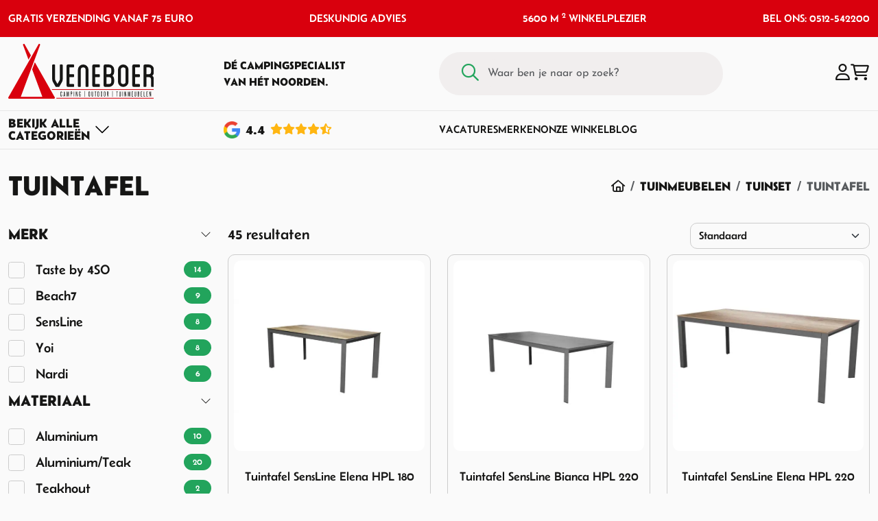

--- FILE ---
content_type: text/html; charset=utf-8
request_url: https://www.veneboercamping.nl/tuinmeubelen/tuinstoel-tuintafel/tuintafel
body_size: 51329
content:
<!DOCTYPE HTML>
<html id="ctl00_html" class=" header-fixed nl-NL" lang="nl">
<head id="ctl00_Head"><base href="https://www.veneboercamping.nl/" /><meta charset="utf-8" />
<meta name="theme-color" content="#D9000D" />

<meta name="description" content="Tuintafel kopen? Uw tuintafel koopt u bij Veneboer Camping & Outdoor in Drachten. Bestel online of bezoek onze showroom. Veilig betalen en snelle verzending." />
<meta name="ROBOTS" content="FOLLOW, INDEX" />
<link rel="shortcut icon" href="/resources/favicons/1/favicon.ico?v=202602021856" type="image/x-icon" />
<link rel="apple-touch-icon" href="/resources/favicons/1/apple-touch-icon.png?v=202602021856" type="image/x-icon" />
<link rel="apple-touch-icon sizes="57x57"" href="/resources/favicons/1/apple-touch-icon-57x57.png?v=202602021856" type="image/x-icon" />
<link rel="apple-touch-icon sizes="72x72"" href="/resources/favicons/1/apple-touch-icon-72x72.png?v=202602021856" type="image/x-icon" />
<link rel="apple-touch-icon sizes="76x76"" href="/resources/favicons/1/apple-touch-icon-76x76.png?v=202602021856" type="image/x-icon" />
<link rel="apple-touch-icon sizes="114x114"" href="/resources/favicons/1/apple-touch-icon-114x114.png?v=202602021856" type="image/x-icon" />
<link rel="apple-touch-icon sizes="120x120"" href="/resources/favicons/1/apple-touch-icon-120x120.png?v=202602021856" type="image/x-icon" />
<link rel="apple-touch-icon sizes="144x144"" href="/resources/favicons/1/apple-touch-icon-144x144.png?v=202602021856" type="image/x-icon" />
<link rel="apple-touch-icon sizes="152x152"" href="/resources/favicons/1/apple-touch-icon-152x152.png?v=202602021856" type="image/x-icon" />
<link rel="apple-touch-icon sizes="180x180"" href="/resources/favicons/1/apple-touch-icon-180x180.png?v=202602021856" type="image/x-icon" />

<title>
	Tuintafel | Tuinset | Tuinmeubelen | Veneboer Camping & Outdoor
</title>
<meta http-equiv="x-ua-compatible" content="IE=edge" />

<meta name="viewport" content="width=device-width, initial-scale=1, maximum-scale=2" /><meta name="format-detection" content="telephone=no" />
        <link rel="preconnect" href="https://fonts.googleapis.com" crossorigin>
        <link rel="preconnect" href="https://fonts.gstatic.com/" crossorigin>
        <link rel="preconnect" href="https://www.google-analytics.com">
    
        <link rel="preconnect" href="https://kit.fontawesome.com">
     <link rel="preconnect" href="https://connect.facebook.net" />

    <!-- bower:css -->
	<link rel="stylesheet" href="/templates/modelo/dist/build-css/vendors-20250411111847743.css" />
	<!-- endinject -->
    <!-- inject:css -->
    <link rel="stylesheet" href="/templates/modelo/dist/build-css/app-20260129123330791.css" />
    <!-- endinject -->
    

    
    
<!-- Google Tag Manager --><script>(function(w,d,s,l,i){w[l]=w[l]||[];w[l].push({'gtm.start':new Date().getTime(),event:'gtm.js'});var f=d.getElementsByTagName(s) [0],j=d.createElement(s),dl=l!='dataLayer'?'&l='+l:'';j.async=true;j.src='https://www.googletagmanager.com/gtm.js?id='+i+dl;f.parentNode.insertBefore(j,f);})(window,document,'script','dataLayer','GTM-5J2C5KV');</script><!-- End Google Tag Manager --><link rel="canonical" href="https://www.veneboercamping.nl/tuinmeubelen/tuinstoel-tuintafel/tuintafel" /><meta name="google-site-verification" content="AYznz-0fkQBFUaIgir6alxseK55QZ6LG2uncK3RsARg" /><link rel="manifest" href="/resources/manifest/1/manifest.json" /><meta property="og:type" content="website" /><meta property="og:title" content="Tuintafel - Tuinset - Tuinmeubelen - Veneboer Camping &amp; Outdoor " /><meta property="og:site_name" content="Veneboer Camping &amp; Outdoor" /><meta property="og:url" content="https://www.veneboercamping.nl/tuinmeubelen/tuinstoel-tuintafel/tuintafel?utm_source=Share&amp;utm_medium=Page_392&amp;utm_campaign=pageshare" /><meta property="og:description" content="Tuintafel kopen? Uw tuintafel koopt u bij Veneboer Camping &amp; Outdoor in Drachten. Bestel online of bezoek onze showroom. Veilig betalen en snelle verzending." /><meta property="og:image" content="https://www.veneboercamping.nl/" /><meta property="og:image:height" content="0" /><meta property="og:image:width" content="0" /><meta property="twitter:card" content="summary_large_image" /><meta property="twitter:creator" content=" " /><meta property="twitter:site" content="Veneboer Camping &amp; Outdoor" /><meta property="twitter:title" content="Tuintafel - Tuinset - Tuinmeubelen - Veneboer Camping &amp; Outdoor " /><meta property="twitter:description" content="Tuintafel kopen? Uw tuintafel koopt u bij Veneboer Camping &amp; Outdoor in Drachten. Bestel online of bezoek onze showroom. Veilig betalen en snelle verzending." /><meta property="twitter:image" content="https://www.veneboercamping.nl/" /><meta property="twitter:url" content="https://www.veneboercamping.nl/tuinmeubelen/tuinstoel-tuintafel/tuintafel?utm_source=Share&amp;utm_medium=Page_392&amp;utm_campaign=pageshare" />
<link rel='preload' as='font' href='/templates/modelo/dist/fonts/Belanosima-normal-400.woff' type='font/woff2' crossorigin='anonymous'><link rel='preload' as='font' href='/templates/modelo/dist/fonts/Belanosima-normal-600.woff' type='font/woff2' crossorigin='anonymous'><link rel='preload' as='font' href='/templates/modelo/dist/fonts/Belanosima-normal-700.woff' type='font/woff2' crossorigin='anonymous'><link rel='preload' as='font' href='/templates/modelo/dist/fonts/Josefin_Sans-normal-100.woff' type='font/woff2' crossorigin='anonymous'><link rel='preload' as='font' href='/templates/modelo/dist/fonts/Josefin_Sans-normal-200.woff' type='font/woff2' crossorigin='anonymous'><link rel='preload' as='font' href='/templates/modelo/dist/fonts/Josefin_Sans-normal-300.woff' type='font/woff2' crossorigin='anonymous'><link rel='preload' as='font' href='/templates/modelo/dist/fonts/Josefin_Sans-normal-400.woff' type='font/woff2' crossorigin='anonymous'><link rel='preload' as='font' href='/templates/modelo/dist/fonts/Josefin_Sans-normal-500.woff' type='font/woff2' crossorigin='anonymous'><link rel='preload' as='font' href='/templates/modelo/dist/fonts/Josefin_Sans-normal-600.woff' type='font/woff2' crossorigin='anonymous'><link rel='preload' as='font' href='/templates/modelo/dist/fonts/Josefin_Sans-normal-700.woff' type='font/woff2' crossorigin='anonymous'><link id="ctl00_SnippetCss" type="text/css" href="" rel="stylesheet"></link><!-- Matomo -->
<script>
  var _paq = window._paq = window._paq || [];
  _paq.push(['enableLinkTracking']);
  (function() {
    var u='https://matomo.bo-creator.nl/';
    _paq.push(['setTrackerUrl', u + 'matomo.php']);
    _paq.push(['setSiteId', '1']);
    var d=document, g=d.createElement('script'), s=d.getElementsByTagName('script')[0];
    g.async=true; g.src=u + 'matomo.js'; s.parentNode.insertBefore(g,s);
  })();
  _paq.push(['trackPageView']);
</script>
<!-- End Matomo -->
</head>

<body id="ctl00_pageBody" class="page-sub page-id-392 parent-id-13902 root-id-1 webp product-price-simple  is-wide-layout">
    <noscript><meta http-equiv='refresh' content='0; url=tuinmeubelen/tuinstoel-tuintafel/tuintafel.aspx?nojavascript=1' /></noscript><noscript><iframe src='https://www.googletagmanager.com/ns.html?id=GTM-5J2C5KV' height='0' width='0' style="display:none;visibility:hidden"></iframe></noscript>
<form name="aspnetForm" method="post" novalidate="" action="/tuinmeubelen/tuinstoel-tuintafel/tuintafel" onsubmit="if (typeof(WebForm_OnSubmit) == 'function') return WebForm_OnSubmit();" id="aspnetForm">
<div>
<input type="hidden" name="__LASTFOCUS" id="__LASTFOCUS" value="" />
<input type="hidden" name="__EVENTTARGET" id="__EVENTTARGET" value="" />
<input type="hidden" name="__EVENTARGUMENT" id="__EVENTARGUMENT" value="" />
<input type="hidden" name="__VIEWSTATE" id="__VIEWSTATE" value="/[base64]/[base64]/////D2Qs4Y/iwNYcvApG6dIbJX4QNiVdAg==" />
</div>













        <div class="bo-offcanvas">
            <div class='ms-auto flex-row justify-content-center'><div class='' id='navbarmenuMobile'><div class="menu-header menu-root">
	<a class="home-menu" title="Home" href="/"><i class='fas fa-home' aria-hidden='true'></i></a><a class="close-menu" title="Sluiten" href="javascript:WebForm_DoPostBackWithOptions(new WebForm_PostBackOptions(&quot;ctl00$placeholderOffcanvasMenu$ctl00$ctl02&quot;, &quot;&quot;, true, &quot;&quot;, &quot;&quot;, false, true))"><i class='fa fa-times' aria-hidden='true'></i></a>
</div><ul class="navbar-nav ms-auto"><li class="nav-item nav-item-id-334 dropdown"><a href="/tenten" aria-expanded="false" title="Open Tenten menu" aria-haspopup="true" id="dropdown-offcanvas-334" role="button" data-bs-toggle="dropdown" class="nav-link dropdown-toggle bo-link"><span class='me-auto'><i class="fa-regular fa-campground"></i>Tenten</span><i class='fa fa-plus' aria-hidden='true'></i></a><ul class="dropdown-menu" aria-labelledby="dropdown-offcanvas-334"><li class="menu-header"><a class="close-level" title="Sluiten" href="javascript:WebForm_DoPostBackWithOptions(new WebForm_PostBackOptions(&quot;ctl00$placeholderOffcanvasMenu$ctl00$ctl09&quot;, &quot;&quot;, true, &quot;&quot;, &quot;&quot;, false, true))"><i class='fa fa-chevron-left' aria-hidden='true'></i></a><span class="parent-category-name">Tenten</span><a class="close-menu" title="Sluiten" href="javascript:WebForm_DoPostBackWithOptions(new WebForm_PostBackOptions(&quot;ctl00$placeholderOffcanvasMenu$ctl00$ctl11&quot;, &quot;&quot;, true, &quot;&quot;, &quot;&quot;, false, true))"><i class='fa fa-times' aria-hidden='true'></i></a></li><ul class="submenu-items scrollbar"><li class="nav-item nav-item-id-"><a href="/tenten" title="Alle Tenten" class="bo-link dropdown-item"><span class='me-auto'>Alle Tenten</span></a></li><li class="nav-item nav-item-id-337"><a href="/tenten/tenten/familietenten" title="Familietenten" class="bo-link dropdown-item"><span class='me-auto'>Familietenten</span></a></li><li class="nav-item nav-item-id-353"><a href="/tenten/grote-tenten/oppomptenten" title="Opblaasbare Familietenten" class="bo-link dropdown-item"><span class='me-auto'>Opblaasbare Familietenten</span></a></li><li class="nav-item nav-item-id-413"><a href="/tenten/grote-tenten/bijzettenten" title="Bijzettenten" class="bo-link dropdown-item"><span class='me-auto'>Bijzettenten</span></a></li><li class="nav-item nav-item-id-414"><a href="/tenten/tenten/lichtgewicht-tenten" title="Lichtgewicht tenten" class="bo-link dropdown-item"><span class='me-auto'>Lichtgewicht tenten</span></a></li><li class="nav-item nav-item-id-356"><a href="/tenten/grote-tenten/schuurtenten" title="Schuurtenten" class="bo-link dropdown-item"><span class='me-auto'>Schuurtenten</span></a></li><li class="nav-item nav-item-id-355 dropdown"><a href="/tenten/tarp-en-windscherm" aria-expanded="false" title="Open Tarp en Windscherm menu" aria-haspopup="true" id="dropdown-offcanvas-355" role="button" data-bs-toggle="dropdown" class="nav-link dropdown-toggle bo-link"><span class='me-auto'>Tarp en Windscherm</span><i class='fa fa-plus' aria-hidden='true'></i></a><ul class="dropdown-menu" aria-labelledby="dropdown-offcanvas-355"><li class="menu-header"><a class="close-level" title="Sluiten" href="javascript:WebForm_DoPostBackWithOptions(new WebForm_PostBackOptions(&quot;ctl00$placeholderOffcanvasMenu$ctl00$ctl30&quot;, &quot;&quot;, true, &quot;&quot;, &quot;&quot;, false, true))"><i class='fa fa-chevron-left' aria-hidden='true'></i></a><span class="parent-category-name">Tarp en Windscherm</span><a class="close-menu" title="Sluiten" href="javascript:WebForm_DoPostBackWithOptions(new WebForm_PostBackOptions(&quot;ctl00$placeholderOffcanvasMenu$ctl00$ctl32&quot;, &quot;&quot;, true, &quot;&quot;, &quot;&quot;, false, true))"><i class='fa fa-times' aria-hidden='true'></i></a></li><ul class="submenu-items scrollbar"><li class="nav-item nav-item-id-"><a href="/tenten/tarp-en-windscherm" title="Alle Tarp en Windscherm" class="bo-link dropdown-item"><span class='me-auto'>Alle Tarp en Windscherm</span></a></li><li class="nav-item nav-item-id-21826"><a href="/kampa-windbreak-fern-green" title="Kampa Windbreak Fern Green" class="bo-link dropdown-item"><span class='me-auto'>Kampa Windbreak Fern Green</span></a></li><li class="nav-item nav-item-id-13811"><a href="/tenten/tarp-en-windscherm/tarpen-en-zonnedoeken" title="Tarpen &amp; Zonnedoeken" class="bo-link dropdown-item"><span class='me-auto'>Tarpen & Zonnedoeken</span></a></li><li class="nav-item nav-item-id-467"><a href="/tenten/tarp-en-windscherm/windschermen-" title="Windschermen" class="bo-link dropdown-item"><span class='me-auto'>Windschermen</span></a></li><li class="nav-item nav-item-id-15860"><a href="/tenten/tarp-en-windscherm/partytent" title="Partytenten" class="bo-link dropdown-item"><span class='me-auto'>Partytenten</span></a></li><li class="nav-item nav-item-id-13787"><a href="/tenten/tarp-en-windscherm/strandtenten" title="Strandtenten" class="bo-link dropdown-item"><span class='me-auto'>Strandtenten</span></a></li><li class="nav-item nav-item-id-10602"><a href="/tenten/tarp-en-windscherm/binnententen" title="Binnententen" class="bo-link dropdown-item"><span class='me-auto'>Binnententen</span></a></li></ul></ul></li><li class="nav-item nav-item-id-13782 dropdown"><a href="/tenten/grondzeilen-en-overige" aria-expanded="false" title="Open Grondzeilen &amp; Overige menu" aria-haspopup="true" id="dropdown-offcanvas-13782" role="button" data-bs-toggle="dropdown" class="nav-link dropdown-toggle bo-link"><span class='me-auto'>Grondzeilen & Overige</span><i class='fa fa-plus' aria-hidden='true'></i></a><ul class="dropdown-menu" aria-labelledby="dropdown-offcanvas-13782"><li class="menu-header"><a class="close-level" title="Sluiten" href="javascript:WebForm_DoPostBackWithOptions(new WebForm_PostBackOptions(&quot;ctl00$placeholderOffcanvasMenu$ctl00$ctl53&quot;, &quot;&quot;, true, &quot;&quot;, &quot;&quot;, false, true))"><i class='fa fa-chevron-left' aria-hidden='true'></i></a><span class="parent-category-name">Grondzeilen & Overige</span><a class="close-menu" title="Sluiten" href="javascript:WebForm_DoPostBackWithOptions(new WebForm_PostBackOptions(&quot;ctl00$placeholderOffcanvasMenu$ctl00$ctl55&quot;, &quot;&quot;, true, &quot;&quot;, &quot;&quot;, false, true))"><i class='fa fa-times' aria-hidden='true'></i></a></li><ul class="submenu-items scrollbar"><li class="nav-item nav-item-id-"><a href="/tenten/grondzeilen-en-overige" title="Alle Grondzeilen &amp; Overige" class="bo-link dropdown-item"><span class='me-auto'>Alle Grondzeilen & Overige</span></a></li><li class="nav-item nav-item-id-507"><a href="/tenten/grondzeilen-en-overige/tenttapijt-bolon-en-chillmatten" title="Tenttapijt Bolon en Chillmatten" class="bo-link dropdown-item"><span class='me-auto'>Tenttapijt Bolon en Chillmatten</span></a></li><li class="nav-item nav-item-id-9649"><a href="/tenten/gronzeilen-en-overige/haringen-en-tentstokken" title="Haringen en Toebehoren" class="bo-link dropdown-item"><span class='me-auto'>Haringen en Toebehoren</span></a></li><li class="nav-item nav-item-id-16060"><a href="/tenten/scheerlijnen" title="Scheerlijnen" class="bo-link dropdown-item"><span class='me-auto'>Scheerlijnen</span></a></li><li class="nav-item nav-item-id-13688"><a href="/tenten/grondzeilen-en-overige/grondzeilen" title="Grondzeilen" class="bo-link dropdown-item"><span class='me-auto'>Grondzeilen</span></a></li><li class="nav-item nav-item-id-16063"><a href="/tenten/tentstokken-toebehoren" title="Tentstokken en Toebehoren" class="bo-link dropdown-item"><span class='me-auto'>Tentstokken en Toebehoren</span></a></li></ul></ul></li></ul></ul></li><li class="nav-item nav-item-id-361 dropdown"><a href="/kampeerartikelen" aria-expanded="false" title="Open Kamperen menu" aria-haspopup="true" id="dropdown-offcanvas-361" role="button" data-bs-toggle="dropdown" class="nav-link dropdown-toggle bo-link"><span class='me-auto'><i class="fa-regular fa-campfire"></i>Kamperen</span><i class='fa fa-plus' aria-hidden='true'></i></a><ul class="dropdown-menu" aria-labelledby="dropdown-offcanvas-361"><li class="menu-header"><a class="close-level" title="Sluiten" href="javascript:WebForm_DoPostBackWithOptions(new WebForm_PostBackOptions(&quot;ctl00$placeholderOffcanvasMenu$ctl00$ctl74&quot;, &quot;&quot;, true, &quot;&quot;, &quot;&quot;, false, true))"><i class='fa fa-chevron-left' aria-hidden='true'></i></a><span class="parent-category-name">Kamperen</span><a class="close-menu" title="Sluiten" href="javascript:WebForm_DoPostBackWithOptions(new WebForm_PostBackOptions(&quot;ctl00$placeholderOffcanvasMenu$ctl00$ctl76&quot;, &quot;&quot;, true, &quot;&quot;, &quot;&quot;, false, true))"><i class='fa fa-times' aria-hidden='true'></i></a></li><ul class="submenu-items scrollbar"><li class="nav-item nav-item-id-"><a href="/kampeerartikelen" title="Alle Kamperen" class="bo-link dropdown-item"><span class='me-auto'>Alle Kamperen</span></a></li><li class="nav-item nav-item-id-506 dropdown"><a href="/kamperen/kampeerartikelen" aria-expanded="false" title="Open Kampeerartikel menu" aria-haspopup="true" id="dropdown-offcanvas-506" role="button" data-bs-toggle="dropdown" class="nav-link dropdown-toggle bo-link"><span class='me-auto'>Kampeerartikel</span><i class='fa fa-plus' aria-hidden='true'></i></a><ul class="dropdown-menu" aria-labelledby="dropdown-offcanvas-506"><li class="menu-header"><a class="close-level" title="Sluiten" href="javascript:WebForm_DoPostBackWithOptions(new WebForm_PostBackOptions(&quot;ctl00$placeholderOffcanvasMenu$ctl00$ctl85&quot;, &quot;&quot;, true, &quot;&quot;, &quot;&quot;, false, true))"><i class='fa fa-chevron-left' aria-hidden='true'></i></a><span class="parent-category-name">Kampeerartikel</span><a class="close-menu" title="Sluiten" href="javascript:WebForm_DoPostBackWithOptions(new WebForm_PostBackOptions(&quot;ctl00$placeholderOffcanvasMenu$ctl00$ctl87&quot;, &quot;&quot;, true, &quot;&quot;, &quot;&quot;, false, true))"><i class='fa fa-times' aria-hidden='true'></i></a></li><ul class="submenu-items scrollbar"><li class="nav-item nav-item-id-"><a href="/kamperen/kampeerartikelen" title="Alle Kampeerartikel" class="bo-link dropdown-item"><span class='me-auto'>Alle Kampeerartikel</span></a></li><li class="nav-item nav-item-id-509"><a href="/kamperen/kampeerartikelen/verlichting" title="Verlichting" class="bo-link dropdown-item"><span class='me-auto'>Verlichting</span></a></li><li class="nav-item nav-item-id-511"><a href="/kamperen/kampeerartikelen/jerrycans" title="Jerrycans" class="bo-link dropdown-item"><span class='me-auto'>Jerrycans</span></a></li><li class="nav-item nav-item-id-512"><a href="/kamperen/kampeerartikelen/verwarming" title="Verwarming" class="bo-link dropdown-item"><span class='me-auto'>Verwarming</span></a></li><li class="nav-item nav-item-id-526"><a href="/kamperen/kampeerartikelen/hangmatten" title="Hangmatten" class="bo-link dropdown-item"><span class='me-auto'>Hangmatten</span></a></li><li class="nav-item nav-item-id-516"><a href="/kamperen/kampeerartikelen/reparatie-en-onderhoud" title="Reparatie en Onderhoud" class="bo-link dropdown-item"><span class='me-auto'>Reparatie en Onderhoud</span></a></li></ul></ul></li><li class="nav-item nav-item-id-527 dropdown"><a href="/kamperen/koken-en-koelen" aria-expanded="false" title="Open Koken en Koelen menu" aria-haspopup="true" id="dropdown-offcanvas-527" role="button" data-bs-toggle="dropdown" class="nav-link dropdown-toggle bo-link"><span class='me-auto'>Koken en Koelen</span><i class='fa fa-plus' aria-hidden='true'></i></a><ul class="dropdown-menu" aria-labelledby="dropdown-offcanvas-527"><li class="menu-header"><a class="close-level" title="Sluiten" href="javascript:WebForm_DoPostBackWithOptions(new WebForm_PostBackOptions(&quot;ctl00$placeholderOffcanvasMenu$ctl00$ctl106&quot;, &quot;&quot;, true, &quot;&quot;, &quot;&quot;, false, true))"><i class='fa fa-chevron-left' aria-hidden='true'></i></a><span class="parent-category-name">Koken en Koelen</span><a class="close-menu" title="Sluiten" href="javascript:WebForm_DoPostBackWithOptions(new WebForm_PostBackOptions(&quot;ctl00$placeholderOffcanvasMenu$ctl00$ctl108&quot;, &quot;&quot;, true, &quot;&quot;, &quot;&quot;, false, true))"><i class='fa fa-times' aria-hidden='true'></i></a></li><ul class="submenu-items scrollbar"><li class="nav-item nav-item-id-"><a href="/kamperen/koken-en-koelen" title="Alle Koken en Koelen" class="bo-link dropdown-item"><span class='me-auto'>Alle Koken en Koelen</span></a></li><li class="nav-item nav-item-id-528"><a href="/kamperen/koken-en-koelen/gasflessen" title="Gasfles" class="bo-link dropdown-item"><span class='me-auto'>Gasfles</span></a></li><li class="nav-item nav-item-id-9447"><a href="/kamperen/koken-en-koelen/gasonderdelen" title="Gasonderdelen" class="bo-link dropdown-item"><span class='me-auto'>Gasonderdelen</span></a></li><li class="nav-item nav-item-id-529"><a href="/kamperen/koken-en-koelen/kooktoestellen" title="Kooktoestel" class="bo-link dropdown-item"><span class='me-auto'>Kooktoestel</span></a></li><li class="nav-item nav-item-id-513"><a href="/kamperen/koken-en-koelen/elektrische-apparatuur-" title="Elektrische Apparatuur " class="bo-link dropdown-item"><span class='me-auto'>Elektrische Apparatuur </span></a></li><li class="nav-item nav-item-id-515"><a href="/kamperen/koken-en-koelen/koelboxen-elektrische-en-elementen-" title="Koelbox " class="bo-link dropdown-item"><span class='me-auto'>Koelbox </span></a></li></ul></ul></li><li class="nav-item nav-item-id-519 dropdown"><a href="/kamperen/keukenartikelen" aria-expanded="false" title="Open Keukenartikel menu" aria-haspopup="true" id="dropdown-offcanvas-519" role="button" data-bs-toggle="dropdown" class="nav-link dropdown-toggle bo-link"><span class='me-auto'>Keukenartikel</span><i class='fa fa-plus' aria-hidden='true'></i></a><ul class="dropdown-menu" aria-labelledby="dropdown-offcanvas-519"><li class="menu-header"><a class="close-level" title="Sluiten" href="javascript:WebForm_DoPostBackWithOptions(new WebForm_PostBackOptions(&quot;ctl00$placeholderOffcanvasMenu$ctl00$ctl127&quot;, &quot;&quot;, true, &quot;&quot;, &quot;&quot;, false, true))"><i class='fa fa-chevron-left' aria-hidden='true'></i></a><span class="parent-category-name">Keukenartikel</span><a class="close-menu" title="Sluiten" href="javascript:WebForm_DoPostBackWithOptions(new WebForm_PostBackOptions(&quot;ctl00$placeholderOffcanvasMenu$ctl00$ctl129&quot;, &quot;&quot;, true, &quot;&quot;, &quot;&quot;, false, true))"><i class='fa fa-times' aria-hidden='true'></i></a></li><ul class="submenu-items scrollbar"><li class="nav-item nav-item-id-"><a href="/kamperen/keukenartikelen" title="Alle Keukenartikel" class="bo-link dropdown-item"><span class='me-auto'>Alle Keukenartikel</span></a></li><li class="nav-item nav-item-id-14339"><a href="/kamperen/keukenartikelen/bocamp-campingservies" title="Campingservies" class="bo-link dropdown-item"><span class='me-auto'>Campingservies</span></a></li><li class="nav-item nav-item-id-510"><a href="/kamperen/keukenartikelen/mepal-campingservies" title="Mepal Campingservies" class="bo-link dropdown-item"><span class='me-auto'>Mepal Campingservies</span></a></li><li class="nav-item nav-item-id-11808"><a href="/kamperen/keukenartikelen/mepal-lunchbox-en-drinkbekers" title="Mepal Lunchbox en Drinkbeker" class="bo-link dropdown-item"><span class='me-auto'>Mepal Lunchbox en Drinkbeker</span></a></li><li class="nav-item nav-item-id-531"><a href="/kamperen/keukenartikelen/camping-pannen-en-ketels" title="Camping Pan en Ketel" class="bo-link dropdown-item"><span class='me-auto'>Camping Pan en Ketel</span></a></li><li class="nav-item nav-item-id-9448"><a href="/kamperen/keukenartikelen/thermosflessen" title="Thermosfles " class="bo-link dropdown-item"><span class='me-auto'>Thermosfles </span></a></li><li class="nav-item nav-item-id-530"><a href="/kamperen/keukenartikelen/huishoudelijk" title="Huishoudelijk" class="bo-link dropdown-item"><span class='me-auto'>Huishoudelijk</span></a></li><li class="nav-item nav-item-id-17438"><a href="/kamperen/keukenartikelen/victorinox-keukenmessen" title="Victorinox Keukenmessen" class="bo-link dropdown-item"><span class='me-auto'>Victorinox Keukenmessen</span></a></li></ul></ul></li><li class="nav-item nav-item-id-21756"><a href="/noodpakket" title="Noodpakket" class="bo-link dropdown-item"><span class='me-auto'>Noodpakket</span></a></li></ul></ul></li><li class="nav-item nav-item-id-505 dropdown"><a href="/kamperen/kampeermeubelen" aria-expanded="false" title="Open  Kampeermeubelen menu" aria-haspopup="true" id="dropdown-offcanvas-505" role="button" data-bs-toggle="dropdown" class="nav-link dropdown-toggle bo-link"><span class='me-auto'><i class="fa-regular fa-chair" aria-hidden="true"></i> Kampeermeubelen</span><i class='fa fa-plus' aria-hidden='true'></i></a><ul class="dropdown-menu" aria-labelledby="dropdown-offcanvas-505"><li class="menu-header"><a class="close-level" title="Sluiten" href="javascript:WebForm_DoPostBackWithOptions(new WebForm_PostBackOptions(&quot;ctl00$placeholderOffcanvasMenu$ctl00$ctl154&quot;, &quot;&quot;, true, &quot;&quot;, &quot;&quot;, false, true))"><i class='fa fa-chevron-left' aria-hidden='true'></i></a><span class="parent-category-name"> Kampeermeubelen</span><a class="close-menu" title="Sluiten" href="javascript:WebForm_DoPostBackWithOptions(new WebForm_PostBackOptions(&quot;ctl00$placeholderOffcanvasMenu$ctl00$ctl156&quot;, &quot;&quot;, true, &quot;&quot;, &quot;&quot;, false, true))"><i class='fa fa-times' aria-hidden='true'></i></a></li><ul class="submenu-items scrollbar"><li class="nav-item nav-item-id-"><a href="/kamperen/kampeermeubelen" title="Alle  Kampeermeubelen" class="bo-link dropdown-item"><span class='me-auto'>Alle  Kampeermeubelen</span></a></li><li class="nav-item nav-item-id-388"><a href="/kamperen/kampeermeubelen/campingtafels" title="Campingtafels" class="bo-link dropdown-item"><span class='me-auto'>Campingtafels</span></a></li><li class="nav-item nav-item-id-389"><a href="/kamperen/kampeermeubelen/campingkasten" title="Campingkasten" class="bo-link dropdown-item"><span class='me-auto'>Campingkasten</span></a></li><li class="nav-item nav-item-id-508"><a href="/kamperen/kampeermeubelen/ligbedden-en-stretchers" title="Ligbedden &amp; Stretchers" class="bo-link dropdown-item"><span class='me-auto'>Ligbedden & Stretchers</span></a></li><li class="nav-item nav-item-id-383"><a href="/kamperen/kampeerstoelen-/vouwstoelen" title="Vouwstoelen" class="bo-link dropdown-item"><span class='me-auto'>Vouwstoelen</span></a></li><li class="nav-item nav-item-id-386"><a href="/kamperen/kampeerstoelen-/relaxstoelen" title="Relaxstoelen" class="bo-link dropdown-item"><span class='me-auto'>Relaxstoelen</span></a></li><li class="nav-item nav-item-id-385"><a href="/kamperen/kampeerstoelen-/kinderstoelen" title="Kinderstoelen" class="bo-link dropdown-item"><span class='me-auto'>Kinderstoelen</span></a></li><li class="nav-item nav-item-id-384"><a href="/kamperen/kampeerstoelen-/krukjes-en-accessoires" title="Krukjes en Accessoires" class="bo-link dropdown-item"><span class='me-auto'>Krukjes en Accessoires</span></a></li><li class="nav-item nav-item-id-10267"><a href="/kamperen/kampeerstoelen-/lichtgewicht-stoelen" title="Lichtgewicht Stoelen" class="bo-link dropdown-item"><span class='me-auto'>Lichtgewicht Stoelen</span></a></li></ul></ul></li><li class="nav-item nav-item-id-362 dropdown"><a href="/slaapartikelen" aria-expanded="false" title="Open Slapen menu" aria-haspopup="true" id="dropdown-offcanvas-362" role="button" data-bs-toggle="dropdown" class="nav-link dropdown-toggle bo-link"><span class='me-auto'><i class="fa-regular fa-snooze"></i>Slapen</span><i class='fa fa-plus' aria-hidden='true'></i></a><ul class="dropdown-menu" aria-labelledby="dropdown-offcanvas-362"><li class="menu-header"><a class="close-level" title="Sluiten" href="javascript:WebForm_DoPostBackWithOptions(new WebForm_PostBackOptions(&quot;ctl00$placeholderOffcanvasMenu$ctl00$ctl181&quot;, &quot;&quot;, true, &quot;&quot;, &quot;&quot;, false, true))"><i class='fa fa-chevron-left' aria-hidden='true'></i></a><span class="parent-category-name">Slapen</span><a class="close-menu" title="Sluiten" href="javascript:WebForm_DoPostBackWithOptions(new WebForm_PostBackOptions(&quot;ctl00$placeholderOffcanvasMenu$ctl00$ctl183&quot;, &quot;&quot;, true, &quot;&quot;, &quot;&quot;, false, true))"><i class='fa fa-times' aria-hidden='true'></i></a></li><ul class="submenu-items scrollbar"><li class="nav-item nav-item-id-"><a href="/slaapartikelen" title="Alle Slapen" class="bo-link dropdown-item"><span class='me-auto'>Alle Slapen</span></a></li><li class="nav-item nav-item-id-539 dropdown"><a href="/slapen/slaapzakken" aria-expanded="false" title="Open Slaapzakken menu" aria-haspopup="true" id="dropdown-offcanvas-539" role="button" data-bs-toggle="dropdown" class="nav-link dropdown-toggle bo-link"><span class='me-auto'>Slaapzakken</span><i class='fa fa-plus' aria-hidden='true'></i></a><ul class="dropdown-menu" aria-labelledby="dropdown-offcanvas-539"><li class="menu-header"><a class="close-level" title="Sluiten" href="javascript:WebForm_DoPostBackWithOptions(new WebForm_PostBackOptions(&quot;ctl00$placeholderOffcanvasMenu$ctl00$ctl192&quot;, &quot;&quot;, true, &quot;&quot;, &quot;&quot;, false, true))"><i class='fa fa-chevron-left' aria-hidden='true'></i></a><span class="parent-category-name">Slaapzakken</span><a class="close-menu" title="Sluiten" href="javascript:WebForm_DoPostBackWithOptions(new WebForm_PostBackOptions(&quot;ctl00$placeholderOffcanvasMenu$ctl00$ctl194&quot;, &quot;&quot;, true, &quot;&quot;, &quot;&quot;, false, true))"><i class='fa fa-times' aria-hidden='true'></i></a></li><ul class="submenu-items scrollbar"><li class="nav-item nav-item-id-"><a href="/slapen/slaapzakken" title="Alle Slaapzakken" class="bo-link dropdown-item"><span class='me-auto'>Alle Slaapzakken</span></a></li><li class="nav-item nav-item-id-418"><a href="/slapen/slaapzakken/deken-slaapzakken" title="Deken Slaapzakken" class="bo-link dropdown-item"><span class='me-auto'>Deken Slaapzakken</span></a></li><li class="nav-item nav-item-id-419"><a href="/slapen/slaapzakken/mummy-lichtgewicht-slaapzakken" title="Mummy Dons en Lichtgewicht Slaapzakken" class="bo-link dropdown-item"><span class='me-auto'>Mummy Dons en Lichtgewicht Slaapzakken</span></a></li><li class="nav-item nav-item-id-420"><a href="/slapen/slaapzakken/kinder-slaapzakken" title="Kinder Slaapzakken" class="bo-link dropdown-item"><span class='me-auto'>Kinder Slaapzakken</span></a></li></ul></ul></li><li class="nav-item nav-item-id-541 dropdown"><a href="/slapen/slaapmatten" aria-expanded="false" title="Open Slaapmatten menu" aria-haspopup="true" id="dropdown-offcanvas-541" role="button" data-bs-toggle="dropdown" class="nav-link dropdown-toggle bo-link"><span class='me-auto'>Slaapmatten</span><i class='fa fa-plus' aria-hidden='true'></i></a><ul class="dropdown-menu" aria-labelledby="dropdown-offcanvas-541"><li class="menu-header"><a class="close-level" title="Sluiten" href="javascript:WebForm_DoPostBackWithOptions(new WebForm_PostBackOptions(&quot;ctl00$placeholderOffcanvasMenu$ctl00$ctl209&quot;, &quot;&quot;, true, &quot;&quot;, &quot;&quot;, false, true))"><i class='fa fa-chevron-left' aria-hidden='true'></i></a><span class="parent-category-name">Slaapmatten</span><a class="close-menu" title="Sluiten" href="javascript:WebForm_DoPostBackWithOptions(new WebForm_PostBackOptions(&quot;ctl00$placeholderOffcanvasMenu$ctl00$ctl211&quot;, &quot;&quot;, true, &quot;&quot;, &quot;&quot;, false, true))"><i class='fa fa-times' aria-hidden='true'></i></a></li><ul class="submenu-items scrollbar"><li class="nav-item nav-item-id-"><a href="/slapen/slaapmatten" title="Alle Slaapmatten" class="bo-link dropdown-item"><span class='me-auto'>Alle Slaapmatten</span></a></li><li class="nav-item nav-item-id-421"><a href="/slapen/slaapmatten/1-persoons-slaapmatten-" title="1 Persoons Slaapmatten " class="bo-link dropdown-item"><span class='me-auto'>1 Persoons Slaapmatten </span></a></li><li class="nav-item nav-item-id-13752"><a href="/slapen/slaapmatten/2-persoons-slaapmatten" title="2 Persoons Slaapmatten" class="bo-link dropdown-item"><span class='me-auto'>2 Persoons Slaapmatten</span></a></li><li class="nav-item nav-item-id-13659"><a href="/slapen/slaapmatten/lichtgewicht-slaapmatten-" title="Lichtgewicht Slaapmatten " class="bo-link dropdown-item"><span class='me-auto'>Lichtgewicht Slaapmatten </span></a></li><li class="nav-item nav-item-id-13753"><a href="/slapen/slaapmatten/isolatie--en-schuim-matten" title="Isolatie en Schuimmatten" class="bo-link dropdown-item"><span class='me-auto'>Isolatie en Schuimmatten</span></a></li></ul></ul></li><li class="nav-item nav-item-id-13751 dropdown"><a href="/slapen/luchtbedden" aria-expanded="false" title="Open Luchtbedden menu" aria-haspopup="true" id="dropdown-offcanvas-13751" role="button" data-bs-toggle="dropdown" class="nav-link dropdown-toggle bo-link"><span class='me-auto'>Luchtbedden</span><i class='fa fa-plus' aria-hidden='true'></i></a><ul class="dropdown-menu" aria-labelledby="dropdown-offcanvas-13751"><li class="menu-header"><a class="close-level" title="Sluiten" href="javascript:WebForm_DoPostBackWithOptions(new WebForm_PostBackOptions(&quot;ctl00$placeholderOffcanvasMenu$ctl00$ctl228&quot;, &quot;&quot;, true, &quot;&quot;, &quot;&quot;, false, true))"><i class='fa fa-chevron-left' aria-hidden='true'></i></a><span class="parent-category-name">Luchtbedden</span><a class="close-menu" title="Sluiten" href="javascript:WebForm_DoPostBackWithOptions(new WebForm_PostBackOptions(&quot;ctl00$placeholderOffcanvasMenu$ctl00$ctl230&quot;, &quot;&quot;, true, &quot;&quot;, &quot;&quot;, false, true))"><i class='fa fa-times' aria-hidden='true'></i></a></li><ul class="submenu-items scrollbar"><li class="nav-item nav-item-id-"><a href="/slapen/luchtbedden" title="Alle Luchtbedden" class="bo-link dropdown-item"><span class='me-auto'>Alle Luchtbedden</span></a></li><li class="nav-item nav-item-id-422"><a href="/slapen/luchtbedden/1-persoons-luchtbedden" title="1 Persoons Luchtbedden" class="bo-link dropdown-item"><span class='me-auto'>1 Persoons Luchtbedden</span></a></li><li class="nav-item nav-item-id-15057"><a href="/slapen/luchtbedden/2-persoons-luchtbedden" title="2 Persoons Luchtbedden" class="bo-link dropdown-item"><span class='me-auto'>2 Persoons Luchtbedden</span></a></li><li class="nav-item nav-item-id-15058"><a href="/slapen/luchtbedden/elektrische-luchtbedden" title="Elektrische Luchtbedden" class="bo-link dropdown-item"><span class='me-auto'>Elektrische Luchtbedden</span></a></li><li class="nav-item nav-item-id-15216"><a href="/slapen/luchtbedden/hoezen-luchtbedden" title="Hoezen Luchtbedden" class="bo-link dropdown-item"><span class='me-auto'>Hoezen Luchtbedden</span></a></li></ul></ul></li><li class="nav-item nav-item-id-542 dropdown"><a href="/slapen/slaapartikelen" aria-expanded="false" title="Open Slaapartikelen menu" aria-haspopup="true" id="dropdown-offcanvas-542" role="button" data-bs-toggle="dropdown" class="nav-link dropdown-toggle bo-link"><span class='me-auto'>Slaapartikelen</span><i class='fa fa-plus' aria-hidden='true'></i></a><ul class="dropdown-menu" aria-labelledby="dropdown-offcanvas-542"><li class="menu-header"><a class="close-level" title="Sluiten" href="javascript:WebForm_DoPostBackWithOptions(new WebForm_PostBackOptions(&quot;ctl00$placeholderOffcanvasMenu$ctl00$ctl247&quot;, &quot;&quot;, true, &quot;&quot;, &quot;&quot;, false, true))"><i class='fa fa-chevron-left' aria-hidden='true'></i></a><span class="parent-category-name">Slaapartikelen</span><a class="close-menu" title="Sluiten" href="javascript:WebForm_DoPostBackWithOptions(new WebForm_PostBackOptions(&quot;ctl00$placeholderOffcanvasMenu$ctl00$ctl249&quot;, &quot;&quot;, true, &quot;&quot;, &quot;&quot;, false, true))"><i class='fa fa-times' aria-hidden='true'></i></a></li><ul class="submenu-items scrollbar"><li class="nav-item nav-item-id-"><a href="/slapen/slaapartikelen" title="Alle Slaapartikelen" class="bo-link dropdown-item"><span class='me-auto'>Alle Slaapartikelen</span></a></li><li class="nav-item nav-item-id-9450"><a href="/slapen/slaapartikelen/pompen" title="Pompen" class="bo-link dropdown-item"><span class='me-auto'>Pompen</span></a></li><li class="nav-item nav-item-id-9451"><a href="/slapen/slaapartikelen/hoofdkussens" title="Hoofdkussens" class="bo-link dropdown-item"><span class='me-auto'>Hoofdkussens</span></a></li><li class="nav-item nav-item-id-9452"><a href="/slapen/slaapartikelen/lakenzakken" title="Lakenzakken" class="bo-link dropdown-item"><span class='me-auto'>Lakenzakken</span></a></li><li class="nav-item nav-item-id-423"><a href="/slapen/slaapartikelen/accessoires" title="Accessoires" class="bo-link dropdown-item"><span class='me-auto'>Accessoires</span></a></li></ul></ul></li></ul></ul></li><li class="nav-item nav-item-id-363 dropdown"><a href="/caravan-artikelen" aria-expanded="false" title="Open Caravan &amp; Camper menu" aria-haspopup="true" id="dropdown-offcanvas-363" role="button" data-bs-toggle="dropdown" class="nav-link dropdown-toggle bo-link"><span class='me-auto'><i class="fa-regular fa-caravan"></i>Caravan & Camper</span><i class='fa fa-plus' aria-hidden='true'></i></a><ul class="dropdown-menu" aria-labelledby="dropdown-offcanvas-363"><li class="menu-header"><a class="close-level" title="Sluiten" href="javascript:WebForm_DoPostBackWithOptions(new WebForm_PostBackOptions(&quot;ctl00$placeholderOffcanvasMenu$ctl00$ctl266&quot;, &quot;&quot;, true, &quot;&quot;, &quot;&quot;, false, true))"><i class='fa fa-chevron-left' aria-hidden='true'></i></a><span class="parent-category-name">Caravan & Camper</span><a class="close-menu" title="Sluiten" href="javascript:WebForm_DoPostBackWithOptions(new WebForm_PostBackOptions(&quot;ctl00$placeholderOffcanvasMenu$ctl00$ctl268&quot;, &quot;&quot;, true, &quot;&quot;, &quot;&quot;, false, true))"><i class='fa fa-times' aria-hidden='true'></i></a></li><ul class="submenu-items scrollbar"><li class="nav-item nav-item-id-"><a href="/caravan-artikelen" title="Alle Caravan &amp; Camper" class="bo-link dropdown-item"><span class='me-auto'>Alle Caravan & Camper</span></a></li><li class="nav-item nav-item-id-543 dropdown"><a href="/caravan-en-camper/exterieur" aria-expanded="false" title="Open Exterieur menu" aria-haspopup="true" id="dropdown-offcanvas-543" role="button" data-bs-toggle="dropdown" class="nav-link dropdown-toggle bo-link"><span class='me-auto'>Exterieur</span><i class='fa fa-plus' aria-hidden='true'></i></a><ul class="dropdown-menu" aria-labelledby="dropdown-offcanvas-543"><li class="menu-header"><a class="close-level" title="Sluiten" href="javascript:WebForm_DoPostBackWithOptions(new WebForm_PostBackOptions(&quot;ctl00$placeholderOffcanvasMenu$ctl00$ctl277&quot;, &quot;&quot;, true, &quot;&quot;, &quot;&quot;, false, true))"><i class='fa fa-chevron-left' aria-hidden='true'></i></a><span class="parent-category-name">Exterieur</span><a class="close-menu" title="Sluiten" href="javascript:WebForm_DoPostBackWithOptions(new WebForm_PostBackOptions(&quot;ctl00$placeholderOffcanvasMenu$ctl00$ctl279&quot;, &quot;&quot;, true, &quot;&quot;, &quot;&quot;, false, true))"><i class='fa fa-times' aria-hidden='true'></i></a></li><ul class="submenu-items scrollbar"><li class="nav-item nav-item-id-"><a href="/caravan-en-camper/exterieur" title="Alle Exterieur" class="bo-link dropdown-item"><span class='me-auto'>Alle Exterieur</span></a></li><li class="nav-item nav-item-id-426"><a href="/caravan-en-camper/exterieur/kabels-en-stekkers" title="Kabels &amp; Stekkers" class="bo-link dropdown-item"><span class='me-auto'>Kabels & Stekkers</span></a></li><li class="nav-item nav-item-id-9457"><a href="/caravan-en-camper/exterieur/stormbanden" title="Stormbanden" class="bo-link dropdown-item"><span class='me-auto'>Stormbanden</span></a></li><li class="nav-item nav-item-id-427"><a href="/caravan-en-camper/exterieur/opstapjes" title="Opstapjes" class="bo-link dropdown-item"><span class='me-auto'>Opstapjes</span></a></li><li class="nav-item nav-item-id-9453"><a href="/caravan-en-camper/exterieur/wassen--drogen-kapstokken" title=" Wassen, Drogen &amp; Kapstokken" class="bo-link dropdown-item"><span class='me-auto'> Wassen, Drogen & Kapstokken</span></a></li><li class="nav-item nav-item-id-9455"><a href="/caravan-en-camper/exterieur/ondersteuning" title="Ondersteuning" class="bo-link dropdown-item"><span class='me-auto'>Ondersteuning</span></a></li><li class="nav-item nav-item-id-15207"><a href="/caravan-en-camper/exterieur/tochtstroken" title="Tochtstroken" class="bo-link dropdown-item"><span class='me-auto'>Tochtstroken</span></a></li></ul></ul></li><li class="nav-item nav-item-id-13810 dropdown"><a href="/caravan-en-camper/veiligheid-en-onderhoud" aria-expanded="false" title="Open Veiligheid &amp; Onderhoud menu" aria-haspopup="true" id="dropdown-offcanvas-13810" role="button" data-bs-toggle="dropdown" class="nav-link dropdown-toggle bo-link"><span class='me-auto'>Veiligheid & Onderhoud</span><i class='fa fa-plus' aria-hidden='true'></i></a><ul class="dropdown-menu" aria-labelledby="dropdown-offcanvas-13810"><li class="menu-header"><a class="close-level" title="Sluiten" href="javascript:WebForm_DoPostBackWithOptions(new WebForm_PostBackOptions(&quot;ctl00$placeholderOffcanvasMenu$ctl00$ctl300&quot;, &quot;&quot;, true, &quot;&quot;, &quot;&quot;, false, true))"><i class='fa fa-chevron-left' aria-hidden='true'></i></a><span class="parent-category-name">Veiligheid & Onderhoud</span><a class="close-menu" title="Sluiten" href="javascript:WebForm_DoPostBackWithOptions(new WebForm_PostBackOptions(&quot;ctl00$placeholderOffcanvasMenu$ctl00$ctl302&quot;, &quot;&quot;, true, &quot;&quot;, &quot;&quot;, false, true))"><i class='fa fa-times' aria-hidden='true'></i></a></li><ul class="submenu-items scrollbar"><li class="nav-item nav-item-id-"><a href="/caravan-en-camper/veiligheid-en-onderhoud" title="Alle Veiligheid &amp; Onderhoud" class="bo-link dropdown-item"><span class='me-auto'>Alle Veiligheid & Onderhoud</span></a></li><li class="nav-item nav-item-id-13689"><a href="/caravan-en-camper/veiligheid-en-onderhoud/onderhoud-en-schoonmaak" title="Onderhoud &amp; Schoonmaak" class="bo-link dropdown-item"><span class='me-auto'>Onderhoud & Schoonmaak</span></a></li><li class="nav-item nav-item-id-424"><a href="/caravan-en-camper/veiligheid-en-onderhoud/caravanspiegels" title="Caravanspiegels" class="bo-link dropdown-item"><span class='me-auto'>Caravanspiegels</span></a></li><li class="nav-item nav-item-id-425"><a href="/caravan-en-camper/veiligheid-en-onderhoud/beveiliging" title="Beveiliging" class="bo-link dropdown-item"><span class='me-auto'>Beveiliging</span></a></li><li class="nav-item nav-item-id-9454"><a href="/caravan-en-camper/veiligheid-en-onderhoud/levellers-en-toebehoren" title="Levellers &amp; Toebehoren" class="bo-link dropdown-item"><span class='me-auto'>Levellers & Toebehoren</span></a></li></ul></ul></li><li class="nav-item nav-item-id-544 dropdown"><a href="/caravan-en-camper/water-en-toiletten" aria-expanded="false" title="Open Water &amp; Toiletten menu" aria-haspopup="true" id="dropdown-offcanvas-544" role="button" data-bs-toggle="dropdown" class="nav-link dropdown-toggle bo-link"><span class='me-auto'>Water & Toiletten</span><i class='fa fa-plus' aria-hidden='true'></i></a><ul class="dropdown-menu" aria-labelledby="dropdown-offcanvas-544"><li class="menu-header"><a class="close-level" title="Sluiten" href="javascript:WebForm_DoPostBackWithOptions(new WebForm_PostBackOptions(&quot;ctl00$placeholderOffcanvasMenu$ctl00$ctl319&quot;, &quot;&quot;, true, &quot;&quot;, &quot;&quot;, false, true))"><i class='fa fa-chevron-left' aria-hidden='true'></i></a><span class="parent-category-name">Water & Toiletten</span><a class="close-menu" title="Sluiten" href="javascript:WebForm_DoPostBackWithOptions(new WebForm_PostBackOptions(&quot;ctl00$placeholderOffcanvasMenu$ctl00$ctl321&quot;, &quot;&quot;, true, &quot;&quot;, &quot;&quot;, false, true))"><i class='fa fa-times' aria-hidden='true'></i></a></li><ul class="submenu-items scrollbar"><li class="nav-item nav-item-id-"><a href="/caravan-en-camper/water-en-toiletten" title="Alle Water &amp; Toiletten" class="bo-link dropdown-item"><span class='me-auto'>Alle Water & Toiletten</span></a></li><li class="nav-item nav-item-id-429"><a href="/caravan-en-camper/water-en-toiletten/toiletten" title="Toiletten" class="bo-link dropdown-item"><span class='me-auto'>Toiletten</span></a></li><li class="nav-item nav-item-id-9458"><a href="/caravan-en-camper/water-en-toiletten/vloeistoffen-en-benodigdheden" title="Vloeistoffen en Benodigdheden" class="bo-link dropdown-item"><span class='me-auto'>Vloeistoffen en Benodigdheden</span></a></li><li class="nav-item nav-item-id-9456"><a href="/caravan-en-camper/water-en-toiletten/water-kranen-en-pompen" title="Waterkranen en pompen " class="bo-link dropdown-item"><span class='me-auto'>Waterkranen en pompen </span></a></li></ul></ul></li><li class="nav-item nav-item-id-545 dropdown"><a href="/caravan-en-camper/onderdelen" aria-expanded="false" title="Open Onderdelen menu" aria-haspopup="true" id="dropdown-offcanvas-545" role="button" data-bs-toggle="dropdown" class="nav-link dropdown-toggle bo-link"><span class='me-auto'>Onderdelen</span><i class='fa fa-plus' aria-hidden='true'></i></a><ul class="dropdown-menu" aria-labelledby="dropdown-offcanvas-545"><li class="menu-header"><a class="close-level" title="Sluiten" href="javascript:WebForm_DoPostBackWithOptions(new WebForm_PostBackOptions(&quot;ctl00$placeholderOffcanvasMenu$ctl00$ctl336&quot;, &quot;&quot;, true, &quot;&quot;, &quot;&quot;, false, true))"><i class='fa fa-chevron-left' aria-hidden='true'></i></a><span class="parent-category-name">Onderdelen</span><a class="close-menu" title="Sluiten" href="javascript:WebForm_DoPostBackWithOptions(new WebForm_PostBackOptions(&quot;ctl00$placeholderOffcanvasMenu$ctl00$ctl338&quot;, &quot;&quot;, true, &quot;&quot;, &quot;&quot;, false, true))"><i class='fa fa-times' aria-hidden='true'></i></a></li><ul class="submenu-items scrollbar"><li class="nav-item nav-item-id-"><a href="/caravan-en-camper/onderdelen" title="Alle Onderdelen" class="bo-link dropdown-item"><span class='me-auto'>Alle Onderdelen</span></a></li><li class="nav-item nav-item-id-430"><a href="/caravan-en-camper/onderdelen/gordijnen" title="Gordijnen" class="bo-link dropdown-item"><span class='me-auto'>Gordijnen</span></a></li><li class="nav-item nav-item-id-428"><a href="/caravan-en-camper/onderdelen/caravanonderdelen" title="Caravanonderdelen" class="bo-link dropdown-item"><span class='me-auto'>Caravanonderdelen</span></a></li><li class="nav-item nav-item-id-9459"><a href="/caravan-en-camper/onderdelen/fietsdrageronderdelen" title="Fietsdrageronderdelen" class="bo-link dropdown-item"><span class='me-auto'>Fietsdrageronderdelen</span></a></li><li class="nav-item nav-item-id-13780"><a href="/caravan-en-camper/onderdelen/opbergmaterialen" title="Opbergmaterialen" class="bo-link dropdown-item"><span class='me-auto'>Opbergmaterialen</span></a></li></ul></ul></li><li class="nav-item nav-item-id-13747 dropdown"><a href="/caravan-en-camper/anwb" aria-expanded="false" title="Open Boeken &amp; Gidsen menu" aria-haspopup="true" id="dropdown-offcanvas-13747" role="button" data-bs-toggle="dropdown" class="nav-link dropdown-toggle bo-link"><span class='me-auto'>Boeken & Gidsen</span><i class='fa fa-plus' aria-hidden='true'></i></a><ul class="dropdown-menu" aria-labelledby="dropdown-offcanvas-13747"><li class="menu-header"><a class="close-level" title="Sluiten" href="javascript:WebForm_DoPostBackWithOptions(new WebForm_PostBackOptions(&quot;ctl00$placeholderOffcanvasMenu$ctl00$ctl355&quot;, &quot;&quot;, true, &quot;&quot;, &quot;&quot;, false, true))"><i class='fa fa-chevron-left' aria-hidden='true'></i></a><span class="parent-category-name">Boeken & Gidsen</span><a class="close-menu" title="Sluiten" href="javascript:WebForm_DoPostBackWithOptions(new WebForm_PostBackOptions(&quot;ctl00$placeholderOffcanvasMenu$ctl00$ctl357&quot;, &quot;&quot;, true, &quot;&quot;, &quot;&quot;, false, true))"><i class='fa fa-times' aria-hidden='true'></i></a></li><ul class="submenu-items scrollbar"><li class="nav-item nav-item-id-"><a href="/caravan-en-camper/anwb" title="Alle Boeken &amp; Gidsen" class="bo-link dropdown-item"><span class='me-auto'>Alle Boeken & Gidsen</span></a></li><li class="nav-item nav-item-id-524"><a href="/caravan-en-camper/anwb/campinggidsen" title="Campinggidsen" class="bo-link dropdown-item"><span class='me-auto'>Campinggidsen</span></a></li><li class="nav-item nav-item-id-10533"><a href="/caravan-en-camper/anwb/reisgidsen" title="Reisgidsen" class="bo-link dropdown-item"><span class='me-auto'>Reisgidsen</span></a></li><li class="nav-item nav-item-id-523"><a href="/caravan-en-camper/anwb/taalgidsen" title="Taalgidsen" class="bo-link dropdown-item"><span class='me-auto'>Taalgidsen</span></a></li><li class="nav-item nav-item-id-522"><a href="/caravan-en-camper/anwb/fietsen-en-wandelen" title="Fiets en Wandelkaarten" class="bo-link dropdown-item"><span class='me-auto'>Fiets en Wandelkaarten</span></a></li><li class="nav-item nav-item-id-520"><a href="/caravan-en-camper/anwb/water-en-wegenkaarten" title="Water en Wegenkaarten" class="bo-link dropdown-item"><span class='me-auto'>Water en Wegenkaarten</span></a></li></ul></ul></li></ul></ul></li><li class="nav-item nav-item-id-12979 dropdown"><a href="/sport-recreatie" aria-expanded="false" title="Open Sport &amp; Recreatie menu" aria-haspopup="true" id="dropdown-offcanvas-12979" role="button" data-bs-toggle="dropdown" class="nav-link dropdown-toggle bo-link"><span class='me-auto'><i class="fa-regular fa-person-skating"></i>Sport & Recreatie</span><i class='fa fa-plus' aria-hidden='true'></i></a><ul class="dropdown-menu" aria-labelledby="dropdown-offcanvas-12979"><li class="menu-header"><a class="close-level" title="Sluiten" href="javascript:WebForm_DoPostBackWithOptions(new WebForm_PostBackOptions(&quot;ctl00$placeholderOffcanvasMenu$ctl00$ctl376&quot;, &quot;&quot;, true, &quot;&quot;, &quot;&quot;, false, true))"><i class='fa fa-chevron-left' aria-hidden='true'></i></a><span class="parent-category-name">Sport & Recreatie</span><a class="close-menu" title="Sluiten" href="javascript:WebForm_DoPostBackWithOptions(new WebForm_PostBackOptions(&quot;ctl00$placeholderOffcanvasMenu$ctl00$ctl378&quot;, &quot;&quot;, true, &quot;&quot;, &quot;&quot;, false, true))"><i class='fa fa-times' aria-hidden='true'></i></a></li><ul class="submenu-items scrollbar"><li class="nav-item nav-item-id-"><a href="/sport-recreatie" title="Alle Sport &amp; Recreatie" class="bo-link dropdown-item"><span class='me-auto'>Alle Sport & Recreatie</span></a></li><li class="nav-item nav-item-id-547 dropdown"><a href="/schaatsen-en-watersport/skeelers" aria-expanded="false" title="Open Skeelers menu" aria-haspopup="true" id="dropdown-offcanvas-547" role="button" data-bs-toggle="dropdown" class="nav-link dropdown-toggle bo-link"><span class='me-auto'>Skeelers</span><i class='fa fa-plus' aria-hidden='true'></i></a><ul class="dropdown-menu" aria-labelledby="dropdown-offcanvas-547"><li class="menu-header"><a class="close-level" title="Sluiten" href="javascript:WebForm_DoPostBackWithOptions(new WebForm_PostBackOptions(&quot;ctl00$placeholderOffcanvasMenu$ctl00$ctl387&quot;, &quot;&quot;, true, &quot;&quot;, &quot;&quot;, false, true))"><i class='fa fa-chevron-left' aria-hidden='true'></i></a><span class="parent-category-name">Skeelers</span><a class="close-menu" title="Sluiten" href="javascript:WebForm_DoPostBackWithOptions(new WebForm_PostBackOptions(&quot;ctl00$placeholderOffcanvasMenu$ctl00$ctl389&quot;, &quot;&quot;, true, &quot;&quot;, &quot;&quot;, false, true))"><i class='fa fa-times' aria-hidden='true'></i></a></li><ul class="submenu-items scrollbar"><li class="nav-item nav-item-id-"><a href="/schaatsen-en-watersport/skeelers" title="Alle Skeelers" class="bo-link dropdown-item"><span class='me-auto'>Alle Skeelers</span></a></li><li class="nav-item nav-item-id-452"><a href="/schaatsen-en-watersport/skeelers/skates" title="Skeelers Dames" class="bo-link dropdown-item"><span class='me-auto'>Skeelers Dames</span></a></li><li class="nav-item nav-item-id-15699"><a href="/schaatsen-en-watersport/skeelers-heren" title="Skeelers Heren" class="bo-link dropdown-item"><span class='me-auto'>Skeelers Heren</span></a></li><li class="nav-item nav-item-id-15700"><a href="/schaatsen-en-watersport/skeelers-verstelbaar-kinder" title="Verstelbare Kinderskeelers" class="bo-link dropdown-item"><span class='me-auto'>Verstelbare Kinderskeelers</span></a></li><li class="nav-item nav-item-id-451"><a href="/schaatsen-en-watersport/skeelers/skeelers" title="Professionele Skeelers " class="bo-link dropdown-item"><span class='me-auto'>Professionele Skeelers </span></a></li><li class="nav-item nav-item-id-450"><a href="/schaatsen-en-watersport/skeelers/accessoires" title="Accessoires Skeelers" class="bo-link dropdown-item"><span class='me-auto'>Accessoires Skeelers</span></a></li></ul></ul></li><li class="nav-item nav-item-id-460 dropdown"><a href="/schaatsen-en-watersport/watersport-" aria-expanded="false" title="Open Watersport  menu" aria-haspopup="true" id="dropdown-offcanvas-460" role="button" data-bs-toggle="dropdown" class="nav-link dropdown-toggle bo-link"><span class='me-auto'>Watersport </span><i class='fa fa-plus' aria-hidden='true'></i></a><ul class="dropdown-menu" aria-labelledby="dropdown-offcanvas-460"><li class="menu-header"><a class="close-level" title="Sluiten" href="javascript:WebForm_DoPostBackWithOptions(new WebForm_PostBackOptions(&quot;ctl00$placeholderOffcanvasMenu$ctl00$ctl408&quot;, &quot;&quot;, true, &quot;&quot;, &quot;&quot;, false, true))"><i class='fa fa-chevron-left' aria-hidden='true'></i></a><span class="parent-category-name">Watersport </span><a class="close-menu" title="Sluiten" href="javascript:WebForm_DoPostBackWithOptions(new WebForm_PostBackOptions(&quot;ctl00$placeholderOffcanvasMenu$ctl00$ctl410&quot;, &quot;&quot;, true, &quot;&quot;, &quot;&quot;, false, true))"><i class='fa fa-times' aria-hidden='true'></i></a></li><ul class="submenu-items scrollbar"><li class="nav-item nav-item-id-"><a href="/schaatsen-en-watersport/watersport-" title="Alle Watersport " class="bo-link dropdown-item"><span class='me-auto'>Alle Watersport </span></a></li><li class="nav-item nav-item-id-463"><a href="/schaatsen-en-watersport/watersport-/zwemvesten" title="Zwemvesten" class="bo-link dropdown-item"><span class='me-auto'>Zwemvesten</span></a></li><li class="nav-item nav-item-id-15715"><a href="/schaatsen-en-watersport/boot-onderdelen" title="Bootaccessoires" class="bo-link dropdown-item"><span class='me-auto'>Bootaccessoires</span></a></li><li class="nav-item nav-item-id-461"><a href="/schaatsen-en-watersport/watersport-/vlaggen-en-wimpels" title="Vlaggen &amp; Wimpels" class="bo-link dropdown-item"><span class='me-auto'>Vlaggen & Wimpels</span></a></li><li class="nav-item nav-item-id-13803"><a href="/schaatsen-en-watersport/watersport-/fenders" title="Fenders &amp; Stootwillen" class="bo-link dropdown-item"><span class='me-auto'>Fenders & Stootwillen</span></a></li><li class="nav-item nav-item-id-462"><a href="/schaatsen-en-watersport/watersport-/rubberboten-en-toebehoren" title="Opblaasboot &amp; Toebehoren" class="bo-link dropdown-item"><span class='me-auto'>Opblaasboot & Toebehoren</span></a></li></ul></ul></li><li class="nav-item nav-item-id-13802 dropdown"><a href="/schaatsen-en-watersport/speelgoed-" aria-expanded="false" title="Open Recreatie menu" aria-haspopup="true" id="dropdown-offcanvas-13802" role="button" data-bs-toggle="dropdown" class="nav-link dropdown-toggle bo-link"><span class='me-auto'>Recreatie</span><i class='fa fa-plus' aria-hidden='true'></i></a><ul class="dropdown-menu" aria-labelledby="dropdown-offcanvas-13802"><li class="menu-header"><a class="close-level" title="Sluiten" href="javascript:WebForm_DoPostBackWithOptions(new WebForm_PostBackOptions(&quot;ctl00$placeholderOffcanvasMenu$ctl00$ctl429&quot;, &quot;&quot;, true, &quot;&quot;, &quot;&quot;, false, true))"><i class='fa fa-chevron-left' aria-hidden='true'></i></a><span class="parent-category-name">Recreatie</span><a class="close-menu" title="Sluiten" href="javascript:WebForm_DoPostBackWithOptions(new WebForm_PostBackOptions(&quot;ctl00$placeholderOffcanvasMenu$ctl00$ctl431&quot;, &quot;&quot;, true, &quot;&quot;, &quot;&quot;, false, true))"><i class='fa fa-times' aria-hidden='true'></i></a></li><ul class="submenu-items scrollbar"><li class="nav-item nav-item-id-"><a href="/schaatsen-en-watersport/speelgoed-" title="Alle Recreatie" class="bo-link dropdown-item"><span class='me-auto'>Alle Recreatie</span></a></li><li class="nav-item nav-item-id-22235"><a href="/vouwschep-met-draagtas" title="Vouwschep met draagtas" class="bo-link dropdown-item"><span class='me-auto'>Vouwschep met draagtas</span></a></li><li class="nav-item nav-item-id-22234"><a href="/campking-campingschep" title="Campking Campingschep" class="bo-link dropdown-item"><span class='me-auto'>Campking Campingschep</span></a></li><li class="nav-item nav-item-id-19396"><a href="/wave-runner-ball" title="Wave Runner Ball" class="bo-link dropdown-item"><span class='me-auto'>Wave Runner Ball</span></a></li><li class="nav-item nav-item-id-464"><a href="/schaatsen-en-watersport/speelgoed-/zomer-speelgoed" title="Strand" class="bo-link dropdown-item"><span class='me-auto'>Strand</span></a></li><li class="nav-item nav-item-id-15710"><a href="/schaatsen-en-watersport/spelletjes" title="Spelletjes" class="bo-link dropdown-item"><span class='me-auto'>Spelletjes</span></a></li><li class="nav-item nav-item-id-465"><a href="/schaatsen-en-watersport/speelgoed-/duiken" title="Duikbrillen &amp; Waterschoenen" class="bo-link dropdown-item"><span class='me-auto'>Duikbrillen & Waterschoenen</span></a></li><li class="nav-item nav-item-id-15711"><a href="/schaatsen-en-watersport/opblaasbare-artikelen" title="Opblaasbare Artikelen" class="bo-link dropdown-item"><span class='me-auto'>Opblaasbare Artikelen</span></a></li><li class="nav-item nav-item-id-18465"><a href="/schaatsen-en-watersport/cadeau-tips" title="Cadeau tips" class="bo-link dropdown-item"><span class='me-auto'>Cadeau tips</span></a></li></ul></ul></li></ul></ul></li><li class="nav-item nav-item-id-444 dropdown"><a href="/schaatsen-en-watersport/schaatsen" aria-expanded="false" title="Open Schaatsen menu" aria-haspopup="true" id="dropdown-offcanvas-444" role="button" data-bs-toggle="dropdown" class="nav-link dropdown-toggle bo-link"><span class='me-auto'><i class="fa-regular fa-ice-skate icon-blauw"></i>Schaatsen</span><i class='fa fa-plus' aria-hidden='true'></i></a><ul class="dropdown-menu" aria-labelledby="dropdown-offcanvas-444"><li class="menu-header"><a class="close-level" title="Sluiten" href="javascript:WebForm_DoPostBackWithOptions(new WebForm_PostBackOptions(&quot;ctl00$placeholderOffcanvasMenu$ctl00$ctl456&quot;, &quot;&quot;, true, &quot;&quot;, &quot;&quot;, false, true))"><i class='fa fa-chevron-left' aria-hidden='true'></i></a><span class="parent-category-name">Schaatsen</span><a class="close-menu" title="Sluiten" href="javascript:WebForm_DoPostBackWithOptions(new WebForm_PostBackOptions(&quot;ctl00$placeholderOffcanvasMenu$ctl00$ctl458&quot;, &quot;&quot;, true, &quot;&quot;, &quot;&quot;, false, true))"><i class='fa fa-times' aria-hidden='true'></i></a></li><ul class="submenu-items scrollbar"><li class="nav-item nav-item-id-"><a href="/schaatsen-en-watersport/schaatsen" title="Alle Schaatsen" class="bo-link dropdown-item"><span class='me-auto'>Alle Schaatsen</span></a></li><li class="nav-item nav-item-id-448"><a href="/schaatsen-en-watersport/comfoor-schaatsen/comfort-noren" title="Comfort Noren" class="bo-link dropdown-item"><span class='me-auto'>Comfort Noren</span></a></li><li class="nav-item nav-item-id-446"><a href="/schaatsen-en-watersport/schaatsen/vaste-schaatsen/noren" title="Hoge &amp; Lage Noren" class="bo-link dropdown-item"><span class='me-auto'>Hoge & Lage Noren</span></a></li><li class="nav-item nav-item-id-445"><a href="/schaatsen-en-watersport/comfoor-schaatsen/kinderschaatsen" title="Kinderschaatsen" class="bo-link dropdown-item"><span class='me-auto'>Kinderschaatsen</span></a></li><li class="nav-item nav-item-id-449"><a href="/schaatsen-en-watersport/comfoor-schaatsen/hockey-en-kunstschaatsen" title="Hockey &amp; Kunstschaatsen" class="bo-link dropdown-item"><span class='me-auto'>Hockey & Kunstschaatsen</span></a></li><li class="nav-item nav-item-id-447"><a href="/schaatsen-en-watersport/schaatsen/salomon-schaatsen" title="Salomon Schaatsen" class="bo-link dropdown-item"><span class='me-auto'>Salomon Schaatsen</span></a></li><li class="nav-item nav-item-id-9612"><a href="/schaatsen-en-watersport/schaatsen/schaats--winteraccessoires" title="Schaats- &amp; Winteraccessoires" class="bo-link dropdown-item"><span class='me-auto'>Schaats- & Winteraccessoires</span></a></li></ul></ul></li><li class="nav-item nav-item-id-364 dropdown"><a href="/berg-wandelschoenen" aria-expanded="false" title="Open Wandelschoenen menu" aria-haspopup="true" id="dropdown-offcanvas-364" role="button" data-bs-toggle="dropdown" class="nav-link dropdown-toggle bo-link"><span class='me-auto'><i class="fa-regular fa-shoe-prints icon-groen"></i>Wandelschoenen</span><i class='fa fa-plus' aria-hidden='true'></i></a><ul class="dropdown-menu" aria-labelledby="dropdown-offcanvas-364"><li class="menu-header"><a class="close-level" title="Sluiten" href="javascript:WebForm_DoPostBackWithOptions(new WebForm_PostBackOptions(&quot;ctl00$placeholderOffcanvasMenu$ctl00$ctl479&quot;, &quot;&quot;, true, &quot;&quot;, &quot;&quot;, false, true))"><i class='fa fa-chevron-left' aria-hidden='true'></i></a><span class="parent-category-name">Wandelschoenen</span><a class="close-menu" title="Sluiten" href="javascript:WebForm_DoPostBackWithOptions(new WebForm_PostBackOptions(&quot;ctl00$placeholderOffcanvasMenu$ctl00$ctl481&quot;, &quot;&quot;, true, &quot;&quot;, &quot;&quot;, false, true))"><i class='fa fa-times' aria-hidden='true'></i></a></li><ul class="submenu-items scrollbar"><li class="nav-item nav-item-id-"><a href="/berg-wandelschoenen" title="Alle Wandelschoenen" class="bo-link dropdown-item"><span class='me-auto'>Alle Wandelschoenen</span></a></li><li class="nav-item nav-item-id-433"><a href="/wandelschoenen/wandelschoenen/wandelschoenen-dames" title="Wandelschoenen Dames" class="bo-link dropdown-item"><span class='me-auto'>Wandelschoenen Dames</span></a></li><li class="nav-item nav-item-id-13814"><a href="/wandelschoenen/wandelschoenen/wandelschoenen-heren" title="Wandelschoenen Heren" class="bo-link dropdown-item"><span class='me-auto'>Wandelschoenen Heren</span></a></li><li class="nav-item nav-item-id-9437"><a href="/wandelschoenen/wandelschoenen/wandelschoenen-kinderen" title="Wandelschoenen Kinderen" class="bo-link dropdown-item"><span class='me-auto'>Wandelschoenen Kinderen</span></a></li><li class="nav-item nav-item-id-438"><a href="/wandelschoenen/laarzen/winterlaarzen" title="Winterlaarzen &amp; Snowboots" class="bo-link dropdown-item"><span class='me-auto'>Winterlaarzen & Snowboots</span></a></li><li class="nav-item nav-item-id-502 dropdown"><a href="/wandelschoenen/sandalen-en-slippers" aria-expanded="false" title="Open Sandalen &amp; Slippers menu" aria-haspopup="true" id="dropdown-offcanvas-502" role="button" data-bs-toggle="dropdown" class="nav-link dropdown-toggle bo-link"><span class='me-auto'>Sandalen & Slippers</span><i class='fa fa-plus' aria-hidden='true'></i></a><ul class="dropdown-menu" aria-labelledby="dropdown-offcanvas-502"><li class="menu-header"><a class="close-level" title="Sluiten" href="javascript:WebForm_DoPostBackWithOptions(new WebForm_PostBackOptions(&quot;ctl00$placeholderOffcanvasMenu$ctl00$ctl498&quot;, &quot;&quot;, true, &quot;&quot;, &quot;&quot;, false, true))"><i class='fa fa-chevron-left' aria-hidden='true'></i></a><span class="parent-category-name">Sandalen & Slippers</span><a class="close-menu" title="Sluiten" href="javascript:WebForm_DoPostBackWithOptions(new WebForm_PostBackOptions(&quot;ctl00$placeholderOffcanvasMenu$ctl00$ctl500&quot;, &quot;&quot;, true, &quot;&quot;, &quot;&quot;, false, true))"><i class='fa fa-times' aria-hidden='true'></i></a></li><ul class="submenu-items scrollbar"><li class="nav-item nav-item-id-"><a href="/wandelschoenen/sandalen-en-slippers" title="Alle Sandalen &amp; Slippers" class="bo-link dropdown-item"><span class='me-auto'>Alle Sandalen & Slippers</span></a></li><li class="nav-item nav-item-id-437"><a href="/wandelschoenen/sandalen-en-slippers/sandalen-en-teva-dames" title="Teva Sandalen Dames" class="bo-link dropdown-item"><span class='me-auto'>Teva Sandalen Dames</span></a></li><li class="nav-item nav-item-id-13816"><a href="/wandelschoenen/sandalen-en-slippers/sandelen-en-teva-heren" title="Teva Sandalen Heren" class="bo-link dropdown-item"><span class='me-auto'>Teva Sandalen Heren</span></a></li><li class="nav-item nav-item-id-13790"><a href="/wandelschoenen/sandalen-en-slippers/slippers" title="Slippers" class="bo-link dropdown-item"><span class='me-auto'>Slippers</span></a></li><li class="nav-item nav-item-id-10045"><a href="/wandelschoenen/sandalen-en-slippers/crocs" title="Crocs x" class="bo-link dropdown-item"><span class='me-auto'>Crocs x</span></a></li><li class="nav-item nav-item-id-13791"><a href="/wandelschoenen/sandalen-en-slippers/teva-kinderen" title="Teva Kinderen" class="bo-link dropdown-item"><span class='me-auto'>Teva Kinderen</span></a></li><li class="nav-item nav-item-id-13806"><a href="/wandelschoenen/sandalen-en-slippers/crocs-kinderen" title="Crocs Kinderen" class="bo-link dropdown-item"><span class='me-auto'>Crocs Kinderen</span></a></li></ul></ul></li><li class="nav-item nav-item-id-439 dropdown"><a href="/wandelschoenen/sokken-en-onderhoud" aria-expanded="false" title="Open Sokken &amp; Onderhoud menu" aria-haspopup="true" id="dropdown-offcanvas-439" role="button" data-bs-toggle="dropdown" class="nav-link dropdown-toggle bo-link"><span class='me-auto'>Sokken & Onderhoud</span><i class='fa fa-plus' aria-hidden='true'></i></a><ul class="dropdown-menu" aria-labelledby="dropdown-offcanvas-439"><li class="menu-header"><a class="close-level" title="Sluiten" href="javascript:WebForm_DoPostBackWithOptions(new WebForm_PostBackOptions(&quot;ctl00$placeholderOffcanvasMenu$ctl00$ctl521&quot;, &quot;&quot;, true, &quot;&quot;, &quot;&quot;, false, true))"><i class='fa fa-chevron-left' aria-hidden='true'></i></a><span class="parent-category-name">Sokken & Onderhoud</span><a class="close-menu" title="Sluiten" href="javascript:WebForm_DoPostBackWithOptions(new WebForm_PostBackOptions(&quot;ctl00$placeholderOffcanvasMenu$ctl00$ctl523&quot;, &quot;&quot;, true, &quot;&quot;, &quot;&quot;, false, true))"><i class='fa fa-times' aria-hidden='true'></i></a></li><ul class="submenu-items scrollbar"><li class="nav-item nav-item-id-"><a href="/wandelschoenen/sokken-en-onderhoud" title="Alle Sokken &amp; Onderhoud" class="bo-link dropdown-item"><span class='me-auto'>Alle Sokken & Onderhoud</span></a></li><li class="nav-item nav-item-id-441"><a href="/wandelschoenen/sokken-en-onderhoud/wandelsokken-dames" title="Wandelsokken Dames" class="bo-link dropdown-item"><span class='me-auto'>Wandelsokken Dames</span></a></li><li class="nav-item nav-item-id-15166"><a href="/wandelschoenen/sokken-en-onderhoud/wandelsokken-heren" title="Wandelsokken Heren" class="bo-link dropdown-item"><span class='me-auto'>Wandelsokken Heren</span></a></li><li class="nav-item nav-item-id-15428"><a href="/wandelschoenen/pantoffels" title="Pantoffels" class="bo-link dropdown-item"><span class='me-auto'>Pantoffels</span></a></li><li class="nav-item nav-item-id-442"><a href="/wandelschoenen/sokken-en-onderhoud/inlegzolen" title="Inlegzolen" class="bo-link dropdown-item"><span class='me-auto'>Inlegzolen</span></a></li><li class="nav-item nav-item-id-443"><a href="/wandelschoenen/sokken-en-onderhoud/onderhoud" title="Onderhoud" class="bo-link dropdown-item"><span class='me-auto'>Onderhoud</span></a></li><li class="nav-item nav-item-id-16790"><a href="/wandelschoenen/compressie-kouzen" title="Compressiekouzen &amp; -sokken" class="bo-link dropdown-item"><span class='me-auto'>Compressiekouzen & -sokken</span></a></li><li class="nav-item nav-item-id-20725"><a href="/wandelschoenen/wintersokken" title="Wintersokken" class="bo-link dropdown-item"><span class='me-auto'>Wintersokken</span></a></li></ul></ul></li></ul></ul></li><li class="nav-item nav-item-id-9466 dropdown"><a href="/kleding" aria-expanded="false" title="Open Kleding menu" aria-haspopup="true" id="dropdown-offcanvas-9466" role="button" data-bs-toggle="dropdown" class="nav-link dropdown-toggle bo-link"><span class='me-auto'><i class="fa-regular fa-shirt icon-groen"></i>Kleding</span><i class='fa fa-plus' aria-hidden='true'></i></a><ul class="dropdown-menu" aria-labelledby="dropdown-offcanvas-9466"><li class="menu-header"><a class="close-level" title="Sluiten" href="javascript:WebForm_DoPostBackWithOptions(new WebForm_PostBackOptions(&quot;ctl00$placeholderOffcanvasMenu$ctl00$ctl546&quot;, &quot;&quot;, true, &quot;&quot;, &quot;&quot;, false, true))"><i class='fa fa-chevron-left' aria-hidden='true'></i></a><span class="parent-category-name">Kleding</span><a class="close-menu" title="Sluiten" href="javascript:WebForm_DoPostBackWithOptions(new WebForm_PostBackOptions(&quot;ctl00$placeholderOffcanvasMenu$ctl00$ctl548&quot;, &quot;&quot;, true, &quot;&quot;, &quot;&quot;, false, true))"><i class='fa fa-times' aria-hidden='true'></i></a></li><ul class="submenu-items scrollbar"><li class="nav-item nav-item-id-"><a href="/kleding" title="Alle Kleding" class="bo-link dropdown-item"><span class='me-auto'>Alle Kleding</span></a></li><li class="nav-item nav-item-id-469 dropdown"><a href="/kleding/fjallraven-kleding" aria-expanded="false" title="Open Fjallraven Kleding menu" aria-haspopup="true" id="dropdown-offcanvas-469" role="button" data-bs-toggle="dropdown" class="nav-link dropdown-toggle bo-link"><span class='me-auto'>Fjallraven Kleding</span><i class='fa fa-plus' aria-hidden='true'></i></a><ul class="dropdown-menu" aria-labelledby="dropdown-offcanvas-469"><li class="menu-header"><a class="close-level" title="Sluiten" href="javascript:WebForm_DoPostBackWithOptions(new WebForm_PostBackOptions(&quot;ctl00$placeholderOffcanvasMenu$ctl00$ctl557&quot;, &quot;&quot;, true, &quot;&quot;, &quot;&quot;, false, true))"><i class='fa fa-chevron-left' aria-hidden='true'></i></a><span class="parent-category-name">Fjallraven Kleding</span><a class="close-menu" title="Sluiten" href="javascript:WebForm_DoPostBackWithOptions(new WebForm_PostBackOptions(&quot;ctl00$placeholderOffcanvasMenu$ctl00$ctl559&quot;, &quot;&quot;, true, &quot;&quot;, &quot;&quot;, false, true))"><i class='fa fa-times' aria-hidden='true'></i></a></li><ul class="submenu-items scrollbar"><li class="nav-item nav-item-id-"><a href="/kleding/fjallraven-kleding" title="Alle Fjallraven Kleding" class="bo-link dropdown-item"><span class='me-auto'>Alle Fjallraven Kleding</span></a></li><li class="nav-item nav-item-id-488"><a href="/kleding/fjallraven-kleding/jassen" title="Jassen" class="bo-link dropdown-item"><span class='me-auto'>Jassen</span></a></li><li class="nav-item nav-item-id-489"><a href="/kleding/fjallraven-kleding/truien-en-vesten" title="Truien &amp; Vesten" class="bo-link dropdown-item"><span class='me-auto'>Truien & Vesten</span></a></li><li class="nav-item nav-item-id-490"><a href="/kleding/fjallraven-kleding/shirts" title="Shirts" class="bo-link dropdown-item"><span class='me-auto'>Shirts</span></a></li><li class="nav-item nav-item-id-491"><a href="/kleding/fjallraven-kleding/broeken-rokken-en-jurken" title="Broeken, Rokken &amp; Jurken" class="bo-link dropdown-item"><span class='me-auto'>Broeken, Rokken & Jurken</span></a></li></ul></ul></li><li class="nav-item nav-item-id-13792 dropdown"><a href="/kleding/fjallraven-accessoires" aria-expanded="false" title="Open Fjallraven Accessoires menu" aria-haspopup="true" id="dropdown-offcanvas-13792" role="button" data-bs-toggle="dropdown" class="nav-link dropdown-toggle bo-link"><span class='me-auto'>Fjallraven Accessoires</span><i class='fa fa-plus' aria-hidden='true'></i></a><ul class="dropdown-menu" aria-labelledby="dropdown-offcanvas-13792"><li class="menu-header"><a class="close-level" title="Sluiten" href="javascript:WebForm_DoPostBackWithOptions(new WebForm_PostBackOptions(&quot;ctl00$placeholderOffcanvasMenu$ctl00$ctl576&quot;, &quot;&quot;, true, &quot;&quot;, &quot;&quot;, false, true))"><i class='fa fa-chevron-left' aria-hidden='true'></i></a><span class="parent-category-name">Fjallraven Accessoires</span><a class="close-menu" title="Sluiten" href="javascript:WebForm_DoPostBackWithOptions(new WebForm_PostBackOptions(&quot;ctl00$placeholderOffcanvasMenu$ctl00$ctl578&quot;, &quot;&quot;, true, &quot;&quot;, &quot;&quot;, false, true))"><i class='fa fa-times' aria-hidden='true'></i></a></li><ul class="submenu-items scrollbar"><li class="nav-item nav-item-id-"><a href="/kleding/fjallraven-accessoires" title="Alle Fjallraven Accessoires" class="bo-link dropdown-item"><span class='me-auto'>Alle Fjallraven Accessoires</span></a></li><li class="nav-item nav-item-id-13807"><a href="/kleding/fjallraven-accessoires/rugzakken-en-tassen" title="Rugzakken &amp; Tassen" class="bo-link dropdown-item"><span class='me-auto'>Rugzakken & Tassen</span></a></li><li class="nav-item nav-item-id-13795"><a href="/kleding/fjallraven-accessoires/petten-en-hoeden" title="Petten &amp; Hoeden" class="bo-link dropdown-item"><span class='me-auto'>Petten & Hoeden</span></a></li><li class="nav-item nav-item-id-492"><a href="/kleding/fjallraven-accessoires/mutsen" title="Mutsen" class="bo-link dropdown-item"><span class='me-auto'>Mutsen</span></a></li><li class="nav-item nav-item-id-13793"><a href="/kleding/fjallraven-accessoires/riemen-en-accessoires" title="Riemen &amp; Accessoires" class="bo-link dropdown-item"><span class='me-auto'>Riemen & Accessoires</span></a></li></ul></ul></li><li class="nav-item nav-item-id-365 dropdown"><a href="/kleding/outdoor-kleding" aria-expanded="false" title="Open Outdoor kleding menu" aria-haspopup="true" id="dropdown-offcanvas-365" role="button" data-bs-toggle="dropdown" class="nav-link dropdown-toggle bo-link"><span class='me-auto'>Outdoor kleding</span><i class='fa fa-plus' aria-hidden='true'></i></a><ul class="dropdown-menu" aria-labelledby="dropdown-offcanvas-365"><li class="menu-header"><a class="close-level" title="Sluiten" href="javascript:WebForm_DoPostBackWithOptions(new WebForm_PostBackOptions(&quot;ctl00$placeholderOffcanvasMenu$ctl00$ctl595&quot;, &quot;&quot;, true, &quot;&quot;, &quot;&quot;, false, true))"><i class='fa fa-chevron-left' aria-hidden='true'></i></a><span class="parent-category-name">Outdoor kleding</span><a class="close-menu" title="Sluiten" href="javascript:WebForm_DoPostBackWithOptions(new WebForm_PostBackOptions(&quot;ctl00$placeholderOffcanvasMenu$ctl00$ctl597&quot;, &quot;&quot;, true, &quot;&quot;, &quot;&quot;, false, true))"><i class='fa fa-times' aria-hidden='true'></i></a></li><ul class="submenu-items scrollbar"><li class="nav-item nav-item-id-"><a href="/kleding/outdoor-kleding" title="Alle Outdoor kleding" class="bo-link dropdown-item"><span class='me-auto'>Alle Outdoor kleding</span></a></li><li class="nav-item nav-item-id-12929"><a href="/kleding/outdoor-kleding/jack-wolfskin" title="Jack Wolfskin" class="bo-link dropdown-item"><span class='me-auto'>Jack Wolfskin</span></a></li><li class="nav-item nav-item-id-18308"><a href="/kleding/jack-wolfskin-dames" title="Nordberg" class="bo-link dropdown-item"><span class='me-auto'>Nordberg</span></a></li><li class="nav-item nav-item-id-18358"><a href="/killtec-dames" title="Killtec" class="bo-link dropdown-item"><span class='me-auto'>Killtec</span></a></li><li class="nav-item nav-item-id-18354"><a href="/sprayway-dames" title="Sprayway" class="bo-link dropdown-item"><span class='me-auto'>Sprayway</span></a></li><li class="nav-item nav-item-id-474"><a href="/kleding/outdoor-kleding/icebreaker" title="Icebreaker" class="bo-link dropdown-item"><span class='me-auto'>Icebreaker</span></a></li><li class="nav-item nav-item-id-18360"><a href="/icepeak-dames" title="Icepeak" class="bo-link dropdown-item"><span class='me-auto'>Icepeak</span></a></li><li class="nav-item nav-item-id-15724"><a href="/kleding/lifeline" title="Life-Line" class="bo-link dropdown-item"><span class='me-auto'>Life-Line</span></a></li><li class="nav-item nav-item-id-18357"><a href="/schoffel-dames" title="Schoffel" class="bo-link dropdown-item"><span class='me-auto'>Schoffel</span></a></li><li class="nav-item nav-item-id-18440"><a href="/kleding/rab" title="Rab" class="bo-link dropdown-item"><span class='me-auto'>Rab</span></a></li><li class="nav-item nav-item-id-19652"><a href="/kleding/woolpower-unisex" title="Woolpower" class="bo-link dropdown-item"><span class='me-auto'>Woolpower</span></a></li><li class="nav-item nav-item-id-22528"><a href="/kleding/narsaq" title="Narsaq" class="bo-link dropdown-item"><span class='me-auto'>Narsaq</span></a></li></ul></ul></li><li class="nav-item nav-item-id-9471 dropdown"><a href="/kleding/petten-en-onderhoud" aria-expanded="false" title="Open Petten &amp; Onderhoud menu" aria-haspopup="true" id="dropdown-offcanvas-9471" role="button" data-bs-toggle="dropdown" class="nav-link dropdown-toggle bo-link"><span class='me-auto'>Petten & Onderhoud</span><i class='fa fa-plus' aria-hidden='true'></i></a><ul class="dropdown-menu" aria-labelledby="dropdown-offcanvas-9471"><li class="menu-header"><a class="close-level" title="Sluiten" href="javascript:WebForm_DoPostBackWithOptions(new WebForm_PostBackOptions(&quot;ctl00$placeholderOffcanvasMenu$ctl00$ctl628&quot;, &quot;&quot;, true, &quot;&quot;, &quot;&quot;, false, true))"><i class='fa fa-chevron-left' aria-hidden='true'></i></a><span class="parent-category-name">Petten & Onderhoud</span><a class="close-menu" title="Sluiten" href="javascript:WebForm_DoPostBackWithOptions(new WebForm_PostBackOptions(&quot;ctl00$placeholderOffcanvasMenu$ctl00$ctl630&quot;, &quot;&quot;, true, &quot;&quot;, &quot;&quot;, false, true))"><i class='fa fa-times' aria-hidden='true'></i></a></li><ul class="submenu-items scrollbar"><li class="nav-item nav-item-id-"><a href="/kleding/petten-en-onderhoud" title="Alle Petten &amp; Onderhoud" class="bo-link dropdown-item"><span class='me-auto'>Alle Petten & Onderhoud</span></a></li><li class="nav-item nav-item-id-13808"><a href="/kleding/petten-en-onderhoud/zomerpetten" title="Zomerpetten" class="bo-link dropdown-item"><span class='me-auto'>Zomerpetten</span></a></li><li class="nav-item nav-item-id-475"><a href="/kleding/petten-en-onderhoud/buff" title="Buff" class="bo-link dropdown-item"><span class='me-auto'>Buff</span></a></li><li class="nav-item nav-item-id-9464"><a href="/kleding/petten-en-onderhoud/onderhoud" title="Onderhoud" class="bo-link dropdown-item"><span class='me-auto'>Onderhoud</span></a></li><li class="nav-item nav-item-id-9465"><a href="/kleding/petten-en-onderhoud/hoeden" title="Hoeden" class="bo-link dropdown-item"><span class='me-auto'>Hoeden</span></a></li><li class="nav-item nav-item-id-13809"><a href="/kleding/petten-en-onderhoud/wintermutsen" title="Wintermutsen" class="bo-link dropdown-item"><span class='me-auto'>Wintermutsen</span></a></li><li class="nav-item nav-item-id-476"><a href="/kleding/outdoor-kleding/regenbescherming" title="Regenbescherming" class="bo-link dropdown-item"><span class='me-auto'>Regenbescherming</span></a></li><li class="nav-item nav-item-id-19668"><a href="/kleding/handschoenen-wanten" title="Handschoenen &amp; Wanten" class="bo-link dropdown-item"><span class='me-auto'>Handschoenen & Wanten</span></a></li></ul></ul></li></ul></ul></li><li class="nav-item nav-item-id-374 dropdown"><a href="/outdoor" aria-expanded="false" title="Open Outdoor menu" aria-haspopup="true" id="dropdown-offcanvas-374" role="button" data-bs-toggle="dropdown" class="nav-link dropdown-toggle bo-link"><span class='me-auto'><i class="fa-regular fa-person-hiking icon-groen"></i>Outdoor</span><i class='fa fa-plus' aria-hidden='true'></i></a><ul class="dropdown-menu" aria-labelledby="dropdown-offcanvas-374"><li class="menu-header"><a class="close-level" title="Sluiten" href="javascript:WebForm_DoPostBackWithOptions(new WebForm_PostBackOptions(&quot;ctl00$placeholderOffcanvasMenu$ctl00$ctl653&quot;, &quot;&quot;, true, &quot;&quot;, &quot;&quot;, false, true))"><i class='fa fa-chevron-left' aria-hidden='true'></i></a><span class="parent-category-name">Outdoor</span><a class="close-menu" title="Sluiten" href="javascript:WebForm_DoPostBackWithOptions(new WebForm_PostBackOptions(&quot;ctl00$placeholderOffcanvasMenu$ctl00$ctl655&quot;, &quot;&quot;, true, &quot;&quot;, &quot;&quot;, false, true))"><i class='fa fa-times' aria-hidden='true'></i></a></li><ul class="submenu-items scrollbar"><li class="nav-item nav-item-id-"><a href="/outdoor" title="Alle Outdoor" class="bo-link dropdown-item"><span class='me-auto'>Alle Outdoor</span></a></li><li class="nav-item nav-item-id-468 dropdown"><a href="/outdoor/outdoor-artikelen" aria-expanded="false" title="Open Outdoor Artikelen menu" aria-haspopup="true" id="dropdown-offcanvas-468" role="button" data-bs-toggle="dropdown" class="nav-link dropdown-toggle bo-link"><span class='me-auto'>Outdoor Artikelen</span><i class='fa fa-plus' aria-hidden='true'></i></a><ul class="dropdown-menu" aria-labelledby="dropdown-offcanvas-468"><li class="menu-header"><a class="close-level" title="Sluiten" href="javascript:WebForm_DoPostBackWithOptions(new WebForm_PostBackOptions(&quot;ctl00$placeholderOffcanvasMenu$ctl00$ctl664&quot;, &quot;&quot;, true, &quot;&quot;, &quot;&quot;, false, true))"><i class='fa fa-chevron-left' aria-hidden='true'></i></a><span class="parent-category-name">Outdoor Artikelen</span><a class="close-menu" title="Sluiten" href="javascript:WebForm_DoPostBackWithOptions(new WebForm_PostBackOptions(&quot;ctl00$placeholderOffcanvasMenu$ctl00$ctl666&quot;, &quot;&quot;, true, &quot;&quot;, &quot;&quot;, false, true))"><i class='fa fa-times' aria-hidden='true'></i></a></li><ul class="submenu-items scrollbar"><li class="nav-item nav-item-id-"><a href="/outdoor/outdoor-artikelen" title="Alle Outdoor Artikelen" class="bo-link dropdown-item"><span class='me-auto'>Alle Outdoor Artikelen</span></a></li><li class="nav-item nav-item-id-477"><a href="/outdoor/outdoor-artikelen/gadgets" title="Gadgets" class="bo-link dropdown-item"><span class='me-auto'>Gadgets</span></a></li><li class="nav-item nav-item-id-479"><a href="/outdoor/outdoor-artikelen/sigg" title="Sigg" class="bo-link dropdown-item"><span class='me-auto'>Sigg</span></a></li><li class="nav-item nav-item-id-486"><a href="/outdoor/outdoor-artikelen/reisartikelen" title="Reisartikelen" class="bo-link dropdown-item"><span class='me-auto'>Reisartikelen</span></a></li><li class="nav-item nav-item-id-21065"><a href="/outdoor/yeti" title="Yeti" class="bo-link dropdown-item"><span class='me-auto'>Yeti</span></a></li><li class="nav-item nav-item-id-20556"><a href="/kamperen/stanley" title="Stanley" class="bo-link dropdown-item"><span class='me-auto'>Stanley</span></a></li></ul></ul></li><li class="nav-item nav-item-id-13797 dropdown"><a href="/outdoor/outdoor-voeding" aria-expanded="false" title="Open Outdoor Voeding menu" aria-haspopup="true" id="dropdown-offcanvas-13797" role="button" data-bs-toggle="dropdown" class="nav-link dropdown-toggle bo-link"><span class='me-auto'>Outdoor Voeding</span><i class='fa fa-plus' aria-hidden='true'></i></a><ul class="dropdown-menu" aria-labelledby="dropdown-offcanvas-13797"><li class="menu-header"><a class="close-level" title="Sluiten" href="javascript:WebForm_DoPostBackWithOptions(new WebForm_PostBackOptions(&quot;ctl00$placeholderOffcanvasMenu$ctl00$ctl685&quot;, &quot;&quot;, true, &quot;&quot;, &quot;&quot;, false, true))"><i class='fa fa-chevron-left' aria-hidden='true'></i></a><span class="parent-category-name">Outdoor Voeding</span><a class="close-menu" title="Sluiten" href="javascript:WebForm_DoPostBackWithOptions(new WebForm_PostBackOptions(&quot;ctl00$placeholderOffcanvasMenu$ctl00$ctl687&quot;, &quot;&quot;, true, &quot;&quot;, &quot;&quot;, false, true))"><i class='fa fa-times' aria-hidden='true'></i></a></li><ul class="submenu-items scrollbar"><li class="nav-item nav-item-id-"><a href="/outdoor/outdoor-voeding" title="Alle Outdoor Voeding" class="bo-link dropdown-item"><span class='me-auto'>Alle Outdoor Voeding</span></a></li><li class="nav-item nav-item-id-478"><a href="/outdoor/outdoor-voeding/camelbak" title="Camelbak" class="bo-link dropdown-item"><span class='me-auto'>Camelbak</span></a></li><li class="nav-item nav-item-id-480"><a href="/outdoor/outdoor-voeding/adventure-food" title="Adventure Food" class="bo-link dropdown-item"><span class='me-auto'>Adventure Food</span></a></li></ul></ul></li><li class="nav-item nav-item-id-546 dropdown"><a href="/outdoor/outdoor-uitruisting" aria-expanded="false" title="Open Outdoor Uitrusting menu" aria-haspopup="true" id="dropdown-offcanvas-546" role="button" data-bs-toggle="dropdown" class="nav-link dropdown-toggle bo-link"><span class='me-auto'>Outdoor Uitrusting</span><i class='fa fa-plus' aria-hidden='true'></i></a><ul class="dropdown-menu" aria-labelledby="dropdown-offcanvas-546"><li class="menu-header"><a class="close-level" title="Sluiten" href="javascript:WebForm_DoPostBackWithOptions(new WebForm_PostBackOptions(&quot;ctl00$placeholderOffcanvasMenu$ctl00$ctl700&quot;, &quot;&quot;, true, &quot;&quot;, &quot;&quot;, false, true))"><i class='fa fa-chevron-left' aria-hidden='true'></i></a><span class="parent-category-name">Outdoor Uitrusting</span><a class="close-menu" title="Sluiten" href="javascript:WebForm_DoPostBackWithOptions(new WebForm_PostBackOptions(&quot;ctl00$placeholderOffcanvasMenu$ctl00$ctl702&quot;, &quot;&quot;, true, &quot;&quot;, &quot;&quot;, false, true))"><i class='fa fa-times' aria-hidden='true'></i></a></li><ul class="submenu-items scrollbar"><li class="nav-item nav-item-id-"><a href="/outdoor/outdoor-uitruisting" title="Alle Outdoor Uitrusting" class="bo-link dropdown-item"><span class='me-auto'>Alle Outdoor Uitrusting</span></a></li><li class="nav-item nav-item-id-22449"><a href="/travel-safe-water-filter-2" title="Travel Safe Water Filter" class="bo-link dropdown-item"><span class='me-auto'>Travel Safe Water Filter</span></a></li><li class="nav-item nav-item-id-22447"><a href="/muse-kofferradio-m-025-r-2" title="Muse Kofferradio M-025 R" class="bo-link dropdown-item"><span class='me-auto'>Muse Kofferradio M-025 R</span></a></li><li class="nav-item nav-item-id-482"><a href="/outdoor/outdoor-uitruisting/wandelstokken" title="Wandelstokken" class="bo-link dropdown-item"><span class='me-auto'>Wandelstokken</span></a></li><li class="nav-item nav-item-id-483"><a href="/outdoor/outdoor-uitruisting/tropenzorg" title="Tropenzorg" class="bo-link dropdown-item"><span class='me-auto'>Tropenzorg</span></a></li><li class="nav-item nav-item-id-484"><a href="/outdoor/outdoor-uitruisting/verrekijkers" title="Verrekijkers" class="bo-link dropdown-item"><span class='me-auto'>Verrekijkers</span></a></li><li class="nav-item nav-item-id-14745"><a href="/outdoor/outdoor-uitruisting/victorinox-zakmessen-en-accessoires" title="Victorinox Zakmessen &amp; Accessoires" class="bo-link dropdown-item"><span class='me-auto'>Victorinox Zakmessen & Accessoires</span></a></li><li class="nav-item nav-item-id-485"><a href="/outdoor/outdoor-uitruisting/overige-zakmessen" title="Overige zakmessen" class="bo-link dropdown-item"><span class='me-auto'>Overige zakmessen</span></a></li></ul></ul></li><li class="nav-item nav-item-id-470 dropdown"><a href="/outdoor/rugzakken" aria-expanded="false" title="Open Rugzakken menu" aria-haspopup="true" id="dropdown-offcanvas-470" role="button" data-bs-toggle="dropdown" class="nav-link dropdown-toggle bo-link"><span class='me-auto'>Rugzakken</span><i class='fa fa-plus' aria-hidden='true'></i></a><ul class="dropdown-menu" aria-labelledby="dropdown-offcanvas-470"><li class="menu-header"><a class="close-level" title="Sluiten" href="javascript:WebForm_DoPostBackWithOptions(new WebForm_PostBackOptions(&quot;ctl00$placeholderOffcanvasMenu$ctl00$ctl725&quot;, &quot;&quot;, true, &quot;&quot;, &quot;&quot;, false, true))"><i class='fa fa-chevron-left' aria-hidden='true'></i></a><span class="parent-category-name">Rugzakken</span><a class="close-menu" title="Sluiten" href="javascript:WebForm_DoPostBackWithOptions(new WebForm_PostBackOptions(&quot;ctl00$placeholderOffcanvasMenu$ctl00$ctl727&quot;, &quot;&quot;, true, &quot;&quot;, &quot;&quot;, false, true))"><i class='fa fa-times' aria-hidden='true'></i></a></li><ul class="submenu-items scrollbar"><li class="nav-item nav-item-id-"><a href="/outdoor/rugzakken" title="Alle Rugzakken" class="bo-link dropdown-item"><span class='me-auto'>Alle Rugzakken</span></a></li><li class="nav-item nav-item-id-495"><a href="/outdoor/rugzakken/dagtocht" title="Dagtocht" class="bo-link dropdown-item"><span class='me-auto'>Dagtocht</span></a></li><li class="nav-item nav-item-id-499"><a href="/outdoor/rugzakken/backpacks" title="Backpacks" class="bo-link dropdown-item"><span class='me-auto'>Backpacks</span></a></li><li class="nav-item nav-item-id-498"><a href="/outdoor/rugzakken/kinderdragers" title="Kinderdragers" class="bo-link dropdown-item"><span class='me-auto'>Kinderdragers</span></a></li><li class="nav-item nav-item-id-500"><a href="/outdoor/rugzakken/heuptassen" title="Heuptassen" class="bo-link dropdown-item"><span class='me-auto'>Heuptassen</span></a></li><li class="nav-item nav-item-id-9769"><a href="/outdoor/rugzakken/accessoires" title="Accessoires" class="bo-link dropdown-item"><span class='me-auto'>Accessoires</span></a></li></ul></ul></li><li class="nav-item nav-item-id-13796 dropdown"><a href="/outdoor/fietstassen" aria-expanded="false" title="Open Fietstassen menu" aria-haspopup="true" id="dropdown-offcanvas-13796" role="button" data-bs-toggle="dropdown" class="nav-link dropdown-toggle bo-link"><span class='me-auto'>Fietstassen</span><i class='fa fa-plus' aria-hidden='true'></i></a><ul class="dropdown-menu" aria-labelledby="dropdown-offcanvas-13796"><li class="menu-header"><a class="close-level" title="Sluiten" href="javascript:WebForm_DoPostBackWithOptions(new WebForm_PostBackOptions(&quot;ctl00$placeholderOffcanvasMenu$ctl00$ctl746&quot;, &quot;&quot;, true, &quot;&quot;, &quot;&quot;, false, true))"><i class='fa fa-chevron-left' aria-hidden='true'></i></a><span class="parent-category-name">Fietstassen</span><a class="close-menu" title="Sluiten" href="javascript:WebForm_DoPostBackWithOptions(new WebForm_PostBackOptions(&quot;ctl00$placeholderOffcanvasMenu$ctl00$ctl748&quot;, &quot;&quot;, true, &quot;&quot;, &quot;&quot;, false, true))"><i class='fa fa-times' aria-hidden='true'></i></a></li><ul class="submenu-items scrollbar"><li class="nav-item nav-item-id-"><a href="/outdoor/fietstassen" title="Alle Fietstassen" class="bo-link dropdown-item"><span class='me-auto'>Alle Fietstassen</span></a></li><li class="nav-item nav-item-id-22343"><a href="/ortlieb-sport-roller-classic-ql21-25l-schwarz" title="Ortlieb Sport-Roller Classic QL2.1 25L Schwarz" class="bo-link dropdown-item"><span class='me-auto'>Ortlieb Sport-Roller Classic QL2.1 25L Schwarz</span></a></li><li class="nav-item nav-item-id-471"><a href="/outdoor/fietstassen/ortlieb-fiesttassen" title="Ortlieb Fietstassen" class="bo-link dropdown-item"><span class='me-auto'>Ortlieb Fietstassen</span></a></li><li class="nav-item nav-item-id-13798"><a href="/outdoor/fietstassen/ortlieb-tassen" title="Ortlieb Tassen" class="bo-link dropdown-item"><span class='me-auto'>Ortlieb Tassen</span></a></li><li class="nav-item nav-item-id-13799"><a href="/outdoor/fietstassen/ortlieb-pakzakken" title="Ortlieb Dry-Bags" class="bo-link dropdown-item"><span class='me-auto'>Ortlieb Dry-Bags</span></a></li><li class="nav-item nav-item-id-13800"><a href="/outdoor/fietstassen/ortlieb-accessoires" title="Ortlieb Accessoires" class="bo-link dropdown-item"><span class='me-auto'>Ortlieb Accessoires</span></a></li></ul></ul></li></ul></ul></li><li class="nav-item nav-item-id-359 dropdown"><a href="/tuinmeubelen" aria-expanded="false" title="Open Tuinmeubelen menu" aria-haspopup="true" id="dropdown-offcanvas-359" role="button" data-bs-toggle="dropdown" class="nav-link dropdown-toggle bo-link"><span class='me-auto'><i class="fa-regular fa-table-picnic icon-paars"></i>Tuinmeubelen</span><i class='fa fa-plus' aria-hidden='true'></i></a><ul class="dropdown-menu" aria-labelledby="dropdown-offcanvas-359"><li class="menu-header"><a class="close-level" title="Sluiten" href="javascript:WebForm_DoPostBackWithOptions(new WebForm_PostBackOptions(&quot;ctl00$placeholderOffcanvasMenu$ctl00$ctl767&quot;, &quot;&quot;, true, &quot;&quot;, &quot;&quot;, false, true))"><i class='fa fa-chevron-left' aria-hidden='true'></i></a><span class="parent-category-name">Tuinmeubelen</span><a class="close-menu" title="Sluiten" href="javascript:WebForm_DoPostBackWithOptions(new WebForm_PostBackOptions(&quot;ctl00$placeholderOffcanvasMenu$ctl00$ctl769&quot;, &quot;&quot;, true, &quot;&quot;, &quot;&quot;, false, true))"><i class='fa fa-times' aria-hidden='true'></i></a></li><ul class="submenu-items scrollbar"><li class="nav-item nav-item-id-"><a href="/tuinmeubelen" title="Alle Tuinmeubelen" class="bo-link dropdown-item"><span class='me-auto'>Alle Tuinmeubelen</span></a></li><li class="nav-item nav-item-id-533 dropdown"><a href="/tuinmeubelen/loungeset" aria-expanded="false" title="Open Loungesets menu" aria-haspopup="true" id="dropdown-offcanvas-533" role="button" data-bs-toggle="dropdown" class="nav-link dropdown-toggle bo-link"><span class='me-auto'>Loungesets</span><i class='fa fa-plus' aria-hidden='true'></i></a><ul class="dropdown-menu" aria-labelledby="dropdown-offcanvas-533"><li class="menu-header"><a class="close-level" title="Sluiten" href="javascript:WebForm_DoPostBackWithOptions(new WebForm_PostBackOptions(&quot;ctl00$placeholderOffcanvasMenu$ctl00$ctl778&quot;, &quot;&quot;, true, &quot;&quot;, &quot;&quot;, false, true))"><i class='fa fa-chevron-left' aria-hidden='true'></i></a><span class="parent-category-name">Loungesets</span><a class="close-menu" title="Sluiten" href="javascript:WebForm_DoPostBackWithOptions(new WebForm_PostBackOptions(&quot;ctl00$placeholderOffcanvasMenu$ctl00$ctl780&quot;, &quot;&quot;, true, &quot;&quot;, &quot;&quot;, false, true))"><i class='fa fa-times' aria-hidden='true'></i></a></li><ul class="submenu-items scrollbar"><li class="nav-item nav-item-id-"><a href="/tuinmeubelen/loungeset" title="Alle Loungesets" class="bo-link dropdown-item"><span class='me-auto'>Alle Loungesets</span></a></li><li class="nav-item nav-item-id-376"><a href="/tuinmeubelen/loungeset/hoek-loungeset" title="Hoek Loungesets" class="bo-link dropdown-item"><span class='me-auto'>Hoek Loungesets</span></a></li><li class="nav-item nav-item-id-14526"><a href="/tuinmeubelen/loungeset/eiland-loungeset" title="Eiland Loungesets" class="bo-link dropdown-item"><span class='me-auto'>Eiland Loungesets</span></a></li><li class="nav-item nav-item-id-13906"><a href="/tuinmeubelen/loungeset/stoel-bank-loungeset" title="Stoel-Bank Loungesets" class="bo-link dropdown-item"><span class='me-auto'>Stoel-Bank Loungesets</span></a></li><li class="nav-item nav-item-id-14527"><a href="/tuinmeubelen/loungeset/dining-loungeset" title="Dining Loungesets" class="bo-link dropdown-item"><span class='me-auto'>Dining Loungesets</span></a></li><li class="nav-item nav-item-id-14528"><a href="/tuinmeubelen/loungeset/loungestoel" title="Loungestoelen" class="bo-link dropdown-item"><span class='me-auto'>Loungestoelen</span></a></li><li class="nav-item nav-item-id-14529"><a href="/tuinmeubelen/loungeset/loungebank" title="Loungebanken" class="bo-link dropdown-item"><span class='me-auto'>Loungebanken</span></a></li><li class="nav-item nav-item-id-19412"><a href="/tuinmeubelen/zomersale" title="Tuinmeubel Sale" class="bo-link dropdown-item"><span class='me-auto'>Tuinmeubel Sale</span></a></li></ul></ul></li><li class="nav-item nav-item-id-13902 dropdown"><a href="/tuinmeubelen/tuinset" aria-expanded="false" title="Open Tuinset menu" aria-haspopup="true" id="dropdown-offcanvas-13902" role="button" data-bs-toggle="dropdown" class="nav-link dropdown-toggle bo-link"><span class='me-auto'>Tuinset</span><i class='fa fa-plus' aria-hidden='true'></i></a><ul class="dropdown-menu" aria-labelledby="dropdown-offcanvas-13902"><li class="menu-header"><a class="close-level" title="Sluiten" href="javascript:WebForm_DoPostBackWithOptions(new WebForm_PostBackOptions(&quot;ctl00$placeholderOffcanvasMenu$ctl00$ctl803&quot;, &quot;&quot;, true, &quot;&quot;, &quot;&quot;, false, true))"><i class='fa fa-chevron-left' aria-hidden='true'></i></a><span class="parent-category-name">Tuinset</span><a class="close-menu" title="Sluiten" href="javascript:WebForm_DoPostBackWithOptions(new WebForm_PostBackOptions(&quot;ctl00$placeholderOffcanvasMenu$ctl00$ctl805&quot;, &quot;&quot;, true, &quot;&quot;, &quot;&quot;, false, true))"><i class='fa fa-times' aria-hidden='true'></i></a></li><ul class="submenu-items scrollbar"><li class="nav-item nav-item-id-"><a href="/tuinmeubelen/tuinset" title="Alle Tuinset" class="bo-link dropdown-item"><span class='me-auto'>Alle Tuinset</span></a></li><li class="nav-item nav-item-id-391"><a href="/tuinmeubelen/tuinstoel-tuintafel/tuinset" title="Tuinsets" class="bo-link dropdown-item"><span class='me-auto'>Tuinsets</span></a></li><li class="nav-item nav-item-id-8964"><a href="/tuinmeubelen/tuinstoel-tuintafel/tuinstoel-vast" title="Vaste Tuinstoelen" class="bo-link dropdown-item"><span class='me-auto'>Vaste Tuinstoelen</span></a></li><li class="nav-item nav-item-id-13916"><a href="/tuinmeubelen/tuinstoel-tuintafel/tuinstoel-verstelbaar" title="Verstelbare Tuinstoelen" class="bo-link dropdown-item"><span class='me-auto'>Verstelbare Tuinstoelen</span></a></li><li class="nav-item nav-item-id-392 bo-active"><a href="/tuinmeubelen/tuinstoel-tuintafel/tuintafel" title="Tuintafels" class="bo-link dropdown-item active"><span class='me-auto'>Tuintafels</span></a></li><li class="nav-item nav-item-id-9106"><a href="/tuinmeubelen/tuinstoel-tuintafel/bijzettafel" title="Bijzettafels" class="bo-link dropdown-item"><span class='me-auto'>Bijzettafels</span></a></li><li class="nav-item nav-item-id-19033"><a href="/tuinmeubelen/tuinkleden" title="Tuinkleden" class="bo-link dropdown-item"><span class='me-auto'>Tuinkleden</span></a></li></ul></ul></li><li class="nav-item nav-item-id-535 dropdown"><a href="/tuinmeubelen/parasol" aria-expanded="false" title="Open Parasols menu" aria-haspopup="true" id="dropdown-offcanvas-535" role="button" data-bs-toggle="dropdown" class="nav-link dropdown-toggle bo-link"><span class='me-auto'>Parasols</span><i class='fa fa-plus' aria-hidden='true'></i></a><ul class="dropdown-menu" aria-labelledby="dropdown-offcanvas-535"><li class="menu-header"><a class="close-level" title="Sluiten" href="javascript:WebForm_DoPostBackWithOptions(new WebForm_PostBackOptions(&quot;ctl00$placeholderOffcanvasMenu$ctl00$ctl826&quot;, &quot;&quot;, true, &quot;&quot;, &quot;&quot;, false, true))"><i class='fa fa-chevron-left' aria-hidden='true'></i></a><span class="parent-category-name">Parasols</span><a class="close-menu" title="Sluiten" href="javascript:WebForm_DoPostBackWithOptions(new WebForm_PostBackOptions(&quot;ctl00$placeholderOffcanvasMenu$ctl00$ctl828&quot;, &quot;&quot;, true, &quot;&quot;, &quot;&quot;, false, true))"><i class='fa fa-times' aria-hidden='true'></i></a></li><ul class="submenu-items scrollbar"><li class="nav-item nav-item-id-"><a href="/tuinmeubelen/parasol" title="Alle Parasols" class="bo-link dropdown-item"><span class='me-auto'>Alle Parasols</span></a></li><li class="nav-item nav-item-id-22518"><a href="/parasolhouder-metaal" title="Parasolhouder Metaal" class="bo-link dropdown-item"><span class='me-auto'>Parasolhouder Metaal</span></a></li><li class="nav-item nav-item-id-13905"><a href="/tuinmeubelen/parasol/zweefparasol" title="Zweefparasols" class="bo-link dropdown-item"><span class='me-auto'>Zweefparasols</span></a></li><li class="nav-item nav-item-id-395"><a href="/tuinmeubelen/parasol/stokparasol" title="Stokparasols" class="bo-link dropdown-item"><span class='me-auto'>Stokparasols</span></a></li><li class="nav-item nav-item-id-13907"><a href="/tuinmeubelen/parasol/parasolhoes" title="Parasolhoezen" class="bo-link dropdown-item"><span class='me-auto'>Parasolhoezen</span></a></li><li class="nav-item nav-item-id-13915"><a href="/tuinmeubelen/parasol/parasolvoet" title="Parasolvoeten" class="bo-link dropdown-item"><span class='me-auto'>Parasolvoeten</span></a></li></ul></ul></li><li class="nav-item nav-item-id-534 dropdown"><a href="/tuinmeubelen/tuinartikelen" aria-expanded="false" title="Open Tuinartikelen menu" aria-haspopup="true" id="dropdown-offcanvas-534" role="button" data-bs-toggle="dropdown" class="nav-link dropdown-toggle bo-link"><span class='me-auto'>Tuinartikelen</span><i class='fa fa-plus' aria-hidden='true'></i></a><ul class="dropdown-menu" aria-labelledby="dropdown-offcanvas-534"><li class="menu-header"><a class="close-level" title="Sluiten" href="javascript:WebForm_DoPostBackWithOptions(new WebForm_PostBackOptions(&quot;ctl00$placeholderOffcanvasMenu$ctl00$ctl847&quot;, &quot;&quot;, true, &quot;&quot;, &quot;&quot;, false, true))"><i class='fa fa-chevron-left' aria-hidden='true'></i></a><span class="parent-category-name">Tuinartikelen</span><a class="close-menu" title="Sluiten" href="javascript:WebForm_DoPostBackWithOptions(new WebForm_PostBackOptions(&quot;ctl00$placeholderOffcanvasMenu$ctl00$ctl849&quot;, &quot;&quot;, true, &quot;&quot;, &quot;&quot;, false, true))"><i class='fa fa-times' aria-hidden='true'></i></a></li><ul class="submenu-items scrollbar"><li class="nav-item nav-item-id-"><a href="/tuinmeubelen/tuinartikelen" title="Alle Tuinartikelen" class="bo-link dropdown-item"><span class='me-auto'>Alle Tuinartikelen</span></a></li><li class="nav-item nav-item-id-394"><a href="/tuinmeubelen/tuinartikelen/tuinhaard-tuinverlichting" title="Tuinhaarden &amp; -verlichting" class="bo-link dropdown-item"><span class='me-auto'>Tuinhaarden & -verlichting</span></a></li><li class="nav-item nav-item-id-397"><a href="/tuinmeubelen/tuinartikelen/tuinkussens" title="Tuinkussens" class="bo-link dropdown-item"><span class='me-auto'>Tuinkussens</span></a></li><li class="nav-item nav-item-id-398"><a href="/tuinmeubelen/tuinartikelen/outlet-tuinmeubelen" title="Outlet Tuinmeubelen" class="bo-link dropdown-item"><span class='me-auto'>Outlet Tuinmeubelen</span></a></li><li class="nav-item nav-item-id-10118"><a href="/tuinmeubelen/tuinartikelen/tuinaccessoires" title="Tuinaccessoires" class="bo-link dropdown-item"><span class='me-auto'>Tuinaccessoires</span></a></li><li class="nav-item nav-item-id-13903"><a href="/tuinmeubelen/tuinartikelen/ligbed" title="Ligbedden" class="bo-link dropdown-item"><span class='me-auto'>Ligbedden</span></a></li><li class="nav-item nav-item-id-393"><a href="/tuinmeubelen/tuinartikelen/tuinbank" title="Tuinbanken" class="bo-link dropdown-item"><span class='me-auto'>Tuinbanken</span></a></li></ul></ul></li><li class="nav-item nav-item-id-13904 dropdown"><a href="/tuinmeubelen/tuinonderhoud" aria-expanded="false" title="Open Tuinonderhoud menu" aria-haspopup="true" id="dropdown-offcanvas-13904" role="button" data-bs-toggle="dropdown" class="nav-link dropdown-toggle bo-link"><span class='me-auto'>Tuinonderhoud</span><i class='fa fa-plus' aria-hidden='true'></i></a><ul class="dropdown-menu" aria-labelledby="dropdown-offcanvas-13904"><li class="menu-header"><a class="close-level" title="Sluiten" href="javascript:WebForm_DoPostBackWithOptions(new WebForm_PostBackOptions(&quot;ctl00$placeholderOffcanvasMenu$ctl00$ctl870&quot;, &quot;&quot;, true, &quot;&quot;, &quot;&quot;, false, true))"><i class='fa fa-chevron-left' aria-hidden='true'></i></a><span class="parent-category-name">Tuinonderhoud</span><a class="close-menu" title="Sluiten" href="javascript:WebForm_DoPostBackWithOptions(new WebForm_PostBackOptions(&quot;ctl00$placeholderOffcanvasMenu$ctl00$ctl872&quot;, &quot;&quot;, true, &quot;&quot;, &quot;&quot;, false, true))"><i class='fa fa-times' aria-hidden='true'></i></a></li><ul class="submenu-items scrollbar"><li class="nav-item nav-item-id-"><a href="/tuinmeubelen/tuinonderhoud" title="Alle Tuinonderhoud" class="bo-link dropdown-item"><span class='me-auto'>Alle Tuinonderhoud</span></a></li><li class="nav-item nav-item-id-13909"><a href="/tuinmeubelen/tuinonderhoud/opbergboxen" title="Opbergboxen" class="bo-link dropdown-item"><span class='me-auto'>Opbergboxen</span></a></li><li class="nav-item nav-item-id-8601"><a href="/tuinmeubelen/tuinonderhoud/onderhoudsmiddelen" title="Onderhoudsmiddelen" class="bo-link dropdown-item"><span class='me-auto'>Onderhoudsmiddelen</span></a></li><li class="nav-item nav-item-id-396"><a href="/tuinmeubelen/tuinonderhoud/beschermhoezen" title="Beschermhoezen" class="bo-link dropdown-item"><span class='me-auto'>Beschermhoezen</span></a></li></ul></ul></li><li class="nav-item nav-item-id-22088"><a href="/vuurkorven-schalen" title="Vuurkorven- &amp; schalen" class="bo-link dropdown-item"><span class='me-auto'>Vuurkorven- & schalen</span></a></li></ul></ul></li><li class="nav-item nav-item-id-360 dropdown"><a href="/barbecues" aria-expanded="false" title="Open Barbecue menu" aria-haspopup="true" id="dropdown-offcanvas-360" role="button" data-bs-toggle="dropdown" class="nav-link dropdown-toggle bo-link"><span class='me-auto'><i class="fa-regular fa-grill-hot icon-paars"></i>Barbecue</span><i class='fa fa-plus' aria-hidden='true'></i></a><ul class="dropdown-menu" aria-labelledby="dropdown-offcanvas-360"><li class="menu-header"><a class="close-level" title="Sluiten" href="javascript:WebForm_DoPostBackWithOptions(new WebForm_PostBackOptions(&quot;ctl00$placeholderOffcanvasMenu$ctl00$ctl889&quot;, &quot;&quot;, true, &quot;&quot;, &quot;&quot;, false, true))"><i class='fa fa-chevron-left' aria-hidden='true'></i></a><span class="parent-category-name">Barbecue</span><a class="close-menu" title="Sluiten" href="javascript:WebForm_DoPostBackWithOptions(new WebForm_PostBackOptions(&quot;ctl00$placeholderOffcanvasMenu$ctl00$ctl891&quot;, &quot;&quot;, true, &quot;&quot;, &quot;&quot;, false, true))"><i class='fa fa-times' aria-hidden='true'></i></a></li><ul class="submenu-items scrollbar"><li class="nav-item nav-item-id-"><a href="/barbecues" title="Alle Barbecue" class="bo-link dropdown-item"><span class='me-auto'>Alle Barbecue</span></a></li><li class="nav-item nav-item-id-537 dropdown"><a href="/barbecues/buiten-koken" aria-expanded="false" title="Open Buiten Koken menu" aria-haspopup="true" id="dropdown-offcanvas-537" role="button" data-bs-toggle="dropdown" class="nav-link dropdown-toggle bo-link"><span class='me-auto'>Buiten Koken</span><i class='fa fa-plus' aria-hidden='true'></i></a><ul class="dropdown-menu" aria-labelledby="dropdown-offcanvas-537"><li class="menu-header"><a class="close-level" title="Sluiten" href="javascript:WebForm_DoPostBackWithOptions(new WebForm_PostBackOptions(&quot;ctl00$placeholderOffcanvasMenu$ctl00$ctl900&quot;, &quot;&quot;, true, &quot;&quot;, &quot;&quot;, false, true))"><i class='fa fa-chevron-left' aria-hidden='true'></i></a><span class="parent-category-name">Buiten Koken</span><a class="close-menu" title="Sluiten" href="javascript:WebForm_DoPostBackWithOptions(new WebForm_PostBackOptions(&quot;ctl00$placeholderOffcanvasMenu$ctl00$ctl902&quot;, &quot;&quot;, true, &quot;&quot;, &quot;&quot;, false, true))"><i class='fa fa-times' aria-hidden='true'></i></a></li><ul class="submenu-items scrollbar"><li class="nav-item nav-item-id-"><a href="/barbecues/buiten-koken" title="Alle Buiten Koken" class="bo-link dropdown-item"><span class='me-auto'>Alle Buiten Koken</span></a></li><li class="nav-item nav-item-id-13106"><a href="/kamperen/koken-en-koelen/petromax-buitenkoken" title="Petromax Buitenkoken" class="bo-link dropdown-item"><span class='me-auto'>Petromax Buitenkoken</span></a></li><li class="nav-item nav-item-id-14372"><a href="/barbecues/barbecues/kamado-barbecues" title="Kamado Barbecue" class="bo-link dropdown-item"><span class='me-auto'>Kamado Barbecue</span></a></li><li class="nav-item nav-item-id-12299"><a href="/barbecues/barbecues/houtskool-barbecues" title="Houtskool Barbecue" class="bo-link dropdown-item"><span class='me-auto'>Houtskool Barbecue</span></a></li><li class="nav-item nav-item-id-12990"><a href="/barbecues/barbecues/gas-barbecues" title="Gas Barbecue" class="bo-link dropdown-item"><span class='me-auto'>Gas Barbecue</span></a></li><li class="nav-item nav-item-id-14385"><a href="/barbecues/barbecues/elektrische-barbecues" title="Elektrische Barbecue" class="bo-link dropdown-item"><span class='me-auto'>Elektrische Barbecue</span></a></li></ul></ul></li><li class="nav-item nav-item-id-536 dropdown"><a href="/barbecues/barbecue" aria-expanded="false" title="Open Barbecue menu" aria-haspopup="true" id="dropdown-offcanvas-536" role="button" data-bs-toggle="dropdown" class="nav-link dropdown-toggle bo-link"><span class='me-auto'>Barbecue</span><i class='fa fa-plus' aria-hidden='true'></i></a><ul class="dropdown-menu" aria-labelledby="dropdown-offcanvas-536"><li class="menu-header"><a class="close-level" title="Sluiten" href="javascript:WebForm_DoPostBackWithOptions(new WebForm_PostBackOptions(&quot;ctl00$placeholderOffcanvasMenu$ctl00$ctl921&quot;, &quot;&quot;, true, &quot;&quot;, &quot;&quot;, false, true))"><i class='fa fa-chevron-left' aria-hidden='true'></i></a><span class="parent-category-name">Barbecue</span><a class="close-menu" title="Sluiten" href="javascript:WebForm_DoPostBackWithOptions(new WebForm_PostBackOptions(&quot;ctl00$placeholderOffcanvasMenu$ctl00$ctl923&quot;, &quot;&quot;, true, &quot;&quot;, &quot;&quot;, false, true))"><i class='fa fa-times' aria-hidden='true'></i></a></li><ul class="submenu-items scrollbar"><li class="nav-item nav-item-id-"><a href="/barbecues/barbecue" title="Alle Barbecue" class="bo-link dropdown-item"><span class='me-auto'>Alle Barbecue</span></a></li><li class="nav-item nav-item-id-22552"><a href="/cadac-glamp-chef-40" title="Cadac Glamp Chef 40" class="bo-link dropdown-item"><span class='me-auto'>Cadac Glamp Chef 40</span></a></li><li class="nav-item nav-item-id-14622"><a href="/barbecues/soort-barbecue/kamado" title="Kamado" class="bo-link dropdown-item"><span class='me-auto'>Kamado</span></a></li><li class="nav-item nav-item-id-400"><a href="/barbecues/soort-barbecue/skottelbraai" title="Skottelbraai" class="bo-link dropdown-item"><span class='me-auto'>Skottelbraai</span></a></li><li class="nav-item nav-item-id-401"><a href="/barbecues/soort-barbecue/buitenkeukens" title="Buitenkeuken" class="bo-link dropdown-item"><span class='me-auto'>Buitenkeuken</span></a></li><li class="nav-item nav-item-id-402"><a href="/barbecues/soort-barbecue/tafelmodel-barbecues" title="Tafelmodel Barbecue" class="bo-link dropdown-item"><span class='me-auto'>Tafelmodel Barbecue</span></a></li></ul></ul></li><li class="nav-item nav-item-id-538 dropdown"><a href="/barbecues/accessoires" aria-expanded="false" title="Open Barbecue Accessoire menu" aria-haspopup="true" id="dropdown-offcanvas-538" role="button" data-bs-toggle="dropdown" class="nav-link dropdown-toggle bo-link"><span class='me-auto'>Barbecue Accessoire</span><i class='fa fa-plus' aria-hidden='true'></i></a><ul class="dropdown-menu" aria-labelledby="dropdown-offcanvas-538"><li class="menu-header"><a class="close-level" title="Sluiten" href="javascript:WebForm_DoPostBackWithOptions(new WebForm_PostBackOptions(&quot;ctl00$placeholderOffcanvasMenu$ctl00$ctl942&quot;, &quot;&quot;, true, &quot;&quot;, &quot;&quot;, false, true))"><i class='fa fa-chevron-left' aria-hidden='true'></i></a><span class="parent-category-name">Barbecue Accessoire</span><a class="close-menu" title="Sluiten" href="javascript:WebForm_DoPostBackWithOptions(new WebForm_PostBackOptions(&quot;ctl00$placeholderOffcanvasMenu$ctl00$ctl944&quot;, &quot;&quot;, true, &quot;&quot;, &quot;&quot;, false, true))"><i class='fa fa-times' aria-hidden='true'></i></a></li><ul class="submenu-items scrollbar"><li class="nav-item nav-item-id-"><a href="/barbecues/accessoires" title="Alle Barbecue Accessoire" class="bo-link dropdown-item"><span class='me-auto'>Alle Barbecue Accessoire</span></a></li><li class="nav-item nav-item-id-22516"><a href="/picknickleed-acrylic" title="Picknickleed Acrylic" class="bo-link dropdown-item"><span class='me-auto'>Picknickleed Acrylic</span></a></li><li class="nav-item nav-item-id-405"><a href="/barbecues/accessoires/roosters-bak-en-grillplaten" title="Rooster, Bak- &amp; Grillplaat" class="bo-link dropdown-item"><span class='me-auto'>Rooster, Bak- & Grillplaat</span></a></li><li class="nav-item nav-item-id-399"><a href="/barbecues/accessoires/dutchovens-wok-en-paellapannen" title="Dutchoven, Wok- &amp; Paellapan" class="bo-link dropdown-item"><span class='me-auto'>Dutchoven, Wok- & Paellapan</span></a></li><li class="nav-item nav-item-id-14387"><a href="/barbecues/accessoires/onderhoud-hoezen-en-draagtassen" title="Onderhoud, Hoes &amp; Draagtas" class="bo-link dropdown-item"><span class='me-auto'>Onderhoud, Hoes & Draagtas</span></a></li><li class="nav-item nav-item-id-14386"><a href="/barbecues/accessoires/gereedschap-en-toebehoren" title="Gereedschap &amp; Toebehoren" class="bo-link dropdown-item"><span class='me-auto'>Gereedschap & Toebehoren</span></a></li><li class="nav-item nav-item-id-404"><a href="/barbecues/accessoires/brandstof--roken-kruiden" title="Brandstof, Roken &amp; Kruiden" class="bo-link dropdown-item"><span class='me-auto'>Brandstof, Roken & Kruiden</span></a></li><li class="nav-item nav-item-id-16950"><a href="/barbecues/gadgets" title="Gadgets" class="bo-link dropdown-item"><span class='me-auto'>Gadgets</span></a></li><li class="nav-item nav-item-id-18134"><a href="/barbecues/big-green-egg-fan-shop" title="Big Green Egg Fan Shop" class="bo-link dropdown-item"><span class='me-auto'>Big Green Egg Fan Shop</span></a></li></ul></ul></li></ul></ul></li><li class='nav-item nav-item-custom-id-1'><a href="/merken" title="Merken" class="nav-link bo-link">Merken</a></li><li class='nav-item nav-item-custom-id-2'><a href="/vacatures" title="Vacatures" class="nav-link bo-link">Vacatures</a></li><li class='nav-item nav-item-custom-id-3'><a href="/onze-winkel" title="Onze winkel" class="nav-link bo-link">Onze winkel</a></li><li class='nav-item nav-item-custom-id-4'><a href="/blog" title="Blog" class="nav-link bo-link">Blog</a></li></ul></div></div>







        </div>
        
        
        <div id="ctl00_pBody" class="is-wrapper c-layout-page">
            

    
    <header data-minimize-offset="34">
    <div class="topbar order-2 order-md-1">
        <div class="container-xxl">
            <div class="d-flex justify-content-center justify-content-sm-between">
                <div>
                    Gratis verzending vanaf 75 euro                               
                </div>
                <div class="d-none d-sm-block">
                    Deskundig advies
                </div>
                <div class="d-none d-md-block">
                    5600 m
                    <sup>2</sup>&nbsp;winkelplezier                    
                </div>
                <div class="d-none d-lg-block">
                    Bel ons: 0512-542200                           
                </div>
            </div>
        </div>
    </div>
    <div class="grid-container order-1 order-md-2">
        <div class="content-wrapper container-xxl">
            <div class='mobile-menu-button navbar-expand-never'><a href='#' onclick='return false' title='Menu' class='navbar-toggler bo-menu-button' aria-expanded='false' aria-label='Toggle navigation'><span class='navbar-toggler-icon'></span></a></div>
            <div class="logo">
                <a class='navbar-brand' href='/' title='Veneboer Camping & Outdoor'><img src='/Resources/Logo/1/logo.svg?v=02022026065625' class='nav-logo big' alt='Veneboer Camping & Outdoor' title='Veneboer Camping & Outdoor' ><img src='/Resources/Logo/1/logo-mobile_mobile.svg?v=02022026065625' class='nav-logo small' alt='Veneboer Camping & Outdoor' title='Veneboer Camping & Outdoor'></a>
            </div>
            <div class="slogan">
                DÉ CAMPINGSPECIALIST
                <br />VAN HÉT NOORDEN.
            </div>
            <div class="user-tools d-flex flex-row justify-content-end align-items-center">
                <div class="dropdown show dropdown-account d-flex flex-column text-center">
                    <a class="dropdown-toggle" href="#" title="Account" role="button" id="dropdownMenuLink" data-bs-toggle="dropdown" aria-haspopup="true" aria-expanded="false">
                        <span class="dropdown-icon">
                            <i class="fal fa-user">
                            </i>
                        </span>
                    </a>
                    <ul class="dropdown-menu" aria-labelledby="dropdownMenuButton1">
                        

<div class="account-submenu">
    <div class="account-menu-title d-flex flex-column fw-bold px-3">
        <span>Mijn account</span>
        
    </div>
    
    <div id="ctl00_placeholderBody_ctl01_pnlLoggedOut">
	
        <div class="account-login">
            <div id="ctl00_placeholderBody_ctl01_ucLoginQuick_UpdatePanel1">
		

        
        

        <table id="ctl00_placeholderBody_ctl01_ucLoginQuick_Login1Quick" cellspacing="0" cellpadding="0" border="0" style="width:100%;border-collapse:collapse;">
			<tr>
				<td>
                <div id="ctl00_placeholderBody_ctl01_ucLoginQuick_Login1Quick_pnlLogin" onkeypress="javascript:return WebForm_FireDefaultButton(event, &#39;ctl00_placeholderBody_ctl01_ucLoginQuick_Login1Quick_LoginButton&#39;)">
					
                    <div class="form-group">
                        <label for="ctl00_placeholderBody_ctl01_ucLoginQuick_Login1Quick_UserName" id="ctl00_placeholderBody_ctl01_ucLoginQuick_Login1Quick_UserNameLabel">Email / Gebruikersnaam:</label>
                        <input name="ctl00$placeholderBody$ctl01$ucLoginQuick$Login1Quick$UserName" type="text" id="ctl00_placeholderBody_ctl01_ucLoginQuick_Login1Quick_UserName" class="form-control " class="form-control" autocomplete="username" />
                        <span id="ctl00_placeholderBody_ctl01_ucLoginQuick_Login1Quick_UserNameRequired" title="User Name is required." class="validate" style="color:Red;display:none;">*</span>
                    </div>
                    <div class="form-group">
                        <label for="ctl00_placeholderBody_ctl01_ucLoginQuick_Login1Quick_Password" id="ctl00_placeholderBody_ctl01_ucLoginQuick_Login1Quick_PasswordLabel">Wachtwoord:</label>

                        <input name="ctl00$placeholderBody$ctl01$ucLoginQuick$Login1Quick$Password" type="password" id="ctl00_placeholderBody_ctl01_ucLoginQuick_Login1Quick_Password" class="form-control " class="form-control" autocomplete="current-password" />
                        <span id="ctl00_placeholderBody_ctl01_ucLoginQuick_Login1Quick_PasswordRequired" title="Password is required." class="validate" style="color:Red;display:none;">*</span>
                    </div>
                    <div class="form-group">
                        <input id="ctl00_placeholderBody_ctl01_ucLoginQuick_Login1Quick_RememberMe" type="checkbox" name="ctl00$placeholderBody$ctl01$ucLoginQuick$Login1Quick$RememberMe" /><label for="ctl00_placeholderBody_ctl01_ucLoginQuick_Login1Quick_RememberMe">Onthoud mijn gegevens</label>
                        <small style="color: Red;">
                            
                        </small>
                    </div>
                    <div class="form-group">
                        <input type="submit" name="ctl00$placeholderBody$ctl01$ucLoginQuick$Login1Quick$LoginButton" value="Inloggen" onclick="javascript:WebForm_DoPostBackWithOptions(new WebForm_PostBackOptions(&quot;ctl00$placeholderBody$ctl01$ucLoginQuick$Login1Quick$LoginButton&quot;, &quot;&quot;, true, &quot;&quot;, &quot;&quot;, false, false))" id="ctl00_placeholderBody_ctl01_ucLoginQuick_Login1Quick_LoginButton" class="btn btn-primary" />
                    </div>
                    <small class="d-block pb-3">
                        <a id="ctl00_placeholderBody_ctl01_ucLoginQuick_Login1Quick_PasswordRecoveryLink" rel="nofollow" href="password?ReturnUrl=/tuinmeubelen/tuinstoel-tuintafel/tuintafel">Reset wachtwoord</a>
                    </small>
                    <small class="d-block">
                        <a id="ctl00_placeholderBody_ctl01_ucLoginQuick_Login1Quick_RegistrationLink" href="registration">Nieuw account aanmaken</a>
                    </small>
                    </div>
                
				</div>
                
            </td>
			</tr>
		</table>
        
        
    
	</div>
<div id="ctl00_placeholderBody_ctl01_ucLoginQuick_UpdateProgress1" style="display:none;">
		
        <div style="background: rgba(255, 255, 255, 0.7); top: 0px; height: 100%; width: calc(100% - 15px); position: absolute;">
            <div style="width: 30px; height: 30px; position: fixed; top: 50%; left: 50%; margin-left: -15px; z-index: 9999999">
                <svg version="1.1" id="loader-1" xmlns="http://www.w3.org/2000/svg" xmlns:xlink="http://www.w3.org/1999/xlink" x="0px" y="0px" width="40px" height="40px" viewBox="0 0 40 40" enable-background="new 0 0 40 40" xml:space="preserve">
                    <path opacity="0.2" fill="#000" d="M20.201,5.169c-8.254,0-14.946,6.692-14.946,14.946c0,8.255,6.692,14.946,14.946,14.946 s14.946-6.691,14.946-14.946C35.146,11.861,28.455,5.169,20.201,5.169z M20.201,31.749c-6.425,0-11.634-5.208-11.634-11.634 c0-6.425,5.209-11.634,11.634-11.634c6.425,0,11.633,5.209,11.633,11.634C31.834,26.541,26.626,31.749,20.201,31.749z" />
                    <path fill="#000" d="M26.013,10.047l1.654-2.866c-2.198-1.272-4.743-2.012-7.466-2.012h0v3.312h0 C22.32,8.481,24.301,9.057,26.013,10.047z">
                        <animateTransform attributeType="xml" attributeName="transform" type="rotate" from="0 20 20" to="360 20 20" dur="0.5s" repeatCount="indefinite" />
                    </path>
                </svg>
            </div>
        </div>
    
	</div>

        </div>
    
</div>
</div>

                    </ul>
                </div>
                <div class='collapse navbar-collapse'><ul class="navbar-nav nav-items-13"><li class="nav-item nav-item-id-1 "><a href="/" title="Home" class="nav-link bo-link "><i class="fa fa-home"></i><span class='sr-only sr-only-focusable'>Home</span></a></li><li class="nav-item dropdown nav-item-id-334  "><span data-bs-toggle="dropdown" id="dropdown334" aria-haspopup="true" aria-expanded="false" class="nav-link dropdown-toggle bo-link" style="cursor:pointer;"><i class="fa-regular fa-campground"></i>Tenten</span><ul class="dropdown-menu dropdown334" aria-labelledby="dropdown334"><li class="bo-link-tablet"><a href="/tenten" title="Tenten" class="dropdown-item bo-link"><i class="fa-regular fa-campground"></i>Tenten</a></li><li><a href="/tenten/tenten/familietenten" title="Familietenten" class="dropdown-item bo-link">Familietenten</a></li><li><a href="/tenten/grote-tenten/oppomptenten" title="Opblaasbare Familietenten" class="dropdown-item bo-link">Opblaasbare Familietenten</a></li><li><a href="/tenten/grote-tenten/bijzettenten" title="Bijzettenten" class="dropdown-item bo-link">Bijzettenten</a></li><li><a href="/tenten/tenten/lichtgewicht-tenten" title="Lichtgewicht tenten" class="dropdown-item bo-link">Lichtgewicht tenten</a></li><li><a href="/tenten/grote-tenten/schuurtenten" title="Schuurtenten" class="dropdown-item bo-link">Schuurtenten</a></li><li class="dropdown-submenu"><a href="/tenten/tarp-en-windscherm" title="Tarp en Windscherm" class="dropdown-item bo-link">Tarp en Windscherm</a><a href="/tenten/tarp-en-windscherm" aria-expanded="false" class="nav-link dropdown-toggle bo-link bo-link-caret" Style="padding-left:1px;" aria-haspopup="true" id="dropdown355" role="button" data-bs-toggle="dropdown"><b class="caret"></b></a><ul class="dropdown-menu dropdown355" aria-labelledby="dropdown355"><li class="bo-link-tablet"><a href="/tenten/tarp-en-windscherm" title="Tarp en Windscherm" class="dropdown-item bo-link">Tarp en Windscherm</a></li><li><a href="/kampa-windbreak-fern-green" title="Kampa Windbreak Fern Green" class="dropdown-item bo-link">Kampa Windbreak Fern Green</a></li><li><a href="/tenten/tarp-en-windscherm/tarpen-en-zonnedoeken" title="Tarpen &amp; Zonnedoeken" class="dropdown-item bo-link">Tarpen & Zonnedoeken</a></li><li><a href="/tenten/tarp-en-windscherm/windschermen-" title="Windschermen" class="dropdown-item bo-link">Windschermen</a></li><li><a href="/tenten/tarp-en-windscherm/partytent" title="Partytenten" class="dropdown-item bo-link">Partytenten</a></li><li><a href="/tenten/tarp-en-windscherm/strandtenten" title="Strandtenten" class="dropdown-item bo-link">Strandtenten</a></li><li><a href="/tenten/tarp-en-windscherm/binnententen" title="Binnententen" class="dropdown-item bo-link">Binnententen</a></li></ul></li><li class="dropdown-submenu"><a href="/tenten/grondzeilen-en-overige" title="Grondzeilen &amp; Overige" class="dropdown-item bo-link">Grondzeilen & Overige</a><a href="/tenten/grondzeilen-en-overige" aria-expanded="false" class="nav-link dropdown-toggle bo-link bo-link-caret" Style="padding-left:1px;" aria-haspopup="true" id="dropdown13782" role="button" data-bs-toggle="dropdown"><b class="caret"></b></a><ul class="dropdown-menu dropdown13782" aria-labelledby="dropdown13782"><li class="bo-link-tablet"><a href="/tenten/grondzeilen-en-overige" title="Grondzeilen &amp; Overige" class="dropdown-item bo-link">Grondzeilen & Overige</a></li><li><a href="/tenten/grondzeilen-en-overige/tenttapijt-bolon-en-chillmatten" title="Tenttapijt Bolon en Chillmatten" class="dropdown-item bo-link">Tenttapijt Bolon en Chillmatten</a></li><li><a href="/tenten/gronzeilen-en-overige/haringen-en-tentstokken" title="Haringen en Toebehoren" class="dropdown-item bo-link">Haringen en Toebehoren</a></li><li><a href="/tenten/scheerlijnen" title="Scheerlijnen" class="dropdown-item bo-link">Scheerlijnen</a></li><li><a href="/tenten/grondzeilen-en-overige/grondzeilen" title="Grondzeilen" class="dropdown-item bo-link">Grondzeilen</a></li><li><a href="/tenten/tentstokken-toebehoren" title="Tentstokken en Toebehoren" class="dropdown-item bo-link">Tentstokken en Toebehoren</a></li></ul></li></ul></li><li class="nav-item dropdown nav-item-id-361  "><span data-bs-toggle="dropdown" id="dropdown361" aria-haspopup="true" aria-expanded="false" class="nav-link dropdown-toggle bo-link" style="cursor:pointer;"><i class="fa-regular fa-campfire"></i>Kamperen</span><ul class="dropdown-menu dropdown361" aria-labelledby="dropdown361"><li class="bo-link-tablet"><a href="/kampeerartikelen" title="Kamperen" class="dropdown-item bo-link"><i class="fa-regular fa-campfire"></i>Kamperen</a></li><li class="dropdown-submenu"><a href="/kamperen/kampeerartikelen" title="Kampeerartikel" class="dropdown-item bo-link">Kampeerartikel</a><a href="/kamperen/kampeerartikelen" aria-expanded="false" class="nav-link dropdown-toggle bo-link bo-link-caret" Style="padding-left:1px;" aria-haspopup="true" id="dropdown506" role="button" data-bs-toggle="dropdown"><b class="caret"></b></a><ul class="dropdown-menu dropdown506" aria-labelledby="dropdown506"><li class="bo-link-tablet"><a href="/kamperen/kampeerartikelen" title="Kampeerartikel" class="dropdown-item bo-link">Kampeerartikel</a></li><li><a href="/kamperen/kampeerartikelen/verlichting" title="Verlichting" class="dropdown-item bo-link">Verlichting</a></li><li><a href="/kamperen/kampeerartikelen/jerrycans" title="Jerrycans" class="dropdown-item bo-link">Jerrycans</a></li><li><a href="/kamperen/kampeerartikelen/verwarming" title="Verwarming" class="dropdown-item bo-link">Verwarming</a></li><li><a href="/kamperen/kampeerartikelen/hangmatten" title="Hangmatten" class="dropdown-item bo-link">Hangmatten</a></li><li><a href="/kamperen/kampeerartikelen/reparatie-en-onderhoud" title="Reparatie en Onderhoud" class="dropdown-item bo-link">Reparatie en Onderhoud</a></li></ul></li><li class="dropdown-submenu"><a href="/kamperen/koken-en-koelen" title="Koken en Koelen" class="dropdown-item bo-link">Koken en Koelen</a><a href="/kamperen/koken-en-koelen" aria-expanded="false" class="nav-link dropdown-toggle bo-link bo-link-caret" Style="padding-left:1px;" aria-haspopup="true" id="dropdown527" role="button" data-bs-toggle="dropdown"><b class="caret"></b></a><ul class="dropdown-menu dropdown527" aria-labelledby="dropdown527"><li class="bo-link-tablet"><a href="/kamperen/koken-en-koelen" title="Koken en Koelen" class="dropdown-item bo-link">Koken en Koelen</a></li><li><a href="/kamperen/koken-en-koelen/gasflessen" title="Gasfles" class="dropdown-item bo-link">Gasfles</a></li><li><a href="/kamperen/koken-en-koelen/gasonderdelen" title="Gasonderdelen" class="dropdown-item bo-link">Gasonderdelen</a></li><li><a href="/kamperen/koken-en-koelen/kooktoestellen" title="Kooktoestel" class="dropdown-item bo-link">Kooktoestel</a></li><li><a href="/kamperen/koken-en-koelen/elektrische-apparatuur-" title="Elektrische Apparatuur " class="dropdown-item bo-link">Elektrische Apparatuur </a></li><li><a href="/kamperen/koken-en-koelen/koelboxen-elektrische-en-elementen-" title="Koelbox " class="dropdown-item bo-link">Koelbox </a></li></ul></li><li class="dropdown-submenu"><a href="/kamperen/keukenartikelen" title="Keukenartikel" class="dropdown-item bo-link">Keukenartikel</a><a href="/kamperen/keukenartikelen" aria-expanded="false" class="nav-link dropdown-toggle bo-link bo-link-caret" Style="padding-left:1px;" aria-haspopup="true" id="dropdown519" role="button" data-bs-toggle="dropdown"><b class="caret"></b></a><ul class="dropdown-menu dropdown519" aria-labelledby="dropdown519"><li class="bo-link-tablet"><a href="/kamperen/keukenartikelen" title="Keukenartikel" class="dropdown-item bo-link">Keukenartikel</a></li><li><a href="/kamperen/keukenartikelen/bocamp-campingservies" title="Campingservies" class="dropdown-item bo-link">Campingservies</a></li><li><a href="/kamperen/keukenartikelen/mepal-campingservies" title="Mepal Campingservies" class="dropdown-item bo-link">Mepal Campingservies</a></li><li><a href="/kamperen/keukenartikelen/mepal-lunchbox-en-drinkbekers" title="Mepal Lunchbox en Drinkbeker" class="dropdown-item bo-link">Mepal Lunchbox en Drinkbeker</a></li><li><a href="/kamperen/keukenartikelen/camping-pannen-en-ketels" title="Camping Pan en Ketel" class="dropdown-item bo-link">Camping Pan en Ketel</a></li><li><a href="/kamperen/keukenartikelen/thermosflessen" title="Thermosfles " class="dropdown-item bo-link">Thermosfles </a></li><li><a href="/kamperen/keukenartikelen/huishoudelijk" title="Huishoudelijk" class="dropdown-item bo-link">Huishoudelijk</a></li><li><a href="/kamperen/keukenartikelen/victorinox-keukenmessen" title="Victorinox Keukenmessen" class="dropdown-item bo-link">Victorinox Keukenmessen</a></li></ul></li><li><a href="/noodpakket" title="Noodpakket" class="dropdown-item bo-link">Noodpakket</a></li></ul></li><li class="nav-item dropdown nav-item-id-505  "><span data-bs-toggle="dropdown" id="dropdown505" aria-haspopup="true" aria-expanded="false" class="nav-link dropdown-toggle bo-link" style="cursor:pointer;"><i class="fa-regular fa-chair" aria-hidden="true"></i> Kampeermeubelen</span><ul class="dropdown-menu dropdown505" aria-labelledby="dropdown505"><li class="bo-link-tablet"><a href="/kamperen/kampeermeubelen" title=" Kampeermeubelen" class="dropdown-item bo-link"><i class="fa-regular fa-chair" aria-hidden="true"></i> Kampeermeubelen</a></li><li><a href="/kamperen/kampeermeubelen/campingtafels" title="Campingtafels" class="dropdown-item bo-link">Campingtafels</a></li><li><a href="/kamperen/kampeermeubelen/campingkasten" title="Campingkasten" class="dropdown-item bo-link">Campingkasten</a></li><li><a href="/kamperen/kampeermeubelen/ligbedden-en-stretchers" title="Ligbedden &amp; Stretchers" class="dropdown-item bo-link">Ligbedden & Stretchers</a></li><li><a href="/kamperen/kampeerstoelen-/vouwstoelen" title="Vouwstoelen" class="dropdown-item bo-link">Vouwstoelen</a></li><li><a href="/kamperen/kampeerstoelen-/relaxstoelen" title="Relaxstoelen" class="dropdown-item bo-link">Relaxstoelen</a></li><li><a href="/kamperen/kampeerstoelen-/kinderstoelen" title="Kinderstoelen" class="dropdown-item bo-link">Kinderstoelen</a></li><li><a href="/kamperen/kampeerstoelen-/krukjes-en-accessoires" title="Krukjes en Accessoires" class="dropdown-item bo-link">Krukjes en Accessoires</a></li><li><a href="/kamperen/kampeerstoelen-/lichtgewicht-stoelen" title="Lichtgewicht Stoelen" class="dropdown-item bo-link">Lichtgewicht Stoelen</a></li></ul></li><li class="nav-item dropdown nav-item-id-362  "><span data-bs-toggle="dropdown" id="dropdown362" aria-haspopup="true" aria-expanded="false" class="nav-link dropdown-toggle bo-link" style="cursor:pointer;"><i class="fa-regular fa-snooze"></i>Slapen</span><ul class="dropdown-menu dropdown362" aria-labelledby="dropdown362"><li class="bo-link-tablet"><a href="/slaapartikelen" title="Slapen" class="dropdown-item bo-link"><i class="fa-regular fa-snooze"></i>Slapen</a></li><li class="dropdown-submenu"><a href="/slapen/slaapzakken" title="Slaapzakken" class="dropdown-item bo-link">Slaapzakken</a><a href="/slapen/slaapzakken" aria-expanded="false" class="nav-link dropdown-toggle bo-link bo-link-caret" Style="padding-left:1px;" aria-haspopup="true" id="dropdown539" role="button" data-bs-toggle="dropdown"><b class="caret"></b></a><ul class="dropdown-menu dropdown539" aria-labelledby="dropdown539"><li class="bo-link-tablet"><a href="/slapen/slaapzakken" title="Slaapzakken" class="dropdown-item bo-link">Slaapzakken</a></li><li><a href="/slapen/slaapzakken/deken-slaapzakken" title="Deken Slaapzakken" class="dropdown-item bo-link">Deken Slaapzakken</a></li><li><a href="/slapen/slaapzakken/mummy-lichtgewicht-slaapzakken" title="Mummy Dons en Lichtgewicht Slaapzakken" class="dropdown-item bo-link">Mummy Dons en Lichtgewicht Slaapzakken</a></li><li><a href="/slapen/slaapzakken/kinder-slaapzakken" title="Kinder Slaapzakken" class="dropdown-item bo-link">Kinder Slaapzakken</a></li></ul></li><li class="dropdown-submenu"><a href="/slapen/slaapmatten" title="Slaapmatten" class="dropdown-item bo-link">Slaapmatten</a><a href="/slapen/slaapmatten" aria-expanded="false" class="nav-link dropdown-toggle bo-link bo-link-caret" Style="padding-left:1px;" aria-haspopup="true" id="dropdown541" role="button" data-bs-toggle="dropdown"><b class="caret"></b></a><ul class="dropdown-menu dropdown541" aria-labelledby="dropdown541"><li class="bo-link-tablet"><a href="/slapen/slaapmatten" title="Slaapmatten" class="dropdown-item bo-link">Slaapmatten</a></li><li><a href="/slapen/slaapmatten/1-persoons-slaapmatten-" title="1 Persoons Slaapmatten " class="dropdown-item bo-link">1 Persoons Slaapmatten </a></li><li><a href="/slapen/slaapmatten/2-persoons-slaapmatten" title="2 Persoons Slaapmatten" class="dropdown-item bo-link">2 Persoons Slaapmatten</a></li><li><a href="/slapen/slaapmatten/lichtgewicht-slaapmatten-" title="Lichtgewicht Slaapmatten " class="dropdown-item bo-link">Lichtgewicht Slaapmatten </a></li><li><a href="/slapen/slaapmatten/isolatie--en-schuim-matten" title="Isolatie en Schuimmatten" class="dropdown-item bo-link">Isolatie en Schuimmatten</a></li></ul></li><li class="dropdown-submenu"><a href="/slapen/luchtbedden" title="Luchtbedden" class="dropdown-item bo-link">Luchtbedden</a><a href="/slapen/luchtbedden" aria-expanded="false" class="nav-link dropdown-toggle bo-link bo-link-caret" Style="padding-left:1px;" aria-haspopup="true" id="dropdown13751" role="button" data-bs-toggle="dropdown"><b class="caret"></b></a><ul class="dropdown-menu dropdown13751" aria-labelledby="dropdown13751"><li class="bo-link-tablet"><a href="/slapen/luchtbedden" title="Luchtbedden" class="dropdown-item bo-link">Luchtbedden</a></li><li><a href="/slapen/luchtbedden/1-persoons-luchtbedden" title="1 Persoons Luchtbedden" class="dropdown-item bo-link">1 Persoons Luchtbedden</a></li><li><a href="/slapen/luchtbedden/2-persoons-luchtbedden" title="2 Persoons Luchtbedden" class="dropdown-item bo-link">2 Persoons Luchtbedden</a></li><li><a href="/slapen/luchtbedden/elektrische-luchtbedden" title="Elektrische Luchtbedden" class="dropdown-item bo-link">Elektrische Luchtbedden</a></li><li><a href="/slapen/luchtbedden/hoezen-luchtbedden" title="Hoezen Luchtbedden" class="dropdown-item bo-link">Hoezen Luchtbedden</a></li></ul></li><li class="dropdown-submenu"><a href="/slapen/slaapartikelen" title="Slaapartikelen" class="dropdown-item bo-link">Slaapartikelen</a><a href="/slapen/slaapartikelen" aria-expanded="false" class="nav-link dropdown-toggle bo-link bo-link-caret" Style="padding-left:1px;" aria-haspopup="true" id="dropdown542" role="button" data-bs-toggle="dropdown"><b class="caret"></b></a><ul class="dropdown-menu dropdown542" aria-labelledby="dropdown542"><li class="bo-link-tablet"><a href="/slapen/slaapartikelen" title="Slaapartikelen" class="dropdown-item bo-link">Slaapartikelen</a></li><li><a href="/slapen/slaapartikelen/pompen" title="Pompen" class="dropdown-item bo-link">Pompen</a></li><li><a href="/slapen/slaapartikelen/hoofdkussens" title="Hoofdkussens" class="dropdown-item bo-link">Hoofdkussens</a></li><li><a href="/slapen/slaapartikelen/lakenzakken" title="Lakenzakken" class="dropdown-item bo-link">Lakenzakken</a></li><li><a href="/slapen/slaapartikelen/accessoires" title="Accessoires" class="dropdown-item bo-link">Accessoires</a></li></ul></li></ul></li><li class="nav-item dropdown nav-item-id-363  "><span data-bs-toggle="dropdown" id="dropdown363" aria-haspopup="true" aria-expanded="false" class="nav-link dropdown-toggle bo-link" style="cursor:pointer;"><i class="fa-regular fa-caravan"></i>Caravan & Camper</span><ul class="dropdown-menu dropdown363" aria-labelledby="dropdown363"><li class="bo-link-tablet"><a href="/caravan-artikelen" title="Caravan &amp; Camper" class="dropdown-item bo-link"><i class="fa-regular fa-caravan"></i>Caravan & Camper</a></li><li class="dropdown-submenu"><a href="/caravan-en-camper/exterieur" title="Exterieur" class="dropdown-item bo-link">Exterieur</a><a href="/caravan-en-camper/exterieur" aria-expanded="false" class="nav-link dropdown-toggle bo-link bo-link-caret" Style="padding-left:1px;" aria-haspopup="true" id="dropdown543" role="button" data-bs-toggle="dropdown"><b class="caret"></b></a><ul class="dropdown-menu dropdown543" aria-labelledby="dropdown543"><li class="bo-link-tablet"><a href="/caravan-en-camper/exterieur" title="Exterieur" class="dropdown-item bo-link">Exterieur</a></li><li><a href="/caravan-en-camper/exterieur/kabels-en-stekkers" title="Kabels &amp; Stekkers" class="dropdown-item bo-link">Kabels & Stekkers</a></li><li><a href="/caravan-en-camper/exterieur/stormbanden" title="Stormbanden" class="dropdown-item bo-link">Stormbanden</a></li><li><a href="/caravan-en-camper/exterieur/opstapjes" title="Opstapjes" class="dropdown-item bo-link">Opstapjes</a></li><li><a href="/caravan-en-camper/exterieur/wassen--drogen-kapstokken" title=" Wassen, Drogen &amp; Kapstokken" class="dropdown-item bo-link"> Wassen, Drogen & Kapstokken</a></li><li><a href="/caravan-en-camper/exterieur/ondersteuning" title="Ondersteuning" class="dropdown-item bo-link">Ondersteuning</a></li><li><a href="/caravan-en-camper/exterieur/tochtstroken" title="Tochtstroken" class="dropdown-item bo-link">Tochtstroken</a></li></ul></li><li class="dropdown-submenu"><a href="/caravan-en-camper/veiligheid-en-onderhoud" title="Veiligheid &amp; Onderhoud" class="dropdown-item bo-link">Veiligheid & Onderhoud</a><a href="/caravan-en-camper/veiligheid-en-onderhoud" aria-expanded="false" class="nav-link dropdown-toggle bo-link bo-link-caret" Style="padding-left:1px;" aria-haspopup="true" id="dropdown13810" role="button" data-bs-toggle="dropdown"><b class="caret"></b></a><ul class="dropdown-menu dropdown13810" aria-labelledby="dropdown13810"><li class="bo-link-tablet"><a href="/caravan-en-camper/veiligheid-en-onderhoud" title="Veiligheid &amp; Onderhoud" class="dropdown-item bo-link">Veiligheid & Onderhoud</a></li><li><a href="/caravan-en-camper/veiligheid-en-onderhoud/onderhoud-en-schoonmaak" title="Onderhoud &amp; Schoonmaak" class="dropdown-item bo-link">Onderhoud & Schoonmaak</a></li><li><a href="/caravan-en-camper/veiligheid-en-onderhoud/caravanspiegels" title="Caravanspiegels" class="dropdown-item bo-link">Caravanspiegels</a></li><li><a href="/caravan-en-camper/veiligheid-en-onderhoud/beveiliging" title="Beveiliging" class="dropdown-item bo-link">Beveiliging</a></li><li><a href="/caravan-en-camper/veiligheid-en-onderhoud/levellers-en-toebehoren" title="Levellers &amp; Toebehoren" class="dropdown-item bo-link">Levellers & Toebehoren</a></li></ul></li><li class="dropdown-submenu"><a href="/caravan-en-camper/water-en-toiletten" title="Water &amp; Toiletten" class="dropdown-item bo-link">Water & Toiletten</a><a href="/caravan-en-camper/water-en-toiletten" aria-expanded="false" class="nav-link dropdown-toggle bo-link bo-link-caret" Style="padding-left:1px;" aria-haspopup="true" id="dropdown544" role="button" data-bs-toggle="dropdown"><b class="caret"></b></a><ul class="dropdown-menu dropdown544" aria-labelledby="dropdown544"><li class="bo-link-tablet"><a href="/caravan-en-camper/water-en-toiletten" title="Water &amp; Toiletten" class="dropdown-item bo-link">Water & Toiletten</a></li><li><a href="/caravan-en-camper/water-en-toiletten/toiletten" title="Toiletten" class="dropdown-item bo-link">Toiletten</a></li><li><a href="/caravan-en-camper/water-en-toiletten/vloeistoffen-en-benodigdheden" title="Vloeistoffen en Benodigdheden" class="dropdown-item bo-link">Vloeistoffen en Benodigdheden</a></li><li><a href="/caravan-en-camper/water-en-toiletten/water-kranen-en-pompen" title="Waterkranen en pompen " class="dropdown-item bo-link">Waterkranen en pompen </a></li></ul></li><li class="dropdown-submenu"><a href="/caravan-en-camper/onderdelen" title="Onderdelen" class="dropdown-item bo-link">Onderdelen</a><a href="/caravan-en-camper/onderdelen" aria-expanded="false" class="nav-link dropdown-toggle bo-link bo-link-caret" Style="padding-left:1px;" aria-haspopup="true" id="dropdown545" role="button" data-bs-toggle="dropdown"><b class="caret"></b></a><ul class="dropdown-menu dropdown545" aria-labelledby="dropdown545"><li class="bo-link-tablet"><a href="/caravan-en-camper/onderdelen" title="Onderdelen" class="dropdown-item bo-link">Onderdelen</a></li><li><a href="/caravan-en-camper/onderdelen/gordijnen" title="Gordijnen" class="dropdown-item bo-link">Gordijnen</a></li><li><a href="/caravan-en-camper/onderdelen/caravanonderdelen" title="Caravanonderdelen" class="dropdown-item bo-link">Caravanonderdelen</a></li><li><a href="/caravan-en-camper/onderdelen/fietsdrageronderdelen" title="Fietsdrageronderdelen" class="dropdown-item bo-link">Fietsdrageronderdelen</a></li><li><a href="/caravan-en-camper/onderdelen/opbergmaterialen" title="Opbergmaterialen" class="dropdown-item bo-link">Opbergmaterialen</a></li></ul></li><li class="dropdown-submenu"><a href="/caravan-en-camper/anwb" title="Boeken &amp; Gidsen" class="dropdown-item bo-link">Boeken & Gidsen</a><a href="/caravan-en-camper/anwb" aria-expanded="false" class="nav-link dropdown-toggle bo-link bo-link-caret" Style="padding-left:1px;" aria-haspopup="true" id="dropdown13747" role="button" data-bs-toggle="dropdown"><b class="caret"></b></a><ul class="dropdown-menu dropdown13747" aria-labelledby="dropdown13747"><li class="bo-link-tablet"><a href="/caravan-en-camper/anwb" title="Boeken &amp; Gidsen" class="dropdown-item bo-link">Boeken & Gidsen</a></li><li><a href="/caravan-en-camper/anwb/campinggidsen" title="Campinggidsen" class="dropdown-item bo-link">Campinggidsen</a></li><li><a href="/caravan-en-camper/anwb/reisgidsen" title="Reisgidsen" class="dropdown-item bo-link">Reisgidsen</a></li><li><a href="/caravan-en-camper/anwb/taalgidsen" title="Taalgidsen" class="dropdown-item bo-link">Taalgidsen</a></li><li><a href="/caravan-en-camper/anwb/fietsen-en-wandelen" title="Fiets en Wandelkaarten" class="dropdown-item bo-link">Fiets en Wandelkaarten</a></li><li><a href="/caravan-en-camper/anwb/water-en-wegenkaarten" title="Water en Wegenkaarten" class="dropdown-item bo-link">Water en Wegenkaarten</a></li></ul></li></ul></li><li class="nav-item dropdown nav-item-id-12979  "><span data-bs-toggle="dropdown" id="dropdown12979" aria-haspopup="true" aria-expanded="false" class="nav-link dropdown-toggle bo-link" style="cursor:pointer;"><i class="fa-regular fa-person-skating"></i>Sport & Recreatie</span><ul class="dropdown-menu dropdown12979" aria-labelledby="dropdown12979"><li class="bo-link-tablet"><a href="/sport-recreatie" title="Sport &amp; Recreatie" class="dropdown-item bo-link"><i class="fa-regular fa-person-skating"></i>Sport & Recreatie</a></li><li class="dropdown-submenu"><a href="/schaatsen-en-watersport/skeelers" title="Skeelers" class="dropdown-item bo-link">Skeelers</a><a href="/schaatsen-en-watersport/skeelers" aria-expanded="false" class="nav-link dropdown-toggle bo-link bo-link-caret" Style="padding-left:1px;" aria-haspopup="true" id="dropdown547" role="button" data-bs-toggle="dropdown"><b class="caret"></b></a><ul class="dropdown-menu dropdown547" aria-labelledby="dropdown547"><li class="bo-link-tablet"><a href="/schaatsen-en-watersport/skeelers" title="Skeelers" class="dropdown-item bo-link">Skeelers</a></li><li><a href="/schaatsen-en-watersport/skeelers/skates" title="Skeelers Dames" class="dropdown-item bo-link">Skeelers Dames</a></li><li><a href="/schaatsen-en-watersport/skeelers-heren" title="Skeelers Heren" class="dropdown-item bo-link">Skeelers Heren</a></li><li><a href="/schaatsen-en-watersport/skeelers-verstelbaar-kinder" title="Verstelbare Kinderskeelers" class="dropdown-item bo-link">Verstelbare Kinderskeelers</a></li><li><a href="/schaatsen-en-watersport/skeelers/skeelers" title="Professionele Skeelers " class="dropdown-item bo-link">Professionele Skeelers </a></li><li><a href="/schaatsen-en-watersport/skeelers/accessoires" title="Accessoires Skeelers" class="dropdown-item bo-link">Accessoires Skeelers</a></li></ul></li><li class="dropdown-submenu"><a href="/schaatsen-en-watersport/watersport-" title="Watersport " class="dropdown-item bo-link">Watersport </a><a href="/schaatsen-en-watersport/watersport-" aria-expanded="false" class="nav-link dropdown-toggle bo-link bo-link-caret" Style="padding-left:1px;" aria-haspopup="true" id="dropdown460" role="button" data-bs-toggle="dropdown"><b class="caret"></b></a><ul class="dropdown-menu dropdown460" aria-labelledby="dropdown460"><li class="bo-link-tablet"><a href="/schaatsen-en-watersport/watersport-" title="Watersport " class="dropdown-item bo-link">Watersport </a></li><li><a href="/schaatsen-en-watersport/watersport-/zwemvesten" title="Zwemvesten" class="dropdown-item bo-link">Zwemvesten</a></li><li><a href="/schaatsen-en-watersport/boot-onderdelen" title="Bootaccessoires" class="dropdown-item bo-link">Bootaccessoires</a></li><li><a href="/schaatsen-en-watersport/watersport-/vlaggen-en-wimpels" title="Vlaggen &amp; Wimpels" class="dropdown-item bo-link">Vlaggen & Wimpels</a></li><li><a href="/schaatsen-en-watersport/watersport-/fenders" title="Fenders &amp; Stootwillen" class="dropdown-item bo-link">Fenders & Stootwillen</a></li><li><a href="/schaatsen-en-watersport/watersport-/rubberboten-en-toebehoren" title="Opblaasboot &amp; Toebehoren" class="dropdown-item bo-link">Opblaasboot & Toebehoren</a></li></ul></li><li class="dropdown-submenu"><a href="/schaatsen-en-watersport/speelgoed-" title="Recreatie" class="dropdown-item bo-link">Recreatie</a><a href="/schaatsen-en-watersport/speelgoed-" aria-expanded="false" class="nav-link dropdown-toggle bo-link bo-link-caret" Style="padding-left:1px;" aria-haspopup="true" id="dropdown13802" role="button" data-bs-toggle="dropdown"><b class="caret"></b></a><ul class="dropdown-menu dropdown13802" aria-labelledby="dropdown13802"><li class="bo-link-tablet"><a href="/schaatsen-en-watersport/speelgoed-" title="Recreatie" class="dropdown-item bo-link">Recreatie</a></li><li><a href="/vouwschep-met-draagtas" title="Vouwschep met draagtas" class="dropdown-item bo-link">Vouwschep met draagtas</a></li><li><a href="/campking-campingschep" title="Campking Campingschep" class="dropdown-item bo-link">Campking Campingschep</a></li><li><a href="/wave-runner-ball" title="Wave Runner Ball" class="dropdown-item bo-link">Wave Runner Ball</a></li><li><a href="/schaatsen-en-watersport/speelgoed-/zomer-speelgoed" title="Strand" class="dropdown-item bo-link">Strand</a></li><li><a href="/schaatsen-en-watersport/spelletjes" title="Spelletjes" class="dropdown-item bo-link">Spelletjes</a></li><li><a href="/schaatsen-en-watersport/speelgoed-/duiken" title="Duikbrillen &amp; Waterschoenen" class="dropdown-item bo-link">Duikbrillen & Waterschoenen</a></li><li><a href="/schaatsen-en-watersport/opblaasbare-artikelen" title="Opblaasbare Artikelen" class="dropdown-item bo-link">Opblaasbare Artikelen</a></li><li><a href="/schaatsen-en-watersport/cadeau-tips" title="Cadeau tips" class="dropdown-item bo-link">Cadeau tips</a></li></ul></li></ul></li><li class="nav-item dropdown nav-item-id-444  "><span data-bs-toggle="dropdown" id="dropdown444" aria-haspopup="true" aria-expanded="false" class="nav-link dropdown-toggle bo-link" style="cursor:pointer;"><i class="fa-regular fa-ice-skate icon-blauw"></i>Schaatsen</span><ul class="dropdown-menu dropdown444" aria-labelledby="dropdown444"><li class="bo-link-tablet"><a href="/schaatsen-en-watersport/schaatsen" title="Schaatsen" class="dropdown-item bo-link"><i class="fa-regular fa-ice-skate icon-blauw"></i>Schaatsen</a></li><li><a href="/schaatsen-en-watersport/comfoor-schaatsen/comfort-noren" title="Comfort Noren" class="dropdown-item bo-link">Comfort Noren</a></li><li><a href="/schaatsen-en-watersport/schaatsen/vaste-schaatsen/noren" title="Hoge &amp; Lage Noren" class="dropdown-item bo-link">Hoge & Lage Noren</a></li><li><a href="/schaatsen-en-watersport/comfoor-schaatsen/kinderschaatsen" title="Kinderschaatsen" class="dropdown-item bo-link">Kinderschaatsen</a></li><li><a href="/schaatsen-en-watersport/comfoor-schaatsen/hockey-en-kunstschaatsen" title="Hockey &amp; Kunstschaatsen" class="dropdown-item bo-link">Hockey & Kunstschaatsen</a></li><li><a href="/schaatsen-en-watersport/schaatsen/salomon-schaatsen" title="Salomon Schaatsen" class="dropdown-item bo-link">Salomon Schaatsen</a></li><li><a href="/schaatsen-en-watersport/schaatsen/schaats--winteraccessoires" title="Schaats- &amp; Winteraccessoires" class="dropdown-item bo-link">Schaats- & Winteraccessoires</a></li></ul></li><li class="nav-item dropdown nav-item-id-364  "><span data-bs-toggle="dropdown" id="dropdown364" aria-haspopup="true" aria-expanded="false" class="nav-link dropdown-toggle bo-link" style="cursor:pointer;"><i class="fa-regular fa-shoe-prints icon-groen"></i>Wandelschoenen</span><ul class="dropdown-menu dropdown364" aria-labelledby="dropdown364"><li class="bo-link-tablet"><a href="/berg-wandelschoenen" title="Wandelschoenen" class="dropdown-item bo-link"><i class="fa-regular fa-shoe-prints icon-groen"></i>Wandelschoenen</a></li><li><a href="/wandelschoenen/wandelschoenen/wandelschoenen-dames" title="Wandelschoenen Dames" class="dropdown-item bo-link">Wandelschoenen Dames</a></li><li><a href="/wandelschoenen/wandelschoenen/wandelschoenen-heren" title="Wandelschoenen Heren" class="dropdown-item bo-link">Wandelschoenen Heren</a></li><li><a href="/wandelschoenen/wandelschoenen/wandelschoenen-kinderen" title="Wandelschoenen Kinderen" class="dropdown-item bo-link">Wandelschoenen Kinderen</a></li><li><a href="/wandelschoenen/laarzen/winterlaarzen" title="Winterlaarzen &amp; Snowboots" class="dropdown-item bo-link">Winterlaarzen & Snowboots</a></li><li class="dropdown-submenu"><a href="/wandelschoenen/sandalen-en-slippers" title="Sandalen &amp; Slippers" class="dropdown-item bo-link">Sandalen & Slippers</a><a href="/wandelschoenen/sandalen-en-slippers" aria-expanded="false" class="nav-link dropdown-toggle bo-link bo-link-caret" Style="padding-left:1px;" aria-haspopup="true" id="dropdown502" role="button" data-bs-toggle="dropdown"><b class="caret"></b></a><ul class="dropdown-menu dropdown502" aria-labelledby="dropdown502"><li class="bo-link-tablet"><a href="/wandelschoenen/sandalen-en-slippers" title="Sandalen &amp; Slippers" class="dropdown-item bo-link">Sandalen & Slippers</a></li><li><a href="/wandelschoenen/sandalen-en-slippers/sandalen-en-teva-dames" title="Teva Sandalen Dames" class="dropdown-item bo-link">Teva Sandalen Dames</a></li><li><a href="/wandelschoenen/sandalen-en-slippers/sandelen-en-teva-heren" title="Teva Sandalen Heren" class="dropdown-item bo-link">Teva Sandalen Heren</a></li><li><a href="/wandelschoenen/sandalen-en-slippers/slippers" title="Slippers" class="dropdown-item bo-link">Slippers</a></li><li><a href="/wandelschoenen/sandalen-en-slippers/crocs" title="Crocs x" class="dropdown-item bo-link">Crocs x</a></li><li><a href="/wandelschoenen/sandalen-en-slippers/teva-kinderen" title="Teva Kinderen" class="dropdown-item bo-link">Teva Kinderen</a></li><li><a href="/wandelschoenen/sandalen-en-slippers/crocs-kinderen" title="Crocs Kinderen" class="dropdown-item bo-link">Crocs Kinderen</a></li></ul></li><li class="dropdown-submenu"><a href="/wandelschoenen/sokken-en-onderhoud" title="Sokken &amp; Onderhoud" class="dropdown-item bo-link">Sokken & Onderhoud</a><a href="/wandelschoenen/sokken-en-onderhoud" aria-expanded="false" class="nav-link dropdown-toggle bo-link bo-link-caret" Style="padding-left:1px;" aria-haspopup="true" id="dropdown439" role="button" data-bs-toggle="dropdown"><b class="caret"></b></a><ul class="dropdown-menu dropdown439" aria-labelledby="dropdown439"><li class="bo-link-tablet"><a href="/wandelschoenen/sokken-en-onderhoud" title="Sokken &amp; Onderhoud" class="dropdown-item bo-link">Sokken & Onderhoud</a></li><li><a href="/wandelschoenen/sokken-en-onderhoud/wandelsokken-dames" title="Wandelsokken Dames" class="dropdown-item bo-link">Wandelsokken Dames</a></li><li><a href="/wandelschoenen/sokken-en-onderhoud/wandelsokken-heren" title="Wandelsokken Heren" class="dropdown-item bo-link">Wandelsokken Heren</a></li><li><a href="/wandelschoenen/pantoffels" title="Pantoffels" class="dropdown-item bo-link">Pantoffels</a></li><li><a href="/wandelschoenen/sokken-en-onderhoud/inlegzolen" title="Inlegzolen" class="dropdown-item bo-link">Inlegzolen</a></li><li><a href="/wandelschoenen/sokken-en-onderhoud/onderhoud" title="Onderhoud" class="dropdown-item bo-link">Onderhoud</a></li><li><a href="/wandelschoenen/compressie-kouzen" title="Compressiekouzen &amp; -sokken" class="dropdown-item bo-link">Compressiekouzen & -sokken</a></li><li><a href="/wandelschoenen/wintersokken" title="Wintersokken" class="dropdown-item bo-link">Wintersokken</a></li></ul></li></ul></li><li class="nav-item dropdown nav-item-id-9466  "><span data-bs-toggle="dropdown" id="dropdown9466" aria-haspopup="true" aria-expanded="false" class="nav-link dropdown-toggle bo-link" style="cursor:pointer;"><i class="fa-regular fa-shirt icon-groen"></i>Kleding</span><ul class="dropdown-menu dropdown9466" aria-labelledby="dropdown9466"><li class="bo-link-tablet"><a href="/kleding" title="Kleding" class="dropdown-item bo-link"><i class="fa-regular fa-shirt icon-groen"></i>Kleding</a></li><li class="dropdown-submenu"><a href="/kleding/fjallraven-kleding" title="Fjallraven Kleding" class="dropdown-item bo-link">Fjallraven Kleding</a><a href="/kleding/fjallraven-kleding" aria-expanded="false" class="nav-link dropdown-toggle bo-link bo-link-caret" Style="padding-left:1px;" aria-haspopup="true" id="dropdown469" role="button" data-bs-toggle="dropdown"><b class="caret"></b></a><ul class="dropdown-menu dropdown469" aria-labelledby="dropdown469"><li class="bo-link-tablet"><a href="/kleding/fjallraven-kleding" title="Fjallraven Kleding" class="dropdown-item bo-link">Fjallraven Kleding</a></li><li><a href="/kleding/fjallraven-kleding/jassen" title="Jassen" class="dropdown-item bo-link">Jassen</a></li><li><a href="/kleding/fjallraven-kleding/truien-en-vesten" title="Truien &amp; Vesten" class="dropdown-item bo-link">Truien & Vesten</a></li><li><a href="/kleding/fjallraven-kleding/shirts" title="Shirts" class="dropdown-item bo-link">Shirts</a></li><li><a href="/kleding/fjallraven-kleding/broeken-rokken-en-jurken" title="Broeken, Rokken &amp; Jurken" class="dropdown-item bo-link">Broeken, Rokken & Jurken</a></li></ul></li><li class="dropdown-submenu"><a href="/kleding/fjallraven-accessoires" title="Fjallraven Accessoires" class="dropdown-item bo-link">Fjallraven Accessoires</a><a href="/kleding/fjallraven-accessoires" aria-expanded="false" class="nav-link dropdown-toggle bo-link bo-link-caret" Style="padding-left:1px;" aria-haspopup="true" id="dropdown13792" role="button" data-bs-toggle="dropdown"><b class="caret"></b></a><ul class="dropdown-menu dropdown13792" aria-labelledby="dropdown13792"><li class="bo-link-tablet"><a href="/kleding/fjallraven-accessoires" title="Fjallraven Accessoires" class="dropdown-item bo-link">Fjallraven Accessoires</a></li><li><a href="/kleding/fjallraven-accessoires/rugzakken-en-tassen" title="Rugzakken &amp; Tassen" class="dropdown-item bo-link">Rugzakken & Tassen</a></li><li><a href="/kleding/fjallraven-accessoires/petten-en-hoeden" title="Petten &amp; Hoeden" class="dropdown-item bo-link">Petten & Hoeden</a></li><li><a href="/kleding/fjallraven-accessoires/mutsen" title="Mutsen" class="dropdown-item bo-link">Mutsen</a></li><li><a href="/kleding/fjallraven-accessoires/riemen-en-accessoires" title="Riemen &amp; Accessoires" class="dropdown-item bo-link">Riemen & Accessoires</a></li></ul></li><li class="dropdown-submenu"><a href="/kleding/outdoor-kleding" title="Outdoor kleding" class="dropdown-item bo-link">Outdoor kleding</a><a href="/kleding/outdoor-kleding" aria-expanded="false" class="nav-link dropdown-toggle bo-link bo-link-caret" Style="padding-left:1px;" aria-haspopup="true" id="dropdown365" role="button" data-bs-toggle="dropdown"><b class="caret"></b></a><ul class="dropdown-menu dropdown365" aria-labelledby="dropdown365"><li class="bo-link-tablet"><a href="/kleding/outdoor-kleding" title="Outdoor kleding" class="dropdown-item bo-link">Outdoor kleding</a></li><li><a href="/kleding/outdoor-kleding/jack-wolfskin" title="Jack Wolfskin" class="dropdown-item bo-link">Jack Wolfskin</a></li><li><a href="/kleding/jack-wolfskin-dames" title="Nordberg" class="dropdown-item bo-link">Nordberg</a></li><li><a href="/killtec-dames" title="Killtec" class="dropdown-item bo-link">Killtec</a></li><li><a href="/sprayway-dames" title="Sprayway" class="dropdown-item bo-link">Sprayway</a></li><li><a href="/kleding/outdoor-kleding/icebreaker" title="Icebreaker" class="dropdown-item bo-link">Icebreaker</a></li><li><a href="/icepeak-dames" title="Icepeak" class="dropdown-item bo-link">Icepeak</a></li><li><a href="/kleding/lifeline" title="Life-Line" class="dropdown-item bo-link">Life-Line</a></li><li><a href="/schoffel-dames" title="Schoffel" class="dropdown-item bo-link">Schoffel</a></li><li><a href="/kleding/rab" title="Rab" class="dropdown-item bo-link">Rab</a></li><li><a href="/kleding/outdoor-kleding" title="Meer categorieën " class="dropdown-item bo-link bo-link-more">Meer categorieën</a></li></ul></li><li class="dropdown-submenu"><a href="/kleding/petten-en-onderhoud" title="Petten &amp; Onderhoud" class="dropdown-item bo-link">Petten & Onderhoud</a><a href="/kleding/petten-en-onderhoud" aria-expanded="false" class="nav-link dropdown-toggle bo-link bo-link-caret" Style="padding-left:1px;" aria-haspopup="true" id="dropdown9471" role="button" data-bs-toggle="dropdown"><b class="caret"></b></a><ul class="dropdown-menu dropdown9471" aria-labelledby="dropdown9471"><li class="bo-link-tablet"><a href="/kleding/petten-en-onderhoud" title="Petten &amp; Onderhoud" class="dropdown-item bo-link">Petten & Onderhoud</a></li><li><a href="/kleding/petten-en-onderhoud/zomerpetten" title="Zomerpetten" class="dropdown-item bo-link">Zomerpetten</a></li><li><a href="/kleding/petten-en-onderhoud/buff" title="Buff" class="dropdown-item bo-link">Buff</a></li><li><a href="/kleding/petten-en-onderhoud/onderhoud" title="Onderhoud" class="dropdown-item bo-link">Onderhoud</a></li><li><a href="/kleding/petten-en-onderhoud/hoeden" title="Hoeden" class="dropdown-item bo-link">Hoeden</a></li><li><a href="/kleding/petten-en-onderhoud/wintermutsen" title="Wintermutsen" class="dropdown-item bo-link">Wintermutsen</a></li><li><a href="/kleding/outdoor-kleding/regenbescherming" title="Regenbescherming" class="dropdown-item bo-link">Regenbescherming</a></li><li><a href="/kleding/handschoenen-wanten" title="Handschoenen &amp; Wanten" class="dropdown-item bo-link">Handschoenen & Wanten</a></li></ul></li></ul></li><li class="nav-item dropdown nav-item-id-374  "><span data-bs-toggle="dropdown" id="dropdown374" aria-haspopup="true" aria-expanded="false" class="nav-link dropdown-toggle bo-link" style="cursor:pointer;"><i class="fa-regular fa-person-hiking icon-groen"></i>Outdoor</span><ul class="dropdown-menu dropdown374" aria-labelledby="dropdown374"><li class="bo-link-tablet"><a href="/outdoor" title="Outdoor" class="dropdown-item bo-link"><i class="fa-regular fa-person-hiking icon-groen"></i>Outdoor</a></li><li class="dropdown-submenu"><a href="/outdoor/outdoor-artikelen" title="Outdoor Artikelen" class="dropdown-item bo-link">Outdoor Artikelen</a><a href="/outdoor/outdoor-artikelen" aria-expanded="false" class="nav-link dropdown-toggle bo-link bo-link-caret" Style="padding-left:1px;" aria-haspopup="true" id="dropdown468" role="button" data-bs-toggle="dropdown"><b class="caret"></b></a><ul class="dropdown-menu dropdown468" aria-labelledby="dropdown468"><li class="bo-link-tablet"><a href="/outdoor/outdoor-artikelen" title="Outdoor Artikelen" class="dropdown-item bo-link">Outdoor Artikelen</a></li><li><a href="/outdoor/outdoor-artikelen/gadgets" title="Gadgets" class="dropdown-item bo-link">Gadgets</a></li><li><a href="/outdoor/outdoor-artikelen/sigg" title="Sigg" class="dropdown-item bo-link">Sigg</a></li><li><a href="/outdoor/outdoor-artikelen/reisartikelen" title="Reisartikelen" class="dropdown-item bo-link">Reisartikelen</a></li><li><a href="/outdoor/yeti" title="Yeti" class="dropdown-item bo-link">Yeti</a></li><li><a href="/kamperen/stanley" title="Stanley" class="dropdown-item bo-link">Stanley</a></li></ul></li><li class="dropdown-submenu"><a href="/outdoor/outdoor-voeding" title="Outdoor Voeding" class="dropdown-item bo-link">Outdoor Voeding</a><a href="/outdoor/outdoor-voeding" aria-expanded="false" class="nav-link dropdown-toggle bo-link bo-link-caret" Style="padding-left:1px;" aria-haspopup="true" id="dropdown13797" role="button" data-bs-toggle="dropdown"><b class="caret"></b></a><ul class="dropdown-menu dropdown13797" aria-labelledby="dropdown13797"><li class="bo-link-tablet"><a href="/outdoor/outdoor-voeding" title="Outdoor Voeding" class="dropdown-item bo-link">Outdoor Voeding</a></li><li><a href="/outdoor/outdoor-voeding/camelbak" title="Camelbak" class="dropdown-item bo-link">Camelbak</a></li><li><a href="/outdoor/outdoor-voeding/adventure-food" title="Adventure Food" class="dropdown-item bo-link">Adventure Food</a></li></ul></li><li class="dropdown-submenu"><a href="/outdoor/outdoor-uitruisting" title="Outdoor Uitrusting" class="dropdown-item bo-link">Outdoor Uitrusting</a><a href="/outdoor/outdoor-uitruisting" aria-expanded="false" class="nav-link dropdown-toggle bo-link bo-link-caret" Style="padding-left:1px;" aria-haspopup="true" id="dropdown546" role="button" data-bs-toggle="dropdown"><b class="caret"></b></a><ul class="dropdown-menu dropdown546" aria-labelledby="dropdown546"><li class="bo-link-tablet"><a href="/outdoor/outdoor-uitruisting" title="Outdoor Uitrusting" class="dropdown-item bo-link">Outdoor Uitrusting</a></li><li><a href="/travel-safe-water-filter-2" title="Travel Safe Water Filter" class="dropdown-item bo-link">Travel Safe Water Filter</a></li><li><a href="/muse-kofferradio-m-025-r-2" title="Muse Kofferradio M-025 R" class="dropdown-item bo-link">Muse Kofferradio M-025 R</a></li><li><a href="/outdoor/outdoor-uitruisting/wandelstokken" title="Wandelstokken" class="dropdown-item bo-link">Wandelstokken</a></li><li><a href="/outdoor/outdoor-uitruisting/tropenzorg" title="Tropenzorg" class="dropdown-item bo-link">Tropenzorg</a></li><li><a href="/outdoor/outdoor-uitruisting/verrekijkers" title="Verrekijkers" class="dropdown-item bo-link">Verrekijkers</a></li><li><a href="/outdoor/outdoor-uitruisting/victorinox-zakmessen-en-accessoires" title="Victorinox Zakmessen &amp; Accessoires" class="dropdown-item bo-link">Victorinox Zakmessen & Accessoires</a></li><li><a href="/outdoor/outdoor-uitruisting/overige-zakmessen" title="Overige zakmessen" class="dropdown-item bo-link">Overige zakmessen</a></li></ul></li><li class="dropdown-submenu"><a href="/outdoor/rugzakken" title="Rugzakken" class="dropdown-item bo-link">Rugzakken</a><a href="/outdoor/rugzakken" aria-expanded="false" class="nav-link dropdown-toggle bo-link bo-link-caret" Style="padding-left:1px;" aria-haspopup="true" id="dropdown470" role="button" data-bs-toggle="dropdown"><b class="caret"></b></a><ul class="dropdown-menu dropdown470" aria-labelledby="dropdown470"><li class="bo-link-tablet"><a href="/outdoor/rugzakken" title="Rugzakken" class="dropdown-item bo-link">Rugzakken</a></li><li><a href="/outdoor/rugzakken/dagtocht" title="Dagtocht" class="dropdown-item bo-link">Dagtocht</a></li><li><a href="/outdoor/rugzakken/backpacks" title="Backpacks" class="dropdown-item bo-link">Backpacks</a></li><li><a href="/outdoor/rugzakken/kinderdragers" title="Kinderdragers" class="dropdown-item bo-link">Kinderdragers</a></li><li><a href="/outdoor/rugzakken/heuptassen" title="Heuptassen" class="dropdown-item bo-link">Heuptassen</a></li><li><a href="/outdoor/rugzakken/accessoires" title="Accessoires" class="dropdown-item bo-link">Accessoires</a></li></ul></li><li class="dropdown-submenu"><a href="/outdoor/fietstassen" title="Fietstassen" class="dropdown-item bo-link">Fietstassen</a><a href="/outdoor/fietstassen" aria-expanded="false" class="nav-link dropdown-toggle bo-link bo-link-caret" Style="padding-left:1px;" aria-haspopup="true" id="dropdown13796" role="button" data-bs-toggle="dropdown"><b class="caret"></b></a><ul class="dropdown-menu dropdown13796" aria-labelledby="dropdown13796"><li class="bo-link-tablet"><a href="/outdoor/fietstassen" title="Fietstassen" class="dropdown-item bo-link">Fietstassen</a></li><li><a href="/ortlieb-sport-roller-classic-ql21-25l-schwarz" title="Ortlieb Sport-Roller Classic QL2.1 25L Schwarz" class="dropdown-item bo-link">Ortlieb Sport-Roller Classic QL2.1 25L Schwarz</a></li><li><a href="/outdoor/fietstassen/ortlieb-fiesttassen" title="Ortlieb Fietstassen" class="dropdown-item bo-link">Ortlieb Fietstassen</a></li><li><a href="/outdoor/fietstassen/ortlieb-tassen" title="Ortlieb Tassen" class="dropdown-item bo-link">Ortlieb Tassen</a></li><li><a href="/outdoor/fietstassen/ortlieb-pakzakken" title="Ortlieb Dry-Bags" class="dropdown-item bo-link">Ortlieb Dry-Bags</a></li><li><a href="/outdoor/fietstassen/ortlieb-accessoires" title="Ortlieb Accessoires" class="dropdown-item bo-link">Ortlieb Accessoires</a></li></ul></li></ul></li><li class="nav-item dropdown nav-item-id-359   active"><span data-bs-toggle="dropdown" id="dropdown359" aria-haspopup="true" aria-expanded="false" class="nav-link dropdown-toggle bo-link" style="cursor:pointer;"><i class="fa-regular fa-table-picnic icon-paars"></i>Tuinmeubelen</span><ul class="dropdown-menu dropdown359" aria-labelledby="dropdown359"><li class="bo-link-tablet"><a href="/tuinmeubelen" title="Tuinmeubelen" class="dropdown-item bo-link"><i class="fa-regular fa-table-picnic icon-paars"></i>Tuinmeubelen</a></li><li class="dropdown-submenu"><a href="/tuinmeubelen/loungeset" title="Loungesets" class="dropdown-item bo-link">Loungesets</a><a href="/tuinmeubelen/loungeset" aria-expanded="false" class="nav-link dropdown-toggle bo-link bo-link-caret" Style="padding-left:1px;" aria-haspopup="true" id="dropdown533" role="button" data-bs-toggle="dropdown"><b class="caret"></b></a><ul class="dropdown-menu dropdown533" aria-labelledby="dropdown533"><li class="bo-link-tablet"><a href="/tuinmeubelen/loungeset" title="Loungesets" class="dropdown-item bo-link">Loungesets</a></li><li><a href="/tuinmeubelen/loungeset/hoek-loungeset" title="Hoek Loungesets" class="dropdown-item bo-link">Hoek Loungesets</a></li><li><a href="/tuinmeubelen/loungeset/eiland-loungeset" title="Eiland Loungesets" class="dropdown-item bo-link">Eiland Loungesets</a></li><li><a href="/tuinmeubelen/loungeset/stoel-bank-loungeset" title="Stoel-Bank Loungesets" class="dropdown-item bo-link">Stoel-Bank Loungesets</a></li><li><a href="/tuinmeubelen/loungeset/dining-loungeset" title="Dining Loungesets" class="dropdown-item bo-link">Dining Loungesets</a></li><li><a href="/tuinmeubelen/loungeset/loungestoel" title="Loungestoelen" class="dropdown-item bo-link">Loungestoelen</a></li><li><a href="/tuinmeubelen/loungeset/loungebank" title="Loungebanken" class="dropdown-item bo-link">Loungebanken</a></li><li><a href="/tuinmeubelen/zomersale" title="Tuinmeubel Sale" class="dropdown-item bo-link">Tuinmeubel Sale</a></li></ul></li><li class="dropdown-submenu"><a href="/tuinmeubelen/tuinset" title="Tuinset" class="dropdown-item bo-link">Tuinset</a><a href="/tuinmeubelen/tuinset" aria-expanded="false" class="nav-link dropdown-toggle bo-link bo-link-caret" Style="padding-left:1px;" aria-haspopup="true" id="dropdown13902" role="button" data-bs-toggle="dropdown"><b class="caret"></b></a><ul class="dropdown-menu dropdown13902" aria-labelledby="dropdown13902"><li class="bo-link-tablet"><a href="/tuinmeubelen/tuinset" title="Tuinset" class="dropdown-item bo-link">Tuinset</a></li><li><a href="/tuinmeubelen/tuinstoel-tuintafel/tuinset" title="Tuinsets" class="dropdown-item bo-link">Tuinsets</a></li><li><a href="/tuinmeubelen/tuinstoel-tuintafel/tuinstoel-vast" title="Vaste Tuinstoelen" class="dropdown-item bo-link">Vaste Tuinstoelen</a></li><li><a href="/tuinmeubelen/tuinstoel-tuintafel/tuinstoel-verstelbaar" title="Verstelbare Tuinstoelen" class="dropdown-item bo-link">Verstelbare Tuinstoelen</a></li><li><a href="/tuinmeubelen/tuinstoel-tuintafel/tuintafel" title="Tuintafels" class="dropdown-item bo-link active">Tuintafels</a></li><li><a href="/tuinmeubelen/tuinstoel-tuintafel/bijzettafel" title="Bijzettafels" class="dropdown-item bo-link">Bijzettafels</a></li><li><a href="/tuinmeubelen/tuinkleden" title="Tuinkleden" class="dropdown-item bo-link">Tuinkleden</a></li></ul></li><li class="dropdown-submenu"><a href="/tuinmeubelen/parasol" title="Parasols" class="dropdown-item bo-link">Parasols</a><a href="/tuinmeubelen/parasol" aria-expanded="false" class="nav-link dropdown-toggle bo-link bo-link-caret" Style="padding-left:1px;" aria-haspopup="true" id="dropdown535" role="button" data-bs-toggle="dropdown"><b class="caret"></b></a><ul class="dropdown-menu dropdown535" aria-labelledby="dropdown535"><li class="bo-link-tablet"><a href="/tuinmeubelen/parasol" title="Parasols" class="dropdown-item bo-link">Parasols</a></li><li><a href="/parasolhouder-metaal" title="Parasolhouder Metaal" class="dropdown-item bo-link">Parasolhouder Metaal</a></li><li><a href="/tuinmeubelen/parasol/zweefparasol" title="Zweefparasols" class="dropdown-item bo-link">Zweefparasols</a></li><li><a href="/tuinmeubelen/parasol/stokparasol" title="Stokparasols" class="dropdown-item bo-link">Stokparasols</a></li><li><a href="/tuinmeubelen/parasol/parasolhoes" title="Parasolhoezen" class="dropdown-item bo-link">Parasolhoezen</a></li><li><a href="/tuinmeubelen/parasol/parasolvoet" title="Parasolvoeten" class="dropdown-item bo-link">Parasolvoeten</a></li></ul></li><li class="dropdown-submenu"><a href="/tuinmeubelen/tuinartikelen" title="Tuinartikelen" class="dropdown-item bo-link">Tuinartikelen</a><a href="/tuinmeubelen/tuinartikelen" aria-expanded="false" class="nav-link dropdown-toggle bo-link bo-link-caret" Style="padding-left:1px;" aria-haspopup="true" id="dropdown534" role="button" data-bs-toggle="dropdown"><b class="caret"></b></a><ul class="dropdown-menu dropdown534" aria-labelledby="dropdown534"><li class="bo-link-tablet"><a href="/tuinmeubelen/tuinartikelen" title="Tuinartikelen" class="dropdown-item bo-link">Tuinartikelen</a></li><li><a href="/tuinmeubelen/tuinartikelen/tuinhaard-tuinverlichting" title="Tuinhaarden &amp; -verlichting" class="dropdown-item bo-link">Tuinhaarden & -verlichting</a></li><li><a href="/tuinmeubelen/tuinartikelen/tuinkussens" title="Tuinkussens" class="dropdown-item bo-link">Tuinkussens</a></li><li><a href="/tuinmeubelen/tuinartikelen/outlet-tuinmeubelen" title="Outlet Tuinmeubelen" class="dropdown-item bo-link">Outlet Tuinmeubelen</a></li><li><a href="/tuinmeubelen/tuinartikelen/tuinaccessoires" title="Tuinaccessoires" class="dropdown-item bo-link">Tuinaccessoires</a></li><li><a href="/tuinmeubelen/tuinartikelen/ligbed" title="Ligbedden" class="dropdown-item bo-link">Ligbedden</a></li><li><a href="/tuinmeubelen/tuinartikelen/tuinbank" title="Tuinbanken" class="dropdown-item bo-link">Tuinbanken</a></li></ul></li><li class="dropdown-submenu"><a href="/tuinmeubelen/tuinonderhoud" title="Tuinonderhoud" class="dropdown-item bo-link">Tuinonderhoud</a><a href="/tuinmeubelen/tuinonderhoud" aria-expanded="false" class="nav-link dropdown-toggle bo-link bo-link-caret" Style="padding-left:1px;" aria-haspopup="true" id="dropdown13904" role="button" data-bs-toggle="dropdown"><b class="caret"></b></a><ul class="dropdown-menu dropdown13904" aria-labelledby="dropdown13904"><li class="bo-link-tablet"><a href="/tuinmeubelen/tuinonderhoud" title="Tuinonderhoud" class="dropdown-item bo-link">Tuinonderhoud</a></li><li><a href="/tuinmeubelen/tuinonderhoud/opbergboxen" title="Opbergboxen" class="dropdown-item bo-link">Opbergboxen</a></li><li><a href="/tuinmeubelen/tuinonderhoud/onderhoudsmiddelen" title="Onderhoudsmiddelen" class="dropdown-item bo-link">Onderhoudsmiddelen</a></li><li><a href="/tuinmeubelen/tuinonderhoud/beschermhoezen" title="Beschermhoezen" class="dropdown-item bo-link">Beschermhoezen</a></li></ul></li><li><a href="/vuurkorven-schalen" title="Vuurkorven- &amp; schalen" class="dropdown-item bo-link">Vuurkorven- & schalen</a></li></ul></li><li class="nav-item dropdown nav-item-id-360  "><span data-bs-toggle="dropdown" id="dropdown360" aria-haspopup="true" aria-expanded="false" class="nav-link dropdown-toggle bo-link" style="cursor:pointer;"><i class="fa-regular fa-grill-hot icon-paars"></i>Barbecue</span><ul class="dropdown-menu dropdown360" aria-labelledby="dropdown360"><li class="bo-link-tablet"><a href="/barbecues" title="Barbecue" class="dropdown-item bo-link"><i class="fa-regular fa-grill-hot icon-paars"></i>Barbecue</a></li><li class="dropdown-submenu"><a href="/barbecues/buiten-koken" title="Buiten Koken" class="dropdown-item bo-link">Buiten Koken</a><a href="/barbecues/buiten-koken" aria-expanded="false" class="nav-link dropdown-toggle bo-link bo-link-caret" Style="padding-left:1px;" aria-haspopup="true" id="dropdown537" role="button" data-bs-toggle="dropdown"><b class="caret"></b></a><ul class="dropdown-menu dropdown537" aria-labelledby="dropdown537"><li class="bo-link-tablet"><a href="/barbecues/buiten-koken" title="Buiten Koken" class="dropdown-item bo-link">Buiten Koken</a></li><li><a href="/kamperen/koken-en-koelen/petromax-buitenkoken" title="Petromax Buitenkoken" class="dropdown-item bo-link">Petromax Buitenkoken</a></li><li><a href="/barbecues/barbecues/kamado-barbecues" title="Kamado Barbecue" class="dropdown-item bo-link">Kamado Barbecue</a></li><li><a href="/barbecues/barbecues/houtskool-barbecues" title="Houtskool Barbecue" class="dropdown-item bo-link">Houtskool Barbecue</a></li><li><a href="/barbecues/barbecues/gas-barbecues" title="Gas Barbecue" class="dropdown-item bo-link">Gas Barbecue</a></li><li><a href="/barbecues/barbecues/elektrische-barbecues" title="Elektrische Barbecue" class="dropdown-item bo-link">Elektrische Barbecue</a></li></ul></li><li class="dropdown-submenu"><a href="/barbecues/barbecue" title="Barbecue" class="dropdown-item bo-link">Barbecue</a><a href="/barbecues/barbecue" aria-expanded="false" class="nav-link dropdown-toggle bo-link bo-link-caret" Style="padding-left:1px;" aria-haspopup="true" id="dropdown536" role="button" data-bs-toggle="dropdown"><b class="caret"></b></a><ul class="dropdown-menu dropdown536" aria-labelledby="dropdown536"><li class="bo-link-tablet"><a href="/barbecues/barbecue" title="Barbecue" class="dropdown-item bo-link">Barbecue</a></li><li><a href="/cadac-glamp-chef-40" title="Cadac Glamp Chef 40" class="dropdown-item bo-link">Cadac Glamp Chef 40</a></li><li><a href="/barbecues/soort-barbecue/kamado" title="Kamado" class="dropdown-item bo-link">Kamado</a></li><li><a href="/barbecues/soort-barbecue/skottelbraai" title="Skottelbraai" class="dropdown-item bo-link">Skottelbraai</a></li><li><a href="/barbecues/soort-barbecue/buitenkeukens" title="Buitenkeuken" class="dropdown-item bo-link">Buitenkeuken</a></li><li><a href="/barbecues/soort-barbecue/tafelmodel-barbecues" title="Tafelmodel Barbecue" class="dropdown-item bo-link">Tafelmodel Barbecue</a></li></ul></li><li class="dropdown-submenu"><a href="/barbecues/accessoires" title="Barbecue Accessoire" class="dropdown-item bo-link">Barbecue Accessoire</a><a href="/barbecues/accessoires" aria-expanded="false" class="nav-link dropdown-toggle bo-link bo-link-caret" Style="padding-left:1px;" aria-haspopup="true" id="dropdown538" role="button" data-bs-toggle="dropdown"><b class="caret"></b></a><ul class="dropdown-menu dropdown538" aria-labelledby="dropdown538"><li class="bo-link-tablet"><a href="/barbecues/accessoires" title="Barbecue Accessoire" class="dropdown-item bo-link">Barbecue Accessoire</a></li><li><a href="/picknickleed-acrylic" title="Picknickleed Acrylic" class="dropdown-item bo-link">Picknickleed Acrylic</a></li><li><a href="/barbecues/accessoires/roosters-bak-en-grillplaten" title="Rooster, Bak- &amp; Grillplaat" class="dropdown-item bo-link">Rooster, Bak- & Grillplaat</a></li><li><a href="/barbecues/accessoires/dutchovens-wok-en-paellapannen" title="Dutchoven, Wok- &amp; Paellapan" class="dropdown-item bo-link">Dutchoven, Wok- & Paellapan</a></li><li><a href="/barbecues/accessoires/onderhoud-hoezen-en-draagtassen" title="Onderhoud, Hoes &amp; Draagtas" class="dropdown-item bo-link">Onderhoud, Hoes & Draagtas</a></li><li><a href="/barbecues/accessoires/gereedschap-en-toebehoren" title="Gereedschap &amp; Toebehoren" class="dropdown-item bo-link">Gereedschap & Toebehoren</a></li><li><a href="/barbecues/accessoires/brandstof--roken-kruiden" title="Brandstof, Roken &amp; Kruiden" class="dropdown-item bo-link">Brandstof, Roken & Kruiden</a></li><li><a href="/barbecues/gadgets" title="Gadgets" class="dropdown-item bo-link">Gadgets</a></li><li><a href="/barbecues/big-green-egg-fan-shop" title="Big Green Egg Fan Shop" class="dropdown-item bo-link">Big Green Egg Fan Shop</a></li></ul></li></ul></li></ul></div>







                
                <div id="ctl00_placeholderBody_ctl02_pnlDropdownMiniCart" class="dropdown dropdown-minicart dropdown-minicart-order cart-items-0">
	
  <button class="btn btn-mini-cart c-cart-toggler-wrapper dropdown-toggle" type="button" data-bs-toggle='dropdown'  data-bs-toggle='dropdown' aria-haspopup="true" aria-expanded="false" data-bs-auto-close="outside">
     <i class="fa-regular fa-shopping-cart"></i><span class="c-cart-number c-theme-bg">0</span>
  </button>
  <div id="ctl00_placeholderBody_ctl02_pnlDropDownMenu" class="dropdown-menu dropdown-menu-end bo-mini-cart">
		
    <div id="ctl00_placeholderBody_ctl02_divMiniCart" class="div-minicart">

		</div>
  
	</div>

</div>





            </div>
            
    <div class="search">
        <div class="input-group">
            <input name="ctl00$placeholderBody$ctl03$txtSearch2" type="text" id="txtSearch2" class="form-control bo-search" autocomplete="off" placeholder="Waar ben je naar op zoek?" data-searching-text="Zoeken..." /><a id="btnSearch2" title="Waar ben je naar op zoek?" class="btn btn-search btnSearch2" href="javascript:WebForm_DoPostBackWithOptions(new WebForm_PostBackOptions(&quot;ctl00$placeholderBody$ctl03$btnSearch2&quot;, &quot;&quot;, true, &quot;&quot;, &quot;&quot;, false, true))"><i class='fa fa-search'></i></a>
   
        </div>
        <div class="search-result"></div>

    </div>






<input type="hidden" name="ctl00$placeholderBody$ctl03$hfRootId" id="hfRootId" value="1" />

        </div>	
        <div class="divider">
        </div>
        <div class="content-wrapper container-xxl">
            <div class='mobile-menu-button navbar-expand-never'><a href='#' onclick='return false' title='Menu' class='navbar-toggler bo-menu-button' aria-expanded='false' aria-label='Toggle navigation'><span class='navbar-toggler-icon'></span></a></div>
            <div class="reviews">
                <div class='md-wrapper'>

<div class="d-flex align-items-center">
<img src="resources/site1/General/google.svg" title="Google" />
<span class="rating">4<span>.4</span></span>
<div class="stars"><i class='fas fa-star' style='color:#ffb612;'></i><i class='fas fa-star' style='color:#ffb612;'></i><i class='fas fa-star' style='color:#ffb612;'></i><i class='fas fa-star' style='color:#ffb612;'></i><i class='fas fa-star-half-alt' style='color:#ffb612;'></i></div>
</div>



</div>
            </div>
            
<ul class="top-menu d-flex p-0 m-0"><li class='d-flex align-items-center'><a href="/vacatures" title="Vacatures">Vacatures</a></li><li class='d-flex align-items-center'><a href="/merken" title="Merken">Merken</a></li><li class='d-flex align-items-center'><a href="/onze-winkel" title="Onze winkel">Onze winkel</a></li><li class='d-flex align-items-center'><a href="/blog" title="Blog">Blog</a></li></ul>
        </div>
    </div>
    <div class="menu-placeholder vh-100 position-absolute"></div>
</header><div class="is-section is-box is-bg-grey is-section-auto sect0" id="section-breadcrumbs">
    <div class="is-boxes">
        <div class="is-box-centered">
            <div class="is-container is-builder container-xxl pb-0 ui-sortable">
                <div class="row">
                    <div class="col-md-12 breadcrumb-div d-flex flex-column flex-lg-row align-items-lg-center flex-column-reverse justify-content-between">
                        <h1>
                            Tuintafel
                        </h1>
                        <div class='is-breadcrumb breadcrumb'><ol class='breadcrumb'><li class='breadcrumb-item'><a href='/' title='<i class="fa fa-home"></i><span class="sr-only sr-only-focusable">Home</span>'><i class="fa fa-home"></i><span class="sr-only sr-only-focusable">Home</span></a></li><li class='breadcrumb-item'><a href='/tuinmeubelen' title='Tuinmeubelen'>Tuinmeubelen</a></li><li class='breadcrumb-item breadcrumb-parent'><a href='/tuinmeubelen/tuinset' title='Tuinset'>Tuinset</a></li><li class='breadcrumb-item active'><span>Tuintafel</span></li></ol></div>
                    </div>
                </div>
                <div class="row">
                    <div class="col-md-12">
                        
                    </div>
                </div>
            </div>
        </div>
    </div>
</div>
<div class="is-section is-box sect0 is-section-auto sect1"> 
    <div class="is-boxes"> 
        <div class="is-box-centered"> 
            <div class="is-container is-builder container-xxl ui-sortable" id="contentareav7bgi">
                <div class="row">
                    <div class="col-sm-12 col-md-12">
                        
<div class='row'>

<div id="divFilter" class="filter col-lg-3">
    <div id="ctl00_placeholderBody_ctl05_pnlUpdateFilter">
	
            <div class="filterWrapper">
                <div class="filterHeader py-3 align-items-center justify-content-between border-bottom">
                    <div id="ctl00_placeholderBody_ctl05_btnClearFilter" class="col">
                        <a href="#" class="uncheckAll">Wis filter</a>
                    </div>
                    <div class="col-auto text-right">
                        <a href="#" class="bo-offcanvas-close toggle-filter">
                            <span class="fa fa-close"></span>
                        </a>
                    </div>
                </div>
                <div class="filterScrollpane">
                    <div class="products-filter d-flex flex-column">
                        
                        
                        <div id="ctl00_placeholderBody_ctl05_FilterItemID_brand" class="product-card-filter border-bottom order-2 filter-brand">
		<a class='accordion-button d-flex justify-content-between text-decoration-none ' data-bs-toggle='collapse' data-bs-target='#filtergroupBrand' href='#'><label Class='product-card-filter-label' id='SpecificationNameLabelBrand'>Merk</label></a><div id="filtergroupBrand" class="accordion-collapse collapse show">
			<div class="accordion-body">
				<input id='show-more-brand' name='show-more' type='checkbox' class='d-none'><div class='form-check mt-2 mb-2 '><input id="brand_idx1" type="checkbox" name="ctl00$placeholderBody$ctl05$brand_idx1" onclick="javascript:setTimeout(&#39;__doPostBack(\&#39;ctl00$placeholderBody$ctl05$brand_idx1\&#39;,\&#39;\&#39;)&#39;, 0)" data-item-id="brand" data-val="taste by 4so" class="form-check-input" /><label class='d-flex justify-content-between align-items-center ' for='brand_idx1'><div class='product-card-filter-item-label'>Taste by 4SO</div><div class='product-card-filter-item-count'><span class='badge bg-primary rounded-pill'>14</span></div></label></div><div class='form-check mt-2 mb-2 '><input id="brand_idx2" type="checkbox" name="ctl00$placeholderBody$ctl05$brand_idx2" onclick="javascript:setTimeout(&#39;__doPostBack(\&#39;ctl00$placeholderBody$ctl05$brand_idx2\&#39;,\&#39;\&#39;)&#39;, 0)" data-item-id="brand" data-val="beach7" class="form-check-input" /><label class='d-flex justify-content-between align-items-center ' for='brand_idx2'><div class='product-card-filter-item-label'>Beach7</div><div class='product-card-filter-item-count'><span class='badge bg-primary rounded-pill'>9</span></div></label></div><div class='form-check mt-2 mb-2 '><input id="brand_idx3" type="checkbox" name="ctl00$placeholderBody$ctl05$brand_idx3" onclick="javascript:setTimeout(&#39;__doPostBack(\&#39;ctl00$placeholderBody$ctl05$brand_idx3\&#39;,\&#39;\&#39;)&#39;, 0)" data-item-id="brand" data-val="sensline" class="form-check-input" /><label class='d-flex justify-content-between align-items-center ' for='brand_idx3'><div class='product-card-filter-item-label'>SensLine</div><div class='product-card-filter-item-count'><span class='badge bg-primary rounded-pill'>8</span></div></label></div><div class='form-check mt-2 mb-2 '><input id="brand_idx4" type="checkbox" name="ctl00$placeholderBody$ctl05$brand_idx4" onclick="javascript:setTimeout(&#39;__doPostBack(\&#39;ctl00$placeholderBody$ctl05$brand_idx4\&#39;,\&#39;\&#39;)&#39;, 0)" data-item-id="brand" data-val="yoi" class="form-check-input" /><label class='d-flex justify-content-between align-items-center ' for='brand_idx4'><div class='product-card-filter-item-label'>Yoi</div><div class='product-card-filter-item-count'><span class='badge bg-primary rounded-pill'>8</span></div></label></div><div class='form-check mt-2 mb-2 '><input id="brand_idx5" type="checkbox" name="ctl00$placeholderBody$ctl05$brand_idx5" onclick="javascript:setTimeout(&#39;__doPostBack(\&#39;ctl00$placeholderBody$ctl05$brand_idx5\&#39;,\&#39;\&#39;)&#39;, 0)" data-item-id="brand" data-val="nardi" class="form-check-input" /><label class='d-flex justify-content-between align-items-center ' for='brand_idx5'><div class='product-card-filter-item-label'>Nardi</div><div class='product-card-filter-item-count'><span class='badge bg-primary rounded-pill'>6</span></div></label></div>
			</div>
		</div>
	</div><div id="ctl00_placeholderBody_ctl05_FilterItemID_387_materiaal" class="product-card-filter border-bottom order-3 filter-group-21">
		<a class='accordion-button d-flex justify-content-between text-decoration-none ' data-bs-toggle='collapse' data-bs-target='#filterinnergroup387' href='#'><label Class='product-card-filter-label' id='SpecificationNameLabel387'>Materiaal</label></a><div id="filterinnergroup387" class="accordion-collapse collapse show">
			<div id="filtergroup387" class="accordion-body">
				<input id='show-more-387' name='show-more' type='checkbox' class='d-none'><div class='form-check mt-2 mb-2 '><input id="387_idx1" type="checkbox" name="ctl00$placeholderBody$ctl05$387_idx1" onclick="javascript:setTimeout(&#39;__doPostBack(\&#39;ctl00$placeholderBody$ctl05$387_idx1\&#39;,\&#39;\&#39;)&#39;, 0)" data-item-id="387" data-val="aluminium" class="form-check-input" /><label class='d-flex justify-content-between align-items-center ' for='387_idx1'><div class='product-card-filter-item-label'>Aluminium</div><div class='product-card-filter-item-count'><span class='badge bg-primary rounded-pill'>10</span></div></label></div><div class='form-check mt-2 mb-2 '><input id="387_idx2" type="checkbox" name="ctl00$placeholderBody$ctl05$387_idx2" onclick="javascript:setTimeout(&#39;__doPostBack(\&#39;ctl00$placeholderBody$ctl05$387_idx2\&#39;,\&#39;\&#39;)&#39;, 0)" data-item-id="387" data-val="aluminium/teak" class="form-check-input" /><label class='d-flex justify-content-between align-items-center ' for='387_idx2'><div class='product-card-filter-item-label'>Aluminium/Teak</div><div class='product-card-filter-item-count'><span class='badge bg-primary rounded-pill'>20</span></div></label></div><div class='form-check mt-2 mb-2 '><input id="387_idx3" type="checkbox" name="ctl00$placeholderBody$ctl05$387_idx3" onclick="javascript:setTimeout(&#39;__doPostBack(\&#39;ctl00$placeholderBody$ctl05$387_idx3\&#39;,\&#39;\&#39;)&#39;, 0)" data-item-id="387" data-val="teakhout" class="form-check-input" /><label class='d-flex justify-content-between align-items-center ' for='387_idx3'><div class='product-card-filter-item-label'>Teakhout</div><div class='product-card-filter-item-count'><span class='badge bg-primary rounded-pill'>2</span></div></label></div><div class='form-check mt-2 mb-2 '><input id="387_idx4" type="checkbox" name="ctl00$placeholderBody$ctl05$387_idx4" onclick="javascript:setTimeout(&#39;__doPostBack(\&#39;ctl00$placeholderBody$ctl05$387_idx4\&#39;,\&#39;\&#39;)&#39;, 0)" data-item-id="387" data-val="kunststof" class="form-check-input" /><label class='d-flex justify-content-between align-items-center ' for='387_idx4'><div class='product-card-filter-item-label'>Kunststof</div><div class='product-card-filter-item-count'><span class='badge bg-primary rounded-pill'>5</span></div></label></div>
			</div>
		</div>
	</div><div id="ctl00_placeholderBody_ctl05_FilterItemID_388_kleur" class="product-card-filter border-bottom order-3 filter-group-21">
		<a class='accordion-button d-flex justify-content-between text-decoration-none ' data-bs-toggle='collapse' data-bs-target='#filterinnergroup388' href='#'><label Class='product-card-filter-label' id='SpecificationNameLabel388'>Kleur</label></a><div id="filterinnergroup388" class="accordion-collapse collapse show">
			<div id="filtergroup388" class="accordion-body">
				<input id='show-more-388' name='show-more' type='checkbox' class='d-none'><div class='form-check mt-2 mb-2 '><input id="388_idx1" type="checkbox" name="ctl00$placeholderBody$ctl05$388_idx1" onclick="javascript:setTimeout(&#39;__doPostBack(\&#39;ctl00$placeholderBody$ctl05$388_idx1\&#39;,\&#39;\&#39;)&#39;, 0)" data-item-id="388" data-val="wit" class="form-check-input" /><label class='d-flex justify-content-between align-items-center ' for='388_idx1'><div class='product-card-filter-item-label'>Wit</div><div class='product-card-filter-item-count'><span class='badge bg-primary rounded-pill'>1</span></div></label></div><div class='form-check mt-2 mb-2 '><input id="388_idx2" type="checkbox" name="ctl00$placeholderBody$ctl05$388_idx2" onclick="javascript:setTimeout(&#39;__doPostBack(\&#39;ctl00$placeholderBody$ctl05$388_idx2\&#39;,\&#39;\&#39;)&#39;, 0)" data-item-id="388" data-val="zwart" class="form-check-input" /><label class='d-flex justify-content-between align-items-center ' for='388_idx2'><div class='product-card-filter-item-label'>Zwart</div><div class='product-card-filter-item-count'><span class='badge bg-primary rounded-pill'>5</span></div></label></div><div class='form-check mt-2 mb-2 '><input id="388_idx3" type="checkbox" name="ctl00$placeholderBody$ctl05$388_idx3" onclick="javascript:setTimeout(&#39;__doPostBack(\&#39;ctl00$placeholderBody$ctl05$388_idx3\&#39;,\&#39;\&#39;)&#39;, 0)" data-item-id="388" data-val="grijs" class="form-check-input" /><label class='d-flex justify-content-between align-items-center ' for='388_idx3'><div class='product-card-filter-item-label'>Grijs</div><div class='product-card-filter-item-count'><span class='badge bg-primary rounded-pill'>24</span></div></label></div><div class='form-check mt-2 mb-2 '><input id="388_idx4" type="checkbox" name="ctl00$placeholderBody$ctl05$388_idx4" onclick="javascript:setTimeout(&#39;__doPostBack(\&#39;ctl00$placeholderBody$ctl05$388_idx4\&#39;,\&#39;\&#39;)&#39;, 0)" data-item-id="388" data-val="taupe" class="form-check-input" /><label class='d-flex justify-content-between align-items-center ' for='388_idx4'><div class='product-card-filter-item-label'>Taupe</div><div class='product-card-filter-item-count'><span class='badge bg-primary rounded-pill'>2</span></div></label></div><div class='form-check mt-2 mb-2 '><input id="388_idx5" type="checkbox" name="ctl00$placeholderBody$ctl05$388_idx5" onclick="javascript:setTimeout(&#39;__doPostBack(\&#39;ctl00$placeholderBody$ctl05$388_idx5\&#39;,\&#39;\&#39;)&#39;, 0)" data-item-id="388" data-val="naturel" class="form-check-input" /><label class='d-flex justify-content-between align-items-center ' for='388_idx5'><div class='product-card-filter-item-label'>Naturel</div><div class='product-card-filter-item-count'><span class='badge bg-primary rounded-pill'>5</span></div></label></div>
			</div>
		</div>
	</div><div id="ctl00_placeholderBody_ctl05_FilterItemID_389_kleur_kussens" class="product-card-filter border-bottom order-3 filter-group-21">
		<a class='accordion-button d-flex justify-content-between text-decoration-none ' data-bs-toggle='collapse' data-bs-target='#filterinnergroup389' href='#'><label Class='product-card-filter-label' id='SpecificationNameLabel389'>Kleur Kussens</label></a><div id="filterinnergroup389" class="accordion-collapse collapse show">
			<div id="filtergroup389" class="accordion-body">
				<input id='show-more-389' name='show-more' type='checkbox' class='d-none'><div class='form-check mt-2 mb-2 '><input id="389_idx1" type="checkbox" name="ctl00$placeholderBody$ctl05$389_idx1" onclick="javascript:setTimeout(&#39;__doPostBack(\&#39;ctl00$placeholderBody$ctl05$389_idx1\&#39;,\&#39;\&#39;)&#39;, 0)" data-item-id="389" data-val="naturel" class="form-check-input" /><label class='d-flex justify-content-between align-items-center ' for='389_idx1'><div class='product-card-filter-item-label'>Naturel</div><div class='product-card-filter-item-count'><span class='badge bg-primary rounded-pill'>1</span></div></label></div>
			</div>
		</div>
	</div>
                    </div>
                </div>
                <div class="filterFooter p-3">
                    <a href="#" class="btn btn-secondary d-flex p-2 align-items-center justify-content-center toggle-filter">
                        Toon 45 resultaten
                        <div id="ctl00_placeholderBody_ctl05_UpdateProgress1" style="display:none;">
		
                                <img src="modules/images/oval.svg" title="loading..." alt="loading..." height="20" width="20">
                            
	</div>
                    </a>
                </div>
            </div>
        
</div>
</div>
<input type="hidden" name="ctl00$placeholderBody$ctl05$hfview" id="ctl00_placeholderBody_ctl05_hfview" />

<div id="ctl00_placeholderBody_ctl05_divItems" class="listing-items col-lg-9">
    <div id="ctl00_placeholderBody_ctl05_pnlUpdate">
	
        <input type="hidden" name="ctl00$placeholderBody$ctl05$hfPage" id="ctl00_placeholderBody_ctl05_hfPage" />
        <div id="ctl00_placeholderBody_ctl05_pnlOrderBy" class="row g-0 gx-sm-2 align-items-baseline justify-content-between products-orderby mb-2">
		
                <div id="ctl00_placeholderBody_ctl05_divToggleFilter" class="col-auto col-filter-toggle">
                    <a href="#" class="toggle-filter btn btn-primary w-100 fs-6 mb-3" style="text-decoration: none;">
                        <i class="fal fa-sliders-h me-2 fs-3"></i>Filter
                        45 resultaten</a>
                </div>
                <div class='col filter-results'>45 resultaten</div>
                
                
                <div id="ctl00_placeholderBody_ctl05_divOrdering" class="col-auto d-flex align-items-center filter-ordering">
                    <select name="ctl00$placeholderBody$ctl05$ddlSorting" onchange="javascript:setTimeout(&#39;__doPostBack(\&#39;ctl00$placeholderBody$ctl05$ddlSorting\&#39;,\&#39;\&#39;)&#39;, 0)" id="ctl00_placeholderBody_ctl05_ddlSorting" class="form-select">
			<option selected="selected" value="sorting">Standaard</option>
			<option value="title">Titel A - Z</option>
			<option value="title-desc">Titel Z - A</option>
			<option value="price">Prijs laag - hoog</option>
			<option value="price-desc">Prijs hoog - laag</option>

		</select>
                </div>
            
	</div>
            <div id="ctl00_placeholderBody_ctl05_panelRepeater">
		

                
                <div class="listing-general listing-products d-grid">
                
                
                <div id="ctl00_placeholderBody_ctl05_pnlPageResult" class="page-result">
			
                    <div class="position-absolute" style="left: 50%">
                        <div class="spinner-border" role="status">
                            <span class="visually-hidden">Loading...</span>
                        </div>
                    </div>
                
		</div>
                
                </div>
<div class="mt-3">
    <div></div>
</div>
                
                
                
                
                
                <input type="submit" name="ctl00$placeholderBody$ctl05$btnPaginationTrigger" value="" onclick="javascript:WebForm_DoPostBackWithOptions(new WebForm_PostBackOptions(&quot;ctl00$placeholderBody$ctl05$btnPaginationTrigger&quot;, &quot;&quot;, true, &quot;&quot;, &quot;&quot;, false, false))" id="ctl00_placeholderBody_ctl05_btnPaginationTrigger" class="d-none" />
            
	</div>
        
</div>


</div>
</div>
<div id="ctl00_placeholderBody_ctl05_UpdateProgress2" style="display:none;">
	
        <div style="background: rgba(255, 255, 255, 0.7); left: 0; top: 0px; height: 100%; width: 100%; position: absolute; z-index: 99999;">
            <div style="width: 30px;height: 30px;position: fixed;top: 30%;left: 50%;z-index: 9999999;">
                <div class="spinner-border" role="status">
                    <span class="visually-hidden">Loading...</span>
                </div>
            </div>
        </div>
    
</div>

<div id="ctl00_placeholderBody_ctl05_UpdateProgress3" style="display:none;">
	
        <div style="background: rgba(255, 255, 255, 0.7); left: 0; top: 0px; height: 100%; width: 100%; position: absolute; z-index: 99999;">
            <div style="width: 30px;height: 30px;position: fixed;top: 30%;left: 50%;z-index: 9999999;">
                <div class="spinner-border" role="status">
                    <span class="visually-hidden">Loading...</span>
                </div>
            </div>
        </div>
    
</div>





                    </div>
                </div>
            </div>
        </div>
    </div>
</div>
<div class="is-section is-box sect0 is-section-auto is-section-divider is-section-listing-description"> 
    <div class="is-boxes"> 
        <div class="is-box-centered divider-top"> 
            <div class="is-container is-builder container-xxl ui-sortable" id="contentareav7bgi">
                <div class="row">
                    <div class="col-sm-12 col-md-12">
                        <div class="row">
<div class="col-md-12">
<h2>Tuintafel</h2>
<p>Geniet u graag van het mooie weer met bijvoorbeeld een hapje of drankje bij de hand? Dan is een tuintafel wellicht ideaal voor u!&nbsp;Met een handige tuintafel kunt u al uw spullen gemakkelijk kwijt en hoeft u uw drankje dus niet meer voortdurend vast te houden. Veneboer Camping &amp; Outdoor heeft een ruim assortiment, waardoor u ongetwijfeld een tuintafel vindt die aan uw verwachtingen voldoet.</p>
<h2>Uw ideale tuintafel kiezen</h2>
<p>Wanneer u besluit een tuintafel aan te schaffen, zijn er meerdere factoren die moet overwegen.&nbsp;Natuurlijk is het belangrijk dat u de tuintafel mooi vindt en dat hij de uitstraling heeft die bij uw tuin, terras of balkon past. Echter zijn er nog een aantal andere factoren die belangrijk zijn om mee te nemen in uw besluit. Denk hierbij bijvoorbeeld aan hoeveel beschikbare ruimte u heeft, wie de tuintafel gaan gebruiken en wat uw budget is. Zo biedt Veneboer Camping &amp; Outdoor grote robuuste tafels voor 6 personen, maar kunt u ook kiezen voor een smalle, kleine 2-persoons tafel voor een balkon of terras met minder ruimte. Ook het materiaal van de tuintafel is belangrijk om mee te nemen in uw keuze. Afhankelijk van waar en in welke omstandigheden u de tafel wilt gebruiken zult u wellicht kiezen voor verschillende materialen. Bovendien heeft het materiaal ook veel invloed op de uitstraling van de tafel. Zo kunt u bijvoorbeeld kiezen voor een tuintafel van kunststof, maar ook voor een houten tafel.&nbsp;</p>
<h2>Tuintafel kopen</h2>
<p>Heeft u via onze website uw ideale tuintafel gevonden of heeft u toch nog twijfels? Aarzel niet om <a title="Contact Veneboer Camping &amp; Outdoor Drachten" href="contact">contact</a> met ons op te nemen. Wij bieden u professioneel advies en helpen u graag bij de zoektocht naar uw ideale <a title="Tuinmeubelen Veneboer Camping &amp; Outdoor Drachten" href="tuinmeubelen">tuinmeubelen</a>! U kunt uw tuintafel gemakkelijk en veilig online bestellen. Ook kunt u langskomen in onze uitgebreide showroom in Drachten zodat u de verschillende tuinmeubelen en -tafels van dichtbij kunt bekijken en uittesten.&nbsp;Ons volledige aanbod en assortiment is direct uit voorraad leverbaar, zodat u in een handomdraai geniet van uw nieuwe aanwinst.&nbsp;Bestel dus gemakkelijk en veilig via onze website of laat ons u verwelkomen in onze vestiging in Drachten.</p>
<h2>De meeste tuinsets dienen wij zelf te leveren, hierover nemen wij, na bestelling, contact met u op! Dit is enkel in onze regio mogelijk.&nbsp;</h2>
</div>
</div>
                    </div>
                </div>
            </div>
        </div>
    </div>
</div><footer>
    <div class="prefooter divider-top">
        <div class="container-xxl">
            <div class="row g-4 lh-base">
                <div class="col-sm-6 col-md-9">
                    <img src="/Resources/Logo/1/logo.svg?v=11022025030910" class="nav-logo big" alt="Veneboer Camping &amp; Outdoor" title="Veneboer Camping &amp; Outdoor">
                </div>
                <div class="col-sm-6 col-md-3">
                    <div class="footer-heading">Heb je een vraag?
                    </div>
                    <p>
                        Vind je antwoord snel en makkelijk op onze 
                        <a href="/klantenservice" title="klantenservice">klantenservice pagina</a>.
                    </p>
                </div>
            </div>
        </div>
        <hr class="my-3 my-md-5">
        <div class="container-xxl">
            <div class="row g-4">
                <div class="col-lg-3 col-6 order-3 order-lg-1 footerArea1 position-relative" id="footerArea1" runat="server">
                    <div class="footer-heading">Avonturen starten hier</div>
                    <p>
                        Zuidkade 39
                        <br />
                        9203 CM&nbsp;&nbsp;Drachten
                    </p>
                    <p>
                        <span itemprop="telephone" class="d-block">
                            <i class="fa-regular fa-phone"></i>
                            <a href="tel:+31512542200">0512-542200</a>
                        </span>
                        <span class="d-block">
                            <i class="fa-regular fa-envelope"></i> <a title='E-mail ons' href='javascript:' data-email='info[at]veneboercamping[dot]nl'></a>
                        </span>
                        <span class="d-block">
                            <i class="fa-regular fa-credit-card"></i> NL78 INGB 0661 8108 95
                        </span>
                    </p>
                    <table>
                        <tr>
                            <td width="50">KvK.:</td>
                            <td>50794248</td>
                        </tr>
                        <tr>
                            <td>BTW:</td>
                            <td>NL823324126B01</td>
                        </tr>
                    </table>
                </div>
                <div class="col-lg-3 col-6 order-1 order-lg-2 footerArea4" id="footerArea4" runat="server">
                    <div class="footer-heading">Openingstijden</div>
                    <div class='md-wrapper'>

<div class="bussinesshours">
    <div class='businessday businessday-1 active'><div class='dayname'>maandag</div><div class='thesetimes times'><span>13:00 - 17:00</span></div></div><div class='businessday businessday-2'><div class='dayname'>dinsdag</div><div class='thesetimes times'><span>09:30 - 17:00</span></div></div><div class='businessday businessday-3'><div class='dayname'>woensdag</div><div class='thesetimes times'><span>09:30 - 17:00</span></div></div><div class='businessday businessday-4'><div class='dayname'>donderdag</div><div class='thesetimes times'><span>09:30 - 17:00</span></div></div><div class='businessday businessday-5'><div class='dayname'>vrijdag</div><div class='thesetimes times'><span>09:30 - 17:00</span></div></div><div class='businessday businessday-6'><div class='dayname'>zaterdag</div><div class='thesetimes times'><span>09:30 - 17:00</span></div></div><div class='businessday businessday-0'><div class='dayname'>zondag</div><div class='thesetimes times'>Gesloten</div></div>
</div>
</div>
                    <a href="onze-winkel" title="Bekijk alle openingstijden">Bekijk alle openingstijden</a>
                </div>
                <div class="col-lg-3 col-6 order-2 order-lg-3 footerArea2" id="footerArea2" runat="server">
                    <div class="footer-heading">Klantenservice</div>
                    <div class='md-wrapper'>






<div id="ctl00_placeholderBody_placeholderArea17_ctl01_pnlModule">
	
    
    <ul class="c-links">
    <li><a href="klantenservice/bestellen" title="Bestellen">Bestellen</a>

<li><a href="klantenservice/betaalmethoden" title="Betaalmethoden">Betaalmethoden</a>

<li><a href="klantenservice/levering" title="Levering">Levering</a>

<li><a href="klantenservice/retourneren-ruilen" title="Retourneren & Ruilen">Retourneren & Ruilen</a>

<li><a href="informatie/onze-winkel" title="Onze service">Onze service</a>

<li><a href="informatie/over-ons" title="Over ons">Over ons</a>

<li><a href="contact" title="Contact">Contact</a>


    
    </ul>
    
    


</div>








</div>
                </div>
                <div class="col-lg-3 col-6 order-4 footerArea3 " id="footerArea3" runat="server">
                    <div class="footer-heading">Onze winkel</div>
                    <a href="onze-winkel" title="Lees meer over onze winkel">
                        <img src='resources/site1/General/109_pand_2.webp' alt="Veneboer Camping & Outdoor" class="img-responsive rounded" />
                    </a>
                </div>                        
            </div>
        </div>
    </div>
    <div class="postfooter">
        <div class="footer-information">
            <div class="follow">
                <span class="fw-semibold">Volg ons</span>
                <a rel="nofollow" href="https://www.facebook.com/Veneboer-Camping-en-Outdoor-377671425745855/" target="_blank" title="Volg ons op Facebook">
                    <i class="fa-brands fa-square-facebook"></i>
                </a>
            </div>
            <div class="payment-logos">
                <span class="fw-semibold">Onze betaalopties</span>
                <img src="resources/site1/General/betaalmogelijkheden.webp" alt="Betaalmogelijkheden" class="img-responsive" />
            </div>
            <div class="shipped-by">
                <span class="fw-semibold">Bezorgd door</span>
                <img src="resources/site1/General/dpd-logo.svg" style="width: 80px" alt="Bezorgd door DPD" title="Bezorgd door DPD" class="img-responsive bezorgd-door" />
                <img src="resources/site1/General/PostNL_logo_outline.svg" style="width: 35px" alt="Bezorgd door PostNL" title="Bezorgd door PostNL" class="img-responsive bezorgd-door ms-3" />
            </div>
        </div>
        <hr class="my-3">
        <div class='d-inline-block w-100 mb-3'>                                   
            
<div class="bottom-menu"><a href="/klanten-service/klachtenafhandeling" title="Klachtenafhandeling" data-count="0" class="nav-item-id-346">Klachtenafhandeling</a> <em></em> <a href="/klanten-service/algemene-voorwaarden" title="Algemene voorwaarden" data-count="0" class="nav-item-id-347">Algemene voorwaarden</a> <em></em> <a href="/klanten-service/privacybeleid" title="Privacybeleid" data-count="0" class="nav-item-id-348">Privacybeleid</a> <em></em> </div>

        </div>
        <div class="text-center">
            <div class="d-block d-sm-inline-block">
                <span id="Copy" runat="server" class="copy">Copyright &#169;
                    2026
                    Veneboer Camping & Outdoor </span>
            </div>
            <div class="d-none d-sm-inline-block"> | </div>
            <div class="d-block d-sm-inline-block">
                Made with 
                <i class="fa-light fa-heart" aria-hidden="true"></i> by 
                <a rel="nofollow" href="https://www.bocreativeagency.nl" target="_blank" title="BO. Be Original">BO. Be Original</a>
            </div>
            <div class="d-none d-lg-inline-block"> | </div>
            <div class="d-block d-lg-inline-block">
                Powered by 
                <a href="https://www.bo-creator.nl" target="_blank" title="BO Creator DXP">BO Creator DXP&reg;</a>
            </div>   

        </div>
    </div>
</footer>


    <div id="divSystem">

        

        

            <div style="display: none">
                

                <!-- AJAX FIX -->
                <input name="ctl00$placeholderBody$ic_dummy" type="text" value="dummy" id="ctl00_placeholderBody_ic_dummy" class="form-control " /><span id="ctl00_placeholderBody_ctl00" class="ic-field-validator" style="color:Red;visibility:hidden;">*</span>
            </div>

            

    </div>
    


            <div class="c-layout-go2top">
                <i class="fal fa-arrow-circle-up"></i>
            </div>
            <div class="menu-overlay js_offcanvas_close"></div>
        </div>
        
        <div id="modalSocial" class="modal fade" tabindex="-1" role="dialog" aria-hidden="true">
            <div class="modal-dialog">
                <div class="modal-content c-square">
                    <div class="modal-header">
                        <h4 class="modal-title">Deel deze pagina</h4>
                        <button type="button" class="btn-close" data-bs-dismiss="modal" aria-label="Close">
                            <span aria-hidden="true">x</span>
                        </button>
                    </div>
                    <div class="modal-body nopadding">
                        <div id="socialModal"></div>
                    </div>
                </div>
                <!-- /.modal-content -->
            </div>
            <!-- /.modal-dialog -->
        </div>

        <div id="AddedToCartModal" class="modal fade" tabindex="-1" role="dialog" aria-hidden="true">
    <div id="AddedToCartDialog" class="modal-dialog modal-dialog-centered">
	
        <div class="modal-content c-square">
            <div class="modal-header">
                <h4 class="modal-title">Winkelwagen</h4>
                <button type="button" class="btn-close" data-bs-dismiss="modal" aria-label="Close"></button>
            </div>
            <div class="modal-body">
                <p>Het artikel is toegevoegd aan de winkelwagen</p>
                

                

            </div>
            <div class="modal-footer justify-content-between">
                <a href="#" data-bs-dismiss="modal">Verder winkelen </a>
                <a id="ctl00_ctl26_hpGoToCheckout" class="btn btn-primary btn-cta" href="/checkout">Afrekenen</a>
            </div>
        </div>
        <!-- /.modal-content -->
    
</div>
    <!-- /.modal-dialog -->
</div>



<div id="AddedToWishlistModal" class="modal fade" tabindex="-1" role="dialog" aria-hidden="true">
    <div class="modal-dialog modal-dialog-centered">
        <div class="modal-content c-square">
            <div class="modal-header">
                <h4 class="modal-title">Verlanglijstje</h4>
                <button type="button" class="btn-close" data-bs-dismiss="modal" aria-label="Close"></button>
            </div>
            <div class="modal-body">
                <p>Het artikel is toegevoegd aan het verlanglijstje</p>
            </div>
            <div class="modal-footer justify-content-between">
                <a href="#" data-bs-dismiss="modal">Verder winkelen </a>
            </div>
        </div>
        <!-- /.modal-content -->
    </div>
    <!-- /.modal-dialog -->
</div>

        <div id="AddedToCartNoStockModal" class="modal fade" tabindex="-1" role="dialog" aria-hidden="true">
            <div class="modal-dialog">
                <div class="modal-content c-square">
                    <div class="modal-header">
                        <h4 class="modal-title">Uitverkocht</h4>
                        <button type="button" class="btn-close" data-bs-dismiss="modal" aria-label="Close">
                            <span aria-hidden="true">x</span>
                        </button>
                    </div>
                    <div class="modal-body">
                        <p>
                            SORRY, DIT PRODUCT IS NIET OP VOORRAAD, NEEM CONTACT MET ONS OP VOOR DE LEVERTIJD.
                        </p>
                    </div>
                    <div class="modal-footer justify-content-between">
                        <a href="#" data-bs-dismiss="modal">Verder winkelen </a>
                    </div>
                </div>
                <!-- /.modal-content -->
            </div>
            <!-- /.modal-dialog -->
        </div>

        <div id="ModalLogin" class="modal fade" tabindex="-1" role="dialog" aria-labelledby="ModalLogin">
            <div class="modal-dialog modal-dialog-centered" role="document">
                <div class="modal-content">
                    <div class="modal-header">
                        <h4 class="modal-title" id="myModalLabel">Inloggen</h4>
                        <button type="button" class="btn-close" data-bs-dismiss="modal" aria-label="Close"></button>
                    </div>
                    <div class="modal-body">
                        <div class="modal-login-message"></div>
                        <div id="ctl00_panelQuickLogin">
	<div id="ctl00_ctl27_UpdatePanel1">
		

        
        

        <table id="ctl00_ctl27_Login1Quick" cellspacing="0" cellpadding="0" border="0" style="width:100%;border-collapse:collapse;">
			<tr>
				<td>
                <div id="ctl00_ctl27_Login1Quick_pnlLogin" onkeypress="javascript:return WebForm_FireDefaultButton(event, &#39;ctl00_ctl27_Login1Quick_LoginButton&#39;)">
					
                    <div class="form-group">
                        <label for="ctl00_ctl27_Login1Quick_UserName" id="ctl00_ctl27_Login1Quick_UserNameLabel">Email / Gebruikersnaam:</label>
                        <input name="ctl00$ctl27$Login1Quick$UserName" type="text" id="ctl00_ctl27_Login1Quick_UserName" class="form-control " class="form-control" autocomplete="username" />
                        <span id="ctl00_ctl27_Login1Quick_UserNameRequired" title="User Name is required." class="validate" style="color:Red;display:none;">*</span>
                    </div>
                    <div class="form-group">
                        <label for="ctl00_ctl27_Login1Quick_Password" id="ctl00_ctl27_Login1Quick_PasswordLabel">Wachtwoord:</label>

                        <input name="ctl00$ctl27$Login1Quick$Password" type="password" id="ctl00_ctl27_Login1Quick_Password" class="form-control " class="form-control" autocomplete="current-password" />
                        <span id="ctl00_ctl27_Login1Quick_PasswordRequired" title="Password is required." class="validate" style="color:Red;display:none;">*</span>
                    </div>
                    <div class="form-group">
                        <input id="ctl00_ctl27_Login1Quick_RememberMe" type="checkbox" name="ctl00$ctl27$Login1Quick$RememberMe" /><label for="ctl00_ctl27_Login1Quick_RememberMe">Onthoud mijn gegevens</label>
                        <small style="color: Red;">
                            
                        </small>
                    </div>
                    <div class="form-group">
                        <input type="submit" name="ctl00$ctl27$Login1Quick$LoginButton" value="Inloggen" onclick="javascript:WebForm_DoPostBackWithOptions(new WebForm_PostBackOptions(&quot;ctl00$ctl27$Login1Quick$LoginButton&quot;, &quot;&quot;, true, &quot;&quot;, &quot;&quot;, false, false))" id="ctl00_ctl27_Login1Quick_LoginButton" class="btn btn-primary" />
                    </div>
                    <small class="d-block pb-3">
                        <a id="ctl00_ctl27_Login1Quick_PasswordRecoveryLink" rel="nofollow" href="password?ReturnUrl=/tuinmeubelen/tuinstoel-tuintafel/tuintafel">Reset wachtwoord</a>
                    </small>
                    <small class="d-block">
                        <a id="ctl00_ctl27_Login1Quick_RegistrationLink" href="registration">Nieuw account aanmaken</a>
                    </small>
                    </div>
                
				</div>
                
            </td>
			</tr>
		</table>
        
        
    
	</div>
<div id="ctl00_ctl27_UpdateProgress1" style="display:none;">
		
        <div style="background: rgba(255, 255, 255, 0.7); top: 0px; height: 100%; width: calc(100% - 15px); position: absolute;">
            <div style="width: 30px; height: 30px; position: fixed; top: 50%; left: 50%; margin-left: -15px; z-index: 9999999">
                <svg version="1.1" id="loader-1" xmlns="http://www.w3.org/2000/svg" xmlns:xlink="http://www.w3.org/1999/xlink" x="0px" y="0px" width="40px" height="40px" viewBox="0 0 40 40" enable-background="new 0 0 40 40" xml:space="preserve">
                    <path opacity="0.2" fill="#000" d="M20.201,5.169c-8.254,0-14.946,6.692-14.946,14.946c0,8.255,6.692,14.946,14.946,14.946 s14.946-6.691,14.946-14.946C35.146,11.861,28.455,5.169,20.201,5.169z M20.201,31.749c-6.425,0-11.634-5.208-11.634-11.634 c0-6.425,5.209-11.634,11.634-11.634c6.425,0,11.633,5.209,11.633,11.634C31.834,26.541,26.626,31.749,20.201,31.749z" />
                    <path fill="#000" d="M26.013,10.047l1.654-2.866c-2.198-1.272-4.743-2.012-7.466-2.012h0v3.312h0 C22.32,8.481,24.301,9.057,26.013,10.047z">
                        <animateTransform attributeType="xml" attributeName="transform" type="rotate" from="0 20 20" to="360 20 20" dur="0.5s" repeatCount="indefinite" />
                    </path>
                </svg>
            </div>
        </div>
    
	</div>

</div>
                    </div>
                </div>
            </div>
        </div>

        <div id="modalPlaceholder"></div>
        
        
        
        
        
        
        
        
        <input type="hidden" name="ctl00$hfRootID" id="hfRootID" value="1" />

        <!-- bower:js -->
        
        <!-- endinject -->
        <!-- inject:js -->
        
        <!-- endinject -->
        

        



        <div id="ctl00_pnlscript">
	
</div>

    







<div>

	<input type="hidden" name="__VIEWSTATEGENERATOR" id="__VIEWSTATEGENERATOR" value="CA0B0334" />
</div>


<script src='https://kit.fontawesome.com/1a72c850ea.js' crossorigin='anonymous'></script><script type="text/plain" cookie-consent='targeting'>
        loadYoutubeBlocked();
    </script><script id="ctl00_content9" type="text/javascript"></script><script type="application/ld+json">{"@context": "http://schema.org/","@id" :  "#business","@type" :  "LocalBusiness","name": "Veneboer Camping & Outdoor","email": "info@veneboercamping.nl","url": "https://www.veneboercamping.nl","description": "Veneboer Camping & Outdoor","telephone": "0512-542200","image": "https://www.veneboercamping.nl/Resources/Logo/1/veneboer-logo-web.png", "address": {"@type": "PostalAddress","addressCountry": "NL","streetAddress": "Zuidkade 39","postalCode": "9203 CM","addressLocality": "Drachten"},"aggregateRating" : {"@type": "AggregateRating","ratingCount": "564","reviewCount": "564","bestRating": 10.0,"worstRating": "2.0","ratingValue": "4,4"}}</script><script src="/WebResource.axd?d=01YizIXIyY-gAugvjscb1NxQn_T9G4PBu-xQFm3qVSTyVD4idq5Sm_bbKTeK8CVBc6cJha6c13vbguA-3oawZc5JcTc1&amp;t=638901608248157332" type="text/javascript"></script><script src="/ScriptResource.axd?d=4CxXn-4LDea-j-N5NxzS9v7I9zB41lyqyLzoe8GL7ZbPqtqp7pUdA4chYDKUCmpu2c6883au6h_LBbM680sv81UU-3gqkr8-2CytlU3-6rWmt3_bFEx2Grxdqz4RmpQfUHMyjMuzxzSLyMgQnsvBiPHeTbE1&amp;t=ffffffff93d1c106" type="text/javascript"></script><script src="/ScriptResource.axd?d=FqNeSANY99lbtdfZU9fwm0_gHxh0iCOUUj5VfmH6lKSJVC0ivZOohTPJePq2GW_hP-BfBrtIEeJ3_d4nlWM6TrhXJBz624XIflcD-w-xtodLRtsJr4B51nyPatcT51Jnp9cVlyZ_p45e4kg3oJwstzdlxoFXfdPz6RvkfPcqw_fMh0-M0&amp;t=5c0e0825" type="text/javascript"></script><script src="/ScriptResource.axd?d=WOtlOYhOfedx8Jcj1OlkDoNqnpGKPfLkaGyzABUFIeBT4JuvR85-Bubk2NlkxHARer9rWxUybXfc3mOMUBVuuV2ImSWF1lP5ekAq9N2NnkB56ce31rzA5n8oncBjqvGcMSHftcZ7Cx3cvWaj9837Pv_Cuf6oarBIYYJFGKfsndID2I--0&amp;t=5c0e0825" type="text/javascript"></script><script src="/WebResource.axd?d=o_53hSVjxuzaYwUm3bcQNWWYVeEtOWWmtGLFCJQ6WDf0RSzRWrzDfZtWbbKAYOTqxqc5zqXqEj_8I5MAxSrI0YwGINs1&amp;t=638901608248157332" type="text/javascript"></script><script src="/templates/modelo/dist/build-js/vendors-20250411111847743.js"></script><script src="/templates/modelo/dist/build-js/app-20250411111847743.js"></script><script id="ctl00_placeholderScript_PWA" type="text/javascript" src="pwa.js"></script>
 <script> 
        // Picture element HTML5 shiv
        document.createElement("picture");
    

//<![CDATA[
var theForm = document.forms['aspnetForm'];
if (!theForm) {
    theForm = document.aspnetForm;
}
function __doPostBack(eventTarget, eventArgument) {
    if (!theForm.onsubmit || (theForm.onsubmit() != false)) {
        theForm.__EVENTTARGET.value = eventTarget;
        theForm.__EVENTARGUMENT.value = eventArgument;
        theForm.submit();
    }
}
//]]>


//<![CDATA[
function WebForm_OnSubmit() {
if (typeof(ValidatorOnSubmit) == "function" && ValidatorOnSubmit() == false) return false;
return true;
}
//]]>


    jQuery(function () {
        $("input[autocomplete=off]").val("");      
    });


    var xPos, yPos;

    $(document).ready(function () {
        setTimeout(function () {
            loadScriptFilter();
        }, 1)
        Sys.WebForms.PageRequestManager.getInstance().add_endRequest(loadScriptFilter);
    });

    $(document).on("click", ".toggleIcon", function () {
        if ($(this).find('.fa-angle-up').length > 0) {
            $(this).find('.fa-angle-up').addClass('fa-angle-down');
            $(this).find('.fa-angle-up').removeClass('fa-angle-up');
        } else if (($(this).find('.fa-angle-down').length > 0)) {
            $(this).find('.fa-angle-down').addClass('fa-angle-up');
            $(this).find('.fa-angle-down').removeClass('fa-angle-down');
        }
    });


    function loadScriptFilter(sender, args) {
        LoadRangeSlider.init()
        LayoutQtySpinner.init();

        var sep = '?';
        if (document.location.search.length) {
            sep='&';
        }

        $('.infinite-container').infiniteScroll({
            // options

            path: window.location.href + sep + 'ispage={{#}}&nojavascript=1',
            append: '.infinite-item',
            history: false,
            status: '.page-load-status',
        });

        $('.infinite-container').on('append.infiniteScroll', function (event, response, path, items) {
            console.log(items.length + ' items appended');
            $('.lazy').Lazy();

        });


        $('.infinite-item').removeClass('animated');

        function toggleNav() {
            if ($('body').hasClass('show-nav')) {
                $('body').removeClass('show-nav');
            } else {
                $('body').addClass('show-nav');
            }
        }
        $('.toggle-filter').click(function (e) {

            toggleNav();
            e.preventDefault();
        });

        $('.uncheckAll').click(function (e) {


            $('input:checkbox').attr('checked', false);

            var UpdatePanel1 = 'ctl00_placeholderBody_ctl05_pnlUpdate';
            if (UpdatePanel1 != null) {
                __doPostBack(UpdatePanel1, '');

            }

            e.preventDefault();

        });

        $(".number-qty").change(function (e) {
            if (CheckKeypress(e) == true) {
                ValidateItem(this, "number", true, '');
            }
        });

        //Lazy loading
        $('.lazy').Lazy();

        if ($(".range-slider").length > 0) {
            var min = parseInt($(".range-slider").find('.range-min-input').val());
            var max = parseInt($(".range-slider").find('.range-max-input').val());
            var arrayMinMax = $(".range-slider").find('.range-minmax-input').val().split('-');

            var minV = parseFloat(arrayMinMax[0]);
            var maxV = parseFloat(arrayMinMax[1]);

            $(".range-start").attr("min", minV);
            $(".range-start").attr("max", maxV);
            $(".range-start").attr("value", min);
            $(".range-end").attr("min", minV);
            $(".range-end").attr("max", maxV);
            $(".range-end").attr("value", max);
        }

        $(".range-min-input,.range-max-input,.range-start, .range-end").change(function (e) {
            $(".range-slider").find('.range-minmax-input').trigger('change');
        });

        $("[data-page]").click(function (e) {

            $("#ctl00_placeholderBody_ctl05_hfPage").val($(this).data("page"))
            $("#ctl00_placeholderBody_ctl05_btnPaginationTrigger").trigger("click");
            e.preventDefault();
        });

        GetListingPageData();

        $(".toggle-specitem").change(function (f) {
            console.log($(this).data("reference") + ' ' + $(this).is(":checked"))
            var parms = [{ ArgType: "System.Int32", Value: $(this).data("reference") }, { ArgType: "System.Boolean", Value: $(this).is(":checked") }]
            var test = DynamicData.ExecuteFunction("SetSpecificationItemFilter", "SpecificationItem", parms);
        });
    }


    window.addEventListener ?
        window.addEventListener("load", loaded, false) :
        window.attachEvent && window.attachEvent("onload", loaded);

    function loaded() {
        document.body.className += " loaded";
    }


    function AddQueryString(str) {
        if (history.pushState) {
            if (str != '') {
                str = '?' + str
            };
            var newurl = window.location.protocol + "//" + window.location.host + window.location.pathname + str;
            window.history.pushState({ path: newurl }, '', newurl);
        }
    }


    var LayoutQtySpinner = function () {

        return {
            //main function to initiate the module
            init: function () {
                $('.c-spinner .btn:first-of-type').on('click', function () {
                    var data_input = $(this).attr('data_input');
                    $('.c-spinner input.' + data_input).val(parseInt($('.c-spinner input.' + data_input).val(), 10) + 1);
                });

                $('.c-spinner .btn:last-of-type').on('click', function () {
                    var data_input = $(this).attr('data_input');
                    if ($('.c-spinner input.' + data_input).val() != 0) {
                        $('.c-spinner input.' + data_input).val(parseInt($('.c-spinner input.' + data_input).val(), 10) - 1);
                    }
                });
            }

        };
    }();

    async function GetListingPageData() {
        var parms = [{ ArgType: "System.Int32", Value: "392" }]
        var test = await DynamicData.ExecuteFunction("GetListingPageData", "BoTemplateListing", parms);
        $(".page-result").html(JSON.parse(test));
        $(".page-result").children().unwrap();
        //Lazy loading
        $('.lazy').Lazy();

        $("[data-status]").each(function () {
            var title = "";
            switch ($(this).data("status")) {
                case "not-published":
                    title = "Concept";
                    break;
                case "not-active":
                    title = "Niet beschikbaar";
                    break;
                case "hidden":
                    title = "Verborgen";
                    break;
                case "expired":
                    title = "Verlopen";
                    break;
            }
            new bootstrap.Tooltip($(this), {
                "title": title
            })
        });
        var tooltipTriggerList = [].slice.call(document.querySelectorAll('[data-bs-toggle="tooltip"]'))
        var tooltipList = tooltipTriggerList.map(function (tooltipTriggerEl) {
            return new bootstrap.Tooltip(tooltipTriggerEl)
        });

        setListingAnimation();
    }

    function setListingAnimation() {
        $(".is-section").each(function () {
            $(this).find(".is-animated").each(function () {
                $(this).addClass("animated")
            });
            if ($(this).is(":appeared")) {
                $(this).find(".is-container").each(function () {
                    setTimeout(applyAnimation($(this)), 2e3);
                });
            }
        });
        $('.scroll-section').each(function () {
            applyScrollSection($(this))
        });
    }

    function offset(el) {
        var rect = el.getBoundingClientRect(),
            scrollLeft = window.pageXOffset || document.documentElement.scrollLeft,
            scrollTop = window.pageYOffset || document.documentElement.scrollTop;
        return { top: rect.top + scrollTop, left: rect.left + scrollLeft }
    }



    if (document.getElementById('changePreferences') != null) {
        document.getElementById('changePreferences').addEventListener('click', function (event) {
            event.preventDefault();
            // Externe JavaScript-functionaliteit hier
        });
    }


            $(document).ready(function () {
                $('#divSystem').detach().appendTo('form:first');
            });
        

                 <!--
    try {
        var prm = Sys.WebForms.PageRequestManager.getInstance();
    }
    catch (e) { }
                // -->
                

//<![CDATA[
Sys.WebForms.PageRequestManager._initialize('ctl00$placeholderBody$ScriptManager1', 'aspnetForm', ['tctl00$placeholderBody$ctl01$ucLoginQuick$UpdatePanel1','','tctl00$placeholderBody$ctl05$pnlUpdateFilter','','tctl00$placeholderBody$ctl05$pnlUpdate','','tctl00$ctl27$UpdatePanel1',''], [], [], 90, 'ctl00');
//]]>


                    $(document).ready(function () {
                        loadUpsellScript();
                        Sys.WebForms.PageRequestManager.getInstance().add_endRequest(loadUpsellScript);
                    });
                    function loadUpsellScript(sender, args) {
                        $('.lazy').Lazy();
                        $('#AddedToCartModal .listing-items').css('opacity', '0');

                        $('#AddedToCartModal').on('shown.bs.modal', function (event) {
                            $('.slick-slider').slick('setPosition', 0);
                            window.dispatchEvent(new Event('resize'));
                            $(window).trigger('resize');
                            $('#AddedToCartModal .listing-items').css('opacity', '1');
                        })
                    }
                
$(function() {$('#txtSearch2').keypress(function(e) {if(e.which == 10 || e.which == 13) { $('#btnSearch2').click();return false; }});});

//<![CDATA[
var Page_Validators =  new Array(document.getElementById("ctl00_placeholderBody_ctl01_ucLoginQuick_Login1Quick_UserNameRequired"), document.getElementById("ctl00_placeholderBody_ctl01_ucLoginQuick_Login1Quick_PasswordRequired"), document.getElementById("ctl00_placeholderBody_ctl00"), document.getElementById("ctl00_ctl27_Login1Quick_UserNameRequired"), document.getElementById("ctl00_ctl27_Login1Quick_PasswordRequired"));
//]]>


//<![CDATA[
var ctl00_placeholderBody_ctl01_ucLoginQuick_Login1Quick_UserNameRequired = document.all ? document.all["ctl00_placeholderBody_ctl01_ucLoginQuick_Login1Quick_UserNameRequired"] : document.getElementById("ctl00_placeholderBody_ctl01_ucLoginQuick_Login1Quick_UserNameRequired");
ctl00_placeholderBody_ctl01_ucLoginQuick_Login1Quick_UserNameRequired.controltovalidate = "ctl00_placeholderBody_ctl01_ucLoginQuick_Login1Quick_UserName";
ctl00_placeholderBody_ctl01_ucLoginQuick_Login1Quick_UserNameRequired.errormessage = "*";
ctl00_placeholderBody_ctl01_ucLoginQuick_Login1Quick_UserNameRequired.display = "Dynamic";
ctl00_placeholderBody_ctl01_ucLoginQuick_Login1Quick_UserNameRequired.validationGroup = "ctl00$Login1QuickHeader";
ctl00_placeholderBody_ctl01_ucLoginQuick_Login1Quick_UserNameRequired.evaluationfunction = "RequiredFieldValidatorEvaluateIsValid";
ctl00_placeholderBody_ctl01_ucLoginQuick_Login1Quick_UserNameRequired.initialvalue = "";
var ctl00_placeholderBody_ctl01_ucLoginQuick_Login1Quick_PasswordRequired = document.all ? document.all["ctl00_placeholderBody_ctl01_ucLoginQuick_Login1Quick_PasswordRequired"] : document.getElementById("ctl00_placeholderBody_ctl01_ucLoginQuick_Login1Quick_PasswordRequired");
ctl00_placeholderBody_ctl01_ucLoginQuick_Login1Quick_PasswordRequired.controltovalidate = "ctl00_placeholderBody_ctl01_ucLoginQuick_Login1Quick_Password";
ctl00_placeholderBody_ctl01_ucLoginQuick_Login1Quick_PasswordRequired.errormessage = "*";
ctl00_placeholderBody_ctl01_ucLoginQuick_Login1Quick_PasswordRequired.display = "Dynamic";
ctl00_placeholderBody_ctl01_ucLoginQuick_Login1Quick_PasswordRequired.validationGroup = "ctl00$Login1QuickHeader";
ctl00_placeholderBody_ctl01_ucLoginQuick_Login1Quick_PasswordRequired.evaluationfunction = "RequiredFieldValidatorEvaluateIsValid";
ctl00_placeholderBody_ctl01_ucLoginQuick_Login1Quick_PasswordRequired.initialvalue = "";
var ctl00_placeholderBody_ctl00 = document.all ? document.all["ctl00_placeholderBody_ctl00"] : document.getElementById("ctl00_placeholderBody_ctl00");
ctl00_placeholderBody_ctl00.controltovalidate = "ctl00_placeholderBody_ic_dummy";
ctl00_placeholderBody_ctl00.errormessage = "*";
ctl00_placeholderBody_ctl00.evaluationfunction = "RequiredFieldValidatorEvaluateIsValid";
ctl00_placeholderBody_ctl00.initialvalue = "";
var ctl00_ctl27_Login1Quick_UserNameRequired = document.all ? document.all["ctl00_ctl27_Login1Quick_UserNameRequired"] : document.getElementById("ctl00_ctl27_Login1Quick_UserNameRequired");
ctl00_ctl27_Login1Quick_UserNameRequired.controltovalidate = "ctl00_ctl27_Login1Quick_UserName";
ctl00_ctl27_Login1Quick_UserNameRequired.errormessage = "*";
ctl00_ctl27_Login1Quick_UserNameRequired.display = "Dynamic";
ctl00_ctl27_Login1Quick_UserNameRequired.validationGroup = "ctl00$Login1QuickHeader";
ctl00_ctl27_Login1Quick_UserNameRequired.evaluationfunction = "RequiredFieldValidatorEvaluateIsValid";
ctl00_ctl27_Login1Quick_UserNameRequired.initialvalue = "";
var ctl00_ctl27_Login1Quick_PasswordRequired = document.all ? document.all["ctl00_ctl27_Login1Quick_PasswordRequired"] : document.getElementById("ctl00_ctl27_Login1Quick_PasswordRequired");
ctl00_ctl27_Login1Quick_PasswordRequired.controltovalidate = "ctl00_ctl27_Login1Quick_Password";
ctl00_ctl27_Login1Quick_PasswordRequired.errormessage = "*";
ctl00_ctl27_Login1Quick_PasswordRequired.display = "Dynamic";
ctl00_ctl27_Login1Quick_PasswordRequired.validationGroup = "ctl00$Login1QuickHeader";
ctl00_ctl27_Login1Quick_PasswordRequired.evaluationfunction = "RequiredFieldValidatorEvaluateIsValid";
ctl00_ctl27_Login1Quick_PasswordRequired.initialvalue = "";
//]]>


//<![CDATA[
$.get('/systems/handlers/GetMiniCart.ashx?root=1&type=1', function (data) { $('.div-minicart').html(data);});AddQueryString('');
var Page_ValidationActive = false;
if (typeof(ValidatorOnLoad) == "function") {
    ValidatorOnLoad();
}

function ValidatorOnSubmit() {
    if (Page_ValidationActive) {
        return ValidatorCommonOnSubmit();
    }
    else {
        return true;
    }
}
        WebForm_AutoFocus('ctl00_ctl27_Login1Quick_UserName');
document.getElementById('ctl00_placeholderBody_ctl01_ucLoginQuick_Login1Quick_UserNameRequired').dispose = function() {
    Array.remove(Page_Validators, document.getElementById('ctl00_placeholderBody_ctl01_ucLoginQuick_Login1Quick_UserNameRequired'));
}

document.getElementById('ctl00_placeholderBody_ctl01_ucLoginQuick_Login1Quick_PasswordRequired').dispose = function() {
    Array.remove(Page_Validators, document.getElementById('ctl00_placeholderBody_ctl01_ucLoginQuick_Login1Quick_PasswordRequired'));
}
Sys.Application.add_init(function() {
    $create(Sys.UI._UpdateProgress, {"associatedUpdatePanelId":"ctl00_placeholderBody_ctl01_ucLoginQuick_UpdatePanel1","displayAfter":500,"dynamicLayout":true}, null, null, $get("ctl00_placeholderBody_ctl01_ucLoginQuick_UpdateProgress1"));
});
Sys.Application.add_init(function() {
    $create(Sys.UI._UpdateProgress, {"associatedUpdatePanelId":"ctl00_placeholderBody_ctl05_pnlUpdateFilter","displayAfter":500,"dynamicLayout":true}, null, null, $get("ctl00_placeholderBody_ctl05_UpdateProgress1"));
});
Sys.Application.add_init(function() {
    $create(Sys.UI._UpdateProgress, {"associatedUpdatePanelId":"ctl00_placeholderBody_ctl05_pnlUpdate","displayAfter":500,"dynamicLayout":true}, null, null, $get("ctl00_placeholderBody_ctl05_UpdateProgress2"));
});
Sys.Application.add_init(function() {
    $create(Sys.UI._UpdateProgress, {"associatedUpdatePanelId":"ctl00_placeholderBody_ctl05_pnlUpdateFilter","displayAfter":500,"dynamicLayout":true}, null, null, $get("ctl00_placeholderBody_ctl05_UpdateProgress3"));
});

document.getElementById('ctl00_placeholderBody_ctl00').dispose = function() {
    Array.remove(Page_Validators, document.getElementById('ctl00_placeholderBody_ctl00'));
}

document.getElementById('ctl00_ctl27_Login1Quick_UserNameRequired').dispose = function() {
    Array.remove(Page_Validators, document.getElementById('ctl00_ctl27_Login1Quick_UserNameRequired'));
}

document.getElementById('ctl00_ctl27_Login1Quick_PasswordRequired').dispose = function() {
    Array.remove(Page_Validators, document.getElementById('ctl00_ctl27_Login1Quick_PasswordRequired'));
}
Sys.Application.add_init(function() {
    $create(Sys.UI._UpdateProgress, {"associatedUpdatePanelId":"ctl00_ctl27_UpdatePanel1","displayAfter":500,"dynamicLayout":true}, null, null, $get("ctl00_ctl27_UpdateProgress1"));
});
//]]>

var ResourcesValidateResourceManager = "System.Resources.ResourceManager";
var ResourcesValidateCulture = "";
var ResourcesValidateInvalidBic = "Ongeldig BIC!";
var ResourcesValidateInvalidCoCNumber = "Ongeldig KvK-nummer!";
var ResourcesValidateInvalidDate = "Ongeldige datum!";
var ResourcesValidateInvalidEmail = "Ongeldig e-mailadres!";
var ResourcesValidateInvalidIban = "Ongeldig IBAN!";
var ResourcesValidateInvalidIncassantID = "Ongeldig Incassant ID!";
var ResourcesValidateInvalidPhone = "Ongeldig telefoonnummer!";
var ResourcesValidateInvalidStreet = "Geen straat en/of huisnummer ingevuld";
var ResourcesValidateInvalidUrl = "Ongeldig webadres!";
var ResourcesValidateInvalidValue = "Ongeldige waarde";
var ResourcesValidateInvalidVATNumber = "Ongeldige BTW-nummer!";
var ResourcesValidateInvalidZipCode = "Ongeldige Postcode";
var ResourcesValidatePasswordCriteria = "Het wachtwoord moet minimaal 8 tekens bevatten waarvan  minimaal 1 kleine letter en 1 hoofdletter en 1 nummer. Alleen de volgende symbolen zijn toegestaan: ^!@#$^%&*(){}?-+";
var ResourcesValidatePasswordDoesntMatch = "Wachtwoorden komen niet overeen";
var ResourcesValidatePasswordMin12 = "Uw wachtwoord moet minimaal 12 tekens bevatten";
var ResourcesValidateRequired = "Dit is een verplicht veld";
var ResourcesValidateTermsError = "* Accepteer de algemene voorwaarden op door te gaan.";
$(document).ready(function (e) { $('a.is-lightbox').simpleLightbox({closeText:'<i style="font-size:35px" class="fal fa-time"></i>',navText:['<i class="fal fa-chevron-left"></i>','<i class="fal fa-chevron-right"></i>'],disableScroll:false, history: false}); });
</script></form>
<!-- Google Tag Manager (noscript) --><!-- End Google Tag Manager (noscript) --></body>
</html>

--- FILE ---
content_type: text/html; charset=utf-8
request_url: https://www.veneboercamping.nl/systems/handlers/DynamicFunction.ashx
body_size: 6006
content:
"<div class=\"item d-flex flex-column justify-content-start border rounded h-100 w-100 p-2 position-relative\">\r\n    <div class=\"product-image mb-3 relative\">\r\n        <div class='relative'>\r\n<div class='image-listing-bg lazy' data-src='/resources/uploads/products/45846/elena-180-veneboer_thumb.webp?v=20250603041655'></div>\r\n<span class='sr-only sr-only-focusable'>Image Tuintafel SensLine Elena HPL 180</span>\r\n</div>\r\n\r\n        \r\n        \r\n        \r\n    </div>\t\r\n    <div class=\"d-flex flex-column text-center h-100 p-2\">\r\n        <a class=\"product-title-link mb-auto pb-3 stretched-link\" href=\"tuintafel-sensline-elena-hpl-180\" title=\"Tuintafel SensLine Elena HPL 180\">\r\n            Tuintafel SensLine Elena HPL 180\r\n        </a>\r\n        \r\n        <div class=\"product-price\">\r\n            <span class='price price-default'><span class='currency-symbol'>€  </span>799,<span class='price-decimal'>00</span></span>\r\n        </div>\r\n    </div>\r\n</div>\r\n<div class=\"item d-flex flex-column justify-content-start border rounded h-100 w-100 p-2 position-relative\">\r\n    <div class=\"product-image mb-3 relative\">\r\n        <div class='relative'>\r\n<div class='image-listing-bg lazy' data-src='/resources/uploads/products/43558/bianca-hpl-table-220-cm-4_thumb.webp?v=20250121031007'></div>\r\n<span class='sr-only sr-only-focusable'>Image Tuintafel SensLine Bianca HPL 220</span>\r\n</div>\r\n\r\n        \r\n        \r\n        \r\n    </div>\t\r\n    <div class=\"d-flex flex-column text-center h-100 p-2\">\r\n        <a class=\"product-title-link mb-auto pb-3 stretched-link\" href=\"tuintafel-sensline-bianca-hpl-220\" title=\"Tuintafel SensLine Bianca HPL 220\">\r\n            Tuintafel SensLine Bianca HPL 220\r\n        </a>\r\n        \r\n        <div class=\"product-price\">\r\n            <span class='price price-default'><span class='currency-symbol'>€  </span>899,<span class='price-decimal'>00</span></span>\r\n        </div>\r\n    </div>\r\n</div>\r\n<div class=\"item d-flex flex-column justify-content-start border rounded h-100 w-100 p-2 position-relative\">\r\n    <div class=\"product-image mb-3 relative\">\r\n        <div class='relative'>\r\n<div class='image-listing-bg lazy' data-src='/resources/uploads/products/43560/elena-hpl-table-220-cm-4_thumb.webp?v=20250121030957'></div>\r\n<span class='sr-only sr-only-focusable'>Image Tuintafel SensLine Elena HPL 220</span>\r\n</div>\r\n\r\n        \r\n        \r\n        \r\n    </div>\t\r\n    <div class=\"d-flex flex-column text-center h-100 p-2\">\r\n        <a class=\"product-title-link mb-auto pb-3 stretched-link\" href=\"tuintafel-sensline-elena-hpl-220\" title=\"Tuintafel SensLine Elena HPL 220\">\r\n            Tuintafel SensLine Elena HPL 220\r\n        </a>\r\n        \r\n        <div class=\"product-price\">\r\n            <span class='price price-default'><span class='currency-symbol'>€  </span>899,<span class='price-decimal'>00</span></span>\r\n        </div>\r\n    </div>\r\n</div>\r\n<div class=\"item d-flex flex-column justify-content-start border rounded h-100 w-100 p-2 position-relative\">\r\n    <div class=\"product-image mb-3 relative\">\r\n        <div class='relative'>\r\n<div class='image-listing-bg lazy' data-src='/resources/uploads/products/43562/brescia-hpl-oval-table-220-cm-anthracite---ih100-ant-4_thumb.webp?v=20250121030804'></div>\r\n<span class='sr-only sr-only-focusable'>Image Tuintafel SensLine Brescia Oval HPL Antracite</span>\r\n</div>\r\n\r\n        \r\n        \r\n        \r\n    </div>\t\r\n    <div class=\"d-flex flex-column text-center h-100 p-2\">\r\n        <a class=\"product-title-link mb-auto pb-3 stretched-link\" href=\"tuintafel-sensline-brescia-oval-hpl-antracite\" title=\"Tuintafel SensLine Brescia Oval HPL Antracite\">\r\n            Tuintafel SensLine Brescia Oval HPL Antracite\r\n        </a>\r\n        \r\n        <div class=\"product-price\">\r\n            <span class='price price-default'><span class='currency-symbol'>€  </span>999,<span class='price-decimal'>00</span></span>\r\n        </div>\r\n    </div>\r\n</div>\r\n<div class=\"item d-flex flex-column justify-content-start border rounded h-100 w-100 p-2 position-relative\">\r\n    <div class=\"product-image mb-3 relative\">\r\n        <div class='relative'>\r\n<div class='image-listing-bg lazy' data-src='/resources/uploads/products/43564/brescia-hpl-oval-table-220-cm-7_thumb.webp?v=20250121030819'></div>\r\n<span class='sr-only sr-only-focusable'>Image Tuintafel SensLine Brescia Oval HPL Woodcolour</span>\r\n</div>\r\n\r\n        \r\n        \r\n        \r\n    </div>\t\r\n    <div class=\"d-flex flex-column text-center h-100 p-2\">\r\n        <a class=\"product-title-link mb-auto pb-3 stretched-link\" href=\"tuintafel-sensline-brescia-oval-hpl-woodcolour\" title=\"Tuintafel SensLine Brescia Oval HPL Woodcolour\">\r\n            Tuintafel SensLine Brescia Oval HPL Woodcolour\r\n        </a>\r\n        \r\n        <div class=\"product-price\">\r\n            <span class='price price-default'><span class='currency-symbol'>€  </span>999,<span class='price-decimal'>00</span></span>\r\n        </div>\r\n    </div>\r\n</div>\r\n<div class=\"item d-flex flex-column justify-content-start border rounded h-100 w-100 p-2 position-relative\">\r\n    <div class=\"product-image mb-3 relative\">\r\n        <div class='relative'>\r\n<div class='image-listing-bg lazy' data-src='/resources/uploads/products/43538/91644_-donato-low-dining-table-160cm-ceramic-print-latte-02_thumb.webp?v=20250122020144'></div>\r\n<span class='sr-only sr-only-focusable'>Image Tuintafel Low Taste by 4SO Donato Latte</span>\r\n</div>\r\n\r\n        \r\n        \r\n        \r\n    </div>\t\r\n    <div class=\"d-flex flex-column text-center h-100 p-2\">\r\n        <a class=\"product-title-link mb-auto pb-3 stretched-link\" href=\"tuintafel-low-taste-by-4so-donato-latte\" title=\"Tuintafel Low Taste by 4SO Donato Latte\">\r\n            Tuintafel Low Taste by 4SO Donato Latte\r\n        </a>\r\n        \r\n        <div class=\"product-price\">\r\n            <span class='price price-default'><span class='currency-symbol'>€  </span>949,<span class='price-decimal'>00</span></span>\r\n        </div>\r\n    </div>\r\n</div>\r\n<div class=\"item d-flex flex-column justify-content-start border rounded h-100 w-100 p-2 position-relative\">\r\n    <div class=\"product-image mb-3 relative\">\r\n        <div class='relative'>\r\n<div class='image-listing-bg lazy' data-src='/resources/uploads/products/43542/91533_-manolo-dining-table-barrel-shape-latte-with-printed-ceramic-tabletop-_01_thumb.webp?v=20250122015847'></div>\r\n<span class='sr-only sr-only-focusable'>Image Tuintafel Taste by 4SO Manolo Latte</span>\r\n</div>\r\n\r\n        \r\n        \r\n        \r\n    </div>\t\r\n    <div class=\"d-flex flex-column text-center h-100 p-2\">\r\n        <a class=\"product-title-link mb-auto pb-3 stretched-link\" href=\"tuintafel-taste-by-4so-manolo-latte\" title=\"Tuintafel Taste by 4SO Manolo Latte\">\r\n            Tuintafel Taste by 4SO Manolo Latte\r\n        </a>\r\n        \r\n        <div class=\"product-price\">\r\n            <span class='price price-default'><span class='currency-symbol'>€  </span>919,<span class='price-decimal'>00</span></span>\r\n        </div>\r\n    </div>\r\n</div>\r\n<div class=\"item d-flex flex-column justify-content-start border rounded h-100 w-100 p-2 position-relative\">\r\n    <div class=\"product-image mb-3 relative\">\r\n        <div class='relative'>\r\n<div class='image-listing-bg lazy' data-src='/resources/uploads/products/43544/91646_-manolo-dining-table-printed-ceramic-cloud-240x103-cm-01_thumb.webp?v=20250122015758'></div>\r\n<span class='sr-only sr-only-focusable'>Image Tuintafel Taste by 4SO Manolo Cloud</span>\r\n</div>\r\n\r\n        \r\n        \r\n        \r\n    </div>\t\r\n    <div class=\"d-flex flex-column text-center h-100 p-2\">\r\n        <a class=\"product-title-link mb-auto pb-3 stretched-link\" href=\"tuintafel-taste-by-4so-manolo-cloud\" title=\"Tuintafel Taste by 4SO Manolo Cloud\">\r\n            Tuintafel Taste by 4SO Manolo Cloud\r\n        </a>\r\n        \r\n        <div class=\"product-price\">\r\n            <span class='price price-default'><span class='currency-symbol'>€  </span>919,<span class='price-decimal'>00</span></span>\r\n        </div>\r\n    </div>\r\n</div>\r\n<div class=\"item d-flex flex-column justify-content-start border rounded h-100 w-100 p-2 position-relative\">\r\n    <div class=\"product-image mb-3 relative\">\r\n        <div class='relative'>\r\n<div class='image-listing-bg lazy' data-src='/resources/uploads/products/23897/tuintafel-nardi-clip-80-tortora_thumb.webp?v=20201223102904'></div>\r\n<span class='sr-only sr-only-focusable'>Image Tuintafel Nardi Clip 80 Tortora</span>\r\n</div>\r\n\r\n        \r\n        \r\n        <div class='product-percentage-discount'>\r\n                                        <div class='percentage'>8%</div>\r\n                                        <div class='discount-label'>Korting</div>\r\n                                    </div>\r\n    </div>\t\r\n    <div class=\"d-flex flex-column text-center h-100 p-2\">\r\n        <a class=\"product-title-link mb-auto pb-3 stretched-link\" href=\"tuintafel-nardi-clip-80-tortora\" title=\"Tuintafel Nardi Clip 80 Tortora\">\r\n            Tuintafel Nardi Clip 80 Tortora\r\n        </a>\r\n        \r\n        <div class=\"product-price\">\r\n            <span class='price price-default saleprice'><strike><span class='currency-symbol'>€  </span>237,<span class='price-decimal'>00</span></strike><span class='sale-price ms-1'><span class='currency-symbol'>€  </span>218,<span class='price-decimal'>00</span></span></span>\r\n        </div>\r\n    </div>\r\n</div>\r\n<div class=\"item d-flex flex-column justify-content-start border rounded h-100 w-100 p-2 position-relative\">\r\n    <div class=\"product-image mb-3 relative\">\r\n        <div class='relative'>\r\n<div class='image-listing-bg lazy' data-src='/resources/uploads/products/23899/tuintafel-nardi-clip-80-anthracite_thumb.webp?v=20201223102718'></div>\r\n<span class='sr-only sr-only-focusable'>Image Tuintafel Nardi Clip 80 Anthracite</span>\r\n</div>\r\n\r\n        \r\n        \r\n        <div class='product-percentage-discount'>\r\n                                        <div class='percentage'>8%</div>\r\n                                        <div class='discount-label'>Korting</div>\r\n                                    </div>\r\n    </div>\t\r\n    <div class=\"d-flex flex-column text-center h-100 p-2\">\r\n        <a class=\"product-title-link mb-auto pb-3 stretched-link\" href=\"tuintafel-nardi-clip-80-anthracite\" title=\"Tuintafel Nardi Clip 80 Anthracite\">\r\n            Tuintafel Nardi Clip 80 Anthracite\r\n        </a>\r\n        \r\n        <div class=\"product-price\">\r\n            <span class='price price-default saleprice'><strike><span class='currency-symbol'>€  </span>237,<span class='price-decimal'>00</span></strike><span class='sale-price ms-1'><span class='currency-symbol'>€  </span>218,<span class='price-decimal'>00</span></span></span>\r\n        </div>\r\n    </div>\r\n</div>\r\n<div class=\"item d-flex flex-column justify-content-start border rounded h-100 w-100 p-2 position-relative\">\r\n    <div class=\"product-image mb-3 relative\">\r\n        <div class='relative'>\r\n<div class='image-listing-bg lazy' data-src='/resources/uploads/products/13859/uwa9wOAo9UGoRydQsW1Wfw_2334956_thumb.webp?v=20201123022817'></div>\r\n<span class='sr-only sr-only-focusable'>Image Tuintafel Nardi Clipx 80 Tortora</span>\r\n</div>\r\n\r\n        \r\n        \r\n        <div class='product-percentage-discount'>\r\n                                        <div class='percentage'>8%</div>\r\n                                        <div class='discount-label'>Korting</div>\r\n                                    </div>\r\n    </div>\t\r\n    <div class=\"d-flex flex-column text-center h-100 p-2\">\r\n        <a class=\"product-title-link mb-auto pb-3 stretched-link\" href=\"tuintafel-nardi-clipx-80-tortora\" title=\"Tuintafel Nardi Clipx 80 Tortora\">\r\n            Tuintafel Nardi Clipx 80 Tortora\r\n        </a>\r\n        <div class=\"message\"></div>\r\n        <div class=\"product-price\">\r\n            <span class='price price-default saleprice'><strike><span class='currency-symbol'>€  </span>237,<span class='price-decimal'>00</span></strike><span class='sale-price ms-1'><span class='currency-symbol'>€  </span>218,<span class='price-decimal'>00</span></span></span>\r\n        </div>\r\n    </div>\r\n</div>\r\n<div class=\"item d-flex flex-column justify-content-start border rounded h-100 w-100 p-2 position-relative\">\r\n    <div class=\"product-image mb-3 relative\">\r\n        <div class='relative'>\r\n<div class='image-listing-bg lazy' data-src='/resources/uploads/products/13858/nardi-tuintafel-clipx-80-anthracite_thumb.webp?v=20201123023231'></div>\r\n<span class='sr-only sr-only-focusable'>Image Tuintafel Nardi Clipx 80 Anthracite</span>\r\n</div>\r\n\r\n        \r\n        \r\n        <div class='product-percentage-discount'>\r\n                                        <div class='percentage'>8%</div>\r\n                                        <div class='discount-label'>Korting</div>\r\n                                    </div>\r\n    </div>\t\r\n    <div class=\"d-flex flex-column text-center h-100 p-2\">\r\n        <a class=\"product-title-link mb-auto pb-3 stretched-link\" href=\"tuintafel-nardi-clipx-80-anthracite\" title=\"Tuintafel Nardi Clipx 80 Anthracite\">\r\n            Tuintafel Nardi Clipx 80 Anthracite\r\n        </a>\r\n        <div class=\"message\"></div>\r\n        <div class=\"product-price\">\r\n            <span class='price price-default saleprice'><strike><span class='currency-symbol'>€  </span>237,<span class='price-decimal'>00</span></strike><span class='sale-price ms-1'><span class='currency-symbol'>€  </span>218,<span class='price-decimal'>00</span></span></span>\r\n        </div>\r\n    </div>\r\n</div>\r\n<div class=\"item d-flex flex-column justify-content-start border rounded h-100 w-100 p-2 position-relative\">\r\n    <div class=\"product-image mb-3 relative\">\r\n        <div class='relative'>\r\n<div class='image-listing-bg lazy' data-src='/resources/uploads/products/7312/2_tuintafel-beach7-beatle-70x70cm-mg-veneboer-camping-en-outdoor_thumb.webp?v=20201123023049'></div>\r\n<span class='sr-only sr-only-focusable'>Image Tuintafel Beach7 Beatle 70x70cm MG</span>\r\n</div>\r\n\r\n        \r\n        \r\n        <div class='product-percentage-discount'>\r\n                                        <div class='percentage'>18%</div>\r\n                                        <div class='discount-label'>Korting</div>\r\n                                    </div>\r\n    </div>\t\r\n    <div class=\"d-flex flex-column text-center h-100 p-2\">\r\n        <a class=\"product-title-link mb-auto pb-3 stretched-link\" href=\"tuintafel-beach7-beatle-70x70cm-mg\" title=\"Tuintafel Beach7 Beatle 70x70cm MG\">\r\n            Tuintafel Beach7 Beatle 70x70cm MG\r\n        </a>\r\n        <div class=\"message\"></div>\r\n        <div class=\"product-price\">\r\n            <span class='price price-default saleprice'><strike><span class='currency-symbol'>€  </span>279,<span class='price-decimal'>00</span></strike><span class='sale-price ms-1'><span class='currency-symbol'>€  </span>229,<span class='price-decimal'>00</span></span></span>\r\n        </div>\r\n    </div>\r\n</div>\r\n<div class=\"item d-flex flex-column justify-content-start border rounded h-100 w-100 p-2 position-relative\">\r\n    <div class=\"product-image mb-3 relative\">\r\n        <div class='relative'>\r\n<div class='image-listing-bg lazy' data-src='/resources/uploads/products/23666/tuintafel-yoi-arashi-76×76-cm-dark-grey-teak_thumb.webp?v=20201209042024'></div>\r\n<span class='sr-only sr-only-focusable'>Image Tuintafel Yoi Arashi 76&#215;76 cm Dark Grey Teak</span>\r\n</div>\r\n\r\n        \r\n        \r\n        \r\n    </div>\t\r\n    <div class=\"d-flex flex-column text-center h-100 p-2\">\r\n        <a class=\"product-title-link mb-auto pb-3 stretched-link\" href=\"tuintafel-yoi-arashi-76×76-cm-dark-grey-teak\" title=\"Tuintafel Yoi Arashi 76×76 cm Dark Grey Teak\">\r\n            Tuintafel Yoi Arashi 76×76 cm Dark Grey Teak\r\n        </a>\r\n        \r\n        <div class=\"product-price\">\r\n            <span class='price price-default'><span class='currency-symbol'>€  </span>499,<span class='price-decimal'>00</span></span>\r\n        </div>\r\n    </div>\r\n</div>\r\n<div class=\"item d-flex flex-column justify-content-start border rounded h-100 w-100 p-2 position-relative\">\r\n    <div class=\"product-image mb-3 relative\">\r\n        <div class='relative'>\r\n<div class='image-listing-bg lazy' data-src='/resources/uploads/products/23656/tuintafel-yoi-arashi-76×76-cm-black-teak_thumb.webp?v=20201209042926'></div>\r\n<span class='sr-only sr-only-focusable'>Image Tuintafel Yoi Arashi 76&#215;76 cm Black Teak</span>\r\n</div>\r\n\r\n        \r\n        \r\n        \r\n    </div>\t\r\n    <div class=\"d-flex flex-column text-center h-100 p-2\">\r\n        <a class=\"product-title-link mb-auto pb-3 stretched-link\" href=\"tuintafel-yoi-arashi-76×76-cm-black-teak\" title=\"Tuintafel Yoi Arashi 76×76 cm Black Teak\">\r\n            Tuintafel Yoi Arashi 76×76 cm Black Teak\r\n        </a>\r\n        \r\n        <div class=\"product-price\">\r\n            <span class='price price-default'><span class='currency-symbol'>€  </span>499,<span class='price-decimal'>00</span></span>\r\n        </div>\r\n    </div>\r\n</div>\r\n<div class=\"item d-flex flex-column justify-content-start border rounded h-100 w-100 p-2 position-relative\">\r\n    <div class=\"product-image mb-3 relative\">\r\n        <div class='relative'>\r\n<div class='image-listing-bg lazy' data-src='/resources/uploads/products/7793/2_tuintafel-beach7-coppa-125-mystic-grey-veneboer-camping-en-outdoor_thumb.webp?v=20201123051003'></div>\r\n<span class='sr-only sr-only-focusable'>Image Tuintafel Beach7 Coppa 125 Mystic Grey</span>\r\n</div>\r\n\r\n        \r\n        \r\n        <div class='product-percentage-discount'>\r\n                                        <div class='percentage'>24%</div>\r\n                                        <div class='discount-label'>Korting</div>\r\n                                    </div>\r\n    </div>\t\r\n    <div class=\"d-flex flex-column text-center h-100 p-2\">\r\n        <a class=\"product-title-link mb-auto pb-3 stretched-link\" href=\"tuintafel-beach7-coppa-125-mystic-grey\" title=\"Tuintafel Beach7 Coppa 125 Mystic Grey\">\r\n            Tuintafel Beach7 Coppa 125 Mystic Grey\r\n        </a>\r\n        <div class=\"message\"></div>\r\n        <div class=\"product-price\">\r\n            <span class='price price-default saleprice'><strike><span class='currency-symbol'>€  </span>329,<span class='price-decimal'>00</span></strike><span class='sale-price ms-1'><span class='currency-symbol'>€  </span>249,<span class='price-decimal'>00</span></span></span>\r\n        </div>\r\n    </div>\r\n</div>\r\n<div class=\"item d-flex flex-column justify-content-start border rounded h-100 w-100 p-2 position-relative\">\r\n    <div class=\"product-image mb-3 relative\">\r\n        <div class='relative'>\r\n<div class='image-listing-bg lazy' data-src='/resources/uploads/products/12266/FobCOx2E2sh7wWSpxtUw_5651534_thumb.webp?v=20201123050217'></div>\r\n<span class='sr-only sr-only-focusable'>Image Tuintafel Derby Taste by 4SO 130cm Teak Alu</span>\r\n</div>\r\n\r\n        \r\n        \r\n        <div class='product-percentage-discount'>\r\n                                        <div class='percentage'>15%</div>\r\n                                        <div class='discount-label'>Korting</div>\r\n                                    </div>\r\n    </div>\t\r\n    <div class=\"d-flex flex-column text-center h-100 p-2\">\r\n        <a class=\"product-title-link mb-auto pb-3 stretched-link\" href=\"tuintafel-derby-taste-by-4so-130cm-teak-alu\" title=\"Tuintafel Derby Taste by 4SO 130cm Teak Alu\">\r\n            Tuintafel Derby Taste by 4SO 130cm Teak Alu\r\n        </a>\r\n        <div class=\"message\"></div>\r\n        <div class=\"product-price\">\r\n            <span class='price price-default saleprice'><strike><span class='currency-symbol'>€  </span>988,<span class='price-decimal'>00</span></strike><span class='sale-price ms-1'><span class='currency-symbol'>€  </span>839,<span class='price-decimal'>00</span></span></span>\r\n        </div>\r\n    </div>\r\n</div>\r\n<div class=\"item d-flex flex-column justify-content-start border rounded h-100 w-100 p-2 position-relative\">\r\n    <div class=\"product-image mb-3 relative\">\r\n        <div class='relative'>\r\n<div class='image-listing-bg lazy' data-src='/resources/uploads/products/12267/8B90SEnit0eDDjPB158YGw_0059663_thumb.webp?v=20201123050344'></div>\r\n<span class='sr-only sr-only-focusable'>Image Tuintafel Taste by 4SO Louvre 160cm Teak Alu</span>\r\n</div>\r\n\r\n        \r\n        \r\n        <div class='product-percentage-discount'>\r\n                                        <div class='percentage'>17%</div>\r\n                                        <div class='discount-label'>Korting</div>\r\n                                    </div>\r\n    </div>\t\r\n    <div class=\"d-flex flex-column text-center h-100 p-2\">\r\n        <a class=\"product-title-link mb-auto pb-3 stretched-link\" href=\"tuintafel-taste-by-4so-louvre-160cm-teak-alu\" title=\"Tuintafel Taste by 4SO Louvre 160cm Teak Alu\">\r\n            Tuintafel Taste by 4SO Louvre 160cm Teak Alu\r\n        </a>\r\n        <div class=\"message\"></div>\r\n        <div class=\"product-price\">\r\n            <span class='price price-default saleprice'><strike><span class='currency-symbol'>€  </span>1.179,<span class='price-decimal'>00</span></strike><span class='sale-price ms-1'><span class='currency-symbol'>€  </span>979,<span class='price-decimal'>00</span></span></span>\r\n        </div>\r\n    </div>\r\n</div>\r\n<div class=\"item d-flex flex-column justify-content-start border rounded h-100 w-100 p-2 position-relative\">\r\n    <div class=\"product-image mb-3 relative\">\r\n        <div class='relative'>\r\n<div class='image-listing-bg lazy' data-src='/resources/uploads/products/29828/tuintafel-yoi-teeburu-120cm-rond-black-slate_thumb.webp?v=20220112033104'></div>\r\n<span class='sr-only sr-only-focusable'>Image Tuintafel Yoi Teeburu 120cm Rond Black Slate</span>\r\n</div>\r\n\r\n        \r\n        \r\n        \r\n    </div>\t\r\n    <div class=\"d-flex flex-column text-center h-100 p-2\">\r\n        <a class=\"product-title-link mb-auto pb-3 stretched-link\" href=\"tuintafel-yoi-teeburu-120cm-rond-black-slate\" title=\"Tuintafel Yoi Teeburu 120cm Rond Black Slate\">\r\n            Tuintafel Yoi Teeburu 120cm Rond Black Slate\r\n        </a>\r\n        \r\n        <div class=\"product-price\">\r\n            <span class='price price-default'><span class='currency-symbol'>€  </span>999,<span class='price-decimal'>00</span></span>\r\n        </div>\r\n    </div>\r\n</div>\r\n<div class=\"item d-flex flex-column justify-content-start border rounded h-100 w-100 p-2 position-relative\">\r\n    <div class=\"product-image mb-3 relative\">\r\n        <div class='relative'>\r\n<div class='image-listing-bg lazy' data-src='/resources/uploads/products/23781/tuintafel-taste-by-4so-basso-160cm_thumb.webp?v=20201212012634'></div>\r\n<span class='sr-only sr-only-focusable'>Image Tuintafel Taste by 4SO Basso 160cm</span>\r\n</div>\r\n\r\n        \r\n        \r\n        <div class='product-percentage-discount'>\r\n                                        <div class='percentage'>15%</div>\r\n                                        <div class='discount-label'>Korting</div>\r\n                                    </div>\r\n    </div>\t\r\n    <div class=\"d-flex flex-column text-center h-100 p-2\">\r\n        <a class=\"product-title-link mb-auto pb-3 stretched-link\" href=\"tuintafel-taste-by-4so-basso-160cm\" title=\"Tuintafel Taste by 4SO Basso 160cm\">\r\n            Tuintafel Taste by 4SO Basso 160cm\r\n        </a>\r\n        \r\n        <div class=\"product-price\">\r\n            <span class='price price-default saleprice'><strike><span class='currency-symbol'>€  </span>1.818,<span class='price-decimal'>00</span></strike><span class='sale-price ms-1'><span class='currency-symbol'>€  </span>1.548,<span class='price-decimal'>00</span></span></span>\r\n        </div>\r\n    </div>\r\n</div>\r\n<div class=\"item d-flex flex-column justify-content-start border rounded h-100 w-100 p-2 position-relative\">\r\n    <div class=\"product-image mb-3 relative\">\r\n        <div class='relative'>\r\n<div class='image-listing-bg lazy' data-src='/resources/uploads/products/30018/tuintafel-sensline-bergamo-ceramic-155cm_thumb.webp?v=20220112124756'></div>\r\n<span class='sr-only sr-only-focusable'>Image Tuintafel Sensline Bergamo Ceramic 155cm</span>\r\n</div>\r\n\r\n        \r\n        \r\n        <div class='product-percentage-discount'>\r\n                                        <div class='percentage'>23%</div>\r\n                                        <div class='discount-label'>Korting</div>\r\n                                    </div>\r\n    </div>\t\r\n    <div class=\"d-flex flex-column text-center h-100 p-2\">\r\n        <a class=\"product-title-link mb-auto pb-3 stretched-link\" href=\"tuintafel-sensline-bergamo-ceramic-155cm\" title=\"Tuintafel Sensline Bergamo Ceramic 155cm\">\r\n            Tuintafel Sensline Bergamo Ceramic 155cm\r\n        </a>\r\n        \r\n        <div class=\"product-price\">\r\n            <span class='price price-default saleprice'><strike><span class='currency-symbol'>€  </span>469,<span class='price-decimal'>00</span></strike><span class='sale-price ms-1'><span class='currency-symbol'>€  </span>359,<span class='price-decimal'>00</span></span></span>\r\n        </div>\r\n    </div>\r\n</div>\r\n<div class=\"item d-flex flex-column justify-content-start border rounded h-100 w-100 p-2 position-relative\">\r\n    <div class=\"product-image mb-3 relative\">\r\n        <div class='relative'>\r\n<div class='image-listing-bg lazy' data-src='/resources/uploads/products/30020/tuintafel-sensline-bergamo-ceramic-215cm_thumb.webp?v=20220112124442'></div>\r\n<span class='sr-only sr-only-focusable'>Image Tuintafel Sensline Bergamo Ceramic 215cm</span>\r\n</div>\r\n\r\n        \r\n        \r\n        <div class='product-percentage-discount'>\r\n                                        <div class='percentage'>23%</div>\r\n                                        <div class='discount-label'>Korting</div>\r\n                                    </div>\r\n    </div>\t\r\n    <div class=\"d-flex flex-column text-center h-100 p-2\">\r\n        <a class=\"product-title-link mb-auto pb-3 stretched-link\" href=\"tuintafel-sensline-bergamo-ceramic-215cm\" title=\"Tuintafel Sensline Bergamo Ceramic 215cm\">\r\n            Tuintafel Sensline Bergamo Ceramic 215cm\r\n        </a>\r\n        \r\n        <div class=\"product-price\">\r\n            <span class='price price-default saleprice'><strike><span class='currency-symbol'>€  </span>649,<span class='price-decimal'>00</span></strike><span class='sale-price ms-1'><span class='currency-symbol'>€  </span>499,<span class='price-decimal'>00</span></span></span>\r\n        </div>\r\n    </div>\r\n</div>\r\n<div class=\"item d-flex flex-column justify-content-start border rounded h-100 w-100 p-2 position-relative\">\r\n    <div class=\"product-image mb-3 relative\">\r\n        <div class='relative'>\r\n<div class='image-listing-bg lazy' data-src='/resources/uploads/products/30022/tuintafel-sensline-florance-ceramic-180cm_thumb.webp?v=20220112124813'></div>\r\n<span class='sr-only sr-only-focusable'>Image Tuintafel Sensline Florance Ceramic 180cm</span>\r\n</div>\r\n\r\n        \r\n        \r\n        <div class='product-percentage-discount'>\r\n                                        <div class='percentage'>23%</div>\r\n                                        <div class='discount-label'>Korting</div>\r\n                                    </div>\r\n    </div>\t\r\n    <div class=\"d-flex flex-column text-center h-100 p-2\">\r\n        <a class=\"product-title-link mb-auto pb-3 stretched-link\" href=\"tuintafel-sensline-florance-ceramic-180cm\" title=\"Tuintafel Sensline Florance Ceramic 180cm\">\r\n            Tuintafel Sensline Florance Ceramic 180cm\r\n        </a>\r\n        \r\n        <div class=\"product-price\">\r\n            <span class='price price-default saleprice'><strike><span class='currency-symbol'>€  </span>649,<span class='price-decimal'>00</span></strike><span class='sale-price ms-1'><span class='currency-symbol'>€  </span>499,<span class='price-decimal'>00</span></span></span>\r\n        </div>\r\n    </div>\r\n</div>\r\n<div class=\"item d-flex flex-column justify-content-start border rounded h-100 w-100 p-2 position-relative\">\r\n    <div class=\"product-image mb-3 relative\">\r\n        <div class='relative'>\r\n<div class='image-listing-bg lazy' data-src='/resources/uploads/products/24887/tuintafel-beach7-twilight-240x104cm_thumb.webp?v=20210217034109'></div>\r\n<span class='sr-only sr-only-focusable'>Image Tuintafel Beach7 Twilight 240x90cm</span>\r\n</div>\r\n\r\n        \r\n        \r\n        <div class='product-percentage-discount'>\r\n                                        <div class='percentage'>25%</div>\r\n                                        <div class='discount-label'>Korting</div>\r\n                                    </div>\r\n    </div>\t\r\n    <div class=\"d-flex flex-column text-center h-100 p-2\">\r\n        <a class=\"product-title-link mb-auto pb-3 stretched-link\" href=\"tuintafel-beach7-twilight-240x90cm\" title=\"Tuintafel Beach7 Twilight 240x90cm\">\r\n            Tuintafel Beach7 Twilight 240x90cm\r\n        </a>\r\n        \r\n        <div class=\"product-price\">\r\n            <span class='price price-default saleprice'><strike><span class='currency-symbol'>€  </span>1.999,<span class='price-decimal'>00</span></strike><span class='sale-price ms-1'><span class='currency-symbol'>€  </span>1.499,<span class='price-decimal'>00</span></span></span>\r\n        </div>\r\n    </div>\r\n</div>\r\n<div class=\"item d-flex flex-column justify-content-start border rounded h-100 w-100 p-2 position-relative\">\r\n    <div class=\"product-image mb-3 relative\">\r\n        <div class='relative'>\r\n<div class='image-listing-bg lazy' data-src='/resources/uploads/products/13886/lhOckZoQKE6PeU7eAOG9dQ_1231307_thumb.webp?v=20201123032113'></div>\r\n<span class='sr-only sr-only-focusable'>Image Tuintafel Derby Taste by 4SO 180cm Teak Alu</span>\r\n</div>\r\n\r\n        \r\n        \r\n        <div class='product-percentage-discount'>\r\n                                        <div class='percentage'>15%</div>\r\n                                        <div class='discount-label'>Korting</div>\r\n                                    </div>\r\n    </div>\t\r\n    <div class=\"d-flex flex-column text-center h-100 p-2\">\r\n        <a class=\"product-title-link mb-auto pb-3 stretched-link\" href=\"tuintafel-derby-taste-by-4so-180cm-teak-alu\" title=\"Tuintafel Derby Taste by 4SO 180cm Teak Alu\">\r\n            Tuintafel Derby Taste by 4SO 180cm Teak Alu\r\n        </a>\r\n        <div class=\"message\"></div>\r\n        <div class=\"product-price\">\r\n            <span class='price price-default saleprice'><strike><span class='currency-symbol'>€  </span>1.338,<span class='price-decimal'>00</span></strike><span class='sale-price ms-1'><span class='currency-symbol'>€  </span>1.139,<span class='price-decimal'>00</span></span></span>\r\n        </div>\r\n    </div>\r\n</div>\r\n<div class=\"item d-flex flex-column justify-content-start border rounded h-100 w-100 p-2 position-relative\">\r\n    <div class=\"product-image mb-3 relative\">\r\n        <div class='relative'>\r\n<div class='image-listing-bg lazy' data-src='/resources/uploads/products/23660/tuintafel-yoi-arashi-169×90-cm-black-teak_thumb.webp?v=20201209042740'></div>\r\n<span class='sr-only sr-only-focusable'>Image Tuintafel Yoi Arashi 169&#215;90 cm Black Teak</span>\r\n</div>\r\n\r\n        \r\n        \r\n        \r\n    </div>\t\r\n    <div class=\"d-flex flex-column text-center h-100 p-2\">\r\n        <a class=\"product-title-link mb-auto pb-3 stretched-link\" href=\"tuintafel-yoi-arashi-169×90-cm-black-teak\" title=\"Tuintafel Yoi Arashi 169×90 cm Black Teak\">\r\n            Tuintafel Yoi Arashi 169×90 cm Black Teak\r\n        </a>\r\n        \r\n        <div class=\"product-price\">\r\n            <span class='price price-default'><span class='currency-symbol'>€  </span>799,<span class='price-decimal'>00</span></span>\r\n        </div>\r\n    </div>\r\n</div>\r\n<div class=\"item d-flex flex-column justify-content-start border rounded h-100 w-100 p-2 position-relative\">\r\n    <div class=\"product-image mb-3 relative\">\r\n        <div class='relative'>\r\n<div class='image-listing-bg lazy' data-src='/resources/uploads/products/23662/tuintafel-yoi-arashi-220×100-cm-black-teak_thumb.webp?v=20201209042526'></div>\r\n<span class='sr-only sr-only-focusable'>Image Tuintafel Yoi Arashi 220&#215;100 cm Black Teak</span>\r\n</div>\r\n\r\n        \r\n        \r\n        \r\n    </div>\t\r\n    <div class=\"d-flex flex-column text-center h-100 p-2\">\r\n        <a class=\"product-title-link mb-auto pb-3 stretched-link\" href=\"tuintafel-yoi-arashi-220×100-cm-black-teak\" title=\"Tuintafel Yoi Arashi 220×100 cm Black Teak\">\r\n            Tuintafel Yoi Arashi 220×100 cm Black Teak\r\n        </a>\r\n        \r\n        <div class=\"product-price\">\r\n            <span class='price price-default'><span class='currency-symbol'>€  </span>999,<span class='price-decimal'>00</span></span>\r\n        </div>\r\n    </div>\r\n</div>\r\n<div class=\"item d-flex flex-column justify-content-start border rounded h-100 w-100 p-2 position-relative\">\r\n    <div class=\"product-image mb-3 relative\">\r\n        <div class='relative'>\r\n<div class='image-listing-bg lazy' data-src='/resources/uploads/products/23664/tuintafel-yoi-arashi-169×90-cm-dark-grey-teak_thumb.webp?v=20201209042201'></div>\r\n<span class='sr-only sr-only-focusable'>Image Tuintafel Yoi Arashi 169&#215;90 cm Dark Grey Teak</span>\r\n</div>\r\n\r\n        \r\n        \r\n        \r\n    </div>\t\r\n    <div class=\"d-flex flex-column text-center h-100 p-2\">\r\n        <a class=\"product-title-link mb-auto pb-3 stretched-link\" href=\"tuintafel-yoi-arashi-169×90-cm-dark-grey-teak\" title=\"Tuintafel Yoi Arashi 169×90 cm Dark Grey Teak\">\r\n            Tuintafel Yoi Arashi 169×90 cm Dark Grey Teak\r\n        </a>\r\n        \r\n        <div class=\"product-price\">\r\n            <span class='price price-default'><span class='currency-symbol'>€  </span>799,<span class='price-decimal'>00</span></span>\r\n        </div>\r\n    </div>\r\n</div>\r\n<div class=\"item d-flex flex-column justify-content-start border rounded h-100 w-100 p-2 position-relative\">\r\n    <div class=\"product-image mb-3 relative\">\r\n        <div class='relative'>\r\n<div class='image-listing-bg lazy' data-src='/resources/uploads/products/23668/tuintafel-yoi-arashi-220×100-cm-dark-grey-teak_thumb.webp?v=20201209041906'></div>\r\n<span class='sr-only sr-only-focusable'>Image Tuintafel Yoi Arashi 220&#215;100 cm Dark Grey Teak</span>\r\n</div>\r\n\r\n        \r\n        \r\n        \r\n    </div>\t\r\n    <div class=\"d-flex flex-column text-center h-100 p-2\">\r\n        <a class=\"product-title-link mb-auto pb-3 stretched-link\" href=\"tuintafel-yoi-arashi-220×100-cm-dark-grey-teak\" title=\"Tuintafel Yoi Arashi 220×100 cm Dark Grey Teak\">\r\n            Tuintafel Yoi Arashi 220×100 cm Dark Grey Teak\r\n        </a>\r\n        \r\n        <div class=\"product-price\">\r\n            <span class='price price-default'><span class='currency-symbol'>€  </span>999,<span class='price-decimal'>00</span></span>\r\n        </div>\r\n    </div>\r\n</div>\r\n<div class=\"item d-flex flex-column justify-content-start border rounded h-100 w-100 p-2 position-relative\">\r\n    <div class=\"product-image mb-3 relative\">\r\n        <div class='relative'>\r\n<div class='image-listing-bg lazy' data-src='/resources/uploads/products/30310/tuintafel-taste-by-4so-ambassador-130cm-rond_thumb.webp?v=20220128103828'></div>\r\n<span class='sr-only sr-only-focusable'>Image Tuintafel Taste by 4SO Ambassador 130cm Rond</span>\r\n</div>\r\n\r\n        \r\n        \r\n        <div class='product-percentage-discount'>\r\n                                        <div class='percentage'>30%</div>\r\n                                        <div class='discount-label'>Korting</div>\r\n                                    </div>\r\n    </div>\t\r\n    <div class=\"d-flex flex-column text-center h-100 p-2\">\r\n        <a class=\"product-title-link mb-auto pb-3 stretched-link\" href=\"tuintafel-taste-by-4so-ambassador-130cm-rond\" title=\"Tuintafel Taste by 4SO Ambassador 130cm Rond\">\r\n            Tuintafel Taste by 4SO Ambassador 130cm Rond\r\n        </a>\r\n        \r\n        <div class=\"product-price\">\r\n            <span class='price price-default saleprice'><strike><span class='currency-symbol'>€  </span>1.148,<span class='price-decimal'>00</span></strike><span class='sale-price ms-1'><span class='currency-symbol'>€  </span>809,<span class='price-decimal'>00</span></span></span>\r\n        </div>\r\n    </div>\r\n</div>\r\n<div class=\"item d-flex flex-column justify-content-start border rounded h-100 w-100 p-2 position-relative\">\r\n    <div class=\"product-image mb-3 relative\">\r\n        <div class='relative'>\r\n<div class='image-listing-bg lazy' data-src='/resources/uploads/products/30316/tuintafel-taste-by-4so-heritage-white-220x95_thumb.webp?v=20220409101926'></div>\r\n<span class='sr-only sr-only-focusable'>Image Tuintafel Taste by 4SO Heritage White 220x95</span>\r\n</div>\r\n\r\n        \r\n        \r\n        <div class='product-percentage-discount'>\r\n                                        <div class='percentage'>28%</div>\r\n                                        <div class='discount-label'>Korting</div>\r\n                                    </div>\r\n    </div>\t\r\n    <div class=\"d-flex flex-column text-center h-100 p-2\">\r\n        <a class=\"product-title-link mb-auto pb-3 stretched-link\" href=\"tuintafel-taste-by-4so-heritage-white-220x95\" title=\"Tuintafel Taste by 4SO Heritage White 220x95\">\r\n            Tuintafel Taste by 4SO Heritage White 220x95\r\n        </a>\r\n        \r\n        <div class=\"product-price\">\r\n            <span class='price price-default saleprice'><strike><span class='currency-symbol'>€  </span>1.395,<span class='price-decimal'>00</span></strike><span class='sale-price ms-1'><span class='currency-symbol'>€  </span>999,<span class='price-decimal'>00</span></span></span>\r\n        </div>\r\n    </div>\r\n</div>\r\n<div class=\"item d-flex flex-column justify-content-start border rounded h-100 w-100 p-2 position-relative\">\r\n    <div class=\"product-image mb-3 relative\">\r\n        <div class='relative'>\r\n<div class='image-listing-bg lazy' data-src='/resources/uploads/products/13574/tuintafel-4so-basso-240x100cm-teak-en-matt-carbon_thumb.webp?v=20201123045055'></div>\r\n<span class='sr-only sr-only-focusable'>Image Tuintafel Taste by 4SO Basso 240x100cm</span>\r\n</div>\r\n\r\n        \r\n        \r\n        <div class='product-percentage-discount'>\r\n                                        <div class='percentage'>15%</div>\r\n                                        <div class='discount-label'>Korting</div>\r\n                                    </div>\r\n    </div>\t\r\n    <div class=\"d-flex flex-column text-center h-100 p-2\">\r\n        <a class=\"product-title-link mb-auto pb-3 stretched-link\" href=\"tuintafel-taste-by-4so-basso-240x100cm\" title=\"Tuintafel Taste by 4SO Basso 240x100cm\">\r\n            Tuintafel Taste by 4SO Basso 240x100cm\r\n        </a>\r\n        <div class=\"message\"></div>\r\n        <div class=\"product-price\">\r\n            <span class='price price-default saleprice'><strike><span class='currency-symbol'>€  </span>1.628,<span class='price-decimal'>00</span></strike><span class='sale-price ms-1'><span class='currency-symbol'>€  </span>1.379,<span class='price-decimal'>00</span></span></span>\r\n        </div>\r\n    </div>\r\n</div>\r\n<div class=\"item d-flex flex-column justify-content-start border rounded h-100 w-100 p-2 position-relative\">\r\n    <div class=\"product-image mb-3 relative\">\r\n        <div class='relative'>\r\n<div class='image-listing-bg lazy' data-src='/resources/uploads/products/23794/tuintafel-taste-by-4so-basso-300x100cm_thumb.webp?v=20201212010852'></div>\r\n<span class='sr-only sr-only-focusable'>Image Tuintafel Taste by 4SO Basso 300x100cm</span>\r\n</div>\r\n\r\n        \r\n        \r\n        <div class='product-percentage-discount'>\r\n                                        <div class='percentage'>15%</div>\r\n                                        <div class='discount-label'>Korting</div>\r\n                                    </div>\r\n    </div>\t\r\n    <div class=\"d-flex flex-column text-center h-100 p-2\">\r\n        <a class=\"product-title-link mb-auto pb-3 stretched-link\" href=\"tuintafel-taste-by-4so-basso-300x100cm\" title=\"Tuintafel Taste by 4SO Basso 300x100cm\">\r\n            Tuintafel Taste by 4SO Basso 300x100cm\r\n        </a>\r\n        \r\n        <div class=\"product-price\">\r\n            <span class='price price-default saleprice'><strike><span class='currency-symbol'>€  </span>1.918,<span class='price-decimal'>00</span></strike><span class='sale-price ms-1'><span class='currency-symbol'>€  </span>1.629,<span class='price-decimal'>00</span></span></span>\r\n        </div>\r\n    </div>\r\n</div>\r\n<div class=\"item d-flex flex-column justify-content-start border rounded h-100 w-100 p-2 position-relative\">\r\n    <div class=\"product-image mb-3 relative\">\r\n        <div class='relative'>\r\n<div class='image-listing-bg lazy' data-src='/resources/uploads/products/23775/tuintafel-taste-by-4so-alto-180x100cm_thumb.webp?v=20201212013056'></div>\r\n<span class='sr-only sr-only-focusable'>Image Tuintafel Taste by 4SO Alto 180x100cm</span>\r\n</div>\r\n\r\n        \r\n        \r\n        <div class='product-percentage-discount'>\r\n                                        <div class='percentage'>13%</div>\r\n                                        <div class='discount-label'>Korting</div>\r\n                                    </div>\r\n    </div>\t\r\n    <div class=\"d-flex flex-column text-center h-100 p-2\">\r\n        <a class=\"product-title-link mb-auto pb-3 stretched-link\" href=\"tuintafel-taste-by-4so-alto-180x100cm\" title=\"Tuintafel Taste by 4SO Alto 180x100cm\">\r\n            Tuintafel Taste by 4SO Alto 180x100cm\r\n        </a>\r\n        \r\n        <div class=\"product-price\">\r\n            <span class='price price-default saleprice'><strike><span class='currency-symbol'>€  </span>1.348,<span class='price-decimal'>00</span></strike><span class='sale-price ms-1'><span class='currency-symbol'>€  </span>1.168,<span class='price-decimal'>00</span></span></span>\r\n        </div>\r\n    </div>\r\n</div>\r\n<div class=\"item d-flex flex-column justify-content-start border rounded h-100 w-100 p-2 position-relative\">\r\n    <div class=\"product-image mb-3 relative\">\r\n        <div class='relative'>\r\n<div class='image-listing-bg lazy' data-src='/resources/uploads/products/30312/tuintafel-taste-by-4so-prado-240x115-ovaal_thumb.webp?v=20220409101945'></div>\r\n<span class='sr-only sr-only-focusable'>Image Tuintafel Taste by 4SO Prado 240x115 Ovaal</span>\r\n</div>\r\n\r\n        \r\n        \r\n        <div class='product-percentage-discount'>\r\n                                        <div class='percentage'>15%</div>\r\n                                        <div class='discount-label'>Korting</div>\r\n                                    </div>\r\n    </div>\t\r\n    <div class=\"d-flex flex-column text-center h-100 p-2\">\r\n        <a class=\"product-title-link mb-auto pb-3 stretched-link\" href=\"tuintafel-taste-by-4so-prado-240x115-ovaal\" title=\"Tuintafel Taste by 4SO Prado 240x115 Ovaal\">\r\n            Tuintafel Taste by 4SO Prado 240x115 Ovaal\r\n        </a>\r\n        \r\n        <div class=\"product-price\">\r\n            <span class='price price-default saleprice'><strike><span class='currency-symbol'>€  </span>1.908,<span class='price-decimal'>00</span></strike><span class='sale-price ms-1'><span class='currency-symbol'>€  </span>1.619,<span class='price-decimal'>00</span></span></span>\r\n        </div>\r\n    </div>\r\n</div>\r\n<div class=\"item d-flex flex-column justify-content-start border rounded h-100 w-100 p-2 position-relative\">\r\n    <div class=\"product-image mb-3 relative\">\r\n        <div class='relative'>\r\n<div class='image-listing-bg lazy' data-src='/resources/uploads/products/23779/tuintafel-taste-by-4so-alto-240x100cm_thumb.webp?v=20201212012906'></div>\r\n<span class='sr-only sr-only-focusable'>Image Tuintafel Taste by 4SO Alto 240x100cm</span>\r\n</div>\r\n\r\n        \r\n        \r\n        <div class='product-percentage-discount'>\r\n                                        <div class='percentage'>15%</div>\r\n                                        <div class='discount-label'>Korting</div>\r\n                                    </div>\r\n    </div>\t\r\n    <div class=\"d-flex flex-column text-center h-100 p-2\">\r\n        <a class=\"product-title-link mb-auto pb-3 stretched-link\" href=\"tuintafel-taste-by-4so-alto-240x100cm\" title=\"Tuintafel Taste by 4SO Alto 240x100cm\">\r\n            Tuintafel Taste by 4SO Alto 240x100cm\r\n        </a>\r\n        \r\n        <div class=\"product-price\">\r\n            <span class='price price-default saleprice'><strike><span class='currency-symbol'>€  </span>1.648,<span class='price-decimal'>00</span></strike><span class='sale-price ms-1'><span class='currency-symbol'>€  </span>1.409,<span class='price-decimal'>00</span></span></span>\r\n        </div>\r\n    </div>\r\n</div>\r\n<div class=\"item d-flex flex-column justify-content-start border rounded h-100 w-100 p-2 position-relative\">\r\n    <div class=\"product-image mb-3 relative\">\r\n        <div class='relative'>\r\n<div class='image-listing-bg lazy' data-src='/resources/uploads/products/23698/tuintafel-yoi-zen-teak-300×100-cm_thumb.webp?v=20201212015944'></div>\r\n<span class='sr-only sr-only-focusable'>Image Tuintafel Yoi Zen Teak 300&#215;100 cm</span>\r\n</div>\r\n\r\n        \r\n        \r\n        \r\n    </div>\t\r\n    <div class=\"d-flex flex-column text-center h-100 p-2\">\r\n        <a class=\"product-title-link mb-auto pb-3 stretched-link\" href=\"tuintafel-yoi-zen-teak-300×100-cm\" title=\"Tuintafel Yoi Zen Teak 300×100 cm\">\r\n            Tuintafel Yoi Zen Teak 300×100 cm\r\n        </a>\r\n        \r\n        <div class=\"product-price\">\r\n            <span class='price price-default'><span class='currency-symbol'>€  </span>2.799,<span class='price-decimal'>00</span></span>\r\n        </div>\r\n    </div>\r\n</div>\r\n<div class=\"item d-flex flex-column justify-content-start border rounded h-100 w-100 p-2 position-relative\">\r\n    <div class=\"product-image mb-3 relative\">\r\n        <div class='relative'>\r\n<div class='image-listing-bg lazy' data-src='/resources/uploads/products/12862/9VNxthGLPE2Efm8jxdADfg_5924805_thumb.webp?v=20201123050655'></div>\r\n<span class='sr-only sr-only-focusable'>Image Tuintafel Beach7 Moonlight 180x100cm alu teak</span>\r\n</div>\r\n\r\n        \r\n        \r\n        <div class='product-percentage-discount'>\r\n                                        <div class='percentage'>20%</div>\r\n                                        <div class='discount-label'>Korting</div>\r\n                                    </div>\r\n    </div>\t\r\n    <div class=\"d-flex flex-column text-center h-100 p-2\">\r\n        <a class=\"product-title-link mb-auto pb-3 stretched-link\" href=\"tuintafel-beach7-moonlight-180x100cm-alu-teak\" title=\"Tuintafel Beach7 Moonlight 180x100cm alu teak\">\r\n            Tuintafel Beach7 Moonlight 180x100cm alu teak\r\n        </a>\r\n        <div class=\"message\"></div>\r\n        <div class=\"product-price\">\r\n            <span class='price price-default saleprice'><strike><span class='currency-symbol'>€  </span>999,<span class='price-decimal'>00</span></strike><span class='sale-price ms-1'><span class='currency-symbol'>€  </span>799,<span class='price-decimal'>00</span></span></span>\r\n        </div>\r\n    </div>\r\n</div>\r\n<div class=\"item d-flex flex-column justify-content-start border rounded h-100 w-100 p-2 position-relative\">\r\n    <div class=\"product-image mb-3 relative\">\r\n        <div class='relative'>\r\n<div class='image-listing-bg lazy' data-src='/resources/uploads/products/12548/MufnzWhR02hLeWxNMh89Q_1509921_thumb.webp?v=20201123050039'></div>\r\n<span class='sr-only sr-only-focusable'>Image Tuintafel Soho Beach7 220x100cm alu/teak</span>\r\n</div>\r\n\r\n        \r\n        \r\n        <div class='product-percentage-discount'>\r\n                                        <div class='percentage'>20%</div>\r\n                                        <div class='discount-label'>Korting</div>\r\n                                    </div>\r\n    </div>\t\r\n    <div class=\"d-flex flex-column text-center h-100 p-2\">\r\n        <a class=\"product-title-link mb-auto pb-3 stretched-link\" href=\"tuintafel-soho-beach7-220x100cm-alu/teak\" title=\"Tuintafel Soho Beach7 220x100cm alu/teak\">\r\n            Tuintafel Soho Beach7 220x100cm alu/teak\r\n        </a>\r\n        <div class=\"message\"></div>\r\n        <div class=\"product-price\">\r\n            <span class='price price-default saleprice'><strike><span class='currency-symbol'>€  </span>1.499,<span class='price-decimal'>00</span></strike><span class='sale-price ms-1'><span class='currency-symbol'>€  </span>1.199,<span class='price-decimal'>00</span></span></span>\r\n        </div>\r\n    </div>\r\n</div>\r\n<div class=\"item d-flex flex-column justify-content-start border rounded h-100 w-100 p-2 position-relative\">\r\n    <div class=\"product-image mb-3 relative\">\r\n        <div class='relative'>\r\n<div class='image-listing-bg lazy' data-src='/resources/uploads/products/7301/2_tuintafel-beach7-horizon-240x100cm-veneboer-camping-en-outdoor_thumb.webp?v=20201123032249'></div>\r\n<span class='sr-only sr-only-focusable'>Image Tuintafel Beach7 Horizon 240x100cm</span>\r\n</div>\r\n\r\n        \r\n        \r\n        <div class='product-percentage-discount'>\r\n                                        <div class='percentage'>27%</div>\r\n                                        <div class='discount-label'>Korting</div>\r\n                                    </div>\r\n    </div>\t\r\n    <div class=\"d-flex flex-column text-center h-100 p-2\">\r\n        <a class=\"product-title-link mb-auto pb-3 stretched-link\" href=\"tuintafel-beach7-horizon-240x100cm\" title=\"Tuintafel Beach7 Horizon 240x100cm\">\r\n            Tuintafel Beach7 Horizon 240x100cm\r\n        </a>\r\n        <div class=\"message\"></div>\r\n        <div class=\"product-price\">\r\n            <span class='price price-default saleprice'><strike><span class='currency-symbol'>€  </span>1.499,<span class='price-decimal'>00</span></strike><span class='sale-price ms-1'><span class='currency-symbol'>€  </span>1.099,<span class='price-decimal'>00</span></span></span>\r\n        </div>\r\n    </div>\r\n</div>\r\n<div class=\"item d-flex flex-column justify-content-start border rounded h-100 w-100 p-2 position-relative\">\r\n    <div class=\"product-image mb-3 relative\">\r\n        <div class='relative'>\r\n<div class='image-listing-bg lazy' data-src='/resources/uploads/products/12167/OjoWydktekSZS0fTm4haXg_1358767_thumb.webp?v=20201123033512'></div>\r\n<span class='sr-only sr-only-focusable'>Image Tuintafel Beach7 Ipanema 180x95cm</span>\r\n</div>\r\n\r\n        \r\n        \r\n        <div class='product-percentage-discount'>\r\n                                        <div class='percentage'>17%</div>\r\n                                        <div class='discount-label'>Korting</div>\r\n                                    </div>\r\n    </div>\t\r\n    <div class=\"d-flex flex-column text-center h-100 p-2\">\r\n        <a class=\"product-title-link mb-auto pb-3 stretched-link\" href=\"tuintafel-beach7-ipanema-180x95cm\" title=\"Tuintafel Beach7 Ipanema 180x95cm\">\r\n            Tuintafel Beach7 Ipanema 180x95cm\r\n        </a>\r\n        <div class=\"message\"></div>\r\n        <div class=\"product-price\">\r\n            <span class='price price-default saleprice'><strike><span class='currency-symbol'>€  </span>599,<span class='price-decimal'>00</span></strike><span class='sale-price ms-1'><span class='currency-symbol'>€  </span>499,<span class='price-decimal'>00</span></span></span>\r\n        </div>\r\n    </div>\r\n</div>\r\n<div class=\"item d-flex flex-column justify-content-start border rounded h-100 w-100 p-2 position-relative\">\r\n    <div class=\"product-image mb-3 relative\">\r\n        <div class='relative'>\r\n<div class='image-listing-bg lazy' data-src='/resources/uploads/products/7792/2_tuintafel-beach7-coppa-160x90-mystic-grey-veneboer-camping-en-outdoor_thumb.webp?v=20201123050827'></div>\r\n<span class='sr-only sr-only-focusable'>Image Tuintafel Beach7 Coppa 160x90 Mystic Grey</span>\r\n</div>\r\n\r\n        \r\n        \r\n        <div class='product-percentage-discount'>\r\n                                        <div class='percentage'>20%</div>\r\n                                        <div class='discount-label'>Korting</div>\r\n                                    </div>\r\n    </div>\t\r\n    <div class=\"d-flex flex-column text-center h-100 p-2\">\r\n        <a class=\"product-title-link mb-auto pb-3 stretched-link\" href=\"tuintafel-beach7-coppa-160x90-mystic-grey\" title=\"Tuintafel Beach7 Coppa 160x90 Mystic Grey\">\r\n            Tuintafel Beach7 Coppa 160x90 Mystic Grey\r\n        </a>\r\n        <div class=\"message\"></div>\r\n        <div class=\"product-price\">\r\n            <span class='price price-default saleprice'><strike><span class='currency-symbol'>€  </span>349,<span class='price-decimal'>00</span></strike><span class='sale-price ms-1'><span class='currency-symbol'>€  </span>279,<span class='price-decimal'>00</span></span></span>\r\n        </div>\r\n    </div>\r\n</div>\r\n<div class=\"item d-flex flex-column justify-content-start border rounded h-100 w-100 p-2 position-relative\">\r\n    <div class=\"product-image mb-3 relative\">\r\n        <div class='relative'>\r\n<div class='image-listing-bg lazy' data-src='/resources/uploads/products/7292/2_tuintafel-beach7-blanc-230x85cm-veneboer-camping-en-outdoor_thumb.webp?v=20201123031511'></div>\r\n<span class='sr-only sr-only-focusable'>Image Tuintafel Beach7 Blanc 230x85cm</span>\r\n</div>\r\n\r\n        \r\n        \r\n        <div class='product-percentage-discount'>\r\n                                        <div class='percentage'>17%</div>\r\n                                        <div class='discount-label'>Korting</div>\r\n                                    </div>\r\n    </div>\t\r\n    <div class=\"d-flex flex-column text-center h-100 p-2\">\r\n        <a class=\"product-title-link mb-auto pb-3 stretched-link\" href=\"tuintafel-beach7-blanc-230x85cm\" title=\"Tuintafel Beach7 Blanc 230x85cm\">\r\n            Tuintafel Beach7 Blanc 230x85cm\r\n        </a>\r\n        <div class=\"message\"></div>\r\n        <div class=\"product-price\">\r\n            <span class='price price-default saleprice'><strike><span class='currency-symbol'>€  </span>659,<span class='price-decimal'>00</span></strike><span class='sale-price ms-1'><span class='currency-symbol'>€  </span>549,<span class='price-decimal'>00</span></span></span>\r\n        </div>\r\n    </div>\r\n</div>\r\n<div class=\"item d-flex flex-column justify-content-start border rounded h-100 w-100 p-2 position-relative\">\r\n    <div class=\"product-image mb-3 relative\">\r\n        <div class='relative'>\r\n<div class='image-listing-bg lazy' data-src='/resources/uploads/products/12104/m9F2q3qxI0CZ6ZcopGr6w_3242313_thumb.webp?v=20201123042542'></div>\r\n<span class='sr-only sr-only-focusable'>Image Tuintafel Nardi Rio 210/280x100 Antracite</span>\r\n</div>\r\n\r\n        \r\n        \r\n        <div class='product-percentage-discount'>\r\n                                        <div class='percentage'>8%</div>\r\n                                        <div class='discount-label'>Korting</div>\r\n                                    </div>\r\n    </div>\t\r\n    <div class=\"d-flex flex-column text-center h-100 p-2\">\r\n        <a class=\"product-title-link mb-auto pb-3 stretched-link\" href=\"tuintafel-nardi-rio-210/280x100-antracite\" title=\"Tuintafel Nardi Rio 210/280x100 Antracite\">\r\n            Tuintafel Nardi Rio 210/280x100 Antracite\r\n        </a>\r\n        <div class=\"message\"></div>\r\n        <div class=\"product-price\">\r\n            <span class='price price-default saleprice'><strike><span class='currency-symbol'>€  </span>1.103,<span class='price-decimal'>00</span></strike><span class='sale-price ms-1'><span class='currency-symbol'>€  </span>1.017,<span class='price-decimal'>00</span></span></span>\r\n        </div>\r\n    </div>\r\n</div>\r\n<div class=\"item d-flex flex-column justify-content-start border rounded h-100 w-100 p-2 position-relative\">\r\n    <div class=\"product-image mb-3 relative\">\r\n        <div class='relative'>\r\n<div class='image-listing-bg lazy' data-src='/resources/uploads/products/12105/nardi-tafel-rio-210280x100-tortora_thumb.webp?v=20201123044847'></div>\r\n<span class='sr-only sr-only-focusable'>Image Tuintafel Nardi Rio 210/280x100 Tortora</span>\r\n</div>\r\n\r\n        \r\n        \r\n        <div class='product-percentage-discount'>\r\n                                        <div class='percentage'>8%</div>\r\n                                        <div class='discount-label'>Korting</div>\r\n                                    </div>\r\n    </div>\t\r\n    <div class=\"d-flex flex-column text-center h-100 p-2\">\r\n        <a class=\"product-title-link mb-auto pb-3 stretched-link\" href=\"tuintafel-nardi-rio-210/280x100-tortora\" title=\"Tuintafel Nardi Rio 210/280x100 Tortora\">\r\n            Tuintafel Nardi Rio 210/280x100 Tortora\r\n        </a>\r\n        <div class=\"message\"></div>\r\n        <div class=\"product-price\">\r\n            <span class='price price-default saleprice'><strike><span class='currency-symbol'>€  </span>1.103,<span class='price-decimal'>00</span></strike><span class='sale-price ms-1'><span class='currency-symbol'>€  </span>1.017,<span class='price-decimal'>00</span></span></span>\r\n        </div>\r\n    </div>\r\n</div>\r\n"

--- FILE ---
content_type: text/css
request_url: https://www.veneboercamping.nl/templates/modelo/dist/build-css/app-20260129123330791.css
body_size: 51064
content:
@charset "UTF-8";
/*!
 * Bootstrap v5.0.0-beta2 (https://getbootstrap.com/)
 * Copyright 2011-2021 The Bootstrap Authors
 * Copyright 2011-2021 Twitter, Inc.
 * Licensed under MIT (https://github.com/twbs/bootstrap/blob/main/LICENSE)
 */
@keyframes progress-bar-stripes{0%{background-position-x:1rem}}@keyframes spinner-border{to{transform:rotate(360deg)}}@keyframes spinner-grow{0%{transform:scale(0)}50%{opacity:1;transform:none}}@keyframes pulsate{0%{transform:scale(.1);opacity:0}50%{opacity:1}to{transform:scale(1.2);opacity:0}}:root,[data-bs-theme=light]{--bs-blue:#0d6efd;--bs-indigo:#6610f2;--bs-purple:#6f42c1;--bs-pink:#d63384;--bs-red:#dc3545;--bs-orange:#fd7e14;--bs-yellow:#ffc107;--bs-green:#198754;--bs-teal:#20c997;--bs-cyan:#0dcaf0;--bs-black:#000;--bs-white:#fff;--bs-gray:#6c757d;--bs-gray-dark:#343a40;--bs-gray-100:#f8f9fa;--bs-gray-200:#e9ecef;--bs-gray-300:#dee2e6;--bs-gray-400:#ced4da;--bs-gray-500:#adb5bd;--bs-gray-600:#6c757d;--bs-gray-700:#495057;--bs-gray-800:#343a40;--bs-gray-900:#212529;--bs-primary:#22A45C;--bs-secondary:#D9000D;--bs-success:#5dc09c;--bs-info:#4eabe6;--bs-warning:#c8d046;--bs-danger:#e7505a;--bs-primary-rgb:34, 164, 92;--bs-secondary-rgb:217, 0, 13;--bs-success-rgb:93, 192, 156;--bs-info-rgb:78, 171, 230;--bs-warning-rgb:200, 208, 70;--bs-danger-rgb:231, 80, 90;--bs-primary-text-emphasis:#0e4225;--bs-secondary-text-emphasis:#570005;--bs-success-text-emphasis:#254d3e;--bs-info-text-emphasis:#1f445c;--bs-warning-text-emphasis:#50531c;--bs-danger-text-emphasis:#5c2024;--bs-light-text-emphasis:#495057;--bs-dark-text-emphasis:#495057;--bs-primary-bg-subtle:#d3edde;--bs-secondary-bg-subtle:#f7cccf;--bs-success-bg-subtle:#dff2eb;--bs-info-bg-subtle:#dceefa;--bs-warning-bg-subtle:#f4f6da;--bs-danger-bg-subtle:#fadcde;--bs-light-bg-subtle:#fcfcfd;--bs-dark-bg-subtle:#ced4da;--bs-primary-border-subtle:#a7dbbe;--bs-secondary-border-subtle:#f0999e;--bs-success-border-subtle:#bee6d7;--bs-info-border-subtle:#b8ddf5;--bs-warning-border-subtle:#e9ecb5;--bs-danger-border-subtle:#f5b9bd;--bs-light-border-subtle:#e9ecef;--bs-dark-border-subtle:#adb5bd;--bs-white-rgb:255, 255, 255;--bs-black-rgb:0, 0, 0;--bs-font-sans-serif:"Josefin Sans", serif;--bs-font-monospace:SFMono-Regular, Menlo, Monaco, Consolas, "Liberation Mono", "Courier New", monospace;--bs-gradient:linear-gradient(180deg, rgba(255, 255, 255, 0.15), rgba(255, 255, 255, 0));--bs-body-font-family:var(--bs-font-sans-serif);--bs-body-font-size:1rem;--bs-body-font-weight:400;--bs-body-line-height:1.5;--bs-body-color:#161615;--bs-body-color-rgb:22, 22, 21;--bs-body-bg:#FAFAFA;--bs-body-bg-rgb:250, 250, 250;--bs-emphasis-color:#000;--bs-emphasis-color-rgb:0, 0, 0;--bs-secondary-color:rgba(33, 37, 41, 0.75);--bs-secondary-color-rgb:33, 37, 41;--bs-secondary-bg:#e9ecef;--bs-secondary-bg-rgb:233, 236, 239;--bs-tertiary-color:rgba(33, 37, 41, 0.5);--bs-tertiary-color-rgb:33, 37, 41;--bs-tertiary-bg:#f8f9fa;--bs-tertiary-bg-rgb:248, 249, 250;--bs-heading-color:inherit;--bs-link-color:#161615;--bs-link-color-rgb:22, 22, 21;--bs-link-decoration:none;--bs-link-hover-color:#394048;--bs-link-hover-color-rgb:57, 64, 72;--bs-code-color:#d63384;--bs-highlight-color:#212529;--bs-highlight-bg:#fff3cd;--bs-border-width:1px;--bs-border-style:solid;--bs-border-color:#CCCCCC;--bs-border-color-translucent:rgba(0, 0, 0, 0.175);--bs-border-radius:0.375rem;--bs-border-radius-sm:0.25rem;--bs-border-radius-lg:0.5rem;--bs-border-radius-xl:1rem;--bs-border-radius-xxl:2rem;--bs-border-radius-2xl:var(--bs-border-radius-xxl);--bs-border-radius-pill:50rem;--bs-box-shadow:0 0.5rem 1rem rgba(0, 0, 0, 0.15);--bs-box-shadow-sm:0 0.125rem 0.25rem rgba(0, 0, 0, 0.075);--bs-box-shadow-lg:0 1rem 3rem rgba(0, 0, 0, 0.175);--bs-box-shadow-inset:inset 0 1px 2px rgba(0, 0, 0, 0.075);--bs-focus-ring-width:0.25rem;--bs-focus-ring-opacity:0.25;--bs-focus-ring-color:rgba(34, 164, 92, 0.25);--bs-form-valid-color:#5dc09c;--bs-form-valid-border-color:#5dc09c;--bs-form-invalid-color:#e7505a;--bs-form-invalid-border-color:#e7505a}[data-bs-theme=dark]{color-scheme:dark;--bs-body-color:#dee2e6;--bs-body-color-rgb:222, 226, 230;--bs-body-bg:#212529;--bs-body-bg-rgb:33, 37, 41;--bs-emphasis-color:#fff;--bs-emphasis-color-rgb:255, 255, 255;--bs-secondary-color:rgba(222, 226, 230, 0.75);--bs-secondary-color-rgb:222, 226, 230;--bs-secondary-bg:#343a40;--bs-secondary-bg-rgb:52, 58, 64;--bs-tertiary-color:rgba(222, 226, 230, 0.5);--bs-tertiary-color-rgb:222, 226, 230;--bs-tertiary-bg:#2b3035;--bs-tertiary-bg-rgb:43, 48, 53;--bs-primary-text-emphasis:#7ac89d;--bs-secondary-text-emphasis:#e8666e;--bs-success-text-emphasis:#9ed9c4;--bs-info-text-emphasis:#95cdf0;--bs-warning-text-emphasis:#dee390;--bs-danger-text-emphasis:#f1969c;--bs-light-text-emphasis:#f8f9fa;--bs-dark-text-emphasis:#dee2e6;--bs-primary-bg-subtle:#072112;--bs-secondary-bg-subtle:#2b0003;--bs-success-bg-subtle:#13261f;--bs-info-bg-subtle:#10222e;--bs-warning-bg-subtle:#282a0e;--bs-danger-bg-subtle:#2e1012;--bs-light-bg-subtle:#343a40;--bs-dark-bg-subtle:#1a1d20;--bs-primary-border-subtle:#146237;--bs-secondary-border-subtle:#820008;--bs-success-border-subtle:#38735e;--bs-info-border-subtle:#2f678a;--bs-warning-border-subtle:#787d2a;--bs-danger-border-subtle:#8b3036;--bs-light-border-subtle:#495057;--bs-dark-border-subtle:#343a40;--bs-heading-color:inherit;--bs-link-color:#7ac89d;--bs-link-hover-color:#95d3b1;--bs-link-color-rgb:122, 200, 157;--bs-link-hover-color-rgb:149, 211, 177;--bs-code-color:#e685b5;--bs-highlight-color:#dee2e6;--bs-highlight-bg:#664d03;--bs-border-color:#495057;--bs-border-color-translucent:rgba(255, 255, 255, 0.15);--bs-form-valid-color:#75b798;--bs-form-valid-border-color:#75b798;--bs-form-invalid-color:#ea868f;--bs-form-invalid-border-color:#ea868f}*,::after,::before{box-sizing:border-box}body{margin:0;font-family:var(--bs-body-font-family);font-size:var(--bs-body-font-size);font-weight:var(--bs-body-font-weight);line-height:var(--bs-body-line-height);color:var(--bs-body-color);text-align:var(--bs-body-text-align);background-color:var(--bs-body-bg);-webkit-text-size-adjust:100%;-webkit-tap-highlight-color:transparent}hr{margin:1rem 0;color:inherit;border:0;border-top:var(--bs-border-width) solid;opacity:.25}.h1,.h2,.h3{margin-top:0;line-height:1.2;color:var(--bs-heading-color)}.h4,.h5,.h6,h4,h5,h6{margin-bottom:.5rem;font-weight:500}.h4,.h5,.h6,h1,h2,h3,h4,h5,h6{margin-top:0;line-height:1.2;color:var(--bs-heading-color)}.h1,h1{font-size:calc(1.375rem + 1.5vw);font-size:calc(32px + (57 - 32)*(100vw - 576px)/(1200 - 576));font-family:"Belanosima",serif}.h1,.h2,.h3,h1,h2,h3{font-weight:600;margin:0 0 1rem;color:#161615}.h2,h2{font-size:calc(1.325rem + .9vw);font-size:calc(20px + (40 - 20)*(100vw - 576px)/(1200 - 576));font-family:"Belanosima",serif}.h3,h3{font-size:calc(1.3rem + .6vw);font-size:calc(16px + (22 - 16)*(100vw - 576px)/(1200 - 576))}.h3,.h4,.h5,h3,h4,h5{font-family:"Belanosima",serif}.h4,h4{font-size:calc(1.275rem + .3vw);color:#161615;font-size:calc(calc(16px*.9) + (calc(22px*.9) - calc(16px*.9))*(100vw - 576px)/(1200 - 576))}.h5,h5{font-size:1.25rem;font-size:calc(calc(16px*.85) + (calc(22px*.85) - calc(16px*.85))*(100vw - 576px)/(1200 - 576))}.h5,.h6,a,h5,h6{color:#161615}.h6,h6{font-size:1rem;font-family:"Belanosima",serif;font-size:calc(calc(16px*.75) + (calc(22px*.75) - calc(16px*.75))*(100vw - 576px)/(1200 - 576))}p{margin-top:0}abbr[title]{-webkit-text-decoration:underline dotted;text-decoration:underline dotted;cursor:help;-webkit-text-decoration-skip-ink:none;text-decoration-skip-ink:none}address{font-style:normal;line-height:inherit}ol,ul{padding-left:2rem}address,dl,ol,p,ul{margin-bottom:1rem}dl,ol,ul{margin-top:0}ol ol,ol ul,ul ol,ul ul{margin-bottom:0}dt{font-weight:700}dd{margin-bottom:.5rem;margin-left:0}blockquote,figure{margin:0 0 1rem}b,strong{font-weight:bolder}.small,small{font-size:.875em}.mark,mark{padding:.1875em;color:var(--bs-highlight-color);background-color:var(--bs-highlight-bg)}sub,sup{position:relative;font-size:.75em;line-height:0;vertical-align:baseline}sub{bottom:-.25em}sup{top:-.5em}a{color:rgba(var(--bs-link-color-rgb),var(--bs-link-opacity, 1));text-decoration:none}a:hover{--bs-link-color-rgb:var(--bs-link-hover-color-rgb)}a:not([href]):not([class]),a:not([href]):not([class]):hover{color:inherit;text-decoration:none}code,kbd,pre,samp{font-family:var(--bs-font-monospace)}kbd kbd,samp{font-size:1em}pre{display:block;margin-top:0;margin-bottom:1rem;overflow:auto}pre code{font-size:inherit;word-break:normal}code,kbd,pre{font-size:.875em}code{color:var(--bs-code-color);word-wrap:break-word}a>code,pre code{color:inherit}kbd{padding:.1875rem .375rem;color:var(--bs-body-bg);background-color:var(--bs-body-color);border-radius:.25rem}kbd kbd{padding:0}img,svg{vertical-align:middle}table{caption-side:bottom;border-collapse:collapse}caption{padding-top:.5rem;padding-bottom:.5rem;color:var(--bs-secondary-color);text-align:left}th{text-align:inherit;text-align:-webkit-match-parent}tbody,td,tfoot,th,thead,tr{border-color:inherit;border-style:solid;border-width:0}label,output{display:inline-block}button{border-radius:0}button:focus:not(:focus-visible){outline:0}button,input,optgroup,select,textarea{margin:0;font-family:inherit;font-size:inherit;line-height:inherit}button,select{text-transform:none}[role=button]{cursor:pointer}select{word-wrap:normal}select:disabled{opacity:1}[list]:not([type=date]):not([type=datetime-local]):not([type=month]):not([type=week]):not([type=time])::-webkit-calendar-picker-indicator{display:none!important}[type=button],[type=reset],[type=submit],button{-webkit-appearance:button}.form-control-color:not(:disabled):not([readonly]),.form-control[type=file]:not(:disabled):not([readonly]),[type=button]:not(:disabled),[type=reset]:not(:disabled),[type=submit]:not(:disabled),button:not(:disabled){cursor:pointer}::-moz-focus-inner{padding:0;border-style:none}textarea{resize:vertical}fieldset{min-width:0;padding:0;margin:0;border:0}legend{float:left;width:100%;padding:0;margin-bottom:.5rem;font-size:calc(1.275rem + .3vw);line-height:inherit}legend+*{clear:left}::-webkit-datetime-edit-day-field,::-webkit-datetime-edit-fields-wrapper,::-webkit-datetime-edit-hour-field,::-webkit-datetime-edit-minute,::-webkit-datetime-edit-month-field,::-webkit-datetime-edit-text,::-webkit-datetime-edit-year-field{padding:0}::-webkit-inner-spin-button{height:auto}[type=search]{-webkit-appearance:textfield;outline-offset:-2px}::-webkit-search-decoration{-webkit-appearance:none}::-webkit-color-swatch-wrapper{padding:0}::file-selector-button{font:inherit;-webkit-appearance:button}iframe{border:0}summary{display:list-item;cursor:pointer}progress{vertical-align:baseline}[hidden]{display:none!important}.lead{font-size:1.25rem;font-weight:300}.display-1,.display-2,.display-3{font-size:calc(1.625rem + 4.5vw);font-weight:300;line-height:1.2}.display-2,.display-3{font-size:calc(1.575rem + 3.9vw)}.display-3{font-size:calc(1.525rem + 3.3vw)}.display-4,.display-5,.display-6{font-size:calc(1.475rem + 2.7vw);font-weight:300;line-height:1.2}.display-5,.display-6{font-size:calc(1.425rem + 2.1vw)}.display-6{font-size:calc(1.375rem + 1.5vw)}.list-inline,.list-unstyled{padding-left:0;list-style:none}.list-inline-item{display:inline-block}.list-inline-item:not(:last-child){margin-right:.5rem}.initialism{font-size:.875em;text-transform:uppercase}.blockquote{margin-bottom:1rem;font-size:1.25rem}.blockquote>:last-child{margin-bottom:0}.blockquote-footer{margin-top:-1rem;margin-bottom:1rem;font-size:.875em;color:#6c757d}.blockquote-footer::before{content:"— "}.img-fluid,.img-thumbnail{max-width:100%;height:auto}.img-thumbnail{padding:.25rem;background-color:var(--bs-body-bg);border:var(--bs-border-width) solid var(--bs-border-color);border-radius:var(--bs-border-radius)}.figure{display:inline-block}.figure-img{margin-bottom:.5rem;line-height:1}.figure-caption{font-size:.875em;color:var(--bs-secondary-color)}.container,.container-fluid,.container-lg,.container-md,.container-sm,.container-xl,.container-xxl{--bs-gutter-x:1.5rem;--bs-gutter-y:0;width:100%;padding-right:calc(var(--bs-gutter-x)*.5);padding-left:calc(var(--bs-gutter-x)*.5);margin-right:auto;margin-left:auto}:root{--bs-breakpoint-xs:0;--bs-breakpoint-sm:576px;--bs-breakpoint-md:768px;--bs-breakpoint-lg:992px;--bs-breakpoint-xl:1200px;--bs-breakpoint-xxl:1400px;--swiper-theme-color:#22A45C;--color-main:#D9000D;--font-color:#161615;--font-family-head:"Belanosima", serif;--font-family-general:"Josefin Sans", serif;--bs-border-radius:10px}.row{--bs-gutter-x:1.5rem;--bs-gutter-y:0;display:flex;flex-wrap:wrap;margin-top:calc(-1*var(--bs-gutter-y));margin-right:calc(-.5*var(--bs-gutter-x));margin-left:calc(-.5*var(--bs-gutter-x))}.row>*{flex-shrink:0;width:100%;max-width:100%;padding-right:calc(var(--bs-gutter-x)*.5);padding-left:calc(var(--bs-gutter-x)*.5);margin-top:var(--bs-gutter-y)}.col{flex:1 0 0%}.row-cols-auto>*{flex:0 0 auto;width:auto}.row-cols-1>*{flex:0 0 auto;width:100%}.row-cols-2>*{flex:0 0 auto;width:50%}.row-cols-3>*{flex:0 0 auto;width:33.33333%}.row-cols-4>*{flex:0 0 auto;width:25%}.row-cols-5>*{flex:0 0 auto;width:20%}.col-auto{flex:0 0 auto}.row-cols-6>*{flex:0 0 auto;width:16.66667%}.col-auto{width:auto}.col-1{flex:0 0 auto;width:8.33333%}.col-2,.col-3{flex:0 0 auto;width:16.66667%}.col-3{width:25%}.col-4,.col-5{flex:0 0 auto;width:33.33333%}.col-5{width:41.66667%}.col-6,.col-7{flex:0 0 auto;width:50%}.col-7{width:58.33333%}.col-8{width:66.66667%}.col-10,.col-8,.col-9{flex:0 0 auto}.col-9{width:75%}.col-10{width:83.33333%}.col-11,.col-12{flex:0 0 auto;width:91.66667%}.col-12{width:100%}.offset-1{margin-left:8.33333%}.offset-2{margin-left:16.66667%}.offset-3{margin-left:25%}.offset-4{margin-left:33.33333%}.offset-5{margin-left:41.66667%}.offset-6{margin-left:50%}.offset-7{margin-left:58.33333%}.offset-8{margin-left:66.66667%}.offset-9{margin-left:75%}.offset-10{margin-left:83.33333%}.offset-11{margin-left:91.66667%}.g-0,.gx-0{--bs-gutter-x:0}.g-0,.gy-0{--bs-gutter-y:0}.g-1,.gx-1{--bs-gutter-x:0.25rem}.g-1,.gy-1{--bs-gutter-y:0.25rem}.g-2,.gx-2{--bs-gutter-x:0.5rem}.g-2,.gy-2{--bs-gutter-y:0.5rem}.g-3,.gx-3{--bs-gutter-x:1rem}.g-3,.gy-3{--bs-gutter-y:1rem}.g-4,.gx-4{--bs-gutter-x:1.5rem}.g-4,.gy-4{--bs-gutter-y:1.5rem}.g-5,.gx-5{--bs-gutter-x:3rem}.g-5,.gy-5{--bs-gutter-y:3rem}.table{--bs-table-color-type:initial;--bs-table-bg-type:initial;--bs-table-color-state:initial;--bs-table-bg-state:initial;--bs-table-color:var(--bs-emphasis-color);--bs-table-bg:var(--bs-body-bg);--bs-table-border-color:#CCCCCC;--bs-table-accent-bg:transparent;--bs-table-striped-color:var(--bs-emphasis-color);--bs-table-striped-bg:rgba(var(--bs-emphasis-color-rgb), 0.05);--bs-table-active-color:var(--bs-emphasis-color);--bs-table-active-bg:rgba(var(--bs-emphasis-color-rgb), 0.1);--bs-table-hover-color:var(--bs-emphasis-color);--bs-table-hover-bg:rgba(var(--bs-emphasis-color-rgb), 0.075);width:100%;margin-bottom:1rem;vertical-align:top;border-color:var(--bs-table-border-color)}.table>:not(caption)>*>*{padding:.5rem;color:var(--bs-table-color-state, var(--bs-table-color-type, var(--bs-table-color)));background-color:var(--bs-table-bg);border-bottom-width:var(--bs-border-width);box-shadow:inset 0 0 0 9999px var(--bs-table-bg-state, var(--bs-table-bg-type, var(--bs-table-accent-bg)))}.table>tbody{vertical-align:inherit}.table>thead{vertical-align:bottom}.table-group-divider{border-top:calc(var(--bs-border-width)*2) solid currentcolor}.caption-top{caption-side:top}.table-sm>:not(caption)>*>*{padding:.25rem}.table-bordered>:not(caption)>*{border-width:var(--bs-border-width)0}.table-bordered>:not(caption)>*>*{border-width:0 var(--bs-border-width)}.table-borderless>:not(caption)>*>*{border-bottom-width:0}.table-borderless>:not(:first-child){border-top-width:0}.table-striped>tbody>tr:nth-of-type(odd)>*{--bs-table-color-type:var(--bs-table-striped-color);--bs-table-bg-type:var(--bs-table-striped-bg)}.table-striped-columns>:not(caption)>tr>:nth-child(even){--bs-table-color-type:var(--bs-table-striped-color);--bs-table-bg-type:var(--bs-table-striped-bg)}.table-active{--bs-table-color-state:var(--bs-table-active-color);--bs-table-bg-state:var(--bs-table-active-bg)}.table-hover>tbody>tr:hover>*{--bs-table-color-state:var(--bs-table-hover-color);--bs-table-bg-state:var(--bs-table-hover-bg)}.table-primary,.table-secondary{--bs-table-color:#000;--bs-table-striped-color:#000;--bs-table-active-color:#000;--bs-table-hover-color:#000}.table-primary{--bs-table-bg:#d3edde;--bs-table-border-color:#a9beb2;--bs-table-striped-bg:#c8e1d3;--bs-table-active-bg:#bed5c8;--bs-table-hover-bg:#c3dbcd;color:var(--bs-table-color);border-color:var(--bs-table-border-color)}.table-secondary{--bs-table-bg:#f7cccf;--bs-table-border-color:#c6a3a6;--bs-table-striped-bg:#ebc2c5;--bs-table-active-bg:#deb8ba;--bs-table-hover-bg:#e4bdbf}.table-info,.table-secondary,.table-success{color:var(--bs-table-color);border-color:var(--bs-table-border-color)}.table-success{--bs-table-color:#000;--bs-table-bg:#dff2eb;--bs-table-border-color:#b2c2bc;--bs-table-striped-bg:#d4e6df;--bs-table-striped-color:#000;--bs-table-active-bg:#c9dad4;--bs-table-active-color:#000;--bs-table-hover-bg:#cee0d9;--bs-table-hover-color:#000}.table-info{--bs-table-bg:#dceefa;--bs-table-border-color:#b0bec8;--bs-table-striped-bg:#d1e2ee;--bs-table-active-bg:#c6d6e1;--bs-table-hover-bg:#ccdce7}.table-danger,.table-info,.table-warning{--bs-table-color:#000;--bs-table-striped-color:#000;--bs-table-active-color:#000;--bs-table-hover-color:#000}.table-warning{--bs-table-bg:#f4f6da;--bs-table-border-color:#c3c5ae;--bs-table-striped-bg:#e8eacf;--bs-table-active-bg:#dcddc4;--bs-table-hover-bg:#e2e4ca;color:var(--bs-table-color);border-color:var(--bs-table-border-color)}.table-danger{--bs-table-bg:#fadcde;--bs-table-border-color:#c8b0b2;--bs-table-striped-bg:#eed1d3;--bs-table-active-bg:#e1c6c8;--bs-table-hover-bg:#e7cccd}.table-danger,.table-dark,.table-light{color:var(--bs-table-color);border-color:var(--bs-table-border-color)}.table-light{--bs-table-color:#000;--bs-table-bg:#f8f9fa;--bs-table-border-color:#c6c7c8;--bs-table-striped-bg:#ecedee;--bs-table-striped-color:#000;--bs-table-active-bg:#dfe0e1;--bs-table-active-color:#000;--bs-table-hover-bg:#e5e6e7;--bs-table-hover-color:#000}.table-dark{--bs-table-color:#fff;--bs-table-bg:#212529;--bs-table-border-color:#4d5154;--bs-table-striped-bg:#2c3034;--bs-table-striped-color:#fff;--bs-table-active-bg:#373b3e;--bs-table-active-color:#fff;--bs-table-hover-bg:#323539;--bs-table-hover-color:#fff}.table-responsive{overflow-x:auto;-webkit-overflow-scrolling:touch}.form-label{margin-bottom:.5rem}.col-form-label{padding-top:calc(.375rem + var(--bs-border-width));padding-bottom:calc(.375rem + var(--bs-border-width));margin-bottom:0;font-size:inherit;line-height:1.5}.col-form-label-lg{padding-top:calc(.5rem + var(--bs-border-width));padding-bottom:calc(.5rem + var(--bs-border-width));font-size:1.25rem}.col-form-label-sm{padding-top:calc(.25rem + var(--bs-border-width));padding-bottom:calc(.25rem + var(--bs-border-width));font-size:.875rem}.form-text{margin-top:.25rem;font-size:.875em;color:var(--bs-secondary-color)}.form-control{display:block;width:100%;padding:.375rem .75rem;font-size:1rem;font-weight:400;line-height:1.5;color:var(--bs-body-color);-webkit-appearance:none;-moz-appearance:none;appearance:none;background-color:var(--bs-body-bg);background-clip:padding-box;border:var(--bs-border-width) solid #ccc;transition:border-color .15s ease-in-out,box-shadow .15s ease-in-out;border-radius:10px}.form-control[type=file]{overflow:hidden}.form-control:focus{color:var(--bs-body-color);background-color:var(--bs-body-bg);border-color:#91d2ae;outline:0;box-shadow:none}.form-control::-webkit-date-and-time-value{min-width:85px;height:1.5em;margin:0}.form-control::-webkit-datetime-edit{display:block;padding:0}.form-control::-moz-placeholder{color:var(--bs-secondary-color);opacity:1}.form-control::placeholder{color:var(--bs-secondary-color);opacity:1}.form-control:disabled{background-color:var(--bs-secondary-bg);opacity:1}.form-control::file-selector-button{padding:.375rem .75rem;margin:-.375rem -.75rem;margin-inline-end:.75rem;color:var(--bs-body-color);background-color:var(--bs-tertiary-bg);pointer-events:none;border-color:inherit;border-style:solid;border-width:0;border-inline-end-width:var(--bs-border-width);border-radius:0;transition:color .15s ease-in-out,background-color .15s ease-in-out,border-color .15s ease-in-out,box-shadow .15s ease-in-out}.form-control:hover:not(:disabled):not([readonly])::file-selector-button{background-color:var(--bs-secondary-bg)}.form-control-plaintext{display:block;width:100%;padding:.375rem 0;margin-bottom:0;line-height:1.5;color:var(--bs-body-color);background-color:transparent;border:solid transparent;border-width:var(--bs-border-width)0}.form-control-plaintext:focus{outline:0}.form-control-plaintext.form-control-lg,.form-control-plaintext.form-control-sm{padding-right:0;padding-left:0}.form-control-sm{min-height:calc(1.5em + .5rem + calc(var(--bs-border-width)*2));padding:.25rem .5rem;font-size:.875rem;border-radius:var(--bs-border-radius-sm)}.form-control-sm::file-selector-button{padding:.25rem .5rem;margin:-.25rem -.5rem;margin-inline-end:.5rem}.form-control-lg{min-height:calc(1.5em + 1rem + calc(var(--bs-border-width)*2));padding:.5rem 1rem;font-size:1.25rem;border-radius:var(--bs-border-radius-lg)}.form-control-lg::file-selector-button{padding:.5rem 1rem;margin:-.5rem -1rem;margin-inline-end:1rem}textarea.form-control{min-height:calc(1.5em + .75rem + calc(var(--bs-border-width)*2))}textarea.form-control-sm{min-height:calc(1.5em + .5rem + calc(var(--bs-border-width)*2))}textarea.form-control-lg{min-height:calc(1.5em + 1rem + calc(var(--bs-border-width)*2))}.form-control-color{width:3rem;height:calc(1.5em + .75rem + calc(var(--bs-border-width)*2));padding:.375rem}.form-control-color::-moz-color-swatch{border:0!important;border-radius:5px}.form-control-color::-webkit-color-swatch{border:0!important;border-radius:5px}.form-control-color.form-control-sm{height:calc(1.5em + .5rem + calc(var(--bs-border-width)*2))}.form-control-color.form-control-lg{height:calc(1.5em + 1rem + calc(var(--bs-border-width)*2))}.form-select{--bs-form-select-bg-img:url("data:image/svg+xml,%3csvg xmlns='http://www.w3.org/2000/svg' viewBox='0 0 16 16'%3e%3cpath fill='none' stroke='%23343a40' stroke-linecap='round' stroke-linejoin='round' stroke-width='2' d='m2 5 6 6 6-6'/%3e%3c/svg%3e");display:block;width:100%;padding:.375rem 2.25rem .375rem .75rem;font-size:1rem;font-weight:400;line-height:1.5;color:var(--bs-body-color);-webkit-appearance:none;-moz-appearance:none;appearance:none;background-color:var(--bs-body-bg);background-image:var(--bs-form-select-bg-img),var(--bs-form-select-bg-icon, none);background-repeat:no-repeat;background-position:right .75rem center;background-size:16px 12px;border:var(--bs-border-width) solid var(--bs-border-color);border-radius:var(--bs-border-radius);transition:border-color .15s ease-in-out,box-shadow .15s ease-in-out}.form-select:focus{border-color:#91d2ae;outline:0;box-shadow:0 0 0 .25rem rgba(34,164,92,.25)}.form-select[multiple],.form-select[size]:not([size="1"]){padding-right:.75rem;background-image:none}.form-select:disabled{background-color:var(--bs-secondary-bg)}.form-select:-moz-focusring{color:transparent;text-shadow:0 0 0 var(--bs-body-color)}.form-select-sm{padding-top:.25rem;padding-bottom:.25rem;padding-left:.5rem;font-size:.875rem;border-radius:var(--bs-border-radius-sm)}.form-select-lg{padding-top:.5rem;padding-bottom:.5rem;padding-left:1rem;font-size:1.25rem;border-radius:var(--bs-border-radius-lg)}[data-bs-theme=dark] .form-select{--bs-form-select-bg-img:url("data:image/svg+xml,%3csvg xmlns='http://www.w3.org/2000/svg' viewBox='0 0 16 16'%3e%3cpath fill='none' stroke='%23dee2e6' stroke-linecap='round' stroke-linejoin='round' stroke-width='2' d='m2 5 6 6 6-6'/%3e%3c/svg%3e")}.form-check{display:block;min-height:1.5rem;padding-left:1.5em;margin-bottom:.125rem}.form-check .form-check-input{float:left;margin-left:-1.5em}.form-check-reverse{padding-right:1.5em;padding-left:0;text-align:right}.form-check-reverse .form-check-input{float:right;margin-right:-1.5em;margin-left:0}.form-check-input{--bs-form-check-bg:var(--bs-body-bg);flex-shrink:0;width:1em;height:1em;margin-top:.25em;vertical-align:top;-webkit-appearance:none;-moz-appearance:none;appearance:none;background-color:var(--bs-form-check-bg);background-image:var(--bs-form-check-bg-image);background-repeat:no-repeat;background-position:center;background-size:contain;border:var(--bs-border-width) solid var(--bs-border-color);-webkit-print-color-adjust:exact;print-color-adjust:exact}.form-check-input[type=checkbox]{border-radius:.25em}.form-check-input[type=radio]{border-radius:50%}.form-check-input:active{filter:brightness(90%)}.form-check-input:focus{border-color:#91d2ae;outline:0;box-shadow:0 0 0 .25rem rgba(34,164,92,.25)}.form-check-input:checked{background-color:#22a45c;border-color:#22a45c}.form-check-input:checked[type=checkbox]{--bs-form-check-bg-image:url("data:image/svg+xml,%3csvg xmlns='http://www.w3.org/2000/svg' viewBox='0 0 20 20'%3e%3cpath fill='none' stroke='%23fff' stroke-linecap='round' stroke-linejoin='round' stroke-width='3' d='m6 10 3 3 6-6'/%3e%3c/svg%3e")}.form-check-input:checked[type=radio]{--bs-form-check-bg-image:url("data:image/svg+xml,%3csvg xmlns='http://www.w3.org/2000/svg' viewBox='-4 -4 8 8'%3e%3ccircle r='2' fill='%23fff'/%3e%3c/svg%3e")}.form-check-input[type=checkbox]:indeterminate{background-color:#22a45c;border-color:#22a45c;--bs-form-check-bg-image:url("data:image/svg+xml,%3csvg xmlns='http://www.w3.org/2000/svg' viewBox='0 0 20 20'%3e%3cpath fill='none' stroke='%23fff' stroke-linecap='round' stroke-linejoin='round' stroke-width='3' d='M6 10h8'/%3e%3c/svg%3e")}.form-check-input:disabled{pointer-events:none;filter:none;opacity:.5}.form-check-input:disabled~.form-check-label,.form-check-input[disabled]~.form-check-label{cursor:default;opacity:.5}.form-switch{padding-left:2.5em}.form-switch .form-check-input{--bs-form-switch-bg:url("data:image/svg+xml,%3csvg xmlns='http://www.w3.org/2000/svg' viewBox='-4 -4 8 8'%3e%3ccircle r='3' fill='rgba%280, 0, 0, 0.25%29'/%3e%3c/svg%3e");width:2em;margin-left:-2.5em;background-image:var(--bs-form-switch-bg);background-position:left center;border-radius:2em;transition:background-position .15s ease-in-out}.form-switch .form-check-input:focus{--bs-form-switch-bg:url("data:image/svg+xml,%3csvg xmlns='http://www.w3.org/2000/svg' viewBox='-4 -4 8 8'%3e%3ccircle r='3' fill='%2391d2ae'/%3e%3c/svg%3e")}.form-switch .form-check-input:checked{background-position:right center;--bs-form-switch-bg:url("data:image/svg+xml,%3csvg xmlns='http://www.w3.org/2000/svg' viewBox='-4 -4 8 8'%3e%3ccircle r='3' fill='%23fff'/%3e%3c/svg%3e")}.form-switch.form-check-reverse{padding-right:2.5em;padding-left:0}.form-switch.form-check-reverse .form-check-input{margin-right:-2.5em;margin-left:0}.form-check-inline{display:inline-block;margin-right:1rem}.btn-check{position:absolute;clip:rect(0,0,0,0);pointer-events:none}.btn-check:disabled+.btn,.btn-check[disabled]+.btn{pointer-events:none;filter:none;opacity:.65}[data-bs-theme=dark] .form-switch .form-check-input:not(:checked):not(:focus){--bs-form-switch-bg:url("data:image/svg+xml,%3csvg xmlns='http://www.w3.org/2000/svg' viewBox='-4 -4 8 8'%3e%3ccircle r='3' fill='rgba%28255, 255, 255, 0.25%29'/%3e%3c/svg%3e")}.form-range{width:100%;height:1.5rem;padding:0;-webkit-appearance:none;-moz-appearance:none;appearance:none;background-color:transparent}.form-range:focus{outline:0}.form-range:focus::-webkit-slider-thumb{box-shadow:0 0 0 1px #fff,0 0 0 .25rem rgba(34,164,92,.25)}.form-range:focus::-moz-range-thumb{box-shadow:0 0 0 1px #fff,0 0 0 .25rem rgba(34,164,92,.25)}.form-range::-moz-focus-outer{border:0}.form-range::-webkit-slider-thumb{width:1rem;height:1rem;margin-top:-.25rem;-webkit-appearance:none;appearance:none;background-color:#22a45c;border:0;border-radius:1rem;-webkit-transition:background-color .15s ease-in-out,border-color .15s ease-in-out,box-shadow .15s ease-in-out;transition:background-color .15s ease-in-out,border-color .15s ease-in-out,box-shadow .15s ease-in-out}.form-range::-webkit-slider-thumb:active{background-color:#bde4ce}.form-range::-webkit-slider-runnable-track{width:100%;height:.5rem;color:transparent;cursor:pointer;background-color:var(--bs-secondary-bg);border-color:transparent;border-radius:1rem}.form-range::-moz-range-thumb{width:1rem;height:1rem;-moz-appearance:none;appearance:none;background-color:#22a45c;border:0;border-radius:1rem;-moz-transition:background-color .15s ease-in-out,border-color .15s ease-in-out,box-shadow .15s ease-in-out;transition:background-color .15s ease-in-out,border-color .15s ease-in-out,box-shadow .15s ease-in-out}.form-range::-moz-range-thumb:active{background-color:#bde4ce}.form-range::-moz-range-track{width:100%;height:.5rem;color:transparent;cursor:pointer;background-color:var(--bs-secondary-bg);border-color:transparent;border-radius:1rem}.form-range:disabled{pointer-events:none}.form-range:disabled::-webkit-slider-thumb{background-color:var(--bs-secondary-color)}.form-range:disabled::-moz-range-thumb{background-color:var(--bs-secondary-color)}.form-floating{position:relative}.form-floating>.form-control,.form-floating>.form-control-plaintext,.form-floating>.form-select{height:calc(3.5rem + calc(var(--bs-border-width)*2));min-height:calc(3.5rem + calc(var(--bs-border-width)*2));line-height:1.25}.form-floating>label{position:absolute;top:0;left:0;z-index:2;height:100%;padding:1rem .75rem;overflow:hidden;text-align:start;text-overflow:ellipsis;white-space:nowrap;pointer-events:none;border:var(--bs-border-width) solid transparent;transform-origin:0 0;transition:opacity .1s ease-in-out,transform .1s ease-in-out}.form-floating>.form-control,.form-floating>.form-control-plaintext{padding:1rem .75rem}.form-floating>.form-control-plaintext::-moz-placeholder,.form-floating>.form-control::-moz-placeholder{color:transparent}.form-floating>.form-control-plaintext::placeholder,.form-floating>.form-control::placeholder{color:transparent}.form-floating>.form-control-plaintext:not(:-moz-placeholder-shown),.form-floating>.form-control:not(:-moz-placeholder-shown){padding-top:1.625rem;padding-bottom:.625rem}.form-floating>.form-control-plaintext:focus,.form-floating>.form-control-plaintext:not(:placeholder-shown),.form-floating>.form-control:focus,.form-floating>.form-control:not(:placeholder-shown){padding-top:1.625rem;padding-bottom:.625rem}.form-floating>.form-control-plaintext:-webkit-autofill,.form-floating>.form-control:-webkit-autofill{padding-top:1.625rem;padding-bottom:.625rem}.form-floating>.form-select{padding-top:1.625rem;padding-bottom:.625rem}.form-floating>.form-control:not(:-moz-placeholder-shown)~label{color:rgba(var(--bs-body-color-rgb),.65);transform:scale(.85) translateY(-.5rem) translateX(.15rem)}.form-floating>.form-control-plaintext~label,.form-floating>.form-control:focus~label,.form-floating>.form-control:not(:placeholder-shown)~label,.form-floating>.form-select~label{color:rgba(var(--bs-body-color-rgb),.65);transform:scale(.85) translateY(-.5rem) translateX(.15rem)}.form-floating>.form-control:not(:-moz-placeholder-shown)~label::after{position:absolute;inset:1rem .375rem;z-index:-1;height:1.5em;content:"";background-color:var(--bs-body-bg);border-radius:5px}.form-floating>.form-control-plaintext~label::after,.form-floating>.form-control:focus~label::after,.form-floating>.form-control:not(:placeholder-shown)~label::after,.form-floating>.form-select~label::after{position:absolute;inset:1rem .375rem;z-index:-1;height:1.5em;content:"";background-color:var(--bs-body-bg);border-radius:5px}.form-floating>.form-control:-webkit-autofill~label{color:rgba(var(--bs-body-color-rgb),.65);transform:scale(.85) translateY(-.5rem) translateX(.15rem)}.form-floating>.form-control-plaintext~label{border-width:var(--bs-border-width)0}.form-floating>.form-control:disabled~label,.form-floating>:disabled~label{color:#6c757d}.form-floating>.form-control:disabled~label::after,.form-floating>:disabled~label::after{background-color:var(--bs-secondary-bg)}.input-group{position:relative;display:flex;flex-wrap:wrap;align-items:stretch;width:100%}.input-group>.form-control,.input-group>.form-floating,.input-group>.form-select{position:relative;flex:1 1 auto;width:1%;min-width:0}.input-group>.form-control:focus,.input-group>.form-floating:focus-within,.input-group>.form-select:focus{z-index:5}.input-group .btn{position:relative;z-index:2}.input-group .btn:focus{z-index:5}.input-group-text{display:flex;align-items:center;padding:.375rem .75rem;font-size:1rem;font-weight:400;line-height:1.5;color:var(--bs-body-color);text-align:center;white-space:nowrap;background-color:var(--bs-tertiary-bg);border:var(--bs-border-width) solid var(--bs-border-color);border-radius:5px}.input-group-lg>.btn,.input-group-lg>.form-control,.input-group-lg>.form-select,.input-group-lg>.input-group-text{padding:.5rem 1rem;font-size:1.25rem;border-radius:var(--bs-border-radius-lg)}.input-group-sm>.btn,.input-group-sm>.form-control,.input-group-sm>.form-select,.input-group-sm>.input-group-text{padding:.25rem .5rem;font-size:.875rem;border-radius:var(--bs-border-radius-sm)}.input-group-lg>.form-select,.input-group-sm>.form-select{padding-right:3rem}.input-group.has-validation>.dropdown-toggle:nth-last-child(n+4),.input-group.has-validation>.form-floating:nth-last-child(n+3)>.form-control,.input-group.has-validation>.form-floating:nth-last-child(n+3)>.form-select,.input-group.has-validation>:nth-last-child(n+3):not(.dropdown-toggle):not(.dropdown-menu):not(.form-floating),.input-group:not(.has-validation)>.dropdown-toggle:nth-last-child(n+3),.input-group:not(.has-validation)>.form-floating:not(:last-child)>.form-control,.input-group:not(.has-validation)>.form-floating:not(:last-child)>.form-select,.input-group:not(.has-validation)>:not(:last-child):not(.dropdown-toggle):not(.dropdown-menu):not(.form-floating){border-top-right-radius:0;border-bottom-right-radius:0}.input-group>:not(:first-child):not(.dropdown-menu):not(.valid-tooltip):not(.valid-feedback):not(.invalid-tooltip):not(.invalid-feedback){margin-left:calc(var(--bs-border-width)*-1);border-top-left-radius:0;border-bottom-left-radius:0}.input-group>.form-floating:not(:first-child)>.form-control,.input-group>.form-floating:not(:first-child)>.form-select{border-top-left-radius:0;border-bottom-left-radius:0}.valid-feedback{display:none;width:100%;margin-top:.25rem;font-size:.875em;color:var(--bs-form-valid-color)}.valid-tooltip{position:absolute;top:100%;z-index:5;display:none;max-width:100%;padding:.25rem .5rem;margin-top:.1rem;font-size:.875rem;color:#fff;background-color:var(--bs-success);border-radius:var(--bs-border-radius)}.is-valid~.valid-feedback,.is-valid~.valid-tooltip,.was-validated :valid~.valid-feedback,.was-validated :valid~.valid-tooltip{display:block}.form-control.is-valid,.was-validated .form-control:valid{border-color:var(--bs-form-valid-border-color);padding-right:calc(1.5em + .75rem);background-image:url("data:image/svg+xml,%3csvg xmlns='http://www.w3.org/2000/svg' viewBox='0 0 8 8'%3e%3cpath fill='%235dc09c' d='M2.3 6.73.6 4.53c-.4-1.04.46-1.4 1.1-.8l1.1 1.4 3.4-3.8c.6-.63 1.6-.27 1.2.7l-4 4.6c-.43.5-.8.4-1.1.1z'/%3e%3c/svg%3e");background-repeat:no-repeat;background-position:right calc(.375em + .1875rem) center;background-size:calc(.75em + .375rem) calc(.75em + .375rem)}.form-control.is-valid:focus,.was-validated .form-control:valid:focus{border-color:var(--bs-form-valid-border-color);box-shadow:0 0 0 .25rem rgba(var(--bs-success-rgb),.25)}.was-validated textarea.form-control:valid,textarea.form-control.is-valid{padding-right:calc(1.5em + .75rem);background-position:top calc(.375em + .1875rem) right calc(.375em + .1875rem)}.form-select.is-valid,.was-validated .form-select:valid{border-color:var(--bs-form-valid-border-color)}.form-select.is-valid:not([multiple]):not([size]),.form-select.is-valid:not([multiple])[size="1"],.was-validated .form-select:valid:not([multiple]):not([size]),.was-validated .form-select:valid:not([multiple])[size="1"]{--bs-form-select-bg-icon:url("data:image/svg+xml,%3csvg xmlns='http://www.w3.org/2000/svg' viewBox='0 0 8 8'%3e%3cpath fill='%235dc09c' d='M2.3 6.73.6 4.53c-.4-1.04.46-1.4 1.1-.8l1.1 1.4 3.4-3.8c.6-.63 1.6-.27 1.2.7l-4 4.6c-.43.5-.8.4-1.1.1z'/%3e%3c/svg%3e");padding-right:4.125rem;background-position:right .75rem center,center right 2.25rem;background-size:16px 12px,calc(.75em + .375rem) calc(.75em + .375rem)}.form-select.is-valid:focus,.was-validated .form-select:valid:focus{border-color:var(--bs-form-valid-border-color);box-shadow:0 0 0 .25rem rgba(var(--bs-success-rgb),.25)}.form-control-color.is-valid,.was-validated .form-control-color:valid{width:calc(3rem + calc(1.5em + .75rem))}.form-check-input.is-valid,.was-validated .form-check-input:valid{border-color:var(--bs-form-valid-border-color)}.form-check-input.is-valid:checked,.was-validated .form-check-input:valid:checked{background-color:var(--bs-form-valid-color)}.form-check-input.is-valid:focus,.was-validated .form-check-input:valid:focus{box-shadow:0 0 0 .25rem rgba(var(--bs-success-rgb),.25)}.form-check-input.is-valid~.form-check-label,.was-validated .form-check-input:valid~.form-check-label{color:var(--bs-form-valid-color)}.form-check-inline .form-check-input~.valid-feedback{margin-left:.5em}.input-group>.form-control:not(:focus).is-valid,.input-group>.form-floating:not(:focus-within).is-valid,.input-group>.form-select:not(:focus).is-valid,.was-validated .input-group>.form-control:not(:focus):valid,.was-validated .input-group>.form-floating:not(:focus-within):valid,.was-validated .input-group>.form-select:not(:focus):valid{z-index:3}.invalid-feedback{display:none;width:100%;margin-top:.25rem;font-size:.875em;color:var(--bs-form-invalid-color)}.invalid-tooltip{position:absolute;top:100%;z-index:5;display:none;max-width:100%;padding:.25rem .5rem;margin-top:.1rem;font-size:.875rem;color:#fff;background-color:var(--bs-danger);border-radius:var(--bs-border-radius)}.is-invalid~.invalid-feedback,.is-invalid~.invalid-tooltip,.was-validated :invalid~.invalid-feedback,.was-validated :invalid~.invalid-tooltip{display:block}.form-control.is-invalid,.was-validated .form-control:invalid{border-color:var(--bs-form-invalid-border-color);padding-right:calc(1.5em + .75rem);background-image:url("data:image/svg+xml,%3csvg xmlns='http://www.w3.org/2000/svg' viewBox='0 0 12 12' width='12' height='12' fill='none' stroke='%23e7505a'%3e%3ccircle cx='6' cy='6' r='4.5'/%3e%3cpath stroke-linejoin='round' d='M5.8 3.6h.4L6 6.5z'/%3e%3ccircle cx='6' cy='8.2' r='.6' fill='%23e7505a' stroke='none'/%3e%3c/svg%3e");background-repeat:no-repeat;background-position:right calc(.375em + .1875rem) center;background-size:calc(.75em + .375rem) calc(.75em + .375rem)}.form-control.is-invalid:focus,.was-validated .form-control:invalid:focus{border-color:var(--bs-form-invalid-border-color);box-shadow:0 0 0 .25rem rgba(var(--bs-danger-rgb),.25)}.was-validated textarea.form-control:invalid,textarea.form-control.is-invalid{padding-right:calc(1.5em + .75rem);background-position:top calc(.375em + .1875rem) right calc(.375em + .1875rem)}.form-select.is-invalid,.was-validated .form-select:invalid{border-color:var(--bs-form-invalid-border-color)}.form-select.is-invalid:not([multiple]):not([size]),.form-select.is-invalid:not([multiple])[size="1"],.was-validated .form-select:invalid:not([multiple]):not([size]),.was-validated .form-select:invalid:not([multiple])[size="1"]{--bs-form-select-bg-icon:url("data:image/svg+xml,%3csvg xmlns='http://www.w3.org/2000/svg' viewBox='0 0 12 12' width='12' height='12' fill='none' stroke='%23e7505a'%3e%3ccircle cx='6' cy='6' r='4.5'/%3e%3cpath stroke-linejoin='round' d='M5.8 3.6h.4L6 6.5z'/%3e%3ccircle cx='6' cy='8.2' r='.6' fill='%23e7505a' stroke='none'/%3e%3c/svg%3e");padding-right:4.125rem;background-position:right .75rem center,center right 2.25rem;background-size:16px 12px,calc(.75em + .375rem) calc(.75em + .375rem)}.form-select.is-invalid:focus,.was-validated .form-select:invalid:focus{border-color:var(--bs-form-invalid-border-color);box-shadow:0 0 0 .25rem rgba(var(--bs-danger-rgb),.25)}.form-control-color.is-invalid,.was-validated .form-control-color:invalid{width:calc(3rem + calc(1.5em + .75rem))}.form-check-input.is-invalid,.was-validated .form-check-input:invalid{border-color:var(--bs-form-invalid-border-color)}.form-check-input.is-invalid:checked,.was-validated .form-check-input:invalid:checked{background-color:var(--bs-form-invalid-color)}.form-check-input.is-invalid:focus,.was-validated .form-check-input:invalid:focus{box-shadow:0 0 0 .25rem rgba(var(--bs-danger-rgb),.25)}.form-check-input.is-invalid~.form-check-label,.was-validated .form-check-input:invalid~.form-check-label{color:var(--bs-form-invalid-color)}.form-check-inline .form-check-input~.invalid-feedback{margin-left:.5em}.input-group>.form-control:not(:focus).is-invalid,.input-group>.form-floating:not(:focus-within).is-invalid,.input-group>.form-select:not(:focus).is-invalid,.was-validated .input-group>.form-control:not(:focus):invalid,.was-validated .input-group>.form-floating:not(:focus-within):invalid,.was-validated .input-group>.form-select:not(:focus):invalid{z-index:4}.btn,.btn-check+.btn:hover{color:var(--bs-btn-color);background-color:var(--bs-btn-bg)}.btn{--bs-btn-padding-x:0.75rem;--bs-btn-padding-y:0.375rem;--bs-btn-font-family: ;--bs-btn-font-size:1rem;--bs-btn-font-weight:400;--bs-btn-line-height:1.5;--bs-btn-color:var(--bs-body-color);--bs-btn-bg:transparent;--bs-btn-border-width:var(--bs-border-width);--bs-btn-border-color:transparent;--bs-btn-border-radius:5px;--bs-btn-hover-border-color:transparent;--bs-btn-box-shadow:inset 0 1px 0 rgba(255, 255, 255, 0.15), 0 1px 1px rgba(0, 0, 0, 0.075);--bs-btn-disabled-opacity:0.65;--bs-btn-focus-box-shadow:0 0 0 0.25rem rgba(var(--bs-btn-focus-shadow-rgb), .5);display:inline-block;padding:var(--bs-btn-padding-y) var(--bs-btn-padding-x);font-family:var(--bs-btn-font-family);font-size:var(--bs-btn-font-size);font-weight:var(--bs-btn-font-weight);line-height:var(--bs-btn-line-height);text-align:center;vertical-align:middle;cursor:pointer;-webkit-user-select:none;-moz-user-select:none;user-select:none;border:var(--bs-btn-border-width) solid var(--bs-btn-border-color);border-radius:var(--bs-btn-border-radius);transition:color .15s ease-in-out,background-color .15s ease-in-out,border-color .15s ease-in-out,box-shadow .15s ease-in-out;padding:.375rem .75rem;border-radius:5px}.btn:hover{color:var(--bs-btn-hover-color);background-color:var(--bs-btn-hover-bg);border-color:var(--bs-btn-hover-border-color)}.btn-check+.btn:hover{border-color:var(--bs-btn-border-color)}.btn:focus-visible{color:var(--bs-btn-hover-color);background-color:var(--bs-btn-hover-bg)}.btn-check:focus-visible+.btn,.btn:focus-visible{border-color:var(--bs-btn-hover-border-color);outline:0;box-shadow:var(--bs-btn-focus-box-shadow)}.btn-check:checked+.btn,.btn.active,.btn.show,.btn:first-child:active,:not(.btn-check)+.btn:active{color:var(--bs-btn-active-color);background-color:var(--bs-btn-active-bg);border-color:var(--bs-btn-active-border-color)}.btn-check:checked+.btn:focus-visible,.btn.active:focus-visible,.btn.show:focus-visible,.btn:first-child:active:focus-visible,:not(.btn-check)+.btn:active:focus-visible{box-shadow:var(--bs-btn-focus-box-shadow)}.btn-check:checked:focus-visible+.btn{box-shadow:var(--bs-btn-focus-box-shadow)}.btn.disabled,.btn:disabled,fieldset:disabled .btn{color:var(--bs-btn-disabled-color);pointer-events:none;background-color:var(--bs-btn-disabled-bg);border-color:var(--bs-btn-disabled-border-color);opacity:var(--bs-btn-disabled-opacity)}.btn-primary,.btn-secondary{--bs-btn-color:#fff;--bs-btn-hover-color:#fff;--bs-btn-active-color:#fff;--bs-btn-active-shadow:inset 0 3px 5px rgba(0, 0, 0, 0.125);--bs-btn-disabled-color:#fff}.btn-primary{--bs-btn-bg:#22A45C;--bs-btn-border-color:#22A45C;--bs-btn-hover-bg:#1d8b4e;--bs-btn-hover-border-color:#1b834a;--bs-btn-focus-shadow-rgb:67, 178, 116;--bs-btn-active-bg:#1b834a;--bs-btn-active-border-color:#1a7b45;--bs-btn-disabled-bg:#22A45C;--bs-btn-disabled-border-color:#22A45C}.btn-secondary{--bs-btn-bg:#D9000D;--bs-btn-border-color:#D9000D;--bs-btn-hover-bg:#b8000b;--bs-btn-hover-border-color:#ae000a;--bs-btn-focus-shadow-rgb:223, 38, 49;--bs-btn-active-bg:#ae000a;--bs-btn-active-border-color:#a3000a;--bs-btn-disabled-bg:#D9000D;--bs-btn-disabled-border-color:#D9000D}.btn-success{--bs-btn-bg:#5dc09c;--bs-btn-border-color:#5dc09c;--bs-btn-hover-bg:#75c9ab;--bs-btn-hover-border-color:#6dc6a6;--bs-btn-focus-shadow-rgb:79, 163, 133;--bs-btn-active-bg:#7dcdb0;--bs-btn-active-border-color:#6dc6a6;--bs-btn-disabled-bg:#5dc09c;--bs-btn-disabled-border-color:#5dc09c}.btn-info,.btn-success,.btn-warning{--bs-btn-color:#000;--bs-btn-hover-color:#000;--bs-btn-active-color:#000;--bs-btn-active-shadow:inset 0 3px 5px rgba(0, 0, 0, 0.125);--bs-btn-disabled-color:#000}.btn-info{--bs-btn-bg:#4eabe6;--bs-btn-border-color:#4eabe6;--bs-btn-hover-bg:#69b8ea;--bs-btn-hover-border-color:#60b3e9;--bs-btn-focus-shadow-rgb:66, 145, 196;--bs-btn-active-bg:#71bceb;--bs-btn-active-border-color:#60b3e9;--bs-btn-disabled-bg:#4eabe6;--bs-btn-disabled-border-color:#4eabe6}.btn-warning{--bs-btn-bg:#c8d046;--bs-btn-border-color:#c8d046;--bs-btn-hover-bg:#d0d762;--bs-btn-hover-border-color:#ced559;--bs-btn-focus-shadow-rgb:170, 177, 60;--bs-btn-active-bg:#d3d96b;--bs-btn-active-border-color:#ced559;--bs-btn-disabled-bg:#c8d046;--bs-btn-disabled-border-color:#c8d046}.btn-danger,.btn-outline-primary,.btn-outline-secondary{--bs-btn-hover-color:#fff;--bs-btn-active-color:#fff;--bs-btn-active-shadow:inset 0 3px 5px rgba(0, 0, 0, 0.125)}.btn-danger{--bs-btn-color:#fff;--bs-btn-bg:#e7505a;--bs-btn-border-color:#e7505a;--bs-btn-hover-bg:#c4444d;--bs-btn-hover-border-color:#b94048;--bs-btn-focus-shadow-rgb:235, 106, 115;--bs-btn-active-bg:#b94048;--bs-btn-active-border-color:#ad3c44;--bs-btn-disabled-color:#fff;--bs-btn-disabled-bg:#e7505a;--bs-btn-disabled-border-color:#e7505a}.btn-outline-primary,.btn-outline-secondary{--bs-btn-disabled-bg:transparent;--bs-gradient:none}.btn-outline-primary{--bs-btn-color:#22A45C;--bs-btn-border-color:#22A45C;--bs-btn-hover-bg:#22A45C;--bs-btn-hover-border-color:#22A45C;--bs-btn-focus-shadow-rgb:34, 164, 92;--bs-btn-active-bg:#22A45C;--bs-btn-active-border-color:#22A45C;--bs-btn-disabled-color:#22A45C;--bs-btn-disabled-border-color:#22A45C}.btn-outline-secondary{--bs-btn-color:#D9000D;--bs-btn-border-color:#D9000D;--bs-btn-hover-bg:#D9000D;--bs-btn-hover-border-color:#D9000D;--bs-btn-focus-shadow-rgb:217, 0, 13;--bs-btn-active-bg:#D9000D;--bs-btn-active-border-color:#D9000D;--bs-btn-disabled-color:#D9000D;--bs-btn-disabled-border-color:#D9000D}.btn-outline-info,.btn-outline-success{--bs-btn-hover-color:#000;--bs-btn-active-color:#000}.btn-outline-success{--bs-btn-color:#5dc09c;--bs-btn-border-color:#5dc09c;--bs-btn-hover-bg:#5dc09c;--bs-btn-hover-border-color:#5dc09c;--bs-btn-focus-shadow-rgb:93, 192, 156;--bs-btn-active-bg:#5dc09c;--bs-btn-active-border-color:#5dc09c;--bs-btn-active-shadow:inset 0 3px 5px rgba(0, 0, 0, 0.125);--bs-btn-disabled-color:#5dc09c;--bs-btn-disabled-bg:transparent;--bs-btn-disabled-border-color:#5dc09c;--bs-gradient:none}.btn-outline-info{--bs-btn-color:#4eabe6;--bs-btn-border-color:#4eabe6;--bs-btn-hover-bg:#4eabe6;--bs-btn-hover-border-color:#4eabe6;--bs-btn-focus-shadow-rgb:78, 171, 230;--bs-btn-active-bg:#4eabe6;--bs-btn-active-border-color:#4eabe6;--bs-btn-disabled-color:#4eabe6;--bs-btn-disabled-border-color:#4eabe6}.btn-outline-danger,.btn-outline-info,.btn-outline-warning{--bs-btn-active-shadow:inset 0 3px 5px rgba(0, 0, 0, 0.125);--bs-btn-disabled-bg:transparent;--bs-gradient:none}.btn-outline-warning{--bs-btn-color:#c8d046;--bs-btn-border-color:#c8d046;--bs-btn-hover-color:#000;--bs-btn-hover-bg:#c8d046;--bs-btn-hover-border-color:#c8d046;--bs-btn-focus-shadow-rgb:200, 208, 70;--bs-btn-active-color:#000;--bs-btn-active-bg:#c8d046;--bs-btn-active-border-color:#c8d046;--bs-btn-disabled-color:#c8d046;--bs-btn-disabled-border-color:#c8d046}.btn-outline-danger{--bs-btn-color:#e7505a;--bs-btn-border-color:#e7505a;--bs-btn-hover-color:#fff;--bs-btn-hover-bg:#e7505a;--bs-btn-hover-border-color:#e7505a;--bs-btn-focus-shadow-rgb:231, 80, 90;--bs-btn-active-color:#fff;--bs-btn-active-bg:#e7505a;--bs-btn-active-border-color:#e7505a;--bs-btn-disabled-color:#e7505a;--bs-btn-disabled-border-color:#e7505a}.btn-link{--bs-btn-font-weight:400;--bs-btn-color:var(--bs-link-color);--bs-btn-bg:transparent;--bs-btn-border-color:transparent;--bs-btn-hover-color:var(--bs-link-hover-color);--bs-btn-hover-border-color:transparent;--bs-btn-active-color:var(--bs-link-hover-color);--bs-btn-active-border-color:transparent;--bs-btn-disabled-color:#6c757d;--bs-btn-disabled-border-color:transparent;--bs-btn-box-shadow:0 0 0 #000;--bs-btn-focus-shadow-rgb:67, 178, 116;text-decoration:none}.btn-link:focus-visible{color:var(--bs-btn-color)}.btn-link:hover{color:var(--bs-btn-hover-color)}.btn-group-lg>.btn,.btn-lg{--bs-btn-padding-y:0.5rem;--bs-btn-padding-x:1rem;--bs-btn-font-size:1.25rem;--bs-btn-border-radius:var(--bs-border-radius-lg)}.btn-group-sm>.btn,.btn-sm{--bs-btn-padding-y:0.25rem;--bs-btn-padding-x:0.5rem;--bs-btn-font-size:0.875rem;--bs-btn-border-radius:var(--bs-border-radius-sm)}.fade{transition:opacity .15s linear}.fade:not(.show){opacity:0}.collapse:not(.show){display:none}.collapsing{height:0;overflow:hidden;transition:height .35s ease}.collapsing.collapse-horizontal{width:0;height:auto;transition:width .35s ease}.dropdown,.dropdown-center,.dropend,.dropstart,.dropup,.dropup-center{position:relative}.dropdown-toggle{white-space:nowrap}.dropdown-toggle::after{display:inline-block;margin-left:.255em;vertical-align:.255em;content:"";border-top:.3em solid;border-right:.3em solid transparent;border-bottom:0;border-left:.3em solid transparent}.dropdown-toggle:empty::after,.dropend .dropdown-toggle:empty::after,.dropstart .dropdown-toggle:empty::after,.dropup .dropdown-toggle:empty::after{margin-left:0}.dropdown-menu{--bs-dropdown-zindex:1000;--bs-dropdown-min-width:10rem;--bs-dropdown-padding-x:0;--bs-dropdown-padding-y:0.5rem;--bs-dropdown-spacer:0.125rem;--bs-dropdown-font-size:1rem;--bs-dropdown-color:#000;--bs-dropdown-bg:#fff;--bs-dropdown-border-color:var(--bs-border-color-translucent);--bs-dropdown-border-radius:var(--bs-border-radius);--bs-dropdown-border-width:var(--bs-border-width);--bs-dropdown-inner-border-radius:calc(var(--bs-border-radius) - var(--bs-border-width));--bs-dropdown-divider-bg:var(--bs-border-color-translucent);--bs-dropdown-divider-margin-y:0.5rem;--bs-dropdown-box-shadow:var(--bs-box-shadow);--bs-dropdown-link-color:#000;--bs-dropdown-link-hover-color:#fff;--bs-dropdown-link-hover-bg:#22A45C;--bs-dropdown-link-active-color:#fff;--bs-dropdown-link-active-bg:#22A45C;--bs-dropdown-link-disabled-color:var(--bs-tertiary-color);--bs-dropdown-item-padding-x:1rem;--bs-dropdown-item-padding-y:0.25rem;--bs-dropdown-header-color:#6c757d;--bs-dropdown-header-padding-x:1rem;--bs-dropdown-header-padding-y:0.5rem;position:absolute;z-index:var(--bs-dropdown-zindex);display:none;min-width:var(--bs-dropdown-min-width);padding:var(--bs-dropdown-padding-y) var(--bs-dropdown-padding-x);margin:0;font-size:var(--bs-dropdown-font-size);color:var(--bs-dropdown-color);text-align:left;list-style:none;background-color:var(--bs-dropdown-bg);background-clip:padding-box;border:var(--bs-dropdown-border-width) solid var(--bs-dropdown-border-color);border-radius:var(--bs-dropdown-border-radius)}.dropdown-menu[data-bs-popper]{top:100%;left:0;margin-top:var(--bs-dropdown-spacer)}.dropdown-menu-start{--bs-position:start}.dropdown-menu-start[data-bs-popper]{right:auto;left:0}.dropdown-menu-end{--bs-position:end}.dropdown-menu-end[data-bs-popper]{right:0;left:auto}.dropup .dropdown-menu[data-bs-popper]{top:auto;bottom:100%;margin-top:0;margin-bottom:var(--bs-dropdown-spacer)}.dropend .dropdown-toggle::after,.dropup .dropdown-toggle::after{display:inline-block;margin-left:.255em;content:""}.dropup .dropdown-toggle::after{vertical-align:.255em;border-top:0;border-right:.3em solid transparent;border-bottom:.3em solid;border-left:.3em solid transparent}.dropend .dropdown-menu[data-bs-popper]{top:0;right:auto;left:100%;margin-top:0;margin-left:var(--bs-dropdown-spacer)}.dropend .dropdown-toggle::after{border-top:.3em solid transparent;border-right:0;border-bottom:.3em solid transparent;border-left:.3em solid;vertical-align:0}.dropstart .dropdown-menu[data-bs-popper]{top:0;right:100%;left:auto;margin-top:0;margin-right:var(--bs-dropdown-spacer)}.dropstart .dropdown-toggle::after{margin-left:.255em;vertical-align:.255em;content:"";display:none}.dropstart .dropdown-toggle::before{display:inline-block;margin-right:.255em;content:"";border-top:.3em solid transparent;border-right:.3em solid;border-bottom:.3em solid transparent;vertical-align:0}.dropdown-divider{height:0;margin:var(--bs-dropdown-divider-margin-y)0;overflow:hidden;border-top:1px solid var(--bs-dropdown-divider-bg);opacity:1}.dropdown-item{display:block;width:100%;padding:var(--bs-dropdown-item-padding-y) var(--bs-dropdown-item-padding-x);clear:both;font-weight:400;color:var(--bs-dropdown-link-color);text-align:inherit;white-space:nowrap;background-color:transparent;border:0;border-radius:var(--bs-dropdown-item-border-radius, 0)}.dropdown-item:focus,.dropdown-item:hover{color:var(--bs-dropdown-link-hover-color);background-color:var(--bs-dropdown-link-hover-bg)}.dropdown-item.active,.dropdown-item:active{color:var(--bs-dropdown-link-active-color);text-decoration:none;background-color:var(--bs-dropdown-link-active-bg)}.dropdown-item.disabled,.dropdown-item:disabled{color:var(--bs-dropdown-link-disabled-color);pointer-events:none;background-color:transparent}.dropdown-menu.show{display:block}.dropdown-header{display:block;padding:var(--bs-dropdown-header-padding-y) var(--bs-dropdown-header-padding-x);margin-bottom:0;font-size:.875rem;color:var(--bs-dropdown-header-color);white-space:nowrap}.dropdown-item-text{display:block;padding:var(--bs-dropdown-item-padding-y) var(--bs-dropdown-item-padding-x);color:var(--bs-dropdown-link-color)}.dropdown-menu-dark{--bs-dropdown-color:#dee2e6;--bs-dropdown-bg:#343a40;--bs-dropdown-border-color:var(--bs-border-color-translucent);--bs-dropdown-box-shadow: ;--bs-dropdown-link-color:#dee2e6;--bs-dropdown-link-hover-color:#fff;--bs-dropdown-divider-bg:var(--bs-border-color-translucent);--bs-dropdown-link-hover-bg:rgba(255, 255, 255, 0.15);--bs-dropdown-link-active-color:#fff;--bs-dropdown-link-active-bg:#22A45C;--bs-dropdown-link-disabled-color:#adb5bd;--bs-dropdown-header-color:#adb5bd}.btn-group,.btn-group-vertical{position:relative;display:inline-flex;vertical-align:middle}.btn-group-vertical>.btn,.btn-group>.btn{position:relative;flex:1 1 auto}.btn-group-vertical>.btn-check:checked+.btn,.btn-group-vertical>.btn-check:focus+.btn,.btn-group-vertical>.btn.active,.btn-group-vertical>.btn:active,.btn-group-vertical>.btn:focus,.btn-group-vertical>.btn:hover,.btn-group>.btn-check:checked+.btn,.btn-group>.btn-check:focus+.btn,.btn-group>.btn.active,.btn-group>.btn:active,.btn-group>.btn:focus,.btn-group>.btn:hover{z-index:1}.btn-toolbar{display:flex;flex-wrap:wrap;justify-content:flex-start}.btn-toolbar .input-group{width:auto}.btn-group{border-radius:5px}.btn-group>.btn-group:not(:first-child),.btn-group>:not(.btn-check:first-child)+.btn{margin-left:calc(var(--bs-border-width)*-1)}.btn-group>.btn-group:not(:last-child)>.btn,.btn-group>.btn.dropdown-toggle-split:first-child,.btn-group>.btn:not(:last-child):not(.dropdown-toggle){border-top-right-radius:0;border-bottom-right-radius:0}.btn-group>.btn-group:not(:first-child)>.btn,.btn-group>.btn:nth-child(n+3),.btn-group>:not(.btn-check)+.btn{border-top-left-radius:0;border-bottom-left-radius:0}.dropdown-toggle-split{padding-right:.5625rem;padding-left:.5625rem}.dropdown-toggle-split::after,.dropend .dropdown-toggle-split::after,.dropup .dropdown-toggle-split::after{margin-left:0}.dropstart .dropdown-toggle-split::before{margin-right:0}.btn-group-sm>.btn+.dropdown-toggle-split,.btn-sm+.dropdown-toggle-split{padding-right:.375rem;padding-left:.375rem}.btn-group-lg>.btn+.dropdown-toggle-split,.btn-lg+.dropdown-toggle-split{padding-right:.75rem;padding-left:.75rem}.btn-group-vertical{flex-direction:column;align-items:flex-start;justify-content:center}.btn-group-vertical>.btn,.btn-group-vertical>.btn-group{width:100%}.btn-group-vertical>.btn-group:not(:first-child),.btn-group-vertical>.btn:not(:first-child){margin-top:calc(var(--bs-border-width)*-1)}.btn-group-vertical>.btn-group:not(:last-child)>.btn,.btn-group-vertical>.btn:not(:last-child):not(.dropdown-toggle){border-bottom-right-radius:0;border-bottom-left-radius:0}.btn-group-vertical>.btn-group:not(:first-child)>.btn,.btn-group-vertical>.btn~.btn{border-top-left-radius:0;border-top-right-radius:0}.nav{--bs-nav-link-padding-x:1rem;--bs-nav-link-padding-y:0.5rem;--bs-nav-link-font-size:1rem;--bs-nav-link-font-weight: ;--bs-nav-link-color:#161615;--bs-nav-link-hover-color:#f2f2f2;--bs-nav-link-disabled-color:var(--bs-secondary-color);display:flex;flex-wrap:wrap;padding-left:0;margin-bottom:0;list-style:none}.nav-link{display:block;padding:var(--bs-nav-link-padding-y) var(--bs-nav-link-padding-x);font-size:var(--bs-nav-link-font-size);font-weight:var(--bs-nav-link-font-weight);color:var(--bs-nav-link-color);background:0 0;border:0;transition:color .15s ease-in-out,background-color .15s ease-in-out,border-color .15s ease-in-out}.nav-link:focus,.nav-link:hover{color:var(--bs-nav-link-hover-color)}.nav-link:focus-visible{outline:0;box-shadow:0 0 0 .25rem rgba(34,164,92,.25)}.nav-link.disabled,.nav-link:disabled{color:var(--bs-nav-link-disabled-color);pointer-events:none;cursor:default}.nav-tabs{--bs-nav-tabs-border-width:var(--bs-border-width);--bs-nav-tabs-border-color:var(--bs-border-color);--bs-nav-tabs-border-radius:var(--bs-border-radius);--bs-nav-tabs-link-hover-border-color:var(--bs-secondary-bg) var(--bs-secondary-bg) var(--bs-border-color);--bs-nav-tabs-link-active-color:var(--bs-emphasis-color);--bs-nav-tabs-link-active-bg:var(--bs-body-bg);--bs-nav-tabs-link-active-border-color:var(--bs-border-color) var(--bs-border-color) var(--bs-body-bg);border-bottom:var(--bs-nav-tabs-border-width) solid var(--bs-nav-tabs-border-color)}.nav-tabs .nav-link{margin-bottom:calc(-1*var(--bs-nav-tabs-border-width));border:var(--bs-nav-tabs-border-width) solid transparent;border-top-left-radius:var(--bs-nav-tabs-border-radius);border-top-right-radius:var(--bs-nav-tabs-border-radius);color:inherit}.nav-tabs .nav-link:focus,.nav-tabs .nav-link:hover{isolation:isolate;border-color:var(--bs-nav-tabs-link-hover-border-color)}.nav-tabs .nav-item.show .nav-link,.nav-tabs .nav-link.active{color:var(--bs-nav-tabs-link-active-color);background-color:var(--bs-nav-tabs-link-active-bg);border-color:var(--bs-nav-tabs-link-active-border-color)}.nav-tabs .dropdown-menu{margin-top:calc(-1*var(--bs-nav-tabs-border-width));border-top-left-radius:0;border-top-right-radius:0}.nav-pills{--bs-nav-pills-border-radius:var(--bs-border-radius);--bs-nav-pills-link-active-color:#fff;--bs-nav-pills-link-active-bg:#22A45C}.nav-pills .nav-link{border-radius:var(--bs-nav-pills-border-radius)}.nav-pills .nav-link.active,.nav-pills .show>.nav-link{color:var(--bs-nav-pills-link-active-color);background-color:var(--bs-nav-pills-link-active-bg)}.nav-underline{--bs-nav-underline-gap:1rem;--bs-nav-underline-border-width:0.125rem;--bs-nav-underline-link-active-color:var(--bs-emphasis-color);gap:var(--bs-nav-underline-gap)}.nav-underline .nav-link{padding-right:0;padding-left:0;border-bottom:var(--bs-nav-underline-border-width) solid transparent}.nav-underline .nav-link:focus,.nav-underline .nav-link:hover{border-bottom-color:currentcolor}.nav-underline .nav-link.active,.nav-underline .show>.nav-link{font-weight:700;color:var(--bs-nav-underline-link-active-color);border-bottom-color:currentcolor}.nav-fill .nav-item,.nav-fill>.nav-link{flex:1 1 auto;text-align:center}.nav-justified .nav-item,.nav-justified>.nav-link{flex-basis:0;flex-grow:1;text-align:center}.nav-fill .nav-item .nav-link,.nav-justified .nav-item .nav-link{width:100%}.tab-content>.tab-pane{display:none}.tab-content>.active{display:block;padding:1rem;border:1px solid #dee2e6;border-top:0}.navbar{--bs-navbar-padding-x:0;--bs-navbar-padding-y: ;--bs-navbar-color:rgba(var(--bs-emphasis-color-rgb), 0.65);--bs-navbar-hover-color:rgba(var(--bs-emphasis-color-rgb), 0.8);--bs-navbar-disabled-color:rgba(var(--bs-emphasis-color-rgb), 0.3);--bs-navbar-active-color:rgba(var(--bs-emphasis-color-rgb), 1);--bs-navbar-brand-padding-y:0.3125rem;--bs-navbar-brand-margin-end:0;--bs-navbar-brand-font-size:1.25rem;--bs-navbar-brand-color:rgba(var(--bs-emphasis-color-rgb), 1);--bs-navbar-brand-hover-color:rgba(var(--bs-emphasis-color-rgb), 1);--bs-navbar-nav-link-padding-x:0.5rem;--bs-navbar-toggler-padding-y:0.6rem;--bs-navbar-toggler-padding-x:0.35rem;--bs-navbar-toggler-font-size:1.25rem;--bs-navbar-toggler-icon-bg:url("data:image/svg+xml,%3csvg xmlns='http://www.w3.org/2000/svg' viewBox='0 0 30 30'%3e%3cpath stroke='rgba%2833, 37, 41, 0.75%29' stroke-linecap='round' stroke-miterlimit='10' stroke-width='2' d='M4 7h22M4 15h22M4 23h22'/%3e%3c/svg%3e");--bs-navbar-toggler-border-color:rgba(var(--bs-emphasis-color-rgb), 0.15);--bs-navbar-toggler-border-radius:var(--bs-border-radius);--bs-navbar-toggler-focus-width:0.25rem;--bs-navbar-toggler-transition:box-shadow 0.15s ease-in-out;position:relative;display:flex;flex-wrap:wrap;align-items:center;justify-content:space-between;padding:var(--bs-navbar-padding-y) var(--bs-navbar-padding-x);padding:.7rem 0}.navbar>.container,.navbar>.container-fluid,.navbar>.container-lg,.navbar>.container-md,.navbar>.container-sm,.navbar>.container-xl,.navbar>.container-xxl{display:flex;flex-wrap:inherit;align-items:center;justify-content:space-between}.navbar-brand{padding-top:var(--bs-navbar-brand-padding-y);padding-bottom:var(--bs-navbar-brand-padding-y);margin-right:var(--bs-navbar-brand-margin-end);font-size:var(--bs-navbar-brand-font-size);color:var(--bs-navbar-brand-color);white-space:nowrap}.navbar-brand:focus,.navbar-brand:hover{color:var(--bs-navbar-brand-hover-color)}.navbar-nav{--bs-nav-link-padding-x:0;--bs-nav-link-padding-y:0.5rem;--bs-nav-link-font-size:1rem;--bs-nav-link-font-weight: ;--bs-nav-link-color:var(--bs-navbar-color);--bs-nav-link-hover-color:var(--bs-navbar-hover-color);--bs-nav-link-disabled-color:var(--bs-navbar-disabled-color);display:flex;flex-direction:column;padding-left:0;margin-bottom:0;list-style:none}.navbar-nav .nav-link.active,.navbar-nav .nav-link.show{color:var(--bs-navbar-active-color)}.navbar-nav .dropdown-menu{position:static;font-size:16px;top:100%}.navbar-text{padding-top:.5rem;padding-bottom:.5rem;color:var(--bs-navbar-color)}.navbar-text a,.navbar-text a:focus,.navbar-text a:hover{color:var(--bs-navbar-active-color)}.navbar-collapse{flex-basis:100%;flex-grow:1;align-items:center}.navbar-toggler{padding:var(--bs-navbar-toggler-padding-y) var(--bs-navbar-toggler-padding-x);font-size:var(--bs-navbar-toggler-font-size);line-height:1;color:var(--bs-navbar-color);background-color:transparent;border:var(--bs-border-width) solid var(--bs-navbar-toggler-border-color);border-radius:var(--bs-navbar-toggler-border-radius);transition:var(--bs-navbar-toggler-transition)}.navbar-toggler:hover{text-decoration:none}.navbar-toggler:focus{text-decoration:none;outline:0;box-shadow:0 0 0 var(--bs-navbar-toggler-focus-width)}.navbar-toggler-icon{display:inline-block;width:1.5em;height:1.5em;vertical-align:middle;background-image:var(--bs-navbar-toggler-icon-bg);background-repeat:no-repeat;background-position:center;background-size:100%}.navbar-nav-scroll{max-height:var(--bs-scroll-height, 75vh);overflow-y:auto}.navbar-expand{flex-wrap:nowrap;justify-content:flex-start}.navbar-expand .navbar-nav{flex-direction:row}.navbar-expand .navbar-nav .dropdown-menu{position:absolute}.navbar-expand .navbar-nav .nav-link{padding-right:var(--bs-navbar-nav-link-padding-x);padding-left:var(--bs-navbar-nav-link-padding-x)}.navbar-expand .navbar-nav-scroll{overflow:visible}.navbar-expand .navbar-collapse{display:flex!important;flex-basis:auto}.navbar-expand .navbar-toggler,.navbar-expand .offcanvas .offcanvas-header{display:none}.navbar-expand .offcanvas{position:static;z-index:auto;flex-grow:1;width:auto!important;height:auto!important;visibility:visible!important;background-color:transparent!important;border:0!important;transform:none!important;transition:none}.navbar-expand .offcanvas .offcanvas-body{display:flex;flex-grow:0;padding:0;overflow-y:visible}.navbar-dark,.navbar[data-bs-theme=dark]{--bs-navbar-color:rgba(255, 255, 255, 0.55);--bs-navbar-hover-color:rgba(255, 255, 255, 0.75);--bs-navbar-disabled-color:rgba(255, 255, 255, 0.25);--bs-navbar-active-color:#fff;--bs-navbar-brand-color:#fff;--bs-navbar-brand-hover-color:#fff;--bs-navbar-toggler-border-color:rgba(255, 255, 255, 0.1)}.navbar-dark,.navbar[data-bs-theme=dark],[data-bs-theme=dark] .navbar-toggler-icon{--bs-navbar-toggler-icon-bg:url("data:image/svg+xml,%3csvg xmlns='http://www.w3.org/2000/svg' viewBox='0 0 30 30'%3e%3cpath stroke='rgba%28255, 255, 255, 0.55%29' stroke-linecap='round' stroke-miterlimit='10' stroke-width='2' d='M4 7h22M4 15h22M4 23h22'/%3e%3c/svg%3e")}.card{--bs-card-spacer-y:1rem;--bs-card-spacer-x:1rem;--bs-card-title-spacer-y:0.5rem;--bs-card-title-color: ;--bs-card-subtitle-color: ;--bs-card-border-width:var(--bs-border-width);--bs-card-border-color:var(--bs-border-color-translucent);--bs-card-border-radius:var(--bs-border-radius);--bs-card-box-shadow: ;--bs-card-inner-border-radius:calc(var(--bs-border-radius) - (var(--bs-border-width)));--bs-card-cap-padding-y:0.5rem;--bs-card-cap-padding-x:1rem;--bs-card-cap-bg:rgba(var(--bs-body-color-rgb), 0.03);--bs-card-cap-color: ;--bs-card-height: ;--bs-card-color: ;--bs-card-bg:var(--bs-body-bg);--bs-card-img-overlay-padding:1rem;--bs-card-group-margin:0.75rem;position:relative;display:flex;flex-direction:column;min-width:0;height:var(--bs-card-height);color:var(--bs-body-color);word-wrap:break-word;background-color:var(--bs-card-bg);background-clip:border-box;border:var(--bs-card-border-width) solid var(--bs-card-border-color);border-radius:var(--bs-card-border-radius)}.card>hr{margin-right:0;margin-left:0}.card>.list-group{border-top:inherit;border-bottom:inherit}.card>.list-group:first-child{border-top-width:0;border-top-left-radius:var(--bs-card-inner-border-radius);border-top-right-radius:var(--bs-card-inner-border-radius)}.card>.list-group:last-child{border-bottom-width:0;border-bottom-right-radius:var(--bs-card-inner-border-radius);border-bottom-left-radius:var(--bs-card-inner-border-radius)}.card>.card-header+.list-group,.card>.list-group+.card-footer{border-top:0}.card-body{flex:1 1 auto;padding:var(--bs-card-spacer-y) var(--bs-card-spacer-x);color:var(--bs-card-color)}.card-title{margin-bottom:var(--bs-card-title-spacer-y);color:var(--bs-card-title-color)}.card-subtitle{margin-top:calc(-.5*var(--bs-card-title-spacer-y));margin-bottom:0;color:var(--bs-card-subtitle-color)}.card-text:last-child{margin-bottom:0}.card-link+.card-link{margin-left:var(--bs-card-spacer-x)}.card-header{padding:var(--bs-card-cap-padding-y) var(--bs-card-cap-padding-x);margin-bottom:0;color:var(--bs-card-cap-color);background-color:var(--bs-card-cap-bg);border-bottom:var(--bs-card-border-width) solid var(--bs-card-border-color)}.card-header:first-child{border-radius:var(--bs-card-inner-border-radius) var(--bs-card-inner-border-radius)0 0}.card-footer{padding:var(--bs-card-cap-padding-y) var(--bs-card-cap-padding-x);color:var(--bs-card-cap-color);background-color:var(--bs-card-cap-bg);border-top:var(--bs-card-border-width) solid var(--bs-card-border-color)}.card-footer:last-child{border-radius:0 0 var(--bs-card-inner-border-radius) var(--bs-card-inner-border-radius)}.card-header-tabs{margin-bottom:calc(-1*var(--bs-card-cap-padding-y));border-bottom:0}.card-header-tabs .nav-link.active{background-color:var(--bs-card-bg);border-bottom-color:var(--bs-card-bg)}.card-header-pills,.card-header-tabs{margin-right:calc(-.5*var(--bs-card-cap-padding-x));margin-left:calc(-.5*var(--bs-card-cap-padding-x))}.card-img-overlay{position:absolute;top:0;right:0;bottom:0;left:0;padding:var(--bs-card-img-overlay-padding);border-radius:var(--bs-card-inner-border-radius)}.card-img,.card-img-bottom,.card-img-top{width:100%}.card-img,.card-img-top{border-top-left-radius:var(--bs-card-inner-border-radius);border-top-right-radius:var(--bs-card-inner-border-radius)}.card-img,.card-img-bottom{border-bottom-right-radius:var(--bs-card-inner-border-radius);border-bottom-left-radius:var(--bs-card-inner-border-radius)}.card-group>.card{margin-bottom:var(--bs-card-group-margin)}.accordion{--bs-accordion-color:var(--bs-body-color);--bs-accordion-bg:var(--bs-body-bg);--bs-accordion-transition:color 0.15s ease-in-out, background-color 0.15s ease-in-out, border-color 0.15s ease-in-out, box-shadow 0.15s ease-in-out, border-radius 0.15s ease;--bs-accordion-border-color:var(--bs-border-color);--bs-accordion-border-width:var(--bs-border-width);--bs-accordion-border-radius:var(--bs-border-radius);--bs-accordion-inner-border-radius:calc(var(--bs-border-radius) - (var(--bs-border-width)));--bs-accordion-btn-padding-x:1.25rem;--bs-accordion-btn-padding-y:1rem;--bs-accordion-btn-color:var(--bs-body-color);--bs-accordion-btn-bg:var(--bs-accordion-bg);--bs-accordion-btn-icon:url("data:image/svg+xml,%3csvg xmlns='http://www.w3.org/2000/svg' viewBox='0 0 16 16' fill='none' stroke='%23212529' stroke-linecap='round' stroke-linejoin='round'%3e%3cpath d='M2 5L8 11L14 5'/%3e%3c/svg%3e");--bs-accordion-btn-icon-width:1.25rem;--bs-accordion-btn-icon-transform:rotate(-180deg);--bs-accordion-btn-icon-transition:transform 0.2s ease-in-out;--bs-accordion-btn-active-icon:url("data:image/svg+xml,%3csvg xmlns='http://www.w3.org/2000/svg' viewBox='0 0 16 16' fill='none' stroke='%230e4225' stroke-linecap='round' stroke-linejoin='round'%3e%3cpath d='M2 5L8 11L14 5'/%3e%3c/svg%3e");--bs-accordion-btn-focus-box-shadow:0 0 0 0.25rem rgba(34, 164, 92, 0.25);--bs-accordion-body-padding-x:1.25rem;--bs-accordion-body-padding-y:1rem;--bs-accordion-active-color:var(--bs-primary-text-emphasis);--bs-accordion-active-bg:var(--bs-primary-bg-subtle)}.accordion-button{position:relative;display:flex;align-items:center;width:100%;padding:var(--bs-accordion-btn-padding-y) var(--bs-accordion-btn-padding-x);font-size:1rem;color:var(--bs-accordion-btn-color);text-align:left;background-color:var(--bs-accordion-btn-bg);border:0;border-radius:0;overflow-anchor:none;transition:var(--bs-accordion-transition)}.accordion-button:not(.collapsed){color:var(--bs-accordion-active-color);background-color:var(--bs-accordion-active-bg);box-shadow:inset 0 calc(-1*var(--bs-accordion-border-width))0 var(--bs-accordion-border-color)}.accordion-button:not(.collapsed)::after{background-image:var(--bs-accordion-btn-active-icon);transform:var(--bs-accordion-btn-icon-transform)}.accordion-button::after{flex-shrink:0;width:var(--bs-accordion-btn-icon-width);height:var(--bs-accordion-btn-icon-width);margin-left:auto;content:"";background-image:var(--bs-accordion-btn-icon);background-repeat:no-repeat;background-size:var(--bs-accordion-btn-icon-width);transition:var(--bs-accordion-btn-icon-transition)}.accordion-button:hover{z-index:2}.accordion-button:focus{z-index:3;outline:0;box-shadow:var(--bs-accordion-btn-focus-box-shadow)}.accordion-header{margin-bottom:0}.accordion-item{color:var(--bs-accordion-color);background-color:var(--bs-accordion-bg);border:var(--bs-accordion-border-width) solid var(--bs-accordion-border-color)}.accordion-item:first-of-type{border-top-left-radius:var(--bs-accordion-border-radius);border-top-right-radius:var(--bs-accordion-border-radius)}.accordion-item:first-of-type>.accordion-header .accordion-button{border-top-left-radius:var(--bs-accordion-inner-border-radius);border-top-right-radius:var(--bs-accordion-inner-border-radius)}.accordion-item:not(:first-of-type){border-top:0}.accordion-item:last-of-type,.accordion-item:last-of-type>.accordion-collapse{border-bottom-right-radius:var(--bs-accordion-border-radius);border-bottom-left-radius:var(--bs-accordion-border-radius)}.accordion-item:last-of-type>.accordion-header .accordion-button.collapsed{border-bottom-right-radius:var(--bs-accordion-inner-border-radius);border-bottom-left-radius:var(--bs-accordion-inner-border-radius)}.accordion-body{padding:var(--bs-accordion-body-padding-y) var(--bs-accordion-body-padding-x)}.accordion-flush>.accordion-item{border-right:0;border-left:0;border-radius:0}.accordion-flush>.accordion-item:first-child{border-top:0}.accordion-flush>.accordion-item:last-child{border-bottom:0}.accordion-flush>.accordion-item>.accordion-collapse,.accordion-flush>.accordion-item>.accordion-header .accordion-button,.accordion-flush>.accordion-item>.accordion-header .accordion-button.collapsed{border-radius:0}[data-bs-theme=dark] .accordion-button::after{--bs-accordion-btn-icon:url("data:image/svg+xml,%3csvg xmlns='http://www.w3.org/2000/svg' viewBox='0 0 16 16' fill='%237ac89d'%3e%3cpath fill-rule='evenodd' d='M1.646 4.646a.5.5 0 0 1 .708 0L8 10.293l5.646-5.647a.5.5 0 0 1 .708.708l-6 6a.5.5 0 0 1-.708 0l-6-6a.5.5 0 0 1 0-.708z'/%3e%3c/svg%3e");--bs-accordion-btn-active-icon:url("data:image/svg+xml,%3csvg xmlns='http://www.w3.org/2000/svg' viewBox='0 0 16 16' fill='%237ac89d'%3e%3cpath fill-rule='evenodd' d='M1.646 4.646a.5.5 0 0 1 .708 0L8 10.293l5.646-5.647a.5.5 0 0 1 .708.708l-6 6a.5.5 0 0 1-.708 0l-6-6a.5.5 0 0 1 0-.708z'/%3e%3c/svg%3e")}.breadcrumb,.pagination{display:flex;list-style:none}.breadcrumb{--bs-breadcrumb-padding-x:0;--bs-breadcrumb-padding-y:0;--bs-breadcrumb-margin-bottom:1rem;--bs-breadcrumb-bg: ;--bs-breadcrumb-border-radius: ;--bs-breadcrumb-divider-color:var(--bs-secondary-color);--bs-breadcrumb-item-padding-x:0.5rem;--bs-breadcrumb-item-active-color:var(--bs-secondary-color);flex-wrap:wrap;padding:var(--bs-breadcrumb-padding-y) var(--bs-breadcrumb-padding-x);margin-bottom:var(--bs-breadcrumb-margin-bottom);font-size:var(--bs-breadcrumb-font-size);background-color:var(--bs-breadcrumb-bg);border-radius:var(--bs-breadcrumb-border-radius);font-family:var(--font-family-head);font-weight:600;text-transform:uppercase}.breadcrumb-item+.breadcrumb-item{padding-left:var(--bs-breadcrumb-item-padding-x)}.breadcrumb-item+.breadcrumb-item::before{float:left;padding-right:var(--bs-breadcrumb-item-padding-x);color:var(--bs-breadcrumb-divider-color);content:var(--bs-breadcrumb-divider, "/")}.breadcrumb-item.active{color:var(--bs-breadcrumb-item-active-color)}.pagination{--bs-pagination-padding-x:0.75rem;--bs-pagination-padding-y:0.375rem;--bs-pagination-font-size:1rem;--bs-pagination-color:#D9000D;--bs-pagination-bg:var(--bs-body-bg);--bs-pagination-border-width:var(--bs-border-width);--bs-pagination-border-color:var(--bs-border-color);--bs-pagination-border-radius:var(--bs-border-radius);--bs-pagination-hover-color:#D9000D;--bs-pagination-hover-bg:var(--bs-tertiary-bg);--bs-pagination-hover-border-color:#D9000D;--bs-pagination-focus-color:var(--bs-link-hover-color);--bs-pagination-focus-bg:var(--bs-secondary-bg);--bs-pagination-focus-box-shadow:0 0 0 0.25rem rgba(34, 164, 92, 0.25);--bs-pagination-active-color:#fff;--bs-pagination-active-bg:#D9000D;--bs-pagination-active-border-color:#D9000D;--bs-pagination-disabled-color:var(--bs-secondary-color);--bs-pagination-disabled-bg:var(--bs-secondary-bg);--bs-pagination-disabled-border-color:var(--bs-border-color);padding-left:0;--bs-pagination-padding-x:0.55rem;--bs-pagination-padding-y:0.15rem;gap:1rem}.page-link{position:relative;display:block;padding:var(--bs-pagination-padding-y) var(--bs-pagination-padding-x);font-size:var(--bs-pagination-font-size);color:var(--bs-pagination-color);background-color:var(--bs-pagination-bg);border:var(--bs-pagination-border-width) solid var(--bs-pagination-border-color);transition:color .15s ease-in-out,background-color .15s ease-in-out,border-color .15s ease-in-out,box-shadow .15s ease-in-out}.page-link:hover{z-index:2;color:var(--bs-pagination-hover-color);background-color:var(--bs-pagination-hover-bg);border-color:var(--bs-pagination-hover-border-color)}.page-link:focus{z-index:3;color:var(--bs-pagination-focus-color);background-color:var(--bs-pagination-focus-bg);outline:0;box-shadow:var(--bs-pagination-focus-box-shadow)}.active>.page-link,.page-link.active{z-index:3;color:var(--bs-pagination-active-color);background-color:var(--bs-pagination-active-bg);border-color:var(--bs-pagination-active-border-color)}.disabled>.page-link,.page-link.disabled{color:var(--bs-pagination-disabled-color);pointer-events:none;background-color:var(--bs-pagination-disabled-bg);border-color:var(--bs-pagination-disabled-border-color)}.page-item:not(:first-child) .page-link{margin-left:calc(var(--bs-border-width)*-1)}.page-item:first-child .page-link{border-top-left-radius:var(--bs-pagination-border-radius);border-bottom-left-radius:var(--bs-pagination-border-radius)}.page-item:last-child .page-link{border-top-right-radius:var(--bs-pagination-border-radius);border-bottom-right-radius:var(--bs-pagination-border-radius)}.pagination-lg{--bs-pagination-padding-x:1.5rem;--bs-pagination-padding-y:0.75rem;--bs-pagination-font-size:1.25rem;--bs-pagination-border-radius:var(--bs-border-radius-lg)}.pagination-sm{--bs-pagination-padding-x:0.5rem;--bs-pagination-padding-y:0.25rem;--bs-pagination-font-size:0.875rem;--bs-pagination-border-radius:var(--bs-border-radius-sm)}.badge{--bs-badge-padding-x:0.65em;--bs-badge-padding-y:0.35em;--bs-badge-font-size:0.75em;--bs-badge-font-weight:700;--bs-badge-color:#fff;--bs-badge-border-radius:var(--bs-border-radius);display:inline-block;padding:var(--bs-badge-padding-y) var(--bs-badge-padding-x);font-size:var(--bs-badge-font-size);font-weight:var(--bs-badge-font-weight);line-height:1;color:var(--bs-badge-color);text-align:center;white-space:nowrap;vertical-align:baseline;border-radius:var(--bs-badge-border-radius)}.badge:empty{display:none}.btn .badge{position:relative;top:-1px}.alert{--bs-alert-bg:transparent;--bs-alert-padding-x:1rem;--bs-alert-padding-y:1rem;--bs-alert-margin-bottom:1rem;--bs-alert-color:inherit;--bs-alert-border-color:transparent;--bs-alert-border:var(--bs-border-width) solid var(--bs-alert-border-color);--bs-alert-border-radius:var(--bs-border-radius);--bs-alert-link-color:inherit;position:relative;padding:var(--bs-alert-padding-y) var(--bs-alert-padding-x);margin-bottom:var(--bs-alert-margin-bottom);color:var(--bs-alert-color);background-color:var(--bs-alert-bg);border:var(--bs-alert-border);border-radius:var(--bs-alert-border-radius)}.alert-heading{color:inherit}.alert-link{font-weight:700;color:var(--bs-alert-link-color)}.alert-dismissible{padding-right:3rem}.alert-dismissible .btn-close{position:absolute;top:0;right:0;z-index:2;padding:1.25rem 1rem}.alert-primary{--bs-alert-color:var(--bs-primary-text-emphasis);--bs-alert-bg:var(--bs-primary-bg-subtle);--bs-alert-border-color:var(--bs-primary-border-subtle);--bs-alert-link-color:var(--bs-primary-text-emphasis)}.alert-secondary{--bs-alert-color:var(--bs-secondary-text-emphasis);--bs-alert-bg:var(--bs-secondary-bg-subtle);--bs-alert-border-color:var(--bs-secondary-border-subtle);--bs-alert-link-color:var(--bs-secondary-text-emphasis)}.alert-success{--bs-alert-color:var(--bs-success-text-emphasis);--bs-alert-bg:var(--bs-success-bg-subtle);--bs-alert-border-color:var(--bs-success-border-subtle);--bs-alert-link-color:var(--bs-success-text-emphasis)}.alert-info{--bs-alert-color:var(--bs-info-text-emphasis);--bs-alert-bg:var(--bs-info-bg-subtle);--bs-alert-border-color:var(--bs-info-border-subtle);--bs-alert-link-color:var(--bs-info-text-emphasis)}.alert-warning{--bs-alert-color:var(--bs-warning-text-emphasis);--bs-alert-bg:var(--bs-warning-bg-subtle);--bs-alert-border-color:var(--bs-warning-border-subtle);--bs-alert-link-color:var(--bs-warning-text-emphasis)}.alert-danger{--bs-alert-color:var(--bs-danger-text-emphasis);--bs-alert-bg:var(--bs-danger-bg-subtle);--bs-alert-border-color:var(--bs-danger-border-subtle);--bs-alert-link-color:var(--bs-danger-text-emphasis)}.progress,.progress-stacked{--bs-progress-height:1rem;--bs-progress-font-size:0.75rem;--bs-progress-bg:var(--bs-secondary-bg);--bs-progress-border-radius:var(--bs-border-radius);--bs-progress-box-shadow:var(--bs-box-shadow-inset);--bs-progress-bar-color:#fff;--bs-progress-bar-bg:#22A45C;--bs-progress-bar-transition:width 0.6s ease;display:flex;height:var(--bs-progress-height);overflow:hidden;font-size:var(--bs-progress-font-size);background-color:var(--bs-progress-bg);border-radius:var(--bs-progress-border-radius)}.progress-bar{display:flex;flex-direction:column;justify-content:center;overflow:hidden;color:var(--bs-progress-bar-color);text-align:center;white-space:nowrap;background-color:var(--bs-progress-bar-bg);transition:var(--bs-progress-bar-transition)}.progress-bar-striped{background-image:linear-gradient(45deg,rgba(255,255,255,.15) 25%,transparent 25%,transparent 50%,rgba(255,255,255,.15) 50%,rgba(255,255,255,.15) 75%,transparent 75%,transparent);background-size:var(--bs-progress-height) var(--bs-progress-height)}.progress-stacked>.progress{overflow:visible}.progress-stacked>.progress>.progress-bar{width:100%}.progress-bar-animated{animation:1s linear infinite progress-bar-stripes}.list-group{--bs-list-group-color:var(--bs-body-color);--bs-list-group-bg:var(--bs-body-bg);--bs-list-group-border-color:var(--bs-border-color);--bs-list-group-border-width:var(--bs-border-width);--bs-list-group-border-radius:var(--bs-border-radius);--bs-list-group-item-padding-x:1rem;--bs-list-group-item-padding-y:0.5rem;--bs-list-group-action-color:var(--bs-secondary-color);--bs-list-group-action-hover-color:var(--bs-emphasis-color);--bs-list-group-action-hover-bg:var(--bs-tertiary-bg);--bs-list-group-action-active-color:var(--bs-body-color);--bs-list-group-action-active-bg:var(--bs-secondary-bg);--bs-list-group-disabled-color:var(--bs-secondary-color);--bs-list-group-disabled-bg:var(--bs-body-bg);--bs-list-group-active-color:#fff;--bs-list-group-active-bg:#22A45C;--bs-list-group-active-border-color:#22A45C;display:flex;flex-direction:column;padding-left:0;margin-bottom:0;border-radius:var(--bs-list-group-border-radius)}.list-group-numbered{list-style-type:none;counter-reset:section}.list-group-numbered>.list-group-item::before{content:counters(section,".")". ";counter-increment:section}.list-group-item-action{width:100%;color:var(--bs-list-group-action-color);text-align:inherit}.list-group-item-action:focus,.list-group-item-action:hover{z-index:1;color:var(--bs-list-group-action-hover-color);text-decoration:none;background-color:var(--bs-list-group-action-hover-bg)}.list-group-item-action:active{color:var(--bs-list-group-action-active-color);background-color:var(--bs-list-group-action-active-bg)}.list-group-item{position:relative;display:block;padding:var(--bs-list-group-item-padding-y) var(--bs-list-group-item-padding-x);color:var(--bs-list-group-color);background-color:var(--bs-list-group-bg);border:var(--bs-list-group-border-width) solid var(--bs-list-group-border-color)}.list-group-item:first-child{border-top-left-radius:inherit;border-top-right-radius:inherit}.list-group-item:last-child{border-bottom-right-radius:inherit;border-bottom-left-radius:inherit}.list-group-item.disabled,.list-group-item:disabled{color:var(--bs-list-group-disabled-color);pointer-events:none;background-color:var(--bs-list-group-disabled-bg)}.list-group-item.active{z-index:2;color:var(--bs-list-group-active-color);background-color:var(--bs-list-group-active-bg);border-color:var(--bs-list-group-active-border-color)}.list-group-item+.list-group-item{border-top-width:0}.list-group-item+.list-group-item.active{margin-top:calc(-1*var(--bs-list-group-border-width));border-top-width:var(--bs-list-group-border-width)}.list-group-horizontal{flex-direction:row}.list-group-horizontal>.list-group-item:first-child:not(:last-child){border-bottom-left-radius:var(--bs-list-group-border-radius);border-top-right-radius:0}.list-group-horizontal>.list-group-item:last-child:not(:first-child){border-top-right-radius:var(--bs-list-group-border-radius);border-bottom-left-radius:0}.list-group-horizontal>.list-group-item.active{margin-top:0}.list-group-horizontal>.list-group-item+.list-group-item{border-top-width:var(--bs-list-group-border-width);border-left-width:0}.list-group-horizontal>.list-group-item+.list-group-item.active{margin-left:calc(-1*var(--bs-list-group-border-width));border-left-width:var(--bs-list-group-border-width)}.list-group-flush{border-radius:0}.list-group-flush>.list-group-item{border-width:0 0 var(--bs-list-group-border-width)}.list-group-flush>.list-group-item:last-child{border-bottom-width:0}.list-group-item-primary{--bs-list-group-color:var(--bs-primary-text-emphasis);--bs-list-group-bg:var(--bs-primary-bg-subtle);--bs-list-group-border-color:var(--bs-primary-border-subtle);--bs-list-group-action-hover-bg:var(--bs-primary-border-subtle);--bs-list-group-action-active-bg:var(--bs-primary-border-subtle);--bs-list-group-active-color:var(--bs-primary-bg-subtle);--bs-list-group-active-bg:var(--bs-primary-text-emphasis);--bs-list-group-active-border-color:var(--bs-primary-text-emphasis)}.list-group-item-primary,.list-group-item-secondary,.list-group-item-success{--bs-list-group-action-hover-color:var(--bs-emphasis-color);--bs-list-group-action-active-color:var(--bs-emphasis-color)}.list-group-item-secondary{--bs-list-group-color:var(--bs-secondary-text-emphasis);--bs-list-group-bg:var(--bs-secondary-bg-subtle);--bs-list-group-border-color:var(--bs-secondary-border-subtle);--bs-list-group-action-hover-bg:var(--bs-secondary-border-subtle);--bs-list-group-action-active-bg:var(--bs-secondary-border-subtle);--bs-list-group-active-color:var(--bs-secondary-bg-subtle);--bs-list-group-active-bg:var(--bs-secondary-text-emphasis);--bs-list-group-active-border-color:var(--bs-secondary-text-emphasis)}.list-group-item-success{--bs-list-group-color:var(--bs-success-text-emphasis);--bs-list-group-bg:var(--bs-success-bg-subtle);--bs-list-group-border-color:var(--bs-success-border-subtle);--bs-list-group-action-hover-bg:var(--bs-success-border-subtle);--bs-list-group-action-active-bg:var(--bs-success-border-subtle);--bs-list-group-active-color:var(--bs-success-bg-subtle);--bs-list-group-active-bg:var(--bs-success-text-emphasis);--bs-list-group-active-border-color:var(--bs-success-text-emphasis)}.list-group-item-info{--bs-list-group-color:var(--bs-info-text-emphasis);--bs-list-group-bg:var(--bs-info-bg-subtle);--bs-list-group-border-color:var(--bs-info-border-subtle);--bs-list-group-action-hover-bg:var(--bs-info-border-subtle);--bs-list-group-action-active-bg:var(--bs-info-border-subtle);--bs-list-group-active-color:var(--bs-info-bg-subtle);--bs-list-group-active-bg:var(--bs-info-text-emphasis);--bs-list-group-active-border-color:var(--bs-info-text-emphasis)}.list-group-item-danger,.list-group-item-info,.list-group-item-warning{--bs-list-group-action-hover-color:var(--bs-emphasis-color);--bs-list-group-action-active-color:var(--bs-emphasis-color)}.list-group-item-warning{--bs-list-group-color:var(--bs-warning-text-emphasis);--bs-list-group-bg:var(--bs-warning-bg-subtle);--bs-list-group-border-color:var(--bs-warning-border-subtle);--bs-list-group-action-hover-bg:var(--bs-warning-border-subtle);--bs-list-group-action-active-bg:var(--bs-warning-border-subtle);--bs-list-group-active-color:var(--bs-warning-bg-subtle);--bs-list-group-active-bg:var(--bs-warning-text-emphasis);--bs-list-group-active-border-color:var(--bs-warning-text-emphasis)}.list-group-item-danger{--bs-list-group-color:var(--bs-danger-text-emphasis);--bs-list-group-bg:var(--bs-danger-bg-subtle);--bs-list-group-border-color:var(--bs-danger-border-subtle);--bs-list-group-action-hover-bg:var(--bs-danger-border-subtle);--bs-list-group-action-active-bg:var(--bs-danger-border-subtle);--bs-list-group-active-color:var(--bs-danger-bg-subtle);--bs-list-group-active-bg:var(--bs-danger-text-emphasis);--bs-list-group-active-border-color:var(--bs-danger-text-emphasis)}.btn-close,.btn-close:hover{color:var(--bs-btn-close-color)}.btn-close{--bs-btn-close-color:#fff;--bs-btn-close-bg:url("data:image/svg+xml,%3csvg xmlns='http://www.w3.org/2000/svg' viewBox='0 0 16 16' fill='%23fff'%3e%3cpath d='M.293.293a1 1 0 011.414 0L8 6.586 14.293.293a1 1 0 111.414 1.414L9.414 8l6.293 6.293a1 1 0 01-1.414 1.414L8 9.414l-6.293 6.293a1 1 0 01-1.414-1.414L6.586 8 .293 1.707a1 1 0 010-1.414z'/%3e%3c/svg%3e");--bs-btn-close-opacity:0.5;--bs-btn-close-hover-opacity:0.75;--bs-btn-close-focus-shadow:0 0 0 0.25rem rgba(34, 164, 92, 0.25);--bs-btn-close-focus-opacity:1;--bs-btn-close-disabled-opacity:0.25;--bs-btn-close-white-filter:invert(1) grayscale(100%) brightness(200%);box-sizing:content-box;width:1em;height:1em;padding:.25em;background:var(--bs-btn-close-bg) center/1em auto no-repeat;border:0;border-radius:.375rem;opacity:var(--bs-btn-close-opacity)}.btn-close:hover{text-decoration:none;opacity:var(--bs-btn-close-hover-opacity)}.btn-close:focus{outline:0;box-shadow:var(--bs-btn-close-focus-shadow);opacity:var(--bs-btn-close-focus-opacity)}.btn-close.disabled,.btn-close:disabled{pointer-events:none;-webkit-user-select:none;-moz-user-select:none;user-select:none;opacity:var(--bs-btn-close-disabled-opacity)}.btn-close-white,[data-bs-theme=dark] .btn-close{filter:var(--bs-btn-close-white-filter)}.toast{--bs-toast-zindex:1090;--bs-toast-padding-x:0.75rem;--bs-toast-padding-y:0.5rem;--bs-toast-spacing:1.5rem;--bs-toast-max-width:350px;--bs-toast-font-size:0.875rem;--bs-toast-color: ;--bs-toast-bg:rgba(var(--bs-body-bg-rgb), 0.85);--bs-toast-border-width:var(--bs-border-width);--bs-toast-border-color:var(--bs-border-color-translucent);--bs-toast-border-radius:var(--bs-border-radius);--bs-toast-box-shadow:var(--bs-box-shadow);--bs-toast-header-color:var(--bs-secondary-color);--bs-toast-header-bg:rgba(var(--bs-body-bg-rgb), 0.85);--bs-toast-header-border-color:var(--bs-border-color-translucent);width:var(--bs-toast-max-width);max-width:100%;font-size:var(--bs-toast-font-size);color:var(--bs-toast-color);pointer-events:auto;background-color:var(--bs-toast-bg);background-clip:padding-box;border:var(--bs-toast-border-width) solid var(--bs-toast-border-color);box-shadow:var(--bs-toast-box-shadow);border-radius:var(--bs-toast-border-radius)}.toast.showing{opacity:0}.toast:not(.show){display:none}.toast-container{--bs-toast-zindex:1090;position:absolute;z-index:var(--bs-toast-zindex);width:-moz-max-content;width:max-content;max-width:100%;pointer-events:none}.toast-container>:not(:last-child){margin-bottom:var(--bs-toast-spacing)}.toast-header{display:flex;align-items:center;padding:var(--bs-toast-padding-y) var(--bs-toast-padding-x);color:var(--bs-toast-header-color);background-color:var(--bs-toast-header-bg);background-clip:padding-box;border-bottom:var(--bs-toast-border-width) solid var(--bs-toast-header-border-color);border-top-left-radius:calc(var(--bs-toast-border-radius) - var(--bs-toast-border-width));border-top-right-radius:calc(var(--bs-toast-border-radius) - var(--bs-toast-border-width))}.toast-header .btn-close{margin-right:calc(-.5*var(--bs-toast-padding-x));margin-left:var(--bs-toast-padding-x)}.toast-body{padding:var(--bs-toast-padding-x);word-wrap:break-word}.modal{--bs-modal-zindex:10050;--bs-modal-width:500px;--bs-modal-padding:1rem;--bs-modal-margin:0.5rem;--bs-modal-color: ;--bs-modal-bg:#FAFAFA;--bs-modal-border-color:var(--bs-border-color-translucent);--bs-modal-border-width:var(--bs-border-width);--bs-modal-border-radius:var(--bs-border-radius-lg);--bs-modal-box-shadow:var(--bs-box-shadow-sm);--bs-modal-inner-border-radius:calc(var(--bs-border-radius-lg) - (var(--bs-border-width)));--bs-modal-header-padding-x:1rem;--bs-modal-header-padding-y:1rem;--bs-modal-header-padding:1rem 1rem;--bs-modal-header-border-color:var(--bs-border-color);--bs-modal-header-border-width:var(--bs-border-width);--bs-modal-title-line-height:1.5;--bs-modal-footer-gap:0.5rem;--bs-modal-footer-bg: ;--bs-modal-footer-border-color:var(--bs-border-color);--bs-modal-footer-border-width:var(--bs-border-width);position:fixed;top:0;left:0;z-index:var(--bs-modal-zindex);display:none;width:100%;height:100%;overflow-x:hidden;overflow-y:auto;outline:0;z-index:10050}.modal-dialog{position:relative;width:auto;margin:var(--bs-modal-margin);pointer-events:none}.modal.fade .modal-dialog{transition:transform .3s ease-out;transform:translate(0,-50px)}.modal.show .modal-dialog{transform:none}.modal.modal-static .modal-dialog{transform:scale(1.02)}.modal-dialog-scrollable{height:calc(100% - var(--bs-modal-margin)*2)}.modal-dialog-scrollable .modal-content{max-height:100%;overflow:hidden}.modal-dialog-scrollable .modal-body{overflow-y:auto}.modal-dialog-centered{display:flex;align-items:center;min-height:calc(100% - var(--bs-modal-margin)*2)}.modal-content{position:relative;display:flex;flex-direction:column;width:100%;color:var(--bs-modal-color);pointer-events:auto;background-color:var(--bs-modal-bg);background-clip:padding-box;border:var(--bs-modal-border-width) solid var(--bs-modal-border-color);border-radius:var(--bs-modal-border-radius);outline:0}.modal-backdrop{--bs-backdrop-zindex:10040;--bs-backdrop-bg:#000;--bs-backdrop-opacity:0.5;position:fixed;top:0;left:0;z-index:var(--bs-backdrop-zindex);width:100vw;height:100vh;background-color:var(--bs-backdrop-bg)}.modal-backdrop.fade{opacity:0}.modal-backdrop.show{opacity:var(--bs-backdrop-opacity)}.modal-header{display:flex;flex-shrink:0;align-items:center;padding:var(--bs-modal-header-padding);border-bottom:var(--bs-modal-header-border-width) solid var(--bs-modal-header-border-color);border-top-left-radius:var(--bs-modal-inner-border-radius);border-top-right-radius:var(--bs-modal-inner-border-radius)}.modal-header .btn-close{padding:calc(var(--bs-modal-header-padding-y)*.5) calc(var(--bs-modal-header-padding-x)*.5);margin:calc(-.5*var(--bs-modal-header-padding-y)) calc(-.5*var(--bs-modal-header-padding-x)) calc(-.5*var(--bs-modal-header-padding-y)) auto}.modal-title{margin-bottom:0;line-height:var(--bs-modal-title-line-height)}.modal-body{position:relative;flex:1 1 auto;padding:var(--bs-modal-padding)}.modal-footer{display:flex;flex-shrink:0;flex-wrap:wrap;align-items:center;justify-content:flex-end;padding:calc(var(--bs-modal-padding) - var(--bs-modal-footer-gap)*.5);background-color:var(--bs-modal-footer-bg);border-top:var(--bs-modal-footer-border-width) solid var(--bs-modal-footer-border-color);border-bottom-right-radius:var(--bs-modal-inner-border-radius);border-bottom-left-radius:var(--bs-modal-inner-border-radius)}.modal-footer>*{margin:calc(var(--bs-modal-footer-gap)*.5)}.modal-fullscreen{width:100vw;max-width:none;height:100%;margin:0}.modal-fullscreen .modal-content{height:100%;border:0;border-radius:0}.modal-fullscreen .modal-footer,.modal-fullscreen .modal-header{border-radius:0}.modal-fullscreen .modal-body{overflow-y:auto}.tooltip{--bs-tooltip-zindex:1030;--bs-tooltip-max-width:200px;--bs-tooltip-padding-x:0.5rem;--bs-tooltip-padding-y:0.25rem;--bs-tooltip-margin: ;--bs-tooltip-font-size:0.875rem;--bs-tooltip-color:var(--bs-body-bg);--bs-tooltip-bg:var(--bs-emphasis-color);--bs-tooltip-border-radius:var(--bs-border-radius);--bs-tooltip-opacity:0.9;--bs-tooltip-arrow-width:0.8rem;--bs-tooltip-arrow-height:0.4rem;z-index:var(--bs-tooltip-zindex);display:block;margin:var(--bs-tooltip-margin);font-family:var(--bs-font-sans-serif);font-style:normal;font-weight:400;line-height:1.5;text-align:left;text-align:start;text-decoration:none;text-shadow:none;text-transform:none;letter-spacing:normal;word-break:normal;white-space:normal;word-spacing:normal;line-break:auto;font-size:var(--bs-tooltip-font-size);word-wrap:break-word;opacity:0}.tooltip.show{opacity:var(--bs-tooltip-opacity)}.tooltip .tooltip-arrow{display:block;width:var(--bs-tooltip-arrow-width);height:var(--bs-tooltip-arrow-height)}.tooltip .tooltip-arrow::before{position:absolute;content:"";border-color:transparent;border-style:solid}.bs-tooltip-auto[data-popper-placement^=top] .tooltip-arrow,.bs-tooltip-top .tooltip-arrow{bottom:calc(-1*var(--bs-tooltip-arrow-height))}.bs-tooltip-auto[data-popper-placement^=top] .tooltip-arrow::before,.bs-tooltip-top .tooltip-arrow::before{top:-1px;border-width:var(--bs-tooltip-arrow-height) calc(var(--bs-tooltip-arrow-width)*.5)0;border-top-color:var(--bs-tooltip-bg)}.bs-tooltip-auto[data-popper-placement^=right] .tooltip-arrow,.bs-tooltip-end .tooltip-arrow{left:calc(-1*var(--bs-tooltip-arrow-height));width:var(--bs-tooltip-arrow-height);height:var(--bs-tooltip-arrow-width)}.bs-tooltip-auto[data-popper-placement^=right] .tooltip-arrow::before,.bs-tooltip-end .tooltip-arrow::before{right:-1px;border-width:calc(var(--bs-tooltip-arrow-width)*.5) var(--bs-tooltip-arrow-height) calc(var(--bs-tooltip-arrow-width)*.5)0;border-right-color:var(--bs-tooltip-bg)}.bs-tooltip-auto[data-popper-placement^=bottom] .tooltip-arrow,.bs-tooltip-bottom .tooltip-arrow{top:calc(-1*var(--bs-tooltip-arrow-height))}.bs-tooltip-auto[data-popper-placement^=bottom] .tooltip-arrow::before,.bs-tooltip-bottom .tooltip-arrow::before{bottom:-1px;border-width:0 calc(var(--bs-tooltip-arrow-width)*.5) var(--bs-tooltip-arrow-height);border-bottom-color:var(--bs-tooltip-bg)}.bs-tooltip-auto[data-popper-placement^=left] .tooltip-arrow,.bs-tooltip-start .tooltip-arrow{right:calc(-1*var(--bs-tooltip-arrow-height));width:var(--bs-tooltip-arrow-height);height:var(--bs-tooltip-arrow-width)}.bs-tooltip-auto[data-popper-placement^=left] .tooltip-arrow::before,.bs-tooltip-start .tooltip-arrow::before{left:-1px;border-width:calc(var(--bs-tooltip-arrow-width)*.5)0 calc(var(--bs-tooltip-arrow-width)*.5) var(--bs-tooltip-arrow-height);border-left-color:var(--bs-tooltip-bg)}.tooltip-inner{max-width:var(--bs-tooltip-max-width);padding:var(--bs-tooltip-padding-y) var(--bs-tooltip-padding-x);color:var(--bs-tooltip-color);text-align:center;background-color:var(--bs-tooltip-bg);border-radius:var(--bs-tooltip-border-radius)}.popover{--bs-popover-zindex:1010;--bs-popover-max-width:276px;--bs-popover-font-size:0.875rem;--bs-popover-bg:var(--bs-body-bg);--bs-popover-border-width:var(--bs-border-width);--bs-popover-border-color:var(--bs-border-color-translucent);--bs-popover-border-radius:var(--bs-border-radius-lg);--bs-popover-inner-border-radius:calc(var(--bs-border-radius-lg) - var(--bs-border-width));--bs-popover-box-shadow:var(--bs-box-shadow);--bs-popover-header-padding-x:1rem;--bs-popover-header-padding-y:0.5rem;--bs-popover-header-font-size:1rem;--bs-popover-header-color:inherit;--bs-popover-header-bg:var(--bs-secondary-bg);--bs-popover-body-padding-x:1rem;--bs-popover-body-padding-y:1rem;--bs-popover-body-color:var(--bs-body-color);--bs-popover-arrow-width:1rem;--bs-popover-arrow-height:0.5rem;--bs-popover-arrow-border:var(--bs-popover-border-color);z-index:var(--bs-popover-zindex);display:block;max-width:var(--bs-popover-max-width);font-family:var(--bs-font-sans-serif);font-style:normal;font-weight:400;line-height:1.5;text-align:left;text-align:start;text-decoration:none;text-shadow:none;text-transform:none;letter-spacing:normal;word-break:normal;white-space:normal;word-spacing:normal;line-break:auto;font-size:var(--bs-popover-font-size);word-wrap:break-word;background-color:var(--bs-popover-bg);background-clip:padding-box;border:var(--bs-popover-border-width) solid var(--bs-popover-border-color);border-radius:var(--bs-popover-border-radius)}.popover .popover-arrow{display:block;width:var(--bs-popover-arrow-width);height:var(--bs-popover-arrow-height)}.popover .popover-arrow::after,.popover .popover-arrow::before{position:absolute;display:block;content:"";border-color:transparent;border-style:solid;border-width:0}.bs-popover-auto[data-popper-placement^=top]>.popover-arrow,.bs-popover-top>.popover-arrow{bottom:calc(-1*(var(--bs-popover-arrow-height)) - var(--bs-popover-border-width))}.bs-popover-auto[data-popper-placement^=top]>.popover-arrow::after,.bs-popover-auto[data-popper-placement^=top]>.popover-arrow::before,.bs-popover-top>.popover-arrow::after,.bs-popover-top>.popover-arrow::before{border-width:var(--bs-popover-arrow-height) calc(var(--bs-popover-arrow-width)*.5)0}.bs-popover-auto[data-popper-placement^=top]>.popover-arrow::before,.bs-popover-top>.popover-arrow::before{bottom:0;border-top-color:var(--bs-popover-arrow-border)}.bs-popover-auto[data-popper-placement^=top]>.popover-arrow::after,.bs-popover-top>.popover-arrow::after{bottom:var(--bs-popover-border-width);border-top-color:var(--bs-popover-bg)}.bs-popover-auto[data-popper-placement^=right]>.popover-arrow,.bs-popover-end>.popover-arrow{left:calc(-1*(var(--bs-popover-arrow-height)) - var(--bs-popover-border-width));width:var(--bs-popover-arrow-height);height:var(--bs-popover-arrow-width)}.bs-popover-auto[data-popper-placement^=right]>.popover-arrow::after,.bs-popover-auto[data-popper-placement^=right]>.popover-arrow::before,.bs-popover-end>.popover-arrow::after,.bs-popover-end>.popover-arrow::before{border-width:calc(var(--bs-popover-arrow-width)*.5) var(--bs-popover-arrow-height) calc(var(--bs-popover-arrow-width)*.5)0}.bs-popover-auto[data-popper-placement^=right]>.popover-arrow::before,.bs-popover-end>.popover-arrow::before{left:0;border-right-color:var(--bs-popover-arrow-border)}.bs-popover-auto[data-popper-placement^=right]>.popover-arrow::after,.bs-popover-end>.popover-arrow::after{left:var(--bs-popover-border-width);border-right-color:var(--bs-popover-bg)}.bs-popover-auto[data-popper-placement^=bottom]>.popover-arrow,.bs-popover-bottom>.popover-arrow{top:calc(-1*(var(--bs-popover-arrow-height)) - var(--bs-popover-border-width))}.bs-popover-auto[data-popper-placement^=bottom]>.popover-arrow::after,.bs-popover-auto[data-popper-placement^=bottom]>.popover-arrow::before,.bs-popover-bottom>.popover-arrow::after,.bs-popover-bottom>.popover-arrow::before{border-width:0 calc(var(--bs-popover-arrow-width)*.5) var(--bs-popover-arrow-height)}.bs-popover-auto[data-popper-placement^=bottom]>.popover-arrow::before,.bs-popover-bottom>.popover-arrow::before{top:0;border-bottom-color:var(--bs-popover-arrow-border)}.bs-popover-auto[data-popper-placement^=bottom]>.popover-arrow::after,.bs-popover-bottom>.popover-arrow::after{top:var(--bs-popover-border-width);border-bottom-color:var(--bs-popover-bg)}.bs-popover-auto[data-popper-placement^=bottom] .popover-header::before,.bs-popover-bottom .popover-header::before{position:absolute;top:0;left:50%;display:block;width:var(--bs-popover-arrow-width);margin-left:calc(-.5*var(--bs-popover-arrow-width));content:"";border-bottom:var(--bs-popover-border-width) solid var(--bs-popover-header-bg)}.bs-popover-auto[data-popper-placement^=left]>.popover-arrow,.bs-popover-start>.popover-arrow{right:calc(-1*(var(--bs-popover-arrow-height)) - var(--bs-popover-border-width));width:var(--bs-popover-arrow-height);height:var(--bs-popover-arrow-width)}.bs-popover-auto[data-popper-placement^=left]>.popover-arrow::after,.bs-popover-auto[data-popper-placement^=left]>.popover-arrow::before,.bs-popover-start>.popover-arrow::after,.bs-popover-start>.popover-arrow::before{border-width:calc(var(--bs-popover-arrow-width)*.5)0 calc(var(--bs-popover-arrow-width)*.5) var(--bs-popover-arrow-height)}.bs-popover-auto[data-popper-placement^=left]>.popover-arrow::before,.bs-popover-start>.popover-arrow::before{right:0;border-left-color:var(--bs-popover-arrow-border)}.bs-popover-auto[data-popper-placement^=left]>.popover-arrow::after,.bs-popover-start>.popover-arrow::after{right:var(--bs-popover-border-width);border-left-color:var(--bs-popover-bg)}.popover-header{padding:var(--bs-popover-header-padding-y) var(--bs-popover-header-padding-x);margin-bottom:0;font-size:var(--bs-popover-header-font-size);color:var(--bs-popover-header-color);background-color:var(--bs-popover-header-bg);border-bottom:var(--bs-popover-border-width) solid var(--bs-popover-border-color);border-top-left-radius:var(--bs-popover-inner-border-radius);border-top-right-radius:var(--bs-popover-inner-border-radius)}.popover-header:empty{display:none}.popover-body{padding:var(--bs-popover-body-padding-y) var(--bs-popover-body-padding-x);color:var(--bs-popover-body-color)}.carousel,.carousel-inner{position:relative}.carousel.pointer-event{touch-action:pan-y}.carousel-inner{width:100%;overflow:hidden}.carousel-inner::after,.clearfix::after{display:block;clear:both;content:""}.carousel-item{position:relative;display:none;float:left;width:100%;margin-right:-100%;backface-visibility:hidden;transition:transform .6s ease-in-out}.carousel-item-next,.carousel-item-prev,.carousel-item.active{display:block}.active.carousel-item-end,.carousel-item-next:not(.carousel-item-start){transform:translateX(100%)}.active.carousel-item-start,.carousel-item-prev:not(.carousel-item-end){transform:translateX(-100%)}.carousel-fade .carousel-item{opacity:0;transition-property:opacity;transform:none}.carousel-fade .carousel-item-next.carousel-item-start,.carousel-fade .carousel-item-prev.carousel-item-end,.carousel-fade .carousel-item.active{z-index:1;opacity:1}.carousel-fade .active.carousel-item-end,.carousel-fade .active.carousel-item-start{z-index:0;opacity:0;transition:opacity 0s .6s}.carousel-control-next,.carousel-control-prev{position:absolute;top:0;bottom:0;z-index:1;display:flex;align-items:center;justify-content:center;width:15%;padding:0;color:#fff;text-align:center;background:0 0;border:0;opacity:.5;transition:opacity .15s ease}.carousel-control-next:focus,.carousel-control-next:hover,.carousel-control-prev:focus,.carousel-control-prev:hover{color:#fff;text-decoration:none;outline:0;opacity:.9}.carousel-control-prev{left:0}.carousel-control-next{right:0}.carousel-control-next-icon,.carousel-control-prev-icon{display:inline-block;width:2rem;height:2rem;background-repeat:no-repeat;background-position:50%;background-size:100% 100%}.carousel-control-prev-icon{background-image:url("data:image/svg+xml,%3csvg xmlns='http://www.w3.org/2000/svg' viewBox='0 0 16 16' fill='%23fff'%3e%3cpath d='M11.354 1.646a.5.5 0 0 1 0 .708L5.707 8l5.647 5.646a.5.5 0 0 1-.708.708l-6-6a.5.5 0 0 1 0-.708l6-6a.5.5 0 0 1 .708 0z'/%3e%3c/svg%3e")}.carousel-control-next-icon{background-image:url("data:image/svg+xml,%3csvg xmlns='http://www.w3.org/2000/svg' viewBox='0 0 16 16' fill='%23fff'%3e%3cpath d='M4.646 1.646a.5.5 0 0 1 .708 0l6 6a.5.5 0 0 1 0 .708l-6 6a.5.5 0 0 1-.708-.708L10.293 8 4.646 2.354a.5.5 0 0 1 0-.708z'/%3e%3c/svg%3e")}.carousel-indicators{position:absolute;right:0;bottom:0;left:0;z-index:2;display:flex;justify-content:center;padding:0;margin-right:15%;margin-bottom:1rem;margin-left:15%}.carousel-indicators [data-bs-target]{box-sizing:content-box;flex:0 1 auto;width:30px;height:3px;padding:0;margin-right:3px;margin-left:3px;text-indent:-999px;cursor:pointer;background-color:#fff;background-clip:padding-box;border:0;border-top:10px solid transparent;border-bottom:10px solid transparent;opacity:.5;transition:opacity .6s ease}.carousel-indicators .active{opacity:1}.carousel-caption{position:absolute;right:15%;bottom:1.25rem;left:15%;padding-top:1.25rem;padding-bottom:1.25rem;color:#fff;text-align:center}.carousel-dark .carousel-indicators [data-bs-target],[data-bs-theme=dark] .carousel .carousel-indicators [data-bs-target],[data-bs-theme=dark].carousel .carousel-indicators [data-bs-target]{background-color:#000}.carousel-dark .carousel-control-next-icon,.carousel-dark .carousel-control-prev-icon,[data-bs-theme=dark] .carousel .carousel-control-next-icon,[data-bs-theme=dark] .carousel .carousel-control-prev-icon,[data-bs-theme=dark].carousel .carousel-control-next-icon,[data-bs-theme=dark].carousel .carousel-control-prev-icon{filter:invert(1) grayscale(100)}.carousel-dark .carousel-caption,[data-bs-theme=dark] .carousel .carousel-caption,[data-bs-theme=dark].carousel .carousel-caption{color:#000}.spinner-border,.spinner-grow{display:inline-block;width:var(--bs-spinner-width);height:var(--bs-spinner-height);vertical-align:var(--bs-spinner-vertical-align);border-radius:50%;animation:var(--bs-spinner-animation-speed) linear infinite var(--bs-spinner-animation-name)}.spinner-border{--bs-spinner-width:2rem;--bs-spinner-height:2rem;--bs-spinner-vertical-align:-0.125em;--bs-spinner-border-width:0.25em;--bs-spinner-animation-speed:0.75s;--bs-spinner-animation-name:spinner-border;border:var(--bs-spinner-border-width) solid currentcolor;border-right-color:transparent}.spinner-border-sm{--bs-spinner-width:1rem;--bs-spinner-height:1rem;--bs-spinner-border-width:0.2em}.spinner-grow{--bs-spinner-width:2rem;--bs-spinner-height:2rem;--bs-spinner-vertical-align:-0.125em;--bs-spinner-animation-speed:0.75s;--bs-spinner-animation-name:spinner-grow;background-color:currentcolor;opacity:0}.spinner-grow-sm{--bs-spinner-width:1rem;--bs-spinner-height:1rem}.text-bg-primary{color:#fff!important;background-color:RGBA(var(--bs-primary-rgb),var(--bs-bg-opacity, 1))!important}.text-bg-secondary{color:#fff!important;background-color:RGBA(var(--bs-secondary-rgb),var(--bs-bg-opacity, 1))!important}.text-bg-success{color:#000!important;background-color:RGBA(var(--bs-success-rgb),var(--bs-bg-opacity, 1))!important}.text-bg-info{color:#000!important;background-color:RGBA(var(--bs-info-rgb),var(--bs-bg-opacity, 1))!important}.text-bg-warning{color:#000!important;background-color:RGBA(var(--bs-warning-rgb),var(--bs-bg-opacity, 1))!important}.text-bg-danger{color:#fff!important;background-color:RGBA(var(--bs-danger-rgb),var(--bs-bg-opacity, 1))!important}.link-primary{color:RGBA(var(--bs-primary-rgb),var(--bs-link-opacity, 1))!important;text-decoration-color:RGBA(var(--bs-primary-rgb),var(--bs-link-underline-opacity, 1))!important}.link-primary:focus,.link-primary:hover{color:RGBA(27,131,74,var(--bs-link-opacity, 1))!important;text-decoration-color:RGBA(27,131,74,var(--bs-link-underline-opacity, 1))!important}.link-secondary{color:RGBA(var(--bs-secondary-rgb),var(--bs-link-opacity, 1))!important;text-decoration-color:RGBA(var(--bs-secondary-rgb),var(--bs-link-underline-opacity, 1))!important}.link-secondary:focus,.link-secondary:hover{color:RGBA(174,0,10,var(--bs-link-opacity, 1))!important;text-decoration-color:RGBA(174,0,10,var(--bs-link-underline-opacity, 1))!important}.link-success{color:RGBA(var(--bs-success-rgb),var(--bs-link-opacity, 1))!important;text-decoration-color:RGBA(var(--bs-success-rgb),var(--bs-link-underline-opacity, 1))!important}.link-success:focus,.link-success:hover{color:RGBA(125,205,176,var(--bs-link-opacity, 1))!important;text-decoration-color:RGBA(125,205,176,var(--bs-link-underline-opacity, 1))!important}.link-info{color:RGBA(var(--bs-info-rgb),var(--bs-link-opacity, 1))!important;text-decoration-color:RGBA(var(--bs-info-rgb),var(--bs-link-underline-opacity, 1))!important}.link-info:focus,.link-info:hover{color:RGBA(113,188,235,var(--bs-link-opacity, 1))!important;text-decoration-color:RGBA(113,188,235,var(--bs-link-underline-opacity, 1))!important}.link-warning{color:RGBA(var(--bs-warning-rgb),var(--bs-link-opacity, 1))!important;text-decoration-color:RGBA(var(--bs-warning-rgb),var(--bs-link-underline-opacity, 1))!important}.link-warning:focus,.link-warning:hover{color:RGBA(211,217,107,var(--bs-link-opacity, 1))!important;text-decoration-color:RGBA(211,217,107,var(--bs-link-underline-opacity, 1))!important}.link-danger{color:RGBA(var(--bs-danger-rgb),var(--bs-link-opacity, 1))!important;text-decoration-color:RGBA(var(--bs-danger-rgb),var(--bs-link-underline-opacity, 1))!important}.link-danger:focus,.link-danger:hover{color:RGBA(185,64,72,var(--bs-link-opacity, 1))!important;text-decoration-color:RGBA(185,64,72,var(--bs-link-underline-opacity, 1))!important}.link-body-emphasis{color:RGBA(var(--bs-emphasis-color-rgb),var(--bs-link-opacity, 1))!important;text-decoration-color:RGBA(var(--bs-emphasis-color-rgb),var(--bs-link-underline-opacity, 1))!important}.link-body-emphasis:focus,.link-body-emphasis:hover{color:RGBA(var(--bs-emphasis-color-rgb),var(--bs-link-opacity, 0.75))!important;text-decoration-color:RGBA(var(--bs-emphasis-color-rgb),var(--bs-link-underline-opacity, 0.75))!important}.focus-ring:focus{outline:0;box-shadow:var(--bs-focus-ring-x, 0) var(--bs-focus-ring-y, 0) var(--bs-focus-ring-blur, 0) var(--bs-focus-ring-width) var(--bs-focus-ring-color)}.icon-link{display:inline-flex;gap:.375rem;align-items:center;text-decoration-color:rgba(var(--bs-link-color-rgb),var(--bs-link-opacity, 0.5));text-underline-offset:.25em;backface-visibility:hidden}.icon-link>.bi{flex-shrink:0;width:1em;height:1em;fill:currentcolor;transition:.2s ease-in-out transform}.icon-link-hover:focus-visible>.bi,.icon-link-hover:hover>.bi{transform:var(--bs-icon-link-transform, translate3d(0.25em, 0, 0))}.ratio,.ratio>*{position:relative;width:100%}.ratio>*{position:absolute;top:0;left:0;height:100%}.ratio::before{display:block;padding-top:var(--bs-aspect-ratio);content:""}.ratio-1x1{--bs-aspect-ratio:100%}.ratio-4x3{--bs-aspect-ratio:calc(3 / 4 * 100%)}.ratio-16x9{--bs-aspect-ratio:calc(9 / 16 * 100%)}.ratio-21x9{--bs-aspect-ratio:calc(9 / 21 * 100%)}.fixed-bottom,.fixed-top{position:fixed;right:0;left:0;z-index:1030}.fixed-top{top:0}.fixed-bottom{bottom:0}.sticky-bottom,.sticky-top{position:sticky;z-index:1020}.sticky-top{top:0}.sticky-bottom{bottom:0}.hstack,.vstack{display:flex;align-self:stretch}.hstack{flex-direction:row;align-items:center}.vstack{flex:1 1 auto;flex-direction:column}.visually-hidden,.visually-hidden-focusable:not(:focus):not(:focus-within){width:1px!important;height:1px!important;padding:0!important;margin:-1px!important;overflow:hidden!important;clip:rect(0,0,0,0)!important;white-space:nowrap!important;border:0!important}.visually-hidden-focusable:not(:focus):not(:focus-within):not(caption),.visually-hidden:not(caption){position:absolute!important}.stretched-link::after{position:absolute;top:0;right:0;bottom:0;left:0;z-index:1;content:""}.text-truncate{overflow:hidden;text-overflow:ellipsis;white-space:nowrap}.vr{display:inline-block;align-self:stretch;width:var(--bs-border-width);min-height:1em;background-color:currentcolor;opacity:.25}.align-baseline{vertical-align:baseline!important}.align-top{vertical-align:top!important}.align-middle{vertical-align:middle!important}.align-bottom{vertical-align:bottom!important}.align-text-bottom{vertical-align:text-bottom!important}.align-text-top{vertical-align:text-top!important}.float-start{float:left!important}.float-end{float:right!important}.float-none{float:none!important}.object-fit-contain{-o-object-fit:contain!important;object-fit:contain!important}.object-fit-cover{-o-object-fit:cover!important;object-fit:cover!important}.object-fit-fill{-o-object-fit:fill!important;object-fit:fill!important}.object-fit-scale{-o-object-fit:scale-down!important;object-fit:scale-down!important}.object-fit-none{-o-object-fit:none!important;object-fit:none!important}.opacity-0{opacity:0!important}.opacity-25{opacity:.25!important}.opacity-50{opacity:.5!important}.opacity-75{opacity:.75!important}.opacity-100{opacity:1!important}.overflow-auto{overflow:auto!important}.overflow-hidden{overflow:hidden!important}.overflow-visible{overflow:visible!important}.overflow-scroll{overflow:scroll!important}.overflow-x-auto{overflow-x:auto!important}.overflow-x-hidden{overflow-x:hidden!important}.overflow-x-visible{overflow-x:visible!important}.overflow-x-scroll{overflow-x:scroll!important}.overflow-y-auto{overflow-y:auto!important}.overflow-y-hidden{overflow-y:hidden!important}.overflow-y-visible{overflow-y:visible!important}.overflow-y-scroll{overflow-y:scroll!important}.d-inline{display:inline!important}.d-inline-block{display:inline-block!important}.d-block{display:block!important}.d-grid{display:grid!important}.d-inline-grid{display:inline-grid!important}.d-table{display:table!important}.d-table-row{display:table-row!important}.d-table-cell{display:table-cell!important}.d-flex{display:flex!important}.d-inline-flex{display:inline-flex!important}.d-none,.sl-wrapper .sl-image img.no-title+.sl-caption{display:none!important}.shadow{box-shadow:var(--bs-box-shadow)!important}.shadow-sm{box-shadow:var(--bs-box-shadow-sm)!important}.shadow-lg{box-shadow:var(--bs-box-shadow-lg)!important}.shadow-none{box-shadow:none!important}.focus-ring-primary{--bs-focus-ring-color:rgba(var(--bs-primary-rgb), var(--bs-focus-ring-opacity))}.focus-ring-secondary{--bs-focus-ring-color:rgba(var(--bs-secondary-rgb), var(--bs-focus-ring-opacity))}.focus-ring-success{--bs-focus-ring-color:rgba(var(--bs-success-rgb), var(--bs-focus-ring-opacity))}.focus-ring-info{--bs-focus-ring-color:rgba(var(--bs-info-rgb), var(--bs-focus-ring-opacity))}.focus-ring-warning{--bs-focus-ring-color:rgba(var(--bs-warning-rgb), var(--bs-focus-ring-opacity))}.focus-ring-danger{--bs-focus-ring-color:rgba(var(--bs-danger-rgb), var(--bs-focus-ring-opacity))}.position-static{position:static!important}.position-relative{position:relative!important}.position-absolute{position:absolute!important}.position-fixed{position:fixed!important}.position-sticky{position:sticky!important}.top-0{top:0!important}.top-50{top:50%!important}.top-100{top:100%!important}.bottom-0{bottom:0!important}.bottom-50{bottom:50%!important}.bottom-100{bottom:100%!important}.start-0{left:0!important}.start-50{left:50%!important}.start-100{left:100%!important}.end-0{right:0!important}.end-50{right:50%!important}.end-100{right:100%!important}.translate-middle{transform:translate(-50%,-50%)!important}.translate-middle-x{transform:translateX(-50%)!important}.translate-middle-y{transform:translateY(-50%)!important}.border{border:var(--bs-border-width) var(--bs-border-style) var(--bs-border-color)!important}.border-0{border:0!important}.border-top{border-top:var(--bs-border-width) var(--bs-border-style) var(--bs-border-color)!important}.border-top-0{border-top:0!important}.border-end{border-right:var(--bs-border-width) var(--bs-border-style) var(--bs-border-color)!important}.border-end-0{border-right:0!important}.border-bottom{border-bottom:var(--bs-border-width) var(--bs-border-style) var(--bs-border-color)!important}.border-bottom-0{border-bottom:0!important}.border-start{border-left:var(--bs-border-width) var(--bs-border-style) var(--bs-border-color)!important}.border-start-0{border-left:0!important}.border-primary{--bs-border-opacity:1;border-color:rgba(var(--bs-primary-rgb),var(--bs-border-opacity))!important}.border-secondary{border-color:rgba(var(--bs-secondary-rgb),var(--bs-border-opacity))!important}.border-info,.border-secondary,.border-success{--bs-border-opacity:1}.border-success{border-color:rgba(var(--bs-success-rgb),var(--bs-border-opacity))!important}.border-info{border-color:rgba(var(--bs-info-rgb),var(--bs-border-opacity))!important}.border-danger,.border-warning{--bs-border-opacity:1}.border-warning{border-color:rgba(var(--bs-warning-rgb),var(--bs-border-opacity))!important}.border-danger{border-color:rgba(var(--bs-danger-rgb),var(--bs-border-opacity))!important}.border-black,.border-white{--bs-border-opacity:1;border-color:rgba(var(--bs-black-rgb),var(--bs-border-opacity))!important}.border-white{border-color:rgba(var(--bs-white-rgb),var(--bs-border-opacity))!important}.border-primary-subtle{border-color:var(--bs-primary-border-subtle)!important}.border-secondary-subtle{border-color:var(--bs-secondary-border-subtle)!important}.border-success-subtle{border-color:var(--bs-success-border-subtle)!important}.border-info-subtle{border-color:var(--bs-info-border-subtle)!important}.border-warning-subtle{border-color:var(--bs-warning-border-subtle)!important}.border-danger-subtle{border-color:var(--bs-danger-border-subtle)!important}.border-light-subtle{border-color:var(--bs-light-border-subtle)!important}.border-dark-subtle{border-color:var(--bs-dark-border-subtle)!important}.border-1{border-width:1px!important}.border-2{border-width:2px!important}.border-3{border-width:3px!important}.border-4{border-width:4px!important}.border-5{border-width:5px!important}.border-opacity-10{--bs-border-opacity:0.1}.border-opacity-25{--bs-border-opacity:0.25}.border-opacity-50{--bs-border-opacity:0.5}.border-opacity-75{--bs-border-opacity:0.75}.border-opacity-100{--bs-border-opacity:1}.w-25{width:25%!important}.w-50{width:50%!important}.w-75{width:75%!important}.w-100{width:100%!important}.w-auto{width:auto!important}.mw-100{max-width:100%!important}.vw-100{width:100vw!important}.min-vw-100{min-width:100vw!important}.h-25{height:25%!important}.h-50{height:50%!important}.h-75{height:75%!important}.h-100{height:100%!important}.h-auto{height:auto!important}.mh-100{max-height:100%!important}.vh-100{height:100vh!important}.min-vh-100{min-height:100vh!important}.flex-fill{flex:1 1 auto!important}.flex-row{flex-direction:row!important}.flex-column{flex-direction:column!important}.flex-row-reverse{flex-direction:row-reverse!important}.flex-column-reverse{flex-direction:column-reverse!important}.flex-grow-0{flex-grow:0!important}.flex-grow-1{flex-grow:1!important}.flex-shrink-0{flex-shrink:0!important}.flex-shrink-1{flex-shrink:1!important}.flex-wrap{flex-wrap:wrap!important}.flex-nowrap{flex-wrap:nowrap!important}.flex-wrap-reverse{flex-wrap:wrap-reverse!important}.justify-content-start{justify-content:flex-start!important}.justify-content-end{justify-content:flex-end!important}.justify-content-center{justify-content:center!important}.justify-content-between{justify-content:space-between!important}.justify-content-around{justify-content:space-around!important}.justify-content-evenly{justify-content:space-evenly!important}.align-items-start{align-items:flex-start!important}.align-items-end{align-items:flex-end!important}.align-items-center{align-items:center!important}.align-items-baseline{align-items:baseline!important}.align-items-stretch{align-items:stretch!important}.align-content-start{align-content:flex-start!important}.align-content-end{align-content:flex-end!important}.align-content-center{align-content:center!important}.align-content-between{align-content:space-between!important}.align-content-around{align-content:space-around!important}.align-content-stretch{align-content:stretch!important}.align-self-auto{align-self:auto!important}.align-self-start{align-self:flex-start!important}.align-self-end{align-self:flex-end!important}.align-self-center{align-self:center!important}.align-self-baseline{align-self:baseline!important}.align-self-stretch{align-self:stretch!important}.order-first{order:-1!important}.order-0{order:0!important}.order-1{order:1!important}.order-2{order:2!important}.order-3{order:3!important}.order-4{order:4!important}.order-5{order:5!important}.order-last{order:6!important}.m-0{margin:0!important}.m-1{margin:.25rem!important}.m-2{margin:.5rem!important}.m-3{margin:1rem!important}.m-4{margin:1.5rem!important}.m-5{margin:3rem!important}.m-auto{margin:auto!important}.mx-0{margin-right:0!important;margin-left:0!important}.mx-1{margin-right:.25rem!important;margin-left:.25rem!important}.mx-2{margin-right:.5rem!important;margin-left:.5rem!important}.mx-3{margin-right:1rem!important;margin-left:1rem!important}.mx-4{margin-right:1.5rem!important;margin-left:1.5rem!important}.mx-5{margin-right:3rem!important;margin-left:3rem!important}.mx-auto{margin-right:auto!important;margin-left:auto!important}.my-0{margin-top:0!important;margin-bottom:0!important}.my-1{margin-top:.25rem!important;margin-bottom:.25rem!important}.my-2{margin-top:.5rem!important;margin-bottom:.5rem!important}.my-3{margin-top:1rem!important;margin-bottom:1rem!important}.my-4{margin-top:1.5rem!important;margin-bottom:1.5rem!important}.my-5{margin-top:3rem!important;margin-bottom:3rem!important}.my-auto{margin-top:auto!important;margin-bottom:auto!important}.mt-0{margin-top:0!important}.mt-1{margin-top:.25rem!important}.mt-2{margin-top:.5rem!important}.mt-3{margin-top:1rem!important}.mt-4{margin-top:1.5rem!important}.mt-5{margin-top:3rem!important}.mt-auto{margin-top:auto!important}.me-0{margin-right:0!important}.me-1{margin-right:.25rem!important}.me-2{margin-right:.5rem!important}.me-3{margin-right:1rem!important}.me-4{margin-right:1.5rem!important}.me-5{margin-right:3rem!important}.me-auto{margin-right:auto!important}.mb-0{margin-bottom:0!important}.mb-1{margin-bottom:.25rem!important}.mb-2{margin-bottom:.5rem!important}.mb-3{margin-bottom:1rem!important}.mb-4{margin-bottom:1.5rem!important}.mb-5{margin-bottom:3rem!important}.mb-auto{margin-bottom:auto!important}.ms-0{margin-left:0!important}.ms-1{margin-left:.25rem!important}.ms-2{margin-left:.5rem!important}.ms-3{margin-left:1rem!important}.ms-4{margin-left:1.5rem!important}.ms-5{margin-left:3rem!important}.ms-auto{margin-left:auto!important}.p-0{padding:0!important}.p-1{padding:.25rem!important}.p-2{padding:.5rem!important}.p-3{padding:1rem!important}.p-4{padding:1.5rem!important}.p-5{padding:3rem!important}.px-0{padding-right:0!important;padding-left:0!important}.px-1{padding-right:.25rem!important;padding-left:.25rem!important}.px-2{padding-right:.5rem!important;padding-left:.5rem!important}.px-3{padding-right:1rem!important;padding-left:1rem!important}.px-4{padding-right:1.5rem!important;padding-left:1.5rem!important}.px-5{padding-right:3rem!important;padding-left:3rem!important}.py-0{padding-top:0!important;padding-bottom:0!important}.py-1{padding-top:.25rem!important;padding-bottom:.25rem!important}.py-2{padding-top:.5rem!important;padding-bottom:.5rem!important}.py-3{padding-top:1rem!important;padding-bottom:1rem!important}.py-4{padding-top:1.5rem!important;padding-bottom:1.5rem!important}.py-5{padding-top:3rem!important;padding-bottom:3rem!important}.pt-0{padding-top:0!important}.pt-1{padding-top:.25rem!important}.pt-2{padding-top:.5rem!important}.pt-3{padding-top:1rem!important}.pt-4{padding-top:1.5rem!important}.pt-5{padding-top:3rem!important}.pe-0{padding-right:0!important}.pe-1{padding-right:.25rem!important}.pe-2{padding-right:.5rem!important}.pe-3{padding-right:1rem!important}.pe-4{padding-right:1.5rem!important}.pe-5{padding-right:3rem!important}.pb-0{padding-bottom:0!important}.pb-1{padding-bottom:.25rem!important}.pb-2{padding-bottom:.5rem!important}.pb-3{padding-bottom:1rem!important}.pb-4{padding-bottom:1.5rem!important}.pb-5{padding-bottom:3rem!important}.ps-0{padding-left:0!important}.ps-1{padding-left:.25rem!important}.ps-2{padding-left:.5rem!important}.ps-3{padding-left:1rem!important}.ps-4{padding-left:1.5rem!important}.ps-5{padding-left:3rem!important}.gap-0{gap:0!important}.gap-1{gap:.25rem!important}.gap-2{gap:.5rem!important}.gap-3{gap:1rem!important}.gap-4{gap:1.5rem!important}.gap-5{gap:3rem!important}.row-gap-0{row-gap:0!important}.row-gap-1{row-gap:.25rem!important}.row-gap-2{row-gap:.5rem!important}.row-gap-3{row-gap:1rem!important}.row-gap-4{row-gap:1.5rem!important}.row-gap-5{row-gap:3rem!important}.column-gap-0{-moz-column-gap:0!important;column-gap:0!important}.column-gap-1{-moz-column-gap:.25rem!important;column-gap:.25rem!important}.column-gap-2{-moz-column-gap:.5rem!important;column-gap:.5rem!important}.column-gap-3{-moz-column-gap:1rem!important;column-gap:1rem!important}.column-gap-4{-moz-column-gap:1.5rem!important;column-gap:1.5rem!important}.column-gap-5{-moz-column-gap:3rem!important;column-gap:3rem!important}.font-monospace{font-family:var(--bs-font-monospace)!important}.fs-1{font-size:calc(1.375rem + 1.5vw)!important}.fs-2{font-size:calc(1.325rem + .9vw)!important}.fs-3{font-size:calc(1.3rem + .6vw)!important}.fs-4{font-size:calc(1.275rem + .3vw)!important}.fs-5{font-size:1.25rem!important}.fs-6{font-size:1rem!important}.fst-italic{font-style:italic!important}.fst-normal{font-style:normal!important}.fw-lighter{font-weight:lighter!important}.fw-light{font-weight:300!important}.fw-normal{font-weight:400!important}.fw-medium{font-weight:500!important}.fw-semibold{font-weight:600!important}.fw-bold{font-weight:700!important}.fw-bolder{font-weight:bolder!important}.lh-1{line-height:1!important}.lh-sm{line-height:1.25!important}.lh-base{line-height:1.5!important}.lh-lg{line-height:2!important}.text-start{text-align:left!important}.text-end{text-align:right!important}.text-center{text-align:center!important}.text-decoration-none{text-decoration:none!important}.text-decoration-underline{text-decoration:underline!important}.text-decoration-line-through{text-decoration:line-through!important}.text-lowercase{text-transform:lowercase!important}.text-uppercase{text-transform:uppercase!important}.text-capitalize{text-transform:capitalize!important}.text-wrap{white-space:normal!important}.text-nowrap{white-space:nowrap!important}.text-break{word-wrap:break-word!important;word-break:break-word!important}.text-primary,.text-secondary{--bs-text-opacity:1;color:rgba(var(--bs-primary-rgb),var(--bs-text-opacity))!important}.text-secondary{color:rgba(var(--bs-secondary-rgb),var(--bs-text-opacity))!important}.text-info,.text-success{--bs-text-opacity:1;color:rgba(var(--bs-success-rgb),var(--bs-text-opacity))!important}.text-info{color:rgba(var(--bs-info-rgb),var(--bs-text-opacity))!important}.text-warning{color:rgba(var(--bs-warning-rgb),var(--bs-text-opacity))!important}.text-black,.text-danger,.text-warning{--bs-text-opacity:1}.text-danger{color:rgba(var(--bs-danger-rgb),var(--bs-text-opacity))!important}.text-black{color:rgba(var(--bs-black-rgb),var(--bs-text-opacity))!important}.text-body,.text-white{--bs-text-opacity:1}.text-white{color:rgba(var(--bs-white-rgb),var(--bs-text-opacity))!important}.text-body{color:rgba(var(--bs-body-color-rgb),var(--bs-text-opacity))!important}.text-muted{--bs-text-opacity:1;color:var(--bs-secondary-color)!important}.text-black-50,.text-white-50{--bs-text-opacity:1;color:rgba(0,0,0,.5)!important}.text-white-50{color:rgba(255,255,255,.5)!important}.text-body-secondary{--bs-text-opacity:1;color:var(--bs-secondary-color)!important}.text-body-tertiary{--bs-text-opacity:1;color:var(--bs-tertiary-color)!important}.text-body-emphasis{--bs-text-opacity:1;color:var(--bs-emphasis-color)!important}.text-reset{--bs-text-opacity:1;color:inherit!important}.text-opacity-25{--bs-text-opacity:0.25}.text-opacity-50{--bs-text-opacity:0.5}.text-opacity-75{--bs-text-opacity:0.75}.text-opacity-100{--bs-text-opacity:1}.text-primary-emphasis{color:var(--bs-primary-text-emphasis)!important}.text-secondary-emphasis{color:var(--bs-secondary-text-emphasis)!important}.text-success-emphasis{color:var(--bs-success-text-emphasis)!important}.text-info-emphasis{color:var(--bs-info-text-emphasis)!important}.text-warning-emphasis{color:var(--bs-warning-text-emphasis)!important}.text-danger-emphasis{color:var(--bs-danger-text-emphasis)!important}.text-light-emphasis{color:var(--bs-light-text-emphasis)!important}.text-dark-emphasis{color:var(--bs-dark-text-emphasis)!important}.link-opacity-10,.link-opacity-10-hover:hover{--bs-link-opacity:0.1}.link-opacity-25,.link-opacity-25-hover:hover{--bs-link-opacity:0.25}.link-opacity-50,.link-opacity-50-hover:hover{--bs-link-opacity:0.5}.link-opacity-75,.link-opacity-75-hover:hover{--bs-link-opacity:0.75}.link-opacity-100,.link-opacity-100-hover:hover{--bs-link-opacity:1}.link-offset-1,.link-offset-1-hover:hover{text-underline-offset:.125em!important}.link-offset-2,.link-offset-2-hover:hover{text-underline-offset:.25em!important}.link-offset-3,.link-offset-3-hover:hover{text-underline-offset:.375em!important}.link-underline-primary{--bs-link-underline-opacity:1;text-decoration-color:rgba(var(--bs-primary-rgb),var(--bs-link-underline-opacity))!important}.link-underline-secondary{text-decoration-color:rgba(var(--bs-secondary-rgb),var(--bs-link-underline-opacity))!important}.link-underline-info,.link-underline-secondary,.link-underline-success{--bs-link-underline-opacity:1}.link-underline-success{text-decoration-color:rgba(var(--bs-success-rgb),var(--bs-link-underline-opacity))!important}.link-underline-info{text-decoration-color:rgba(var(--bs-info-rgb),var(--bs-link-underline-opacity))!important}.link-underline-danger,.link-underline-warning{--bs-link-underline-opacity:1}.link-underline-warning{text-decoration-color:rgba(var(--bs-warning-rgb),var(--bs-link-underline-opacity))!important}.link-underline-danger{text-decoration-color:rgba(var(--bs-danger-rgb),var(--bs-link-underline-opacity))!important}.link-underline{--bs-link-underline-opacity:1;text-decoration-color:rgba(var(--bs-link-color-rgb),var(--bs-link-underline-opacity, 1))!important}.link-underline-opacity-0,.link-underline-opacity-0-hover:hover{--bs-link-underline-opacity:0}.link-underline-opacity-10,.link-underline-opacity-10-hover:hover{--bs-link-underline-opacity:0.1}.link-underline-opacity-25,.link-underline-opacity-25-hover:hover{--bs-link-underline-opacity:0.25}.link-underline-opacity-50,.link-underline-opacity-50-hover:hover{--bs-link-underline-opacity:0.5}.link-underline-opacity-75,.link-underline-opacity-75-hover:hover{--bs-link-underline-opacity:0.75}.link-underline-opacity-100,.link-underline-opacity-100-hover:hover{--bs-link-underline-opacity:1}.bg-primary,.bg-secondary{--bs-bg-opacity:1;background-color:rgba(var(--bs-primary-rgb),var(--bs-bg-opacity))!important}.bg-secondary{background-color:rgba(var(--bs-secondary-rgb),var(--bs-bg-opacity))!important}.bg-info,.bg-success{--bs-bg-opacity:1;background-color:rgba(var(--bs-success-rgb),var(--bs-bg-opacity))!important}.bg-info{background-color:rgba(var(--bs-info-rgb),var(--bs-bg-opacity))!important}.bg-warning{background-color:rgba(var(--bs-warning-rgb),var(--bs-bg-opacity))!important}.bg-black,.bg-danger,.bg-warning{--bs-bg-opacity:1}.bg-danger{background-color:rgba(var(--bs-danger-rgb),var(--bs-bg-opacity))!important}.bg-black{background-color:rgba(var(--bs-black-rgb),var(--bs-bg-opacity))!important}.bg-body,.bg-white{--bs-bg-opacity:1}.bg-white{background-color:rgba(var(--bs-white-rgb),var(--bs-bg-opacity))!important}.bg-body{background-color:rgba(var(--bs-body-bg-rgb),var(--bs-bg-opacity))!important}.bg-transparent{--bs-bg-opacity:1;background-color:transparent!important}.bg-body-secondary{--bs-bg-opacity:1;background-color:rgba(var(--bs-secondary-bg-rgb),var(--bs-bg-opacity))!important}.bg-body-tertiary{--bs-bg-opacity:1;background-color:rgba(var(--bs-tertiary-bg-rgb),var(--bs-bg-opacity))!important}.bg-opacity-10{--bs-bg-opacity:0.1}.bg-opacity-25{--bs-bg-opacity:0.25}.bg-opacity-50{--bs-bg-opacity:0.5}.bg-opacity-75{--bs-bg-opacity:0.75}.bg-opacity-100{--bs-bg-opacity:1}.bg-primary-subtle{background-color:var(--bs-primary-bg-subtle)!important}.bg-secondary-subtle{background-color:var(--bs-secondary-bg-subtle)!important}.bg-success-subtle{background-color:var(--bs-success-bg-subtle)!important}.bg-info-subtle{background-color:var(--bs-info-bg-subtle)!important}.bg-warning-subtle{background-color:var(--bs-warning-bg-subtle)!important}.bg-danger-subtle{background-color:var(--bs-danger-bg-subtle)!important}.bg-light-subtle{background-color:var(--bs-light-bg-subtle)!important}.bg-dark-subtle{background-color:var(--bs-dark-bg-subtle)!important}.bg-gradient{background-image:var(--bs-gradient)!important}.user-select-all{-webkit-user-select:all!important;-moz-user-select:all!important;user-select:all!important}.user-select-auto{-webkit-user-select:auto!important;-moz-user-select:auto!important;user-select:auto!important}.user-select-none{-webkit-user-select:none!important;-moz-user-select:none!important;user-select:none!important}.pe-none{pointer-events:none!important}.pe-auto{pointer-events:auto!important}.rounded{border-radius:var(--bs-border-radius)!important}.rounded-0{border-radius:0!important}.rounded-1{border-radius:var(--bs-border-radius-sm)!important}.rounded-2{border-radius:var(--bs-border-radius)!important}.rounded-3{border-radius:var(--bs-border-radius-lg)!important}.rounded-4{border-radius:var(--bs-border-radius-xl)!important}.rounded-5{border-radius:var(--bs-border-radius-xxl)!important}.rounded-circle{border-radius:50%!important}.rounded-pill{border-radius:var(--bs-border-radius-pill)!important}.rounded-top{border-top-left-radius:var(--bs-border-radius)!important;border-top-right-radius:var(--bs-border-radius)!important}.rounded-top-0{border-top-left-radius:0!important;border-top-right-radius:0!important}.rounded-top-1{border-top-left-radius:var(--bs-border-radius-sm)!important;border-top-right-radius:var(--bs-border-radius-sm)!important}.rounded-top-2{border-top-left-radius:var(--bs-border-radius)!important;border-top-right-radius:var(--bs-border-radius)!important}.rounded-top-3{border-top-left-radius:var(--bs-border-radius-lg)!important;border-top-right-radius:var(--bs-border-radius-lg)!important}.rounded-top-4{border-top-left-radius:var(--bs-border-radius-xl)!important;border-top-right-radius:var(--bs-border-radius-xl)!important}.rounded-top-5{border-top-left-radius:var(--bs-border-radius-xxl)!important;border-top-right-radius:var(--bs-border-radius-xxl)!important}.rounded-top-circle{border-top-left-radius:50%!important;border-top-right-radius:50%!important}.rounded-top-pill{border-top-left-radius:var(--bs-border-radius-pill)!important;border-top-right-radius:var(--bs-border-radius-pill)!important}.rounded-end{border-top-right-radius:var(--bs-border-radius)!important;border-bottom-right-radius:var(--bs-border-radius)!important}.rounded-end-0{border-top-right-radius:0!important;border-bottom-right-radius:0!important}.rounded-end-1{border-top-right-radius:var(--bs-border-radius-sm)!important;border-bottom-right-radius:var(--bs-border-radius-sm)!important}.rounded-end-2{border-top-right-radius:var(--bs-border-radius)!important;border-bottom-right-radius:var(--bs-border-radius)!important}.rounded-end-3{border-top-right-radius:var(--bs-border-radius-lg)!important;border-bottom-right-radius:var(--bs-border-radius-lg)!important}.rounded-end-4{border-top-right-radius:var(--bs-border-radius-xl)!important;border-bottom-right-radius:var(--bs-border-radius-xl)!important}.rounded-end-5{border-top-right-radius:var(--bs-border-radius-xxl)!important;border-bottom-right-radius:var(--bs-border-radius-xxl)!important}.rounded-end-circle{border-top-right-radius:50%!important;border-bottom-right-radius:50%!important}.rounded-end-pill{border-top-right-radius:var(--bs-border-radius-pill)!important;border-bottom-right-radius:var(--bs-border-radius-pill)!important}.rounded-bottom{border-bottom-right-radius:var(--bs-border-radius)!important;border-bottom-left-radius:var(--bs-border-radius)!important}.rounded-bottom-0{border-bottom-right-radius:0!important;border-bottom-left-radius:0!important}.rounded-bottom-1{border-bottom-right-radius:var(--bs-border-radius-sm)!important;border-bottom-left-radius:var(--bs-border-radius-sm)!important}.rounded-bottom-2{border-bottom-right-radius:var(--bs-border-radius)!important;border-bottom-left-radius:var(--bs-border-radius)!important}.rounded-bottom-3{border-bottom-right-radius:var(--bs-border-radius-lg)!important;border-bottom-left-radius:var(--bs-border-radius-lg)!important}.rounded-bottom-4{border-bottom-right-radius:var(--bs-border-radius-xl)!important;border-bottom-left-radius:var(--bs-border-radius-xl)!important}.rounded-bottom-5{border-bottom-right-radius:var(--bs-border-radius-xxl)!important;border-bottom-left-radius:var(--bs-border-radius-xxl)!important}.rounded-bottom-circle{border-bottom-right-radius:50%!important;border-bottom-left-radius:50%!important}.rounded-bottom-pill{border-bottom-right-radius:var(--bs-border-radius-pill)!important;border-bottom-left-radius:var(--bs-border-radius-pill)!important}.rounded-start{border-bottom-left-radius:var(--bs-border-radius)!important;border-top-left-radius:var(--bs-border-radius)!important}.rounded-start-0{border-bottom-left-radius:0!important;border-top-left-radius:0!important}.rounded-start-1{border-bottom-left-radius:var(--bs-border-radius-sm)!important;border-top-left-radius:var(--bs-border-radius-sm)!important}.rounded-start-2{border-bottom-left-radius:var(--bs-border-radius)!important;border-top-left-radius:var(--bs-border-radius)!important}.rounded-start-3{border-bottom-left-radius:var(--bs-border-radius-lg)!important;border-top-left-radius:var(--bs-border-radius-lg)!important}.rounded-start-4{border-bottom-left-radius:var(--bs-border-radius-xl)!important;border-top-left-radius:var(--bs-border-radius-xl)!important}.rounded-start-5{border-bottom-left-radius:var(--bs-border-radius-xxl)!important;border-top-left-radius:var(--bs-border-radius-xxl)!important}.rounded-start-circle{border-bottom-left-radius:50%!important;border-top-left-radius:50%!important}.rounded-start-pill{border-bottom-left-radius:var(--bs-border-radius-pill)!important;border-top-left-radius:var(--bs-border-radius-pill)!important}.visible{visibility:visible!important}.invisible{visibility:hidden!important}.z-n1{z-index:-1!important}.z-0{z-index:0!important}.z-1{z-index:1!important}.z-2{z-index:2!important}.z-3{z-index:3!important}.sl-overlay,.sl-wrapper .sl-image .sl-caption{display:none;background:#000;bottom:0;left:0;right:0}.sl-overlay{position:fixed;top:0;opacity:.9;z-index:10006}.sl-wrapper{z-index:10000}.sl-wrapper button{border:0;background:0 0;font-size:24px;padding:0;cursor:pointer;color:#fff}.sl-wrapper button:hover{opacity:.7}.sl-wrapper button .icon::before{font-style:normal;font-variant:normal;text-rendering:auto;-webkit-font-smoothing:antialiased;font-family:"Font Awesome 6 Pro";font-weight:900}.sl-wrapper button .icon.ion-ios-arrow-left::before{content:""}.sl-wrapper button .icon.ion-ios-arrow-right::before{content:""}.sl-wrapper button .icon.ion-ios-close-empty{font-size:25px}.sl-wrapper button .icon.ion-ios-close-empty::before{content:""}.sl-spinner,.sl-wrapper .sl-close,.sl-wrapper .sl-counter{display:none;position:fixed;top:40px;z-index:10015}.sl-wrapper .sl-close,.sl-wrapper .sl-navigation button.sl-next{right:40px}.sl-wrapper .sl-close i{font-size:25px!important}.sl-wrapper .sl-counter{left:40px;font-size:20px;color:#fff}.sl-spinner{border:5px solid #333;border-radius:40px;height:40px;left:50%;margin:-20px 0 0-20px;opacity:0;top:50%;width:40px;z-index:10007;animation:pulsate 1s ease-out infinite}.sl-wrapper .sl-navigation{width:100%;display:none}.sl-wrapper .sl-navigation button{position:fixed;top:50%;margin-top:-10px;height:30px;width:30px;line-height:30px;text-align:center;display:block;z-index:10015;font-family:arial sans-serif}.sl-wrapper .sl-navigation button.sl-prev{left:40px}.sl-wrapper .sl-image{position:fixed;touch-action:none;z-index:100000}.sl-wrapper .sl-image img{margin:0;padding:0;display:block;box-shadow:0 0 20px rgba(0,0,0,.15)}.sl-wrapper .sl-image iframe{border:0;background:#000}.sl-wrapper .sl-image .sl-caption{padding:10px;color:#fff;opacity:.8;position:absolute}.sl-wrapper .sl-image .sl-caption.pos-top{bottom:auto;top:0}.sl-wrapper .sl-image .sl-caption.pos-outside{bottom:auto}.sl-wrapper .sl-image .sl-download{display:none;position:absolute;bottom:5px;right:5px;color:#fff;z-index:10005}.sl-scrollbar-measure{position:absolute;top:-9999px;width:50px;height:50px;overflow:scroll}
/*!
 * fullPage 4.0.19
 * https://github.com/alvarotrigo/fullPage.js
 *
 * @license GPLv3 for open source use only
 * or Fullpage Commercial License for commercial use
 * http://alvarotrigo.com/fullPage/pricing/
 *
 * Copyright (C) 2021 http://alvarotrigo.com/fullPage - A project by Alvaro Trigo
 */
@keyframes bounce{0%,20%,53%,80%,to{animation-timing-function:cubic-bezier(.215,.61,.355,1);transform:translate3d(0,0,0)}40%,43%{animation-timing-function:cubic-bezier(.755,.05,.855,.06);transform:translate3d(0,-30px,0)}70%{animation-timing-function:cubic-bezier(.755,.05,.855,.06);transform:translate3d(0,-15px,0)}90%{transform:translate3d(0,-4px,0)}}@keyframes flash{0%,50%,to{opacity:1}25%,75%{opacity:0}}@keyframes pulse{0%,to{transform:scale3d(1,1,1)}50%{transform:scale3d(1.05,1.05,1.05)}}@keyframes rubberBand{0%,to{transform:scale3d(1,1,1)}30%{transform:scale3d(1.25,.75,1)}40%{transform:scale3d(.75,1.25,1)}50%{transform:scale3d(1.15,.85,1)}65%{transform:scale3d(.95,1.05,1)}75%{transform:scale3d(1.05,.95,1)}}@keyframes shake{0%,to{transform:translate3d(0,0,0)}10%,30%,50%,70%,90%{transform:translate3d(-10px,0,0)}20%,40%,60%,80%{transform:translate3d(10px,0,0)}}@keyframes headShake{0%,50%{transform:translateX(0)}6.5%{transform:translateX(-6px) rotateY(-9deg)}18.5%{transform:translateX(5px) rotateY(7deg)}31.5%{transform:translateX(-3px) rotateY(-5deg)}43.5%{transform:translateX(2px) rotateY(3deg)}}@keyframes swing{20%{transform:rotate3d(0,0,1,15deg)}40%{transform:rotate3d(0,0,1,-10deg)}60%{transform:rotate3d(0,0,1,5deg)}80%{transform:rotate3d(0,0,1,-5deg)}to{transform:rotate3d(0,0,1,0deg)}}@keyframes tada{0%,to{transform:scale3d(1,1,1)}10%,20%{transform:scale3d(.9,.9,.9) rotate3d(0,0,1,-3deg)}30%,50%,70%,90%{transform:scale3d(1.1,1.1,1.1) rotate3d(0,0,1,3deg)}40%,60%,80%{transform:scale3d(1.1,1.1,1.1) rotate3d(0,0,1,-3deg)}}@keyframes wobble{0%,to{transform:none}15%{transform:translate3d(-25%,0,0) rotate3d(0,0,1,-5deg)}30%{transform:translate3d(20%,0,0) rotate3d(0,0,1,3deg)}45%{transform:translate3d(-15%,0,0) rotate3d(0,0,1,-3deg)}60%{transform:translate3d(10%,0,0) rotate3d(0,0,1,2deg)}75%{transform:translate3d(-5%,0,0) rotate3d(0,0,1,-1deg)}}@keyframes jello{0%,11.1%,to{transform:none}22.2%{transform:skewX(-12.5deg) skewY(-12.5deg)}33.3%{transform:skewX(6.25deg) skewY(6.25deg)}44.4%{transform:skewX(-3.125deg) skewY(-3.125deg)}55.5%{transform:skewX(1.5625deg) skewY(1.5625deg)}66.6%{transform:skewX(-.78125deg) skewY(-.78125deg)}77.7%{transform:skewX(.39063deg) skewY(.39063deg)}88.8%{transform:skewX(-.19531deg) skewY(-.19531deg)}}@keyframes bounceIn{0%,20%,40%,60%,80%,to{animation-timing-function:cubic-bezier(.215,.61,.355,1)}0%{opacity:0;transform:scale3d(.3,.3,.3)}20%{transform:scale3d(1.1,1.1,1.1)}40%{transform:scale3d(.9,.9,.9)}60%{opacity:1;transform:scale3d(1.03,1.03,1.03)}80%{transform:scale3d(.97,.97,.97)}to{opacity:1;transform:scale3d(1,1,1)}}@keyframes bounceInDown{0%,60%,75%,90%,to{animation-timing-function:cubic-bezier(.215,.61,.355,1)}0%{opacity:0;transform:translate3d(0,-3000px,0)}60%{opacity:1;transform:translate3d(0,25px,0)}75%{transform:translate3d(0,-10px,0)}90%{transform:translate3d(0,5px,0)}to{transform:none}}@keyframes bounceInLeft{0%,60%,75%,90%,to{animation-timing-function:cubic-bezier(.215,.61,.355,1)}0%{opacity:0;transform:translate3d(-3000px,0,0)}60%{opacity:1;transform:translate3d(25px,0,0)}75%{transform:translate3d(-10px,0,0)}90%{transform:translate3d(5px,0,0)}to{transform:none}}@keyframes bounceInRight{0%,60%,75%,90%,to{animation-timing-function:cubic-bezier(.215,.61,.355,1)}0%{opacity:0;transform:translate3d(3000px,0,0)}60%{opacity:1;transform:translate3d(-25px,0,0)}75%{transform:translate3d(10px,0,0)}90%{transform:translate3d(-5px,0,0)}to{transform:none}}@keyframes bounceInUp{0%,60%,75%,90%,to{animation-timing-function:cubic-bezier(.215,.61,.355,1)}0%{opacity:0;transform:translate3d(0,3000px,0)}60%{opacity:1;transform:translate3d(0,-20px,0)}75%{transform:translate3d(0,10px,0)}90%{transform:translate3d(0,-5px,0)}to{transform:translate3d(0,0,0)}}@keyframes bounceOut{20%{transform:scale3d(.9,.9,.9)}50%,55%{opacity:1;transform:scale3d(1.1,1.1,1.1)}to{opacity:0;transform:scale3d(.3,.3,.3)}}@keyframes bounceOutDown{20%{transform:translate3d(0,10px,0)}40%,45%{opacity:1;transform:translate3d(0,-20px,0)}to{opacity:0;transform:translate3d(0,2000px,0)}}@keyframes bounceOutLeft{20%{opacity:1;transform:translate3d(20px,0,0)}to{opacity:0;transform:translate3d(-2000px,0,0)}}@keyframes bounceOutRight{20%{opacity:1;transform:translate3d(-20px,0,0)}to{opacity:0;transform:translate3d(2000px,0,0)}}@keyframes bounceOutUp{20%{transform:translate3d(0,-10px,0)}40%,45%{opacity:1;transform:translate3d(0,20px,0)}to{opacity:0;transform:translate3d(0,-2000px,0)}}@keyframes fadeIn{0%{opacity:0}to{opacity:1}}@keyframes fadeInDown{0%{opacity:0;transform:translate3d(0,-100%,0)}to{opacity:1;transform:none}}@keyframes fadeInDownBig{0%{opacity:0;transform:translate3d(0,-2000px,0)}to{opacity:1;transform:none}}@keyframes fadeInLeft{0%{opacity:0;transform:translate3d(-100%,0,0)}to{opacity:1;transform:none}}@keyframes fadeInLeftBig{0%{opacity:0;transform:translate3d(-2000px,0,0)}to{opacity:1;transform:none}}@keyframes fadeInRight{0%{opacity:0;transform:translate3d(100%,0,0)}to{opacity:1;transform:none}}@keyframes fadeInRightBig{0%{opacity:0;transform:translate3d(2000px,0,0)}to{opacity:1;transform:none}}@keyframes fadeInUp{0%{opacity:0;transform:translate3d(0,100%,0)}to{opacity:1;transform:none}}@keyframes fadeInUpBig{0%{opacity:0;transform:translate3d(0,2000px,0)}to{opacity:1;transform:none}}@keyframes fadeOut{0%{opacity:1}to{opacity:0}}@keyframes fadeOutDown{0%{opacity:1}to{opacity:0;transform:translate3d(0,100%,0)}}@keyframes fadeOutDownBig{0%{opacity:1}to{opacity:0;transform:translate3d(0,2000px,0)}}@keyframes fadeOutLeft{0%{opacity:1}to{opacity:0;transform:translate3d(-100%,0,0)}}@keyframes fadeOutLeftBig{0%{opacity:1}to{opacity:0;transform:translate3d(-2000px,0,0)}}@keyframes fadeOutRight{0%{opacity:1}to{opacity:0;transform:translate3d(100%,0,0)}}@keyframes fadeOutRightBig{0%{opacity:1}to{opacity:0;transform:translate3d(2000px,0,0)}}@keyframes fadeOutUp{0%{opacity:1}to{opacity:0;transform:translate3d(0,-100%,0)}}@keyframes fadeOutUpBig{0%{opacity:1}to{opacity:0;transform:translate3d(0,-2000px,0)}}@keyframes flip{0%{transform:perspective(400px) rotate3d(0,1,0,-360deg);animation-timing-function:ease-out}40%{transform:perspective(400px) translate3d(0,0,150px) rotate3d(0,1,0,-190deg);animation-timing-function:ease-out}50%{transform:perspective(400px) translate3d(0,0,150px) rotate3d(0,1,0,-170deg);animation-timing-function:ease-in}80%{transform:perspective(400px) scale3d(.95,.95,.95);animation-timing-function:ease-in}to{transform:perspective(400px);animation-timing-function:ease-in}}@keyframes flipInX{0%{transform:perspective(400px) rotate3d(1,0,0,90deg);animation-timing-function:ease-in;opacity:0}40%{transform:perspective(400px) rotate3d(1,0,0,-20deg);animation-timing-function:ease-in}60%{transform:perspective(400px) rotate3d(1,0,0,10deg);opacity:1}80%{transform:perspective(400px) rotate3d(1,0,0,-5deg)}to{transform:perspective(400px)}}@keyframes flipInY{0%{transform:perspective(400px) rotate3d(0,1,0,90deg);animation-timing-function:ease-in;opacity:0}40%{transform:perspective(400px) rotate3d(0,1,0,-20deg);animation-timing-function:ease-in}60%{transform:perspective(400px) rotate3d(0,1,0,10deg);opacity:1}80%{transform:perspective(400px) rotate3d(0,1,0,-5deg)}to{transform:perspective(400px)}}@keyframes flipOutX{0%{transform:perspective(400px)}30%{transform:perspective(400px) rotate3d(1,0,0,-20deg);opacity:1}to{transform:perspective(400px) rotate3d(1,0,0,90deg);opacity:0}}@keyframes flipOutY{0%{transform:perspective(400px)}30%{transform:perspective(400px) rotate3d(0,1,0,-15deg);opacity:1}to{transform:perspective(400px) rotate3d(0,1,0,90deg);opacity:0}}@keyframes lightSpeedIn{0%{transform:translate3d(100%,0,0) skewX(-30deg);opacity:0}60%{transform:skewX(20deg);opacity:1}80%{transform:skewX(-5deg);opacity:1}to{transform:none;opacity:1}}@keyframes lightSpeedOut{0%{opacity:1}to{transform:translate3d(100%,0,0) skewX(30deg);opacity:0}}@keyframes rotateIn{0%{transform-origin:center;transform:rotate3d(0,0,1,-200deg);opacity:0}to{transform-origin:center;transform:none;opacity:1}}@keyframes rotateInDownLeft{0%{transform-origin:left bottom;transform:rotate3d(0,0,1,-45deg);opacity:0}to{transform-origin:left bottom;transform:none;opacity:1}}@keyframes rotateInDownRight{0%{transform-origin:right bottom;transform:rotate3d(0,0,1,45deg);opacity:0}to{transform-origin:right bottom;transform:none;opacity:1}}@keyframes rotateInUpLeft{0%{transform-origin:left bottom;transform:rotate3d(0,0,1,45deg);opacity:0}to{transform-origin:left bottom;transform:none;opacity:1}}@keyframes rotateInUpRight{0%{transform-origin:right bottom;transform:rotate3d(0,0,1,-90deg);opacity:0}to{transform-origin:right bottom;transform:none;opacity:1}}@keyframes rotateOut{0%{transform-origin:center;opacity:1}to{transform-origin:center;transform:rotate3d(0,0,1,200deg);opacity:0}}@keyframes rotateOutDownLeft{0%{transform-origin:left bottom;opacity:1}to{transform-origin:left bottom;transform:rotate3d(0,0,1,45deg);opacity:0}}@keyframes rotateOutDownRight{0%{transform-origin:right bottom;opacity:1}to{transform-origin:right bottom;transform:rotate3d(0,0,1,-45deg);opacity:0}}@keyframes rotateOutUpLeft{0%{transform-origin:left bottom;opacity:1}to{transform-origin:left bottom;transform:rotate3d(0,0,1,-45deg);opacity:0}}@keyframes rotateOutUpRight{0%{transform-origin:right bottom;opacity:1}to{transform-origin:right bottom;transform:rotate3d(0,0,1,90deg);opacity:0}}@keyframes hinge{0%{transform-origin:top left;animation-timing-function:ease-in-out}20%,60%{transform:rotate3d(0,0,1,80deg);transform-origin:top left;animation-timing-function:ease-in-out}40%,80%{transform:rotate3d(0,0,1,60deg);transform-origin:top left;animation-timing-function:ease-in-out;opacity:1}to{transform:translate3d(0,700px,0);opacity:0}}@keyframes rollIn{0%{opacity:0;transform:translate3d(-100%,0,0) rotate3d(0,0,1,-120deg)}to{opacity:1;transform:none}}@keyframes rollOut{0%{opacity:1}to{opacity:0;transform:translate3d(100%,0,0) rotate3d(0,0,1,120deg)}}@keyframes zoomIn{0%{opacity:0;transform:scale3d(.3,.3,.3)}50%{opacity:1}}@keyframes zoomInDown{0%{opacity:0;transform:scale3d(.1,.1,.1) translate3d(0,-1000px,0);animation-timing-function:cubic-bezier(.55,.055,.675,.19)}60%{opacity:1;transform:scale3d(.475,.475,.475) translate3d(0,60px,0);animation-timing-function:cubic-bezier(.175,.885,.32,1)}}@keyframes zoomInLeft{0%{opacity:0;transform:scale3d(.1,.1,.1) translate3d(-1000px,0,0);animation-timing-function:cubic-bezier(.55,.055,.675,.19)}60%{opacity:1;transform:scale3d(.475,.475,.475) translate3d(10px,0,0);animation-timing-function:cubic-bezier(.175,.885,.32,1)}}@keyframes zoomInRight{0%{opacity:0;transform:scale3d(.1,.1,.1) translate3d(1000px,0,0);animation-timing-function:cubic-bezier(.55,.055,.675,.19)}60%{opacity:1;transform:scale3d(.475,.475,.475) translate3d(-10px,0,0);animation-timing-function:cubic-bezier(.175,.885,.32,1)}}@keyframes zoomInUp{0%{opacity:0;transform:scale3d(.1,.1,.1) translate3d(0,1000px,0);animation-timing-function:cubic-bezier(.55,.055,.675,.19)}60%{opacity:1;transform:scale3d(.475,.475,.475) translate3d(0,-60px,0);animation-timing-function:cubic-bezier(.175,.885,.32,1)}}@keyframes zoomOut{0%{opacity:1}50%{opacity:0;transform:scale3d(.3,.3,.3)}to{opacity:0}}@keyframes zoomOutDown{40%{opacity:1;transform:scale3d(.475,.475,.475) translate3d(0,-60px,0);animation-timing-function:cubic-bezier(.55,.055,.675,.19)}to{opacity:0;transform:scale3d(.1,.1,.1) translate3d(0,2000px,0);transform-origin:center bottom;animation-timing-function:cubic-bezier(.175,.885,.32,1)}}@keyframes zoomOutLeft{40%{opacity:1;transform:scale3d(.475,.475,.475) translate3d(42px,0,0)}to{opacity:0;transform:scale(.1) translate3d(-2000px,0,0);transform-origin:left center}}@keyframes zoomOutRight{40%{opacity:1;transform:scale3d(.475,.475,.475) translate3d(-42px,0,0)}to{opacity:0;transform:scale(.1) translate3d(2000px,0,0);transform-origin:right center}}@keyframes zoomOutUp{40%{opacity:1;transform:scale3d(.475,.475,.475) translate3d(0,60px,0);animation-timing-function:cubic-bezier(.55,.055,.675,.19)}to{opacity:0;transform:scale3d(.1,.1,.1) translate3d(0,-2000px,0);transform-origin:center bottom;animation-timing-function:cubic-bezier(.175,.885,.32,1)}}@keyframes slideInDown{0%{transform:translate3d(0,-100%,0);visibility:visible}to{transform:translate3d(0,0,0)}}@keyframes slideInLeft{0%{transform:translate3d(-100%,0,0);visibility:visible}to{transform:translate3d(0,0,0)}}@keyframes slideInRight{0%{transform:translate3d(100%,0,0);visibility:visible}to{transform:translate3d(0,0,0)}}@keyframes slideInUp{0%{transform:translate3d(0,100%,0);visibility:visible}to{transform:translate3d(0,0,0)}}@keyframes slideOutDown{0%{transform:translate3d(0,0,0)}to{visibility:hidden;transform:translate3d(0,100%,0)}}@keyframes slideOutLeft{0%{transform:translate3d(0,0,0)}to{visibility:hidden;transform:translate3d(-100%,0,0)}}@keyframes slideOutRight{0%{transform:translate3d(0,0,0)}to{visibility:hidden;transform:translate3d(100%,0,0)}}@keyframes slideOutUp{0%{transform:translate3d(0,0,0)}to{visibility:hidden;transform:translate3d(0,-100%,0)}}.fp-enabled body,html.fp-enabled{margin:0;padding:0;overflow:hidden;-webkit-tap-highlight-color:transparent}.fp-section{position:relative;box-sizing:border-box;height:100%;display:block}.fp-slide{float:left;padding-right:calc(var(--bs-gutter-x)*.5);padding-left:calc(var(--bs-gutter-x)*.5)}.fp-slide,.fp-slidesContainer{height:100%;display:block}.fp-slides{z-index:1;height:100%;overflow:hidden;position:relative;transition:all .3s ease-out}.fp-table{display:flex;flex-direction:column;justify-content:center;width:100%}.fp-slidesContainer{float:left;position:relative;width:100%!important;display:flex;flex-wrap:nowrap;margin-right:calc(-.5*var(--bs-gutter-x));margin-left:calc(-.5*var(--bs-gutter-x))}.fp-controlArrow{-webkit-user-select:none;-moz-user-select:none;-khtml-user-select:none;-ms-user-select:none;position:absolute;z-index:4;top:50%;cursor:pointer;margin-top:-38px;transform:translate3d(0,0,0)}.fp-prev{left:15px}.fp-next{right:15px}.fp-arrow{width:0;height:0;border-style:solid}.fp-arrow.fp-prev{border-width:38.5px 34px 38.5px 0;border-color:transparent #fff transparent transparent}.fp-arrow.fp-next{border-width:38.5px 0 38.5px 34px;border-color:transparent transparent transparent #fff}.fp-notransition{transition:none!important}#fp-nav{position:fixed;z-index:100;top:50%;opacity:1;transform:translateY(-50%);-ms-transform:translateY(-50%);-webkit-transform:translate3d(0,-50%,0)}#fp-nav.fp-right{right:17px}#fp-nav.fp-left{left:17px}.fp-slidesNav{position:absolute;z-index:4;opacity:1;transform:translate3d(0,0,0);left:0!important;right:0;margin:0 auto!important}.fp-slidesNav.fp-bottom{bottom:17px}.fp-slidesNav.fp-top{top:17px}#fp-nav ul,.fp-slidesNav ul{margin:0;padding:0}#fp-nav ul li,.fp-slidesNav ul li{display:block;width:14px;height:13px;margin:7px;position:relative}.fp-slidesNav ul li{display:inline-block}#fp-nav ul li a,.fp-slidesNav ul li a{display:block;position:relative;z-index:1;width:100%;height:100%;cursor:pointer;text-decoration:none}#fp-nav ul li a.active span,#fp-nav ul li:hover a.active span,.fp-slidesNav ul li a.active span,.fp-slidesNav ul li:hover a.active span{height:12px;width:12px;margin:-6px 0 0-6px;border-radius:100%}#fp-nav ul li a span,.fp-slidesNav ul li a span{border-radius:50%;position:absolute;z-index:1;height:4px;width:4px;border:0;background:#333;left:50%;top:50%;margin:-2px 0 0-2px;transition:all .1s ease-in-out}#fp-nav ul li:hover a span,.fp-slidesNav ul li:hover a span{width:10px;height:10px;margin:-5px 0 0-5px}#fp-nav ul li .fp-tooltip{position:absolute;top:-2px;color:#fff;font-size:14px;font-family:arial,helvetica,sans-serif;white-space:nowrap;max-width:220px;overflow:hidden;display:block;opacity:0;width:0;cursor:pointer}#fp-nav ul li:hover .fp-tooltip,#fp-nav.fp-show-active a.active+.fp-tooltip{transition:opacity .2s ease-in;width:auto;opacity:1}#fp-nav ul li .fp-tooltip.fp-right{right:20px}#fp-nav ul li .fp-tooltip.fp-left{left:20px}.fp-auto-height .fp-slide,.fp-auto-height.fp-section,.fp-responsive .fp-is-overflow.fp-section{height:auto!important}.fp-scrollable .fp-section,.fp-scrollable .fp-slide,.fp-scrollable.fp-responsive .fp-is-overflow.fp-section{height:100vh;height:calc(var(--vh, 1vh)*100)}.fp-scrollable .fp-section:not(.fp-auto-height):not([data-percentage]),.fp-scrollable .fp-slide:not(.fp-auto-height):not([data-percentage]),.fp-scrollable.fp-responsive .fp-is-overflow.fp-section:not(.fp-auto-height):not([data-percentage]){min-height:100vh;min-height:calc(var(--vh, 1vh)*100)}.fp-overflow{justify-content:flex-start;max-height:100vh;outline:0}.fp-scrollable .fp-auto-height .fp-overflow{max-height:none}.fp-is-overflow .fp-overflow.fp-auto-height,.fp-is-overflow .fp-overflow.fp-auto-height-responsive,.fp-is-overflow>.fp-overflow{overflow-y:auto}.fp-overflow.fp-table,.navbar-nav li:hover>ul.dropdown-menu,.navbar-nav li:hover>ul.dropdown-menu li:hover>ul.dropdown-menu{display:block}.fp-responsive .fp-auto-height-responsive .fp-slide,.fp-responsive .fp-auto-height-responsive.fp-section{height:auto!important;min-height:auto!important}.fp-sr-only{position:absolute;width:1px;height:1px;padding:0;overflow:hidden;clip:rect(0,0,0,0);white-space:nowrap;border:0}.fp-scroll-mac .fp-overflow::-webkit-scrollbar{background-color:transparent;width:9px}.fp-scroll-mac .fp-overflow::-webkit-scrollbar-track{background-color:transparent}.fp-scroll-mac .fp-overflow::-webkit-scrollbar-thumb{background-color:rgba(0,0,0,.4);border-radius:16px;border:4px solid transparent}.fp-warning,.fp-watermark{z-index:9999999;position:absolute;bottom:0}.fp-warning,.fp-watermark a{text-decoration:none;background:rgba(255,255,255,.6);padding:5px 8px;font-size:14px;font-family:arial;color:#000;display:inline-block;border-radius:3px;margin:12px}.fp-noscroll .fp-overflow{overflow:hidden}.relative{position:relative}.checklist{list-style:none;padding:0;margin-top:1rem;margin-bottom:1rem}.checklist li{font-weight:700;padding-left:1.5rem}.checklist li:before{content:"";font-family:"Font Awesome 6 Pro";display:inline-flex;margin-left:-1.5rem;width:1.5rem;color:#22a45c;font-weight:900}.c-layout-go2top{display:inline-block;position:fixed;bottom:10px;right:10px;cursor:pointer;z-index:11;line-height:1}.c-layout-go2top>i{opacity:.5;filter:alpha(opacity=50);color:gray;font-size:38px;font-weight:300}.c-layout-go2top:hover{opacity:.8;filter:alpha(opacity=80)}.zi-1{z-index:1}.zi-2{z-index:2}.zi-3{z-index:3}.zi-4{z-index:4}.zi-5{z-index:5}.animated{animation-duration:1s;animation-fill-mode:both}.animated.infinite{animation-iteration-count:infinite}.animated.hinge{animation-duration:2s}.animated.bounceIn,.animated.bounceOut,.animated.flipOutX,.animated.flipOutY{animation-duration:.75s}.bounce{animation-name:bounce;transform-origin:center bottom;animation:bounce 5s forwards}.flash{animation-name:flash}.pulse{animation-name:pulse}.rubberBand{animation-name:rubberBand}.shake{animation-name:shake}.headShake{animation-timing-function:ease-in-out;animation-name:headShake}.swing{transform-origin:top center;animation-name:swing}.tada{animation-name:tada}.wobble{animation-name:wobble}.jello{animation-name:jello;transform-origin:center}.bounceIn{animation-name:bounceIn}.bounceInDown{animation-name:bounceInDown}.bounceInLeft{animation-name:bounceInLeft}.bounceInRight{animation-name:bounceInRight}.bounceInUp{animation-name:bounceInUp}.bounceOut{animation-name:bounceOut}.bounceOutDown{animation-name:bounceOutDown}.bounceOutLeft{animation-name:bounceOutLeft}.bounceOutRight{animation-name:bounceOutRight}.bounceOutUp{animation-name:bounceOutUp}.fadeIn{animation-name:fadeIn}.fadeInDown{animation-name:fadeInDown}.fadeInDownBig{animation-name:fadeInDownBig}.fadeInLeft{animation-name:fadeInLeft}.fadeInLeftBig{animation-name:fadeInLeftBig}.fadeInRight{animation-name:fadeInRight}.fadeInRightBig{animation-name:fadeInRightBig}.fadeInUp{animation-name:fadeInUp}.fadeInUpBig{animation-name:fadeInUpBig}.fadeOut{animation-name:fadeOut}.fadeOutDown{animation-name:fadeOutDown}.fadeOutDownBig{animation-name:fadeOutDownBig}.fadeOutLeft{animation-name:fadeOutLeft}.fadeOutLeftBig{animation-name:fadeOutLeftBig}.fadeOutRight{animation-name:fadeOutRight}.fadeOutRightBig{animation-name:fadeOutRightBig}.fadeOutUp{animation-name:fadeOutUp}.fadeOutUpBig{animation-name:fadeOutUpBig}.animated.flip{backface-visibility:visible;animation-name:flip}.flipInX{animation-name:flipInX}.flipInX,.flipInY,.flipOutX,.flipOutY{backface-visibility:visible!important}.flipInY{animation-name:flipInY}.flipOutX{animation-name:flipOutX}.flipOutY{animation-name:flipOutY}.lightSpeedIn{animation-name:lightSpeedIn;animation-timing-function:ease-out}.lightSpeedOut{animation-name:lightSpeedOut;animation-timing-function:ease-in}.rotateIn{animation-name:rotateIn}.rotateInDownLeft{animation-name:rotateInDownLeft}.rotateInDownRight{animation-name:rotateInDownRight}.rotateInUpLeft{animation-name:rotateInUpLeft}.rotateInUpRight{animation-name:rotateInUpRight}.rotateOut{animation-name:rotateOut}.rotateOutDownLeft{animation-name:rotateOutDownLeft}.rotateOutDownRight{animation-name:rotateOutDownRight}.rotateOutUpLeft{animation-name:rotateOutUpLeft}.rotateOutUpRight{animation-name:rotateOutUpRight}.hinge{animation-name:hinge}.rollIn{animation-name:rollIn}.rollOut{animation-name:rollOut}.zoomIn{animation-name:zoomIn}.zoomInDown{animation-name:zoomInDown}.zoomInLeft{animation-name:zoomInLeft}.zoomInRight{animation-name:zoomInRight}.zoomInUp{animation-name:zoomInUp}.zoomOut{animation-name:zoomOut}.zoomOutDown{animation-name:zoomOutDown}.zoomOutLeft{animation-name:zoomOutLeft}.zoomOutRight{animation-name:zoomOutRight}.zoomOutUp{animation-name:zoomOutUp}.slideInDown{animation-name:slideInDown}.slideInLeft{animation-name:slideInLeft}.slideInRight{animation-name:slideInRight}.slideInUp{animation-name:slideInUp}.slideOutDown{animation-name:slideOutDown}.slideOutLeft{animation-name:slideOutLeft}.slideOutRight{animation-name:slideOutRight}.slideOutUp{animation-name:slideOutUp}.is-animated.is-fadeInUp{opacity:0}.scroll-section .scroll-container{flex-wrap:nowrap}.pin-spacer{overflow:hidden!important}html{font-size:calc(16px + (16 - 16)*(100vw - 576px)/(1200 - 576));font-family:"Josefin Sans",serif}.clearfix{zoom:1}img{max-width:100%}.is-section a:not(.btn):not(.mod-set-link){text-decoration:none}a.active,a:active,a:focus,a:hover{color:#394048}footer{color:#fff;font-size:16px;background-color:#22a45c;font-size:calc(12px + (16 - 12)*(100vw - 360px)/(768 - 360))}footer a{color:#fff;text-decoration:underline}.my-account ul.account-menu li ul li.active a,.my-account ul.account-menu li ul li:active a,.my-account ul.account-menu li ul li:focus a,.my-account ul.account-menu li ul li:hover a,footer a.active,footer a:active,footer a:focus,footer a:hover{color:#fff}footer .prefooter{padding:60px 0 40px;line-height:2}footer .prefooter+.prefooter{background-color:rgba(0,0,0,.15)}footer .postfooter{padding:20px 0;background-color:#fff;font-size:1rem;color:#161615}footer .postfooter a{color:#161615}footer .postfooter a.active,footer .postfooter a:active,footer .postfooter a:focus,footer .postfooter a:hover{color:#161615}footer .footer-heading,footer .h5,footer h5{color:#fff;font-size:1rem;font-weight:600;text-transform:uppercase;padding:0 0 1rem}footer .bottom-menu{margin:0}footer .bottom-menu,footer .bottom-menu a{color:#161615;font-size:1rem}footer .bottom-menu a.active,footer .bottom-menu a:active,footer .bottom-menu a:focus,footer .bottom-menu a:hover{color:#000}footer .bottom-menu em:before{content:" | ";font-style:normal}footer .bottom-menu em:last-of-type{display:none}.navbar-nav .nav-item.dropdown.mega-menu>.dropdown-menu.show,.payment-icons{display:flex}.payment-icons img{height:2rem;margin-left:10px}.form-group{position:relative;margin-bottom:.5rem}.form-group .validate{position:absolute;right:1rem;bottom:0;font-size:1.4rem}body>.select2-container{z-index:10060}.is-wrapper .is-box .is-container{padding-top:30px;padding-bottom:30px}.is-wrapper>.is-section:first-of-type{margin-top:154px}.builder .is-wrapper>.is-section:first-of-type,.edit .is-wrapper>.is-section:first-of-type{margin-top:0!important;padding-top:0!important}.is-section,.is-section.is-section-5 .fp-overflow{display:flex;justify-content:center;position:relative}.is-section.is-section-5,.is-section.is-section-5 .fp-overflow,.is-section.is-section-5 .is-boxes .is-boxes{min-height:5vh}.is-section.is-section-5 .scroll-container{align-items:center;min-height:5vh}.is-section .is-opacity-5,.is-section .is-opacity-5 .is-container{opacity:.05}.is-section.is-section-10,.is-section.is-section-10 .is-boxes .is-boxes{min-height:10vh}.is-section.is-section-10 .fp-overflow{display:flex;justify-content:center;position:relative;min-height:10vh}.is-section.is-section-10 .scroll-container{align-items:center;min-height:10vh}.is-section .is-opacity-10,.is-section .is-opacity-10 .is-container{opacity:.1}.is-section.is-section-15,.is-section.is-section-15 .is-boxes .is-boxes{min-height:15vh}.is-section.is-section-15 .fp-overflow{display:flex;justify-content:center;position:relative;min-height:15vh}.is-section.is-section-15 .scroll-container{align-items:center;min-height:15vh}.is-section .is-opacity-15,.is-section .is-opacity-15 .is-container{opacity:.15}.is-section.is-section-20,.is-section.is-section-20 .is-boxes .is-boxes{min-height:20vh}.is-section.is-section-20 .fp-overflow{display:flex;justify-content:center;position:relative;min-height:20vh}.is-section.is-section-20 .scroll-container{align-items:center;min-height:20vh}.is-section .is-opacity-20,.is-section .is-opacity-20 .is-container{opacity:.2}.is-section.is-section-25,.is-section.is-section-25 .is-boxes .is-boxes{min-height:25vh}.is-section.is-section-25 .fp-overflow{display:flex;justify-content:center;position:relative;min-height:25vh}.is-section.is-section-25 .scroll-container{align-items:center;min-height:25vh}.is-section .is-opacity-25,.is-section .is-opacity-25 .is-container{opacity:.25}.is-section.is-section-30,.is-section.is-section-30 .is-boxes .is-boxes{min-height:30vh}.is-section.is-section-30 .fp-overflow{display:flex;justify-content:center;position:relative;min-height:30vh}.is-section.is-section-30 .scroll-container{align-items:center;min-height:30vh}.is-section .is-opacity-30,.is-section .is-opacity-30 .is-container{opacity:.3}.is-section.is-section-35,.is-section.is-section-35 .is-boxes .is-boxes{min-height:35vh}.is-section.is-section-35 .fp-overflow{display:flex;justify-content:center;position:relative;min-height:35vh}.is-section.is-section-35 .scroll-container{align-items:center;min-height:35vh}.is-section .is-opacity-35,.is-section .is-opacity-35 .is-container{opacity:.35}.is-section.is-section-40,.is-section.is-section-40 .is-boxes .is-boxes{min-height:40vh}.is-section.is-section-40 .fp-overflow{display:flex;justify-content:center;position:relative;min-height:40vh}.is-section.is-section-40 .scroll-container{align-items:center;min-height:40vh}.is-section .is-opacity-40,.is-section .is-opacity-40 .is-container{opacity:.4}.is-section.is-section-45,.is-section.is-section-45 .is-boxes .is-boxes{min-height:45vh}.is-section.is-section-45 .fp-overflow{display:flex;justify-content:center;position:relative;min-height:45vh}.is-section.is-section-45 .scroll-container{align-items:center;min-height:45vh}.is-section .is-opacity-45,.is-section .is-opacity-45 .is-container{opacity:.45}.is-section.is-section-50,.is-section.is-section-50 .is-boxes .is-boxes{min-height:50vh}.is-section.is-section-50 .fp-overflow{display:flex;justify-content:center;position:relative;min-height:50vh}.is-section.is-section-50 .scroll-container{align-items:center;min-height:50vh}.is-section .is-opacity-50,.is-section .is-opacity-50 .is-container{opacity:.5}.is-section.is-section-55,.is-section.is-section-55 .is-boxes .is-boxes{min-height:55vh}.is-section.is-section-55 .fp-overflow{display:flex;justify-content:center;position:relative;min-height:55vh}.is-section.is-section-55 .scroll-container{align-items:center;min-height:55vh}.is-section .is-opacity-55,.is-section .is-opacity-55 .is-container{opacity:.55}.is-section.is-section-60,.is-section.is-section-60 .is-boxes .is-boxes{min-height:60vh}.is-section.is-section-60 .fp-overflow{display:flex;justify-content:center;position:relative;min-height:60vh}.is-section.is-section-60 .scroll-container{align-items:center;min-height:60vh}.is-section .is-opacity-60,.is-section .is-opacity-60 .is-container{opacity:.6}.is-section.is-section-65,.is-section.is-section-65 .is-boxes .is-boxes{min-height:65vh}.is-section.is-section-65 .fp-overflow{display:flex;justify-content:center;position:relative;min-height:65vh}.is-section.is-section-65 .scroll-container{align-items:center;min-height:65vh}.is-section .is-opacity-65,.is-section .is-opacity-65 .is-container{opacity:.65}.is-section.is-section-70,.is-section.is-section-70 .is-boxes .is-boxes{min-height:70vh}.is-section.is-section-70 .fp-overflow{display:flex;justify-content:center;position:relative;min-height:70vh}.is-section.is-section-70 .scroll-container{align-items:center;min-height:70vh}.is-section .is-opacity-70,.is-section .is-opacity-70 .is-container{opacity:.7}.is-section.is-section-75,.is-section.is-section-75 .is-boxes .is-boxes{min-height:75vh}.is-section.is-section-75 .fp-overflow{display:flex;justify-content:center;position:relative;min-height:75vh}.is-section.is-section-75 .scroll-container{align-items:center;min-height:75vh}.is-section .is-opacity-75,.is-section .is-opacity-75 .is-container{opacity:.75}.is-section.is-section-80,.is-section.is-section-80 .is-boxes .is-boxes{min-height:80vh}.is-section.is-section-80 .fp-overflow{display:flex;justify-content:center;position:relative;min-height:80vh}.is-section.is-section-80 .scroll-container{align-items:center;min-height:80vh}.is-section .is-opacity-80,.is-section .is-opacity-80 .is-container{opacity:.8}.is-section.is-section-85,.is-section.is-section-85 .is-boxes .is-boxes{min-height:85vh}.is-section.is-section-85 .fp-overflow{display:flex;justify-content:center;position:relative;min-height:85vh}.is-section.is-section-85 .scroll-container{align-items:center;min-height:85vh}.is-section .is-opacity-85,.is-section .is-opacity-85 .is-container{opacity:.85}.is-section.is-section-90,.is-section.is-section-90 .is-boxes .is-boxes{min-height:90vh}.is-section.is-section-90 .fp-overflow{display:flex;justify-content:center;position:relative;min-height:90vh}.is-section.is-section-90 .scroll-container{align-items:center;min-height:90vh}.is-section .is-opacity-90,.is-section .is-opacity-90 .is-container{opacity:.9}.is-section.is-section-95,.is-section.is-section-95 .is-boxes .is-boxes{min-height:95vh}.is-section.is-section-95 .fp-overflow{display:flex;justify-content:center;position:relative;min-height:95vh}.is-section.is-section-95 .scroll-container{align-items:center;min-height:95vh}.is-section .is-opacity-95,.is-section .is-opacity-95 .is-container{opacity:.95}.is-section.is-section-100,.is-section.is-section-100 .is-boxes .is-boxes{min-height:100vh}.is-section.is-section-100 .fp-overflow{display:flex;justify-content:center;position:relative;min-height:100vh}.is-section.is-section-100 .scroll-container{align-items:center;min-height:100vh}.is-section .is-opacity-100,.is-section .is-opacity-100 .is-container{opacity:1}.featured-menu .navbar-nav .nav-item.dropdown.mega-menu>.dropdown-menu>ul,.is-section>div,header{width:100%}.is-section .is-overlay,.is-section .is-overlay .is-overlay-bg,.is-section .is-overlay .is-overlay-color{position:absolute;left:0;top:0;width:100%;height:100%;overflow:hidden;z-index:-1}.is-section .is-overlay .is-overlay-bg{background-size:cover;background-repeat:no-repeat;background-position:50% 60%}.is-section .is-boxes{width:100%;display:flex;justify-content:center}.is-section .is-boxes .is-box-centered{width:100%;align-self:center}.is-section .is-boxes .is-box-centered.is-content-top{align-self:flex-start}.is-section .is-boxes .is-box-centered.is-content-bottom{align-self:flex-end}.is-section .is-boxes .is-box-centered .is-content-left{margin-left:0}.is-section .is-boxes .is-box-centered .is-content-right{margin-right:0}.is-align-right{text-align:right}.is-align-center{text-align:center}.is-align-left{text-align:left}.is-align-justify{text-align:justify}.is-light-text .h1,.is-light-text .h2,.is-light-text .h3,.is-light-text .h4,.is-light-text .h5,.is-light-text .h6,.is-light-text h1,.is-light-text h2,.is-light-text h3,.is-light-text h4,.is-light-text h5,.is-light-text h6,.is-light-text label,.is-light-text ol,.is-light-text p,.is-light-text table,.is-light-text ul{color:#fff}.is-dark-text .h1,.is-dark-text .h2,.is-dark-text .h3,.is-dark-text .h4,.is-dark-text .h5,.is-dark-text .h6,.is-dark-text h1,.is-dark-text h2,.is-dark-text h3,.is-dark-text h4,.is-dark-text h5,.is-dark-text h6,.is-dark-text label,.is-dark-text ol,.is-dark-text p,.is-dark-text table,.is-dark-text ul{color:#222}.edge-y--5 .is-container{margin-top:-10rem}.is-content-bottom.edge-y--5 .is-container{margin-bottom:-10rem;margin-top:unset}.is-section .is-boxes .edge-x--5{margin-left:-10rem}.is-section .is-boxes .is-content-right.edge-x--5{margin-right:-10rem;margin-left:unset}.edge-y--4 .is-container{margin-top:-8rem}.is-content-bottom.edge-y--4 .is-container{margin-bottom:-8rem;margin-top:unset}.is-section .is-boxes .edge-x--4{margin-left:-8rem}.is-section .is-boxes .is-content-right.edge-x--4{margin-right:-8rem;margin-left:unset}.edge-y--3 .is-container{margin-top:-6rem}.is-content-bottom.edge-y--3 .is-container{margin-bottom:-6rem;margin-top:unset}.is-section .is-boxes .edge-x--3{margin-left:-6rem}.is-section .is-boxes .is-content-right.edge-x--3{margin-right:-6rem;margin-left:unset}.edge-y--2 .is-container{margin-top:-4rem}.is-content-bottom.edge-y--2 .is-container{margin-bottom:-4rem;margin-top:unset}.is-section .is-boxes .edge-x--2{margin-left:-4rem}.is-section .is-boxes .is-content-right.edge-x--2{margin-right:-4rem;margin-left:unset}.edge-y--1 .is-container{margin-top:-2rem}.is-content-bottom.edge-y--1 .is-container{margin-bottom:-2rem;margin-top:unset}.is-section .is-boxes .edge-x--1{margin-left:-2rem}.is-section .is-boxes .is-content-right.edge-x--1{margin-right:-2rem;margin-left:unset}.edge-y-0 .is-container{margin-top:0}.is-content-bottom.edge-y-0 .is-container{margin-bottom:0;margin-top:unset}.is-section .is-boxes .edge-x-0{margin-left:0}.is-section .is-boxes .is-content-right.edge-x-0{margin-right:0;margin-left:unset}.edge-y-1 .is-container{margin-top:2rem}.is-content-bottom.edge-y-1 .is-container{margin-bottom:2rem;margin-top:unset}.is-section .is-boxes .edge-x-1{margin-left:2rem}.is-section .is-boxes .is-content-right.edge-x-1{margin-right:2rem;margin-left:unset}.edge-y-2 .is-container{margin-top:4rem}.is-content-bottom.edge-y-2 .is-container{margin-bottom:4rem;margin-top:unset}.is-section .is-boxes .edge-x-2{margin-left:4rem}.is-section .is-boxes .is-content-right.edge-x-2{margin-right:4rem;margin-left:unset}.edge-y-3 .is-container{margin-top:6rem}.is-content-bottom.edge-y-3 .is-container{margin-bottom:6rem;margin-top:unset}.is-section .is-boxes .edge-x-3{margin-left:6rem}.is-section .is-boxes .is-content-right.edge-x-3{margin-right:6rem;margin-left:unset}.edge-y-4 .is-container{margin-top:8rem}.is-content-bottom.edge-y-4 .is-container{margin-bottom:8rem;margin-top:unset}.is-section .is-boxes .edge-x-4{margin-left:8rem}.is-section .is-boxes .is-content-right.edge-x-4{margin-right:8rem;margin-left:unset}.edge-y-5 .is-container{margin-top:10rem}.is-content-bottom.edge-y-5 .is-container{margin-bottom:10rem;margin-top:unset}.is-section .is-boxes .edge-x-5{margin-left:10rem}.is-section .is-boxes .is-content-right.edge-x-5{margin-right:10rem;margin-left:unset}.box-padding-y-0{padding-top:0!important;padding-bottom:0!important}.box-padding-x-0{padding-left:0!important;padding-right:0!important}.box-padding-y-1{padding-top:.5rem!important;padding-bottom:.5rem!important}.box-padding-x-1{padding-left:1.5rem!important;padding-right:1.5rem!important}.box-padding-y-2{padding-top:1rem!important;padding-bottom:1rem!important}.box-padding-x-2{padding-left:3rem!important;padding-right:3rem!important}.box-padding-y-3{padding-top:1.5rem!important;padding-bottom:1.5rem!important}.box-padding-x-3{padding-left:4.5rem!important;padding-right:4.5rem!important}.box-padding-y-4{padding-top:2rem!important;padding-bottom:2rem!important}.box-padding-x-4{padding-left:6rem!important;padding-right:6rem!important}.box-padding-y-5{padding-top:2.5rem!important;padding-bottom:2.5rem!important}.box-padding-x-5{padding-left:7.5rem!important;padding-right:7.5rem!important}.spacer.height-20{height:calc(1.175rem/2)}.spacer.height-40{height:calc(2.35rem/2)}.spacer.height-60{height:calc(3.525rem/2)}.spacer.height-80{height:calc(4.7rem/2)}.spacer.height-100{height:calc(5.875rem/2)}.spacer.height-120{height:calc(7.05rem/2)}.spacer.height-140{height:calc(8.225rem/2)}.spacer.height-160{height:calc(9.4rem/2)}.spacer.height-180{height:calc(10.575rem/2)}.spacer.height-200{height:calc(11.75rem/2)}.spacer.height-220{height:calc(12.925rem/2)}.spacer.height-240{height:calc(14.1rem/2)}.spacer.height-260{height:calc(15.275rem/2)}.spacer.height-280{height:calc(16.45rem/2)}.spacer.height-300{height:calc(17.625rem/2)}.arrow-hint,.is-arrow-down,header .user-tools .dropdown-toggle::after{display:none}div[class*=is-box-],div[class^=is-box-]{position:relative}.is-boxes{flex-wrap:wrap}.is-boxes .is-box-1,.is-boxes .is-box-10,.is-boxes .is-box-11,.is-boxes .is-box-12,.is-boxes .is-box-2,.is-boxes .is-box-3,.is-boxes .is-box-4,.is-boxes .is-box-5,.is-boxes .is-box-6,.is-boxes .is-box-7,.is-boxes .is-box-8,.is-boxes .is-box-9{max-width:100%;flex:0 0 100%;height:auto}header{--bo-primary-rgb:250, 250, 250;--bo-bg-opacity:1;background-color:rgba(var(--bo-primary-rgb),var(--bo-bg-opacity));padding:0;position:fixed;z-index:1050;top:0;display:flex;flex-direction:column;font-family:var(--font-family-head)}.admin-bar header{top:32px}header .navbar-brand{display:inline-block}header .navbar-brand .nav-logo.big{height:80px;display:none}header .navbar-brand .nav-logo.small{height:40px}header .search{width:100%;order:4;margin-bottom:1rem;margin-bottom:0}header .search .btn,header .search input{background-color:#f1eeee;border-color:#f1eeee;border-width:1px}header .search .btn{margin-left:0!important}header .search .btn i{font-size:16px;color:#22a45c;font-weight:100}header .bo-menu-button{border:0;display:flex;align-items:center;background:#d9000d}header .bo-menu-button .navbar-toggler-icon{background-image:url("data:image/svg+xml,%3csvg xmlns='http://www.w3.org/2000/svg' viewBox='0 0 30 30'%3e%3cpath stroke='%23fff' stroke-linecap='round' stroke-miterlimit='10' stroke-width='2' d='M4 7h22M4 15h22M4 23h22'/%3e%3c/svg%3e")}header .user-tools>div{position:relative;margin:0 .5rem}header .user-tools .btn{padding:0}header .user-tools i{font-size:1.063rem;color:#fff}header .user-tools .c-cart-number{background:#22a45c;position:absolute;display:inline-block;border-radius:50%;text-align:center;color:#fff;top:-.4rem;right:-.5rem;font-size:.688rem;width:1rem;height:1rem;line-height:1rem}.navbar-nav .nav-item.dropdown.mega-menu>.dropdown-menu>li .bo-link-caret,header .user-tools .cart-items-0 .c-cart-number,header .user-tools .quotation-items-0 .c-cart-number{display:none}.usp-container{background:linear-gradient(90deg,#519763,#3e5eb4)!important;padding:3px 0}.page-home .usp-container{box-shadow:0 10px 20px rgba(0,0,0,.15)}.usp-container .usp{color:#fff;font-size:14px;padding:7px 0}.usp-container .usp div i{margin-right:10px;font-size:20px;opacity:.5}.bo-offcanvas{background:#fff;overflow:unset;display:block;top:0;height:100%;position:fixed;z-index:999999;transform:translate3d(0,0,0);transition:all .3s ease-in-out;width:300px;left:-300px}.menubar{background-color:#fafafa}.navbar-nav .nav-item.active .nav-link.bo-link,.navbar-nav .nav-item:active .nav-link.bo-link,.navbar-nav .nav-item:focus .nav-link.bo-link,.navbar-nav .nav-item:hover .nav-link.bo-link,.navbar-nav .nav-link.bo-link.active,.navbar-nav .nav-link.bo-link:active,.navbar-nav .nav-link.bo-link:focus,.navbar-nav .nav-link.bo-link:hover{color:#f2f2f2}.navbar-nav .nav-link.bo-link{font-size:16px;padding:0 2rem;color:#161615;font-weight:600}.dropdown-menu.bo-mini-cart .c-cart-menu .c-cart-menu-items li a,.navbar-nav .nav-item.show .nav-link.bo-link{color:#161615}.navbar-nav .nav-item.dropdown.mega-menu{position:static!important}.navbar-nav .nav-item.dropdown.mega-menu>.dropdown-menu{right:0;left:auto;width:80%!important;padding:15px}.navbar-nav .nav-item.dropdown.mega-menu>.dropdown-menu>li{flex:1 1}.navbar-nav .nav-item.dropdown.mega-menu>.dropdown-menu>li.dropdown-submenu>.dropdown-menu li .dropdown-item,.navbar-nav .nav-item.dropdown.mega-menu>.dropdown-menu>li>a{line-height:1;padding:5px 10px}.navbar-nav .nav-item.dropdown.mega-menu>.dropdown-menu>li>a:first-of-type{font-weight:700;font-size:1.1em;margin-bottom:15px;text-transform:uppercase;flex:unset}.navbar-nav .nav-item.dropdown.mega-menu>.dropdown-menu>li.dropdown-submenu{display:flex;position:relative;flex-direction:column}.navbar-nav .nav-item.dropdown.mega-menu>.dropdown-menu>li.dropdown-submenu>.dropdown-menu{position:relative;display:flex;top:0;left:0;box-shadow:none;background:0 0;flex-wrap:wrap;border:0}.featured-menu .navbar-nav .nav-item.dropdown.mega-menu>.dropdown-menu>ul.featured-list>li,.navbar-nav .nav-item.dropdown.mega-menu>.dropdown-menu>li.dropdown-submenu>.dropdown-menu li{flex:0 0 100%}.navbar-nav .dropdown-menu .dropdown-item{padding:4px 15px}.navbar-nav .dropdown-menu .dropdown-submenu{position:relative}.navbar-nav .dropdown-menu .dropdown-submenu>.dropdown-menu{top:0;left:100%;margin-top:-6px}.navbar-nav .dropdown-menu .dropdown-submenu .dropdown-menu{top:0;left:100%;margin-left:.1rem;margin-right:.1rem}.featured-menu .navbar-nav .nav-item.dropdown.mega-menu>.dropdown-menu>ul>li .bo-link-caret,.navbar-nav .dropdown-menu .dropdown-submenu:hover>.dropdown-menu{display:none}.navbar-nav .dropdown-menu .dropdown-menu.show,.navbar-nav .dropdown-menu .dropdown-submenu:hover>.dropdown-menu.show,.navbar-nav .dropdown.show>.dropdown-menu{display:block}.navbar-nav .dropdown-menu .dropdown-submenu a::after{transform:rotate(-90deg);position:absolute;right:6px;top:.8em}.btn-next,.btn-prev{position:fixed;top:40%;text-decoration:none;opacity:.5;filter:alpha(opacity=50);color:#89939e;font-size:0;font-weight:300}.btn-next i,.btn-prev i{font-size:3rem}.btn-next:focus,.btn-next:hover,.btn-prev:focus,.btn-prev:hover{opacity:.8;text-decoration:none}.btn-next.btn-prev,.btn-prev.btn-prev{left:1rem}.btn-next.btn-next,.btn-prev.btn-next{right:1rem}.featured-menu .navbar-nav .nav-item.dropdown.mega-menu{white-space:unset}.featured-menu .navbar-nav .nav-item.dropdown.mega-menu>.dropdown-menu{width:100%!important;padding:15px 0;right:auto;left:0}.featured-menu .navbar-nav .nav-item.dropdown.mega-menu>.dropdown-menu li{margin-right:20px}.featured-menu .navbar-nav .nav-item.dropdown.mega-menu>.dropdown-menu.show,.featured-menu .navbar-nav .nav-item.dropdown.mega-menu>.dropdown-menu.show>ul{display:flex;flex-wrap:wrap}.featured-menu .navbar-nav .nav-item.dropdown.mega-menu>.dropdown-menu.show>ul li .dropdown-menu{position:relative;display:flex;flex-direction:column;top:0;left:0;box-shadow:none;background:0 0;flex-wrap:wrap;border:0}.featured-menu .navbar-nav .nav-item.dropdown.mega-menu>.dropdown-menu>ul.featured-list{width:25%}.featured-menu .navbar-nav .nav-item.dropdown.mega-menu>.dropdown-menu>ul.featured-active{width:75%}.featured-menu .navbar-nav .nav-item.dropdown.mega-menu>.dropdown-menu>ul.featured-active>li{flex:0 0 calc(100%/3 - 20px)}.featured-menu .navbar-nav .nav-item.dropdown.mega-menu>.dropdown-menu>ul>li{display:inline-block;flex:0 0 calc(100%/4 - 20px)}.featured-menu .navbar-nav .nav-item.dropdown.mega-menu>.dropdown-menu>ul>li>a:first-of-type{font-weight:700;text-transform:uppercase;flex:unset;font-size:.85rem;margin-bottom:10px;max-width:100%;overflow:hidden;text-overflow:ellipsis;display:block;line-height:1;word-break:break-all;border-bottom:1px solid #000;color:#000;padding:5px 0}.featured-menu .navbar-nav .nav-item.dropdown.mega-menu>.dropdown-menu>ul>li>.dropdown-menu ul{list-style:none;padding:0}.featured-menu .navbar-nav .nav-item.dropdown.mega-menu>.dropdown-menu>ul>li>.dropdown-menu ul li .dropdown-item{font-size:.85rem;padding:5px 10px;white-space:normal;line-height:1}.number-info{background:#22a45c;position:absolute;display:inline-block;border-radius:50%;text-align:center;color:#fff;top:-.5rem;right:-.5rem;font-size:.688rem;width:1rem;height:1rem;line-height:1rem}.page-login{background-color:#f1f1f1}.page-login .content{margin-left:0;padding:0;display:flex;align-items:center;width:100%;height:100%;justify-content:center;flex-direction:column}.page-login .login{width:320px;padding:20px;margin:8%auto 0;background:#fff;box-shadow:0 1px 3px rgba(0,0,0,.13);text-align:center!important}.page-login .login.wide{width:600px}.dropdown-menu.bo-mini-cart .c-cart-menu .c-cart-footer .btn.btn-quotation,.page-login .login .btn{width:100%}.page-login .logo-outer{display:none}.page-login .bo-creator-logo{max-width:100px;display:block;margin:-82px auto 1rem}.page-login .login-fail{color:red}.page-login .validate,.pnl-login .validate{position:absolute;top:15px;right:25px;color:red;font-size:0}.page-login .validate:before{font-size:25px;color:red;content:"*"}.page-login input[type=password],.page-login input[type=text]{width:100%;border-color:#ced4da;font-size:.8rem;padding:1rem .75rem;height:calc(3.1rem + 2px);line-height:1.25;margin-bottom:0}.page-login .input-group.show-hide-password{flex-wrap:unset}.page-login .input-group.show-hide-password .form-floating{margin:0}.is-breadcrumb{font-size:13.6px;background-color:transparent;padding:0;margin-bottom:1rem}.is-breadcrumb .breadcrumb{background-color:transparent;padding:0;margin-bottom:0}.btn.btn-primary{color:#fff;background-color:#22a45c;border-color:#22a45c}.btn.btn-secondary{color:#fff;background-color:#d9000d;border-color:#d9000d}.listing-general .image-listing-bg{background-size:cover;padding-top:100%;min-height:unset;background-repeat:no-repeat;background-position:center center}.listing-general .list-img-container .image-listing-bg{transition:all .4s ease-in-out;padding-top:calc(100%/3*2)}.listing-general .list-img-container span.fa-stack{position:absolute;right:.5rem;bottom:.5rem}.listing-general .list-text{position:absolute;bottom:1rem;left:1rem;width:calc(100% - 70px)}.listing-general .list-text p{font-size:.8em;margin-bottom:0;overflow:hidden;text-overflow:ellipsis;display:-webkit-box;-webkit-line-clamp:3;-webkit-box-orient:vertical}.listing-general .list-url,.listing-general .list-url:hover,.period a{text-decoration:none}.listing-general .list-url:hover .image-listing-bg{transform:scale(1.1)}[data-status]{opacity:.5;position:relative}[data-status]:before{content:"";font-family:"Font Awesome 6 Pro";right:calc(var(--bs-gutter-x)*.5);top:0;position:absolute;z-index:1;padding:.5rem;background:rgba(0,0,0,.5);line-height:1;color:#fff}ul.listing-general{list-style:none;padding-left:0}ul{padding-left:1rem}footer .prefooter ul,ul.icons,ul.vinkjes{list-style:none;padding:0}ul.icons li,ul.vinkjes li{padding-left:1.5em}ul.vinkjes li:before{display:inline-flex;margin-left:-1.5em;width:1.5em;color:#161615;content:"";font-family:"Font Awesome 6 Pro";font-weight:900}.listing-general .product-info .product-title{font-size:1rem}.listing-general .product-info .product-summary{display:-webkit-box;-webkit-line-clamp:2;-webkit-box-orient:vertical;overflow:hidden;color:#161615}.period{border:2px solid #22a45c;border-radius:5px;overflow:hidden;margin-bottom:15px}.period a{padding:.375rem .75rem;cursor:pointer;color:#22a45c}.period a.active{color:#fff;background:#22a45c}.builder .month,.month,.slick-slide img{display:block}.year{display:none}.range-slider{width:100%;margin:auto;text-align:center;position:relative}.range-slider input[type=range],.range-slider svg{position:absolute;left:0;bottom:0}.range-slider input[type=range]{-webkit-appearance:none;width:100%}.range-slider input[type=range]:focus{outline:0}.range-slider input[type=range]:focus::-ms-fill-lower,.range-slider input[type=range]:focus::-ms-fill-upper,.range-slider input[type=range]:focus::-webkit-slider-runnable-track{background:#2497e3}.range-slider input[type=range]::-webkit-slider-runnable-track{width:100%;height:5px;cursor:pointer;animate:.2s;background:#2497e3;border-radius:1px;box-shadow:none;border:0}.range-slider input[type=range]::-webkit-slider-thumb{z-index:2;position:relative;box-shadow:0 0 0#000;border:1px solid #2497e3;height:18px;width:18px;border-radius:25px;background:#a1d0ff;cursor:pointer;-webkit-appearance:none;margin-top:-7px}.range-slider input[type=range]::-moz-range-track{width:100%;height:5px;cursor:pointer;animate:.2s;background:#2497e3;border-radius:1px;box-shadow:none;border:0}.range-slider input[type=range]::-moz-range-thumb{z-index:2;position:relative;box-shadow:0 0 0#000;border:1px solid #2497e3;height:18px;width:18px;border-radius:25px;background:#a1d0ff;cursor:pointer}.range-slider input[type=range]::-ms-track{width:100%;height:5px;cursor:pointer;animate:.2s;background:0 0;border-color:transparent;color:transparent}.range-slider input[type=range]::-ms-fill-lower,.range-slider input[type=range]::-ms-fill-upper{background:#2497e3;border-radius:1px;box-shadow:none;border:0}.range-slider input[type=range]::-ms-thumb{z-index:2;position:relative;box-shadow:0 0 0#000;border:1px solid #2497e3;height:18px;width:18px;border-radius:25px;background:#a1d0ff;cursor:pointer}.share-title{font-size:17px}#social i.envelope{color:#00a1f1}#social i.facebook{color:#3b5998}#social i.twitter{color:#55acee}#social i.linkedin{color:#007bb5}#social i.whatsapp{color:#4dc247}.product-label{text-transform:uppercase;padding:3px 9px;display:inline-block;position:absolute;top:0;left:0;z-index:99;background-color:#32a1cb;color:#fff;font-size:13px;white-space:nowrap}.product-label.pl-new{background-color:#32a1cb;color:#000}.product-label.pl-sale{background-color:#519763;color:#fff}.product-label.pl-lowest-price{background-color:#b9cdcd;color:#000}.product-label.pl-sold-out{background-color:#d9454e;color:#fff}.product-label.pl-clearance{background-color:#d07665;color:#fff}.product-label.pl-webshop-only{background-color:#32a1cb;color:#000}.product-label.pl-showroom{background-color:#519763;color:#fff}.modal .modal-content{--bs-body-color:color-contrast($modal-content-bg);color:#000}.modal .modal-content .modal-header{border-bottom-color:#ccc;background:#d9000d;color:#fff}.modal .modal-content .modal-header .modal-title{font-size:1.2rem;color:#fff}.modal .modal-content .modal-body .select2-container{display:block;z-index:100000}.modal .modal-content .modal-body .select2-container .select2-selection{border-color:#ccc}.modal .modal-content .modal-body .h1,.modal .modal-content .modal-body .h2,.modal .modal-content .modal-body .h3,.modal .modal-content .modal-body h1,.modal .modal-content .modal-body h2,.modal .modal-content .modal-body h3,.my-account ul.account-menu li ul li a{color:#000}.modal-form-popup .modal-body{padding:0}.modal-form-popup .modal-body .btn-close{opacity:1;position:absolute;width:2rem;height:2rem;border-radius:50%;background-color:rgba(0,0,0,.2);margin:.5rem;right:0}.btn-close.black{background:url("data:image/svg+xml,%3csvg xmlns='http://www.w3.org/2000/svg' viewBox='0 0 16 16' fill='%23000'%3e%3cpath d='M.293.293a1 1 0 011.414 0L8 6.586 14.293.293a1 1 0 111.414 1.414L9.414 8l6.293 6.293a1 1 0 01-1.414 1.414L8 9.414l-6.293 6.293a1 1 0 01-1.414-1.414L6.586 8 .293 1.707a1 1 0 010-1.414z'/%3e%3c/svg%3e")center/1em auto no-repeat}.modal-form-response .modal-content{border:0;padding:3rem}.modal-form-response .modal-content .btn-close{position:absolute;right:0;top:0;padding:1.5rem;font-size:.7rem}.modal-form-response .modal-content .modal-body{padding:0}.modal-form-response .modal-content .modal-body .h2{margin-bottom:2rem}.modal-form-response .modal-content .modal-body>:last-child{margin-bottom:0}.modal-dialog.modal-fullscreen{width:100vw;max-width:none;height:100%;margin:0}.dropdown-menu.bo-mini-cart{padding:0;z-index:1000;border-radius:0;box-shadow:0 0 12px rgba(0,0,0,.2)}.dropdown-menu.bo-mini-cart p{font-size:.875rem;width:100%;margin:0 0 2px;display:inline-flex;justify-content:space-between}.dropdown-menu.bo-mini-cart p>span:first-child{min-width:100px}.dropdown-menu.bo-mini-cart .c-cart-menu{width:20rem;background:#fff}.dropdown-menu.bo-mini-cart .c-cart-menu .c-cart-header{display:none}.dropdown-menu.bo-mini-cart .c-cart-menu .c-cart-menu-items{padding:0;max-height:17rem;overflow-y:auto;width:100%}.dropdown-menu.bo-mini-cart .c-cart-menu .c-cart-menu-items.scrollbar{position:relative;margin-bottom:0}.dropdown-menu.bo-mini-cart .c-cart-menu .c-cart-menu-items.scrollbar.gradient::after{content:"";position:fixed;top:0;left:0;height:100%;width:calc(100% - 6px);background:linear-gradient(0deg,#fff 0,#fff 10%,rgba(84,84,84,0) 30%);max-height:17rem;pointer-events:none}.dropdown-menu.bo-mini-cart .c-cart-menu .c-cart-menu-items li{border-top:1px solid #ccc}.dropdown-menu.bo-mini-cart .c-cart-menu .c-cart-menu-items li:first-child{border-top:0}.dropdown-menu.bo-mini-cart .c-cart-menu .c-cart-menu-items li a.active,.dropdown-menu.bo-mini-cart .c-cart-menu .c-cart-menu-items li a:active,.dropdown-menu.bo-mini-cart .c-cart-menu .c-cart-menu-items li a:focus,.dropdown-menu.bo-mini-cart .c-cart-menu .c-cart-menu-items li a:hover{color:#f2f2f2}.dropdown-menu.bo-mini-cart .c-cart-menu .c-cart-menu-items li .mini-cart-item-title{font-weight:700;line-height:normal;padding-bottom:5px}.dropdown-menu.bo-mini-cart .c-cart-menu .c-cart-menu-items li .mini-cart-item-title span{width:100%;display:inline-block;opacity:.6;font-size:.625rem;line-height:.625rem}.dropdown-menu.bo-mini-cart .c-cart-menu .c-cart-menu-items li .mini-cart-img{flex:0 0 5rem}.dropdown-menu.bo-mini-cart .c-cart-menu .c-cart-menu-items li .mini-cart-img img{max-width:5rem;max-height:3.75rem;height:auto}.dropdown-menu.bo-mini-cart .c-cart-menu .show-more{position:absolute;top:calc(17rem - 35px);bottom:auto;width:100%}.dropdown-menu.bo-mini-cart .c-cart-menu .c-cart-menu-pricing{border-radius:0;background:#f4f0ed;padding:10px 20px}.dropdown-menu.bo-mini-cart .c-cart-menu .c-cart-menu-pricing p{display:flex;justify-content:space-between}.dropdown-menu.bo-mini-cart .c-cart-menu .c-cart-footer .btn{padding:.375rem .75rem;border-radius:0;font-size:.875rem}.dropdown-menu.bo-mini-cart .c-cart-menu .minicartempty .h3,.dropdown-menu.bo-mini-cart .c-cart-menu .minicartempty h3{font-size:1.1rem;font-weight:700;margin:1rem 1rem .5rem}.dropdown-menu.bo-mini-cart .c-cart-menu .minicartempty p{font-size:.8rem;font-weight:400;justify-content:center;margin-bottom:1rem}.scrollbar{overflow-x:auto!important}.scrollbar::-webkit-scrollbar-track{-webkit-box-shadow:none}.scrollbar::-webkit-scrollbar{width:6px}.scrollbar::-webkit-scrollbar-thumb{border-radius:2px;background-color:#b5b2b1}.filter{font-size:.875rem}.bo-offcanvas .navbar-nav .nav-item .nav-link.bo-link:after,.bo-offcanvas-v2 .nav-item .nav-link.bo-link:after,.filter .accordion-collapse{border:0}.filter .accordion-button{color:#161615;background-color:#fafafa;padding:.75rem;border:0;font-size:.875rem;box-shadow:none;font-size:calc(16px + (22 - 16)*(100vw - 576px)/(1200 - 576));font-weight:600;font-family:var(--font-family-head);text-transform:uppercase}.filter .accordion-button::after{background-image:url("data:image/svg+xml,%3csvg xmlns='http://www.w3.org/2000/svg' viewBox='0 0 16 16' fill='%23161615'%3e%3cpath fill-rule='evenodd' d='M1.646 4.646a.5.5 0 0 1 .708 0L8 10.293l5.646-5.647a.5.5 0 0 1 .708.708l-6 6a.5.5 0 0 1-.708 0l-6-6a.5.5 0 0 1 0-.708z'/%3e%3c/svg%3e");width:1rem;height:1rem;background-size:1rem}.filter .accordion-button:not(.collapsed)::after{background-image:url("data:image/svg+xml,%3csvg xmlns='http://www.w3.org/2000/svg' viewBox='0 0 16 16' fill='%23161615'%3e%3cpath fill-rule='evenodd' d='M1.646 4.646a.5.5 0 0 1 .708 0L8 10.293l5.646-5.647a.5.5 0 0 1 .708.708l-6 6a.5.5 0 0 1-.708 0l-6-6a.5.5 0 0 1 0-.708z'/%3e%3c/svg%3e")}.filter .accordion-body{padding:0 .75rem}.filter .accordion-body .btn-filter,.filter .accordion-body .form-select,.filter .accordion-body .range-slider{margin-bottom:1rem}.filter .accordion-body label,.product-options .c-radio-inline .option-item-label label,.products-additional .addition-product.addition-product-block label{cursor:pointer}.filter .accordion-body .disabled{cursor:default;opacity:.4}.filter .accordion-body input[type=checkbox]:checked+label{font-weight:700!important}.products-orderby{align-items:baseline!important}.products-orderby .col-filter-toggle{width:100%}input[name=show-more]:checked~.filter_more-items{display:block}.filter_more-items{display:none}.filter_more-less-link{display:inline-block;color:#22a45c;cursor:pointer}input[name=show-more]:checked~.filter_more-less-link:before{content:"";font-family:"Font Awesome 6 Pro";font-weight:900}.filter_more-less-link:before{content:"";font-family:"Font Awesome 6 Pro";font-weight:900}input[name=show-more]:checked~.filter_more-less-link:after{content:" Minder"}.filter_more-less-link:after{content:" Meer"}.filter .filter-group-items .accordion-button{font-weight:400}.filter .filter-category{padding-bottom:.6rem}.filter .filter-category .accordion-body .cat-link{text-decoration:underline;padding-bottom:.25rem}.bo-offcanvas-active .bo-offcanvas{transform:translate3d(-300px,0,0)!important;display:unset}.bo-offcanvas .menu-header{display:flex;justify-content:space-between;padding:15px;width:100%;border-bottom:1px solid rgba(255,255,255,.5)}.bo-offcanvas .menu-header .parent-category-name,.col-filter-toggle,.filterFooter,.filterHeader,.toggle-filter{display:none}.bo-offcanvas .menu-header .close-level,.bo-offcanvas .menu-header .close-menu,.bo-offcanvas .menu-header .home-menu{border-radius:1px;width:40px;height:40px;align-items:center;display:flex;justify-content:center;text-decoration:none}.bo-offcanvas .menu-header .close-level .fa-chevron-left,.bo-offcanvas .menu-header .close-menu .fa-chevron-left,.bo-offcanvas .menu-header .home-menu .fa-chevron-left{padding-right:2px}.bo-offcanvas .menu-header .close-level i,.bo-offcanvas .menu-header .close-menu i,.bo-offcanvas .menu-header .home-menu i{color:#161615;font-size:150%}.bo-offcanvas .navbar-nav .nav-item{border-bottom:1px solid rgba(255,255,255,.2);width:100%}.bo-offcanvas .navbar-nav .nav-item.active .nav-link.bo-link,.bo-offcanvas .navbar-nav .nav-item:active .nav-link.bo-link,.bo-offcanvas .navbar-nav .nav-item:focus .nav-link.bo-link,.bo-offcanvas .navbar-nav .nav-item:hover .nav-link.bo-link{color:#161615}.bo-offcanvas .navbar-nav .nav-item .nav-link.bo-link{padding:.75rem 1.25rem;color:#161615;text-decoration:none;align-items:center;white-space:normal;font-size:1em;font-weight:400;display:flex!important;flex:1}.bo-offcanvas .navbar-nav .nav-item .nav-link.bo-link.bo-link-toggler{flex:0 0 30px;padding:.75rem 1.25rem}.bo-offcanvas .navbar-nav .nav-item .nav-link.bo-link i,.bo-offcanvas-v2 .nav-item .nav-link.bo-link i{margin-left:0;font-size:110%;align-items:center;display:flex}.bo-offcanvas .navbar-nav .nav-item .nav-link.bo-link i.fa-plus{margin-left:auto;justify-content:flex-end}.bo-offcanvas .navbar-nav:not(.dropdown) i,.bo-offcanvas-v2:not(.dropdown) i{width:40px}.bo-offcanvas .dropdown{position:initial;display:flex;justify-content:space-between}.bo-offcanvas .dropdown .bo-link-toggler{flex:0 0 30px}.bo-offcanvas .dropdown .dropdown-menu{background:#fff;overflow:unset;top:0;height:100%;position:fixed;z-index:999999;transform:translate3d(0,0,0);transition:all .3s ease-in-out;width:100%;right:-100%!important;left:auto!important;padding:0;overflow:auto;font-size:inherit;display:none}.bo-offcanvas .dropdown .dropdown-menu .dropdown-item{color:#161615;padding:.75rem 1.25rem}.bo-offcanvas .dropdown .dropdown-menu.bo-show{transform:translate3d(-100%,0,0)!important;flex-wrap:wrap;display:block!important}.menu-overlay{opacity:0;transition:opacity .1s ease-in}.bo-offcanvas-active .menu-overlay,.show-nav .menu-overlay{background-color:rgba(0,0,0,.5);z-index:1049;position:fixed;top:0;right:0;bottom:0;left:0;opacity:1}.menu-placeholder{top:var(--bo-offcanvas-top-offset, 0)}.bo-offcanvas-v2{--admin-bar-offset:0px;--bo-offcanvas-header-height:71px;--bo-offcanvas-active-font-weight:700;--bo-offcanvas-header-color:#161615;--bo-offcanvas-header-font-family:Belanosima, serif;--bo-offcanvas-header-text-transform:uppercase;--bo-offcanvas-header-font-weight:700;--bo-offcanvas-font-family:Belanosima, serif;--bo-offcanvas-text-transform:uppercase;--bo-offcanvas-font-weight:700;background:#fff;overflow:unset;display:block;height:calc(100vh - var(--bo-offcanvas-top-offset, 0px));position:fixed;z-index:999999;left:-100%;transition:.3s ease all;--bo-offcanvas-header-font-weight:600;--bo-offcanvas-font-weight:600}.admin-bar .bo-offcanvas-v2{--admin-bar-offset:32px}.bo-offcanvas-active .bo-offcanvas-v2{left:unset;padding-left:var(--bo-offcanvas-offset, 0px);display:unset}.bo-offcanvas-v2.fullwidth .menu-header .close-menu{display:flex!important;margin-left:auto;text-align:right}.bo-offcanvas-v2 .menu-header{height:var(--bo-offcanvas-header-height);display:flex;align-items:center;padding:15px;width:100%;border-bottom:1px solid rgba(255,255,255,.5);border:1px solid #e6e6e6}.bo-offcanvas-v2 .menu-header.menu-root .close-level,.bo-offcanvas-v2 .menu-header.menu-root .close-menu,.bo-offcanvas-v2 .menu-header.menu-root .home-menu{display:none}.bo-offcanvas-v2 .menu-header.menu-root:before{content:"Categorieën"}.bo-offcanvas-v2 .menu-header .parent-category-name,.bo-offcanvas-v2 .menu-header.menu-root:before{color:var(--bo-offcanvas-header-color);font-family:var(--bo-offcanvas-header-font-family);text-transform:var(--bo-offcanvas-header-text-transform);font-weight:var(--bo-offcanvas-header-font-weight)}.bo-offcanvas-v2 .menu-header .close-level,.bo-offcanvas-v2 .menu-header .close-menu,.bo-offcanvas-v2 .menu-header .home-menu{border-radius:1px;width:40px;height:40px;align-items:center;display:flex;justify-content:center;text-decoration:none}.bo-offcanvas-v2 .menu-header .close-level .fa-chevron-left,.bo-offcanvas-v2 .menu-header .close-menu .fa-chevron-left,.bo-offcanvas-v2 .menu-header .home-menu .fa-chevron-left{padding-right:2px}.bo-offcanvas-v2 .menu-header .close-level i,.bo-offcanvas-v2 .menu-header .close-menu i,.bo-offcanvas-v2 .menu-header .home-menu i{color:var(--bo-offcanvas-header-color);font-size:150%}.bo-offcanvas-v2 .dropdown li:hover>ul.dropdown-menu,.bo-offcanvas-v2 .menu-header .close-menu,.bo-offcanvas-v2 .navbar-nav li:hover>ul.dropdown-menu li:hover>ul.dropdown-menu{display:none}.bo-offcanvas-v2 .navbar-nav{overflow-y:auto;scrollbar-gutter:stable;height:calc(100vh - var(--bo-offcanvas-top-offset, 0) - var(--admin-bar-offset) - var(--bo-offcanvas-header-height))}.bo-offcanvas-v2 .navbar-nav::-webkit-scrollbar-track{-webkit-box-shadow:none}.bo-offcanvas-v2 .navbar-nav::-webkit-scrollbar{width:6px}.bo-offcanvas-v2 .navbar-nav::-webkit-scrollbar-thumb{border-radius:2px;background-color:#b5b2b1}.bo-offcanvas-v2 .nav-item{border-bottom:1px solid rgba(255,255,255,.2);width:100%;border-color:#e6e6e6!important}.bo-offcanvas-v2 .nav-item.active .nav-link.bo-link,.bo-offcanvas-v2 .nav-item:active .nav-link.bo-link,.bo-offcanvas-v2 .nav-item:focus .nav-link.bo-link,.bo-offcanvas-v2 .nav-item:hover .nav-link.bo-link{color:#161615}.bo-offcanvas-v2 .nav-item.active ul.dropdown-menu,.bo-offcanvas-v2 .nav-item:active ul.dropdown-menu,.bo-offcanvas-v2 .nav-item:focus ul.dropdown-menu,.bo-offcanvas-v2 .nav-item:hover ul.dropdown-menu{display:none}.bo-offcanvas-v2 .nav-item .nav-link.bo-link{padding:.75rem 1.25rem;color:#161615;text-decoration:none;align-items:center;white-space:normal;font-size:1em;font-weight:var(--bo-offcanvas-font-weight);font-family:var(--bo-offcanvas-font-family);text-transform:var(--bo-offcanvas-text-transform);display:flex!important;flex:1}.bo-offcanvas-v2 .nav-item .nav-link.bo-link.bo-link-toggler{flex:0 0 30px;padding:.75rem 1.25rem}.bo-offcanvas-v2 .nav-item .nav-link.bo-link.toggle-active{font-weight:var(--bo-offcanvas-active-font-weight)}.bo-offcanvas-v2 .dropdown-menu .dropdown-item.active,.bo-offcanvas-v2 .dropdown-menu .dropdown-item:active,.bo-offcanvas-v2 .dropdown-menu .dropdown-item:focus,.bo-offcanvas-v2 .dropdown-menu .dropdown-item:hover,.bo-offcanvas-v2 .nav-item .nav-link.bo-link.active,.bo-offcanvas-v2 .nav-item .nav-link.bo-link:active,.bo-offcanvas-v2 .nav-item .nav-link.bo-link:focus,.bo-offcanvas-v2 .nav-item .nav-link.bo-link:hover{color:#161615;background:#fff;font-weight:var(--bo-offcanvas-active-font-weight)}.bo-offcanvas-v2 .nav-item .nav-link.bo-link i.fa-plus{margin-left:auto;justify-content:flex-end;--fa-style:400;color:var(--color-main);width:30px}.bo-offcanvas-v2 .dropdown{position:initial;display:flex;justify-content:space-between}.bo-offcanvas-v2 .dropdown .bo-link-toggler{flex:0 0 30px}.bo-offcanvas-v2 .dropdown-menu{--bs-dropdown-border-radius:0;--bs-dropdown-border-width:0;background:#fff;padding:0;font-size:inherit;transform:unset!important;height:calc(100vh - var(--bo-offcanvas-top-offset, 0) - var(--admin-bar-offset));display:none}.bo-offcanvas-v2 .dropdown-menu .dropdown-item{color:#161615;background:#fff;padding:.75rem 1.25rem;font-weight:var(--bo-offcanvas-font-weight);font-family:var(--bo-offcanvas-font-family);text-transform:var(--bo-offcanvas-text-transform)}.bo-offcanvas-v2 .dropdown-menu.bo-show,.bo-offcanvas-v2 .dropdown-menu.show{flex-wrap:wrap;display:block!important;left:calc(306px*(var(--dropdown-level) - 1) + var(--bo-offcanvas-offset))!important;position:absolute;top:0!important}.bo-offcanvas-v2 .dropdown-menu .submenu-items{height:calc(100vh - var(--bo-offcanvas-top-offset, 0) - var(--admin-bar-offset) - var(--bo-offcanvas-header-height));padding-left:0;scrollbar-gutter:stable}.termsfeed-com---nb{max-width:100%!important;background-color:#000!important;padding:.85rem!important;left:0!important;height:auto!important}.termsfeed-com---nb .cc-nb-main-container{padding:0!important}.termsfeed-com---nb .cc-nb-title-container .cc-nb-title{color:#fff!important;font-size:1.2rem}.termsfeed-com---nb .cc-nb-text-container .cc-nb-text{color:#fff!important;font-size:.85rem!important}.termsfeed-com---nb .cc-nb-okagree,.termsfeed-com---nb .cc-nb-reject{background:#22a45c!important;color:#fff!important}.termsfeed-com---nb.cookieconsent-com---reset p{margin-top:0;margin-bottom:.5rem}.cookieconsent-com---pc-overlay .cc-cp-foot{justify-content:flex-end}.cookieconsent-com---pc-overlay .cc-cp-foot .cc-cp-foot-byline{display:none!important}.search,.youtube{position:relative}.ratio .youtube{position:absolute}.youtube .youtube-overlay{position:absolute;top:0;width:100%;height:100%;display:flex;align-items:center;justify-content:center;background:rgba(0,0,0,.5);-webkit-backdrop-filter:blur(5px);backdrop-filter:blur(5px)}.youtube .youtube-overlay .youtube-overlay-inner{font-size:1rem;flex-direction:column;align-items:center;color:#fff;padding:0 3rem;display:flex}.youtube .youtube-overlay .youtube-overlay-inner span{text-align:center}.youtube .youtube-overlay .youtube-overlay-inner .btn{border-color:#fff;color:#fff}.search .search-result{display:none;background:#fff;border-top:1px solid #d9dcde;overflow-y:auto;z-index:100000;position:absolute;top:100%;margin:0;right:0;width:100%;max-height:80vh;box-shadow:0 0 8px #d9dcde}.search .search-result .search-result__block{position:relative;border-top:1px solid #d9dcde;padding-top:.625rem;margin-bottom:.3125rem}.search .search-result .search-result__block:first-of-type{border-top:none}.search .search-result .search-result__block .search-result__title{display:inline-block;position:relative;font-size:.7rem;color:#99a0a5;z-index:1;text-align:right;width:100%;padding-right:1.25rem}.search .search-result .search-result__block .search-result__items{padding:0;margin:0;list-style:none;position:relative}.search .search-result .search-result__block .search-result__items .search-result__link{display:block;padding:.375rem 1.25rem;text-decoration:none;transition:all .2s ease-in-out;color:#00121e}.search .search-result .search-result__block .search-result__items .search-result__link:hover{background:#eee}.search .search-result .search-result__block .search-result__items .search-result__link .search-result__img{width:2.5rem;height:auto;margin-right:.5rem;display:none}.alert .btn-close{background:url("data:image/svg+xml,%3csvg xmlns='http://www.w3.org/2000/svg' viewBox='0 0 16 16' fill='%23000'%3e%3cpath d='M.293.293a1 1 0 011.414 0L8 6.586 14.293.293a1 1 0 111.414 1.414L9.414 8l6.293 6.293a1 1 0 01-1.414 1.414L8 9.414l-6.293 6.293a1 1 0 01-1.414-1.414L6.586 8 .293 1.707a1 1 0 010-1.414z'/%3e%3c/svg%3e")center/1em auto no-repeat}.flag,.flag.flag-16,.flag.flag-24,.flag.flag-32,.flag.flag-48,.flag.flag-64{display:inline-block;background-repeat:no-repeat}.flag.flag-16{width:16px;height:16px;background-image:url(../img/flags/sprite-flags-16x16.png)}.flag.flag-24{width:24px;height:24px;background-image:url(../img/flags/sprite-flags-24x24.png)}.flag.flag-32{width:32px;height:32px;background-image:url(../img/flags/sprite-flags-32x32.png)}.flag.flag-48{width:48px;height:48px;background-image:url(../img/flags/sprite-flags-48x48.png)}.flag.flag-64{width:64px;height:64px;background-image:url(../img/flags/sprite-flags-64x64.png)}.flag.flag-16.flag-abkhazia{background-position:0 0}.flag.flag-16.flag-basque-country{background-position:-16px 0}.flag.flag-16.flag-british-antarctic-territory{background-position:-32px 0}.flag.flag-16.flag-commonwealth{background-position:-48px 0}.flag.flag-16.flag-england{background-position:-64px 0}.flag.flag-16.flag-gosquared{background-position:-80px 0}.flag.flag-16.flag-kosovo{background-position:-96px 0}.flag.flag-16.flag-mars{background-position:-112px 0}.flag.flag-16.flag-nagorno-karabakh{background-position:-128px 0}.flag.flag-16.flag-nato{background-position:-144px 0}.flag.flag-16.flag-northern-cyprus{background-position:-160px 0}.flag.flag-16.flag-olympics{background-position:-176px 0}.flag.flag-16.flag-red-cross{background-position:-192px 0}.flag.flag-16.flag-scotland{background-position:-208px 0}.flag.flag-16.flag-somaliland{background-position:-224px 0}.flag.flag-16.flag-south-ossetia{background-position:-240px 0}.flag.flag-16.flag-united-nations{background-position:-256px 0}.flag.flag-16.flag-unknown{background-position:0-16px}.flag.flag-16.flag-wales{background-position:-16px -16px}.flag.flag-16.flag-ad{background-position:-32px -16px}.flag.flag-16.flag-ae{background-position:-48px -16px}.flag.flag-16.flag-af{background-position:-64px -16px}.flag.flag-16.flag-ag{background-position:-80px -16px}.flag.flag-16.flag-ai{background-position:-96px -16px}.flag.flag-16.flag-al{background-position:-112px -16px}.flag.flag-16.flag-am{background-position:-128px -16px}.flag.flag-16.flag-an{background-position:-144px -16px}.flag.flag-16.flag-ao{background-position:-160px -16px}.flag.flag-16.flag-aq{background-position:-176px -16px}.flag.flag-16.flag-ar{background-position:-192px -16px}.flag.flag-16.flag-as{background-position:-208px -16px}.flag.flag-16.flag-at{background-position:-224px -16px}.flag.flag-16.flag-au{background-position:-240px -16px}.flag.flag-16.flag-aw{background-position:-256px -16px}.flag.flag-16.flag-ax{background-position:0-32px}.flag.flag-16.flag-az{background-position:-16px -32px}.flag.flag-16.flag-ba{background-position:-32px -32px}.flag.flag-16.flag-bb{background-position:-48px -32px}.flag.flag-16.flag-bd{background-position:-64px -32px}.flag.flag-16.flag-be{background-position:-80px -32px}.flag.flag-16.flag-bf{background-position:-96px -32px}.flag.flag-16.flag-bg{background-position:-112px -32px}.flag.flag-16.flag-bh{background-position:-128px -32px}.flag.flag-16.flag-bi{background-position:-144px -32px}.flag.flag-16.flag-bj{background-position:-160px -32px}.flag.flag-16.flag-bl{background-position:-176px -32px}.flag.flag-16.flag-bm{background-position:-192px -32px}.flag.flag-16.flag-bn{background-position:-208px -32px}.flag.flag-16.flag-bo{background-position:-224px -32px}.flag.flag-16.flag-br{background-position:-240px -32px}.flag.flag-16.flag-bs{background-position:-256px -32px}.flag.flag-16.flag-bt{background-position:0-48px}.flag.flag-16.flag-bw{background-position:-16px -48px}.flag.flag-16.flag-by{background-position:-32px -48px}.flag.flag-16.flag-bz{background-position:-48px -48px}.flag.flag-16.flag-ca{background-position:-64px -48px}.flag.flag-16.flag-cc{background-position:-80px -48px}.flag.flag-16.flag-cd{background-position:-96px -48px}.flag.flag-16.flag-cf{background-position:-112px -48px}.flag.flag-16.flag-cg{background-position:-128px -48px}.flag.flag-16.flag-ch{background-position:-144px -48px}.flag.flag-16.flag-ci{background-position:-160px -48px}.flag.flag-16.flag-ck{background-position:-176px -48px}.flag.flag-16.flag-cl{background-position:-192px -48px}.flag.flag-16.flag-cm{background-position:-208px -48px}.flag.flag-16.flag-cn{background-position:-224px -48px}.flag.flag-16.flag-co{background-position:-240px -48px}.flag.flag-16.flag-cr{background-position:-256px -48px}.flag.flag-16.flag-cu{background-position:0-64px}.flag.flag-16.flag-cv{background-position:-16px -64px}.flag.flag-16.flag-cw{background-position:-32px -64px}.flag.flag-16.flag-cx{background-position:-48px -64px}.flag.flag-16.flag-cy{background-position:-64px -64px}.flag.flag-16.flag-cz{background-position:-80px -64px}.flag.flag-16.flag-de{background-position:-96px -64px}.flag.flag-16.flag-dj{background-position:-112px -64px}.flag.flag-16.flag-dk{background-position:-128px -64px}.flag.flag-16.flag-dm{background-position:-144px -64px}.flag.flag-16.flag-do{background-position:-160px -64px}.flag.flag-16.flag-dz{background-position:-176px -64px}.flag.flag-16.flag-ec{background-position:-192px -64px}.flag.flag-16.flag-ee{background-position:-208px -64px}.flag.flag-16.flag-eg{background-position:-224px -64px}.flag.flag-16.flag-eh{background-position:-240px -64px}.flag.flag-16.flag-er{background-position:-256px -64px}.flag.flag-16.flag-es{background-position:0-80px}.flag.flag-16.flag-et{background-position:-16px -80px}.flag.flag-16.flag-eu{background-position:-32px -80px}.flag.flag-16.flag-fi{background-position:-48px -80px}.flag.flag-16.flag-fj{background-position:-64px -80px}.flag.flag-16.flag-fk{background-position:-80px -80px}.flag.flag-16.flag-fm{background-position:-96px -80px}.flag.flag-16.flag-fo{background-position:-112px -80px}.flag.flag-16.flag-fr{background-position:-128px -80px}.flag.flag-16.flag-ga{background-position:-144px -80px}.flag.flag-16.flag-en,.flag.flag-16.flag-gb{background-position:-160px -80px}.flag.flag-16.flag-gd{background-position:-176px -80px}.flag.flag-16.flag-ge{background-position:-192px -80px}.flag.flag-16.flag-gg{background-position:-208px -80px}.flag.flag-16.flag-gh{background-position:-224px -80px}.flag.flag-16.flag-gi{background-position:-240px -80px}.flag.flag-16.flag-gl{background-position:-256px -80px}.flag.flag-16.flag-gm{background-position:0-96px}.flag.flag-16.flag-gn{background-position:-16px -96px}.flag.flag-16.flag-gq{background-position:-32px -96px}.flag.flag-16.flag-gr{background-position:-48px -96px}.flag.flag-16.flag-gs{background-position:-64px -96px}.flag.flag-16.flag-gt{background-position:-80px -96px}.flag.flag-16.flag-gu{background-position:-96px -96px}.flag.flag-16.flag-gw{background-position:-112px -96px}.flag.flag-16.flag-gy{background-position:-128px -96px}.flag.flag-16.flag-hk{background-position:-144px -96px}.flag.flag-16.flag-hn{background-position:-160px -96px}.flag.flag-16.flag-hr{background-position:-176px -96px}.flag.flag-16.flag-ht{background-position:-192px -96px}.flag.flag-16.flag-hu{background-position:-208px -96px}.flag.flag-16.flag-ic{background-position:-224px -96px}.flag.flag-16.flag-id{background-position:-240px -96px}.flag.flag-16.flag-ie{background-position:-256px -96px}.flag.flag-16.flag-il{background-position:0-112px}.flag.flag-16.flag-im{background-position:-16px -112px}.flag.flag-16.flag-in{background-position:-32px -112px}.flag.flag-16.flag-iq{background-position:-48px -112px}.flag.flag-16.flag-ir{background-position:-64px -112px}.flag.flag-16.flag-is{background-position:-80px -112px}.flag.flag-16.flag-it{background-position:-96px -112px}.flag.flag-16.flag-je{background-position:-112px -112px}.flag.flag-16.flag-jm{background-position:-128px -112px}.flag.flag-16.flag-jo{background-position:-144px -112px}.flag.flag-16.flag-jp{background-position:-160px -112px}.flag.flag-16.flag-ke{background-position:-176px -112px}.flag.flag-16.flag-kg{background-position:-192px -112px}.flag.flag-16.flag-kh{background-position:-208px -112px}.flag.flag-16.flag-ki{background-position:-224px -112px}.flag.flag-16.flag-km{background-position:-240px -112px}.flag.flag-16.flag-kn{background-position:-256px -112px}.flag.flag-16.flag-kp{background-position:0-128px}.flag.flag-16.flag-kr{background-position:-16px -128px}.flag.flag-16.flag-kw{background-position:-32px -128px}.flag.flag-16.flag-ky{background-position:-48px -128px}.flag.flag-16.flag-kz{background-position:-64px -128px}.flag.flag-16.flag-la{background-position:-80px -128px}.flag.flag-16.flag-lb{background-position:-96px -128px}.flag.flag-16.flag-lc{background-position:-112px -128px}.flag.flag-16.flag-li{background-position:-128px -128px}.flag.flag-16.flag-lk{background-position:-144px -128px}.flag.flag-16.flag-lr{background-position:-160px -128px}.flag.flag-16.flag-ls{background-position:-176px -128px}.flag.flag-16.flag-lt{background-position:-192px -128px}.flag.flag-16.flag-lu{background-position:-208px -128px}.flag.flag-16.flag-lv{background-position:-224px -128px}.flag.flag-16.flag-ly{background-position:-240px -128px}.flag.flag-16.flag-ma{background-position:-256px -128px}.flag.flag-16.flag-mc{background-position:0-144px}.flag.flag-16.flag-md{background-position:-16px -144px}.flag.flag-16.flag-me{background-position:-32px -144px}.flag.flag-16.flag-mf{background-position:-48px -144px}.flag.flag-16.flag-mg{background-position:-64px -144px}.flag.flag-16.flag-mh{background-position:-80px -144px}.flag.flag-16.flag-mk{background-position:-96px -144px}.flag.flag-16.flag-ml{background-position:-112px -144px}.flag.flag-16.flag-mm{background-position:-128px -144px}.flag.flag-16.flag-mn{background-position:-144px -144px}.flag.flag-16.flag-mo{background-position:-160px -144px}.flag.flag-16.flag-mp{background-position:-176px -144px}.flag.flag-16.flag-mq{background-position:-192px -144px}.flag.flag-16.flag-mr{background-position:-208px -144px}.flag.flag-16.flag-ms{background-position:-224px -144px}.flag.flag-16.flag-mt{background-position:-240px -144px}.flag.flag-16.flag-mu{background-position:-256px -144px}.flag.flag-16.flag-mv{background-position:0-160px}.flag.flag-16.flag-mw{background-position:-16px -160px}.flag.flag-16.flag-mx{background-position:-32px -160px}.flag.flag-16.flag-my{background-position:-48px -160px}.flag.flag-16.flag-mz{background-position:-64px -160px}.flag.flag-16.flag-na{background-position:-80px -160px}.flag.flag-16.flag-nc{background-position:-96px -160px}.flag.flag-16.flag-ne{background-position:-112px -160px}.flag.flag-16.flag-nf{background-position:-128px -160px}.flag.flag-16.flag-ng{background-position:-144px -160px}.flag.flag-16.flag-ni{background-position:-160px -160px}.flag.flag-16.flag-nl{background-position:-176px -160px}.flag.flag-16.flag-no{background-position:-192px -160px}.flag.flag-16.flag-np{background-position:-208px -160px}.flag.flag-16.flag-nr{background-position:-224px -160px}.flag.flag-16.flag-nu{background-position:-240px -160px}.flag.flag-16.flag-nz{background-position:-256px -160px}.flag.flag-16.flag-om{background-position:0-176px}.flag.flag-16.flag-pa{background-position:-16px -176px}.flag.flag-16.flag-pe{background-position:-32px -176px}.flag.flag-16.flag-pf{background-position:-48px -176px}.flag.flag-16.flag-pg{background-position:-64px -176px}.flag.flag-16.flag-ph{background-position:-80px -176px}.flag.flag-16.flag-pirate-black{background-position:-96px -176px}.flag.flag-16.flag-pirate-white{background-position:-112px -176px}.flag.flag-16.flag-pk{background-position:-128px -176px}.flag.flag-16.flag-pl{background-position:-144px -176px}.flag.flag-16.flag-pn{background-position:-160px -176px}.flag.flag-16.flag-pr{background-position:-176px -176px}.flag.flag-16.flag-ps{background-position:-192px -176px}.flag.flag-16.flag-pt{background-position:-208px -176px}.flag.flag-16.flag-pw{background-position:-224px -176px}.flag.flag-16.flag-py{background-position:-240px -176px}.flag.flag-16.flag-qa{background-position:-256px -176px}.flag.flag-16.flag-ro{background-position:0-192px}.flag.flag-16.flag-rs{background-position:-16px -192px}.flag.flag-16.flag-ru{background-position:-32px -192px}.flag.flag-16.flag-rw{background-position:-48px -192px}.flag.flag-16.flag-sa{background-position:-64px -192px}.flag.flag-16.flag-sb{background-position:-80px -192px}.flag.flag-16.flag-sc{background-position:-96px -192px}.flag.flag-16.flag-sd{background-position:-112px -192px}.flag.flag-16.flag-se{background-position:-128px -192px}.flag.flag-16.flag-sg{background-position:-144px -192px}.flag.flag-16.flag-sh{background-position:-160px -192px}.flag.flag-16.flag-si{background-position:-176px -192px}.flag.flag-16.flag-sk{background-position:-192px -192px}.flag.flag-16.flag-sl{background-position:-208px -192px}.flag.flag-16.flag-sm{background-position:-224px -192px}.flag.flag-16.flag-sn{background-position:-240px -192px}.flag.flag-16.flag-so{background-position:-256px -192px}.flag.flag-16.flag-sr{background-position:0-208px}.flag.flag-16.flag-ss{background-position:-16px -208px}.flag.flag-16.flag-st{background-position:-32px -208px}.flag.flag-16.flag-sv{background-position:-48px -208px}.flag.flag-16.flag-sy{background-position:-64px -208px}.flag.flag-16.flag-sz{background-position:-80px -208px}.flag.flag-16.flag-tc{background-position:-96px -208px}.flag.flag-16.flag-td{background-position:-112px -208px}.flag.flag-16.flag-tf{background-position:-128px -208px}.flag.flag-16.flag-tg{background-position:-144px -208px}.flag.flag-16.flag-th{background-position:-160px -208px}.flag.flag-16.flag-tj{background-position:-176px -208px}.flag.flag-16.flag-tk{background-position:-192px -208px}.flag.flag-16.flag-tl{background-position:-208px -208px}.flag.flag-16.flag-tm{background-position:-224px -208px}.flag.flag-16.flag-tn{background-position:-240px -208px}.flag.flag-16.flag-to{background-position:-256px -208px}.flag.flag-16.flag-tr{background-position:0-224px}.flag.flag-16.flag-tt{background-position:-16px -224px}.flag.flag-16.flag-tv{background-position:-32px -224px}.flag.flag-16.flag-tw{background-position:-48px -224px}.flag.flag-16.flag-tz{background-position:-64px -224px}.flag.flag-16.flag-ua{background-position:-80px -224px}.flag.flag-16.flag-ug{background-position:-96px -224px}.flag.flag-16.flag-us{background-position:-112px -224px}.flag.flag-16.flag-uy{background-position:-128px -224px}.flag.flag-16.flag-uz{background-position:-144px -224px}.flag.flag-16.flag-va{background-position:-160px -224px}.flag.flag-16.flag-vc{background-position:-176px -224px}.flag.flag-16.flag-ve{background-position:-192px -224px}.flag.flag-16.flag-vg{background-position:-208px -224px}.flag.flag-16.flag-vi{background-position:-224px -224px}.flag.flag-16.flag-vn{background-position:-240px -224px}.flag.flag-16.flag-vu{background-position:-256px -224px}.flag.flag-24.flag-abkhazia{background-position:0 0}.flag.flag-24.flag-basque-country{background-position:-24px 0}.flag.flag-24.flag-british-antarctic-territory{background-position:-48px 0}.flag.flag-24.flag-commonwealth{background-position:-72px 0}.flag.flag-24.flag-england{background-position:-96px 0}.flag.flag-24.flag-gosquared{background-position:-120px 0}.flag.flag-24.flag-kosovo{background-position:-144px 0}.flag.flag-24.flag-mars{background-position:-168px 0}.flag.flag-24.flag-nagorno-karabakh{background-position:-192px 0}.flag.flag-24.flag-nato{background-position:-216px 0}.flag.flag-24.flag-northern-cyprus{background-position:-240px 0}.flag.flag-24.flag-olympics{background-position:-264px 0}.flag.flag-24.flag-red-cross{background-position:-288px 0}.flag.flag-24.flag-scotland{background-position:-312px 0}.flag.flag-24.flag-somaliland{background-position:-336px 0}.flag.flag-24.flag-south-ossetia{background-position:-360px 0}.flag.flag-24.flag-united-nations{background-position:-384px 0}.flag.flag-24.flag-unknown{background-position:0-24px}.flag.flag-24.flag-wales{background-position:-24px -24px}.flag.flag-24.flag-ad{background-position:-48px -24px}.flag.flag-24.flag-ae{background-position:-72px -24px}.flag.flag-24.flag-af{background-position:-96px -24px}.flag.flag-24.flag-ag{background-position:-120px -24px}.flag.flag-24.flag-ai{background-position:-144px -24px}.flag.flag-24.flag-al{background-position:-168px -24px}.flag.flag-24.flag-am{background-position:-192px -24px}.flag.flag-24.flag-an{background-position:-216px -24px}.flag.flag-24.flag-ao{background-position:-240px -24px}.flag.flag-24.flag-aq{background-position:-264px -24px}.flag.flag-24.flag-ar{background-position:-288px -24px}.flag.flag-24.flag-as{background-position:-312px -24px}.flag.flag-24.flag-at{background-position:-336px -24px}.flag.flag-24.flag-au{background-position:-360px -24px}.flag.flag-24.flag-aw{background-position:-384px -24px}.flag.flag-24.flag-ax{background-position:0-48px}.flag.flag-24.flag-az{background-position:-24px -48px}.flag.flag-24.flag-ba{background-position:-48px -48px}.flag.flag-24.flag-bb{background-position:-72px -48px}.flag.flag-24.flag-bd{background-position:-96px -48px}.flag.flag-24.flag-be{background-position:-120px -48px}.flag.flag-24.flag-bf{background-position:-144px -48px}.flag.flag-24.flag-bg{background-position:-168px -48px}.flag.flag-24.flag-bh{background-position:-192px -48px}.flag.flag-24.flag-bi{background-position:-216px -48px}.flag.flag-24.flag-bj{background-position:-240px -48px}.flag.flag-24.flag-bl{background-position:-264px -48px}.flag.flag-24.flag-bm{background-position:-288px -48px}.flag.flag-24.flag-bn{background-position:-312px -48px}.flag.flag-24.flag-bo{background-position:-336px -48px}.flag.flag-24.flag-br{background-position:-360px -48px}.flag.flag-24.flag-bs{background-position:-384px -48px}.flag.flag-24.flag-bt{background-position:0-72px}.flag.flag-24.flag-bw{background-position:-24px -72px}.flag.flag-24.flag-by{background-position:-48px -72px}.flag.flag-24.flag-bz{background-position:-72px -72px}.flag.flag-24.flag-ca{background-position:-96px -72px}.flag.flag-24.flag-cc{background-position:-120px -72px}.flag.flag-24.flag-cd{background-position:-144px -72px}.flag.flag-24.flag-cf{background-position:-168px -72px}.flag.flag-24.flag-cg{background-position:-192px -72px}.flag.flag-24.flag-ch{background-position:-216px -72px}.flag.flag-24.flag-ci{background-position:-240px -72px}.flag.flag-24.flag-ck{background-position:-264px -72px}.flag.flag-24.flag-cl{background-position:-288px -72px}.flag.flag-24.flag-cm{background-position:-312px -72px}.flag.flag-24.flag-cn{background-position:-336px -72px}.flag.flag-24.flag-co{background-position:-360px -72px}.flag.flag-24.flag-cr{background-position:-384px -72px}.flag.flag-24.flag-cu{background-position:0-96px}.flag.flag-24.flag-cv{background-position:-24px -96px}.flag.flag-24.flag-cw{background-position:-48px -96px}.flag.flag-24.flag-cx{background-position:-72px -96px}.flag.flag-24.flag-cy{background-position:-96px -96px}.flag.flag-24.flag-cz{background-position:-120px -96px}.flag.flag-24.flag-de{background-position:-144px -96px}.flag.flag-24.flag-dj{background-position:-168px -96px}.flag.flag-24.flag-dk{background-position:-192px -96px}.flag.flag-24.flag-dm{background-position:-216px -96px}.flag.flag-24.flag-do{background-position:-240px -96px}.flag.flag-24.flag-dz{background-position:-264px -96px}.flag.flag-24.flag-ec{background-position:-288px -96px}.flag.flag-24.flag-ee{background-position:-312px -96px}.flag.flag-24.flag-eg{background-position:-336px -96px}.flag.flag-24.flag-eh{background-position:-360px -96px}.flag.flag-24.flag-er{background-position:-384px -96px}.flag.flag-24.flag-es{background-position:0-120px}.flag.flag-24.flag-et{background-position:-24px -120px}.flag.flag-24.flag-eu{background-position:-48px -120px}.flag.flag-24.flag-fi{background-position:-72px -120px}.flag.flag-24.flag-fj{background-position:-96px -120px}.flag.flag-24.flag-fk{background-position:-120px -120px}.flag.flag-24.flag-fm{background-position:-144px -120px}.flag.flag-24.flag-fo{background-position:-168px -120px}.flag.flag-24.flag-fr{background-position:-192px -120px}.flag.flag-24.flag-ga{background-position:-216px -120px}.flag.flag-24.flag-gb{background-position:-240px -120px}.flag.flag-24.flag-gd{background-position:-264px -120px}.flag.flag-24.flag-ge{background-position:-288px -120px}.flag.flag-24.flag-gg{background-position:-312px -120px}.flag.flag-24.flag-gh{background-position:-336px -120px}.flag.flag-24.flag-gi{background-position:-360px -120px}.flag.flag-24.flag-gl{background-position:-384px -120px}.flag.flag-24.flag-gm{background-position:0-144px}.flag.flag-24.flag-gn{background-position:-24px -144px}.flag.flag-24.flag-gq{background-position:-48px -144px}.flag.flag-24.flag-gr{background-position:-72px -144px}.flag.flag-24.flag-gs{background-position:-96px -144px}.flag.flag-24.flag-gt{background-position:-120px -144px}.flag.flag-24.flag-gu{background-position:-144px -144px}.flag.flag-24.flag-gw{background-position:-168px -144px}.flag.flag-24.flag-gy{background-position:-192px -144px}.flag.flag-24.flag-hk{background-position:-216px -144px}.flag.flag-24.flag-hn{background-position:-240px -144px}.flag.flag-24.flag-hr{background-position:-264px -144px}.flag.flag-24.flag-ht{background-position:-288px -144px}.flag.flag-24.flag-hu{background-position:-312px -144px}.flag.flag-24.flag-ic{background-position:-336px -144px}.flag.flag-24.flag-id{background-position:-360px -144px}.flag.flag-24.flag-ie{background-position:-384px -144px}.flag.flag-24.flag-il{background-position:0-168px}.flag.flag-24.flag-im{background-position:-24px -168px}.flag.flag-24.flag-in{background-position:-48px -168px}.flag.flag-24.flag-iq{background-position:-72px -168px}.flag.flag-24.flag-ir{background-position:-96px -168px}.flag.flag-24.flag-is{background-position:-120px -168px}.flag.flag-24.flag-it{background-position:-144px -168px}.flag.flag-24.flag-je{background-position:-168px -168px}.flag.flag-24.flag-jm{background-position:-192px -168px}.flag.flag-24.flag-jo{background-position:-216px -168px}.flag.flag-24.flag-jp{background-position:-240px -168px}.flag.flag-24.flag-ke{background-position:-264px -168px}.flag.flag-24.flag-kg{background-position:-288px -168px}.flag.flag-24.flag-kh{background-position:-312px -168px}.flag.flag-24.flag-ki{background-position:-336px -168px}.flag.flag-24.flag-km{background-position:-360px -168px}.flag.flag-24.flag-kn{background-position:-384px -168px}.flag.flag-24.flag-kp{background-position:0-192px}.flag.flag-24.flag-kr{background-position:-24px -192px}.flag.flag-24.flag-kw{background-position:-48px -192px}.flag.flag-24.flag-ky{background-position:-72px -192px}.flag.flag-24.flag-kz{background-position:-96px -192px}.flag.flag-24.flag-la{background-position:-120px -192px}.flag.flag-24.flag-lb{background-position:-144px -192px}.flag.flag-24.flag-lc{background-position:-168px -192px}.flag.flag-24.flag-li{background-position:-192px -192px}.flag.flag-24.flag-lk{background-position:-216px -192px}.flag.flag-24.flag-lr{background-position:-240px -192px}.flag.flag-24.flag-ls{background-position:-264px -192px}.flag.flag-24.flag-lt{background-position:-288px -192px}.flag.flag-24.flag-lu{background-position:-312px -192px}.flag.flag-24.flag-lv{background-position:-336px -192px}.flag.flag-24.flag-ly{background-position:-360px -192px}.flag.flag-24.flag-ma{background-position:-384px -192px}.flag.flag-24.flag-mc{background-position:0-216px}.flag.flag-24.flag-md{background-position:-24px -216px}.flag.flag-24.flag-me{background-position:-48px -216px}.flag.flag-24.flag-mf{background-position:-72px -216px}.flag.flag-24.flag-mg{background-position:-96px -216px}.flag.flag-24.flag-mh{background-position:-120px -216px}.flag.flag-24.flag-mk{background-position:-144px -216px}.flag.flag-24.flag-ml{background-position:-168px -216px}.flag.flag-24.flag-mm{background-position:-192px -216px}.flag.flag-24.flag-mn{background-position:-216px -216px}.flag.flag-24.flag-mo{background-position:-240px -216px}.flag.flag-24.flag-mp{background-position:-264px -216px}.flag.flag-24.flag-mq{background-position:-288px -216px}.flag.flag-24.flag-mr{background-position:-312px -216px}.flag.flag-24.flag-ms{background-position:-336px -216px}.flag.flag-24.flag-mt{background-position:-360px -216px}.flag.flag-24.flag-mu{background-position:-384px -216px}.flag.flag-24.flag-mv{background-position:0-240px}.flag.flag-24.flag-mw{background-position:-24px -240px}.flag.flag-24.flag-mx{background-position:-48px -240px}.flag.flag-24.flag-my{background-position:-72px -240px}.flag.flag-24.flag-mz{background-position:-96px -240px}.flag.flag-24.flag-na{background-position:-120px -240px}.flag.flag-24.flag-nc{background-position:-144px -240px}.flag.flag-24.flag-ne{background-position:-168px -240px}.flag.flag-24.flag-nf{background-position:-192px -240px}.flag.flag-24.flag-ng{background-position:-216px -240px}.flag.flag-24.flag-ni{background-position:-240px -240px}.flag.flag-24.flag-nl{background-position:-264px -240px}.flag.flag-24.flag-no{background-position:-288px -240px}.flag.flag-24.flag-np{background-position:-312px -240px}.flag.flag-24.flag-nr{background-position:-336px -240px}.flag.flag-24.flag-nu{background-position:-360px -240px}.flag.flag-24.flag-nz{background-position:-384px -240px}.flag.flag-24.flag-om{background-position:0-264px}.flag.flag-24.flag-pa{background-position:-24px -264px}.flag.flag-24.flag-pe{background-position:-48px -264px}.flag.flag-24.flag-pf{background-position:-72px -264px}.flag.flag-24.flag-pg{background-position:-96px -264px}.flag.flag-24.flag-ph{background-position:-120px -264px}.flag.flag-24.flag-pirate-black{background-position:-144px -264px}.flag.flag-24.flag-pirate-white{background-position:-168px -264px}.flag.flag-24.flag-pk{background-position:-192px -264px}.flag.flag-24.flag-pl{background-position:-216px -264px}.flag.flag-24.flag-pn{background-position:-240px -264px}.flag.flag-24.flag-pr{background-position:-264px -264px}.flag.flag-24.flag-ps{background-position:-288px -264px}.flag.flag-24.flag-pt{background-position:-312px -264px}.flag.flag-24.flag-pw{background-position:-336px -264px}.flag.flag-24.flag-py{background-position:-360px -264px}.flag.flag-24.flag-qa{background-position:-384px -264px}.flag.flag-24.flag-ro{background-position:0-288px}.flag.flag-24.flag-rs{background-position:-24px -288px}.flag.flag-24.flag-ru{background-position:-48px -288px}.flag.flag-24.flag-rw{background-position:-72px -288px}.flag.flag-24.flag-sa{background-position:-96px -288px}.flag.flag-24.flag-sb{background-position:-120px -288px}.flag.flag-24.flag-sc{background-position:-144px -288px}.flag.flag-24.flag-sd{background-position:-168px -288px}.flag.flag-24.flag-se{background-position:-192px -288px}.flag.flag-24.flag-sg{background-position:-216px -288px}.flag.flag-24.flag-sh{background-position:-240px -288px}.flag.flag-24.flag-si{background-position:-264px -288px}.flag.flag-24.flag-sk{background-position:-288px -288px}.flag.flag-24.flag-sl{background-position:-312px -288px}.flag.flag-24.flag-sm{background-position:-336px -288px}.flag.flag-24.flag-sn{background-position:-360px -288px}.flag.flag-24.flag-so{background-position:-384px -288px}.flag.flag-24.flag-sr{background-position:0-312px}.flag.flag-24.flag-ss{background-position:-24px -312px}.flag.flag-24.flag-st{background-position:-48px -312px}.flag.flag-24.flag-sv{background-position:-72px -312px}.flag.flag-24.flag-sy{background-position:-96px -312px}.flag.flag-24.flag-sz{background-position:-120px -312px}.flag.flag-24.flag-tc{background-position:-144px -312px}.flag.flag-24.flag-td{background-position:-168px -312px}.flag.flag-24.flag-tf{background-position:-192px -312px}.flag.flag-24.flag-tg{background-position:-216px -312px}.flag.flag-24.flag-th{background-position:-240px -312px}.flag.flag-24.flag-tj{background-position:-264px -312px}.flag.flag-24.flag-tk{background-position:-288px -312px}.flag.flag-24.flag-tl{background-position:-312px -312px}.flag.flag-24.flag-tm{background-position:-336px -312px}.flag.flag-24.flag-tn{background-position:-360px -312px}.flag.flag-24.flag-to{background-position:-384px -312px}.flag.flag-24.flag-tr{background-position:0-336px}.flag.flag-24.flag-tt{background-position:-24px -336px}.flag.flag-24.flag-tv{background-position:-48px -336px}.flag.flag-24.flag-tw{background-position:-72px -336px}.flag.flag-24.flag-tz{background-position:-96px -336px}.flag.flag-24.flag-ua{background-position:-120px -336px}.flag.flag-24.flag-ug{background-position:-144px -336px}.flag.flag-24.flag-us{background-position:-168px -336px}.flag.flag-24.flag-uy{background-position:-192px -336px}.flag.flag-24.flag-uz{background-position:-216px -336px}.flag.flag-24.flag-va{background-position:-240px -336px}.flag.flag-24.flag-vc{background-position:-264px -336px}.flag.flag-24.flag-ve{background-position:-288px -336px}.flag.flag-24.flag-vg{background-position:-312px -336px}.flag.flag-24.flag-vi{background-position:-336px -336px}.flag.flag-24.flag-vn{background-position:-360px -336px}.flag.flag-24.flag-vu{background-position:-384px -336px}.flag.flag-32.flag-abkhazia{background-position:0 0}.flag.flag-32.flag-basque-country{background-position:-32px 0}.flag.flag-32.flag-british-antarctic-territory{background-position:-64px 0}.flag.flag-32.flag-commonwealth{background-position:-96px 0}.flag.flag-32.flag-england{background-position:-128px 0}.flag.flag-32.flag-gosquared{background-position:-160px 0}.flag.flag-32.flag-kosovo{background-position:-192px 0}.flag.flag-32.flag-mars{background-position:-224px 0}.flag.flag-32.flag-nagorno-karabakh{background-position:-256px 0}.flag.flag-32.flag-nato{background-position:-288px 0}.flag.flag-32.flag-northern-cyprus{background-position:-320px 0}.flag.flag-32.flag-olympics{background-position:-352px 0}.flag.flag-32.flag-red-cross{background-position:-384px 0}.flag.flag-32.flag-scotland{background-position:-416px 0}.flag.flag-32.flag-somaliland{background-position:-448px 0}.flag.flag-32.flag-south-ossetia{background-position:-480px 0}.flag.flag-32.flag-united-nations{background-position:-512px 0}.flag.flag-32.flag-unknown{background-position:0-32px}.flag.flag-32.flag-wales{background-position:-32px -32px}.flag.flag-32.flag-ad{background-position:-64px -32px}.flag.flag-32.flag-ae{background-position:-96px -32px}.flag.flag-32.flag-af{background-position:-128px -32px}.flag.flag-32.flag-ag{background-position:-160px -32px}.flag.flag-32.flag-ai{background-position:-192px -32px}.flag.flag-32.flag-al{background-position:-224px -32px}.flag.flag-32.flag-am{background-position:-256px -32px}.flag.flag-32.flag-an{background-position:-288px -32px}.flag.flag-32.flag-ao{background-position:-320px -32px}.flag.flag-32.flag-aq{background-position:-352px -32px}.flag.flag-32.flag-ar{background-position:-384px -32px}.flag.flag-32.flag-as{background-position:-416px -32px}.flag.flag-32.flag-at{background-position:-448px -32px}.flag.flag-32.flag-au{background-position:-480px -32px}.flag.flag-32.flag-aw{background-position:-512px -32px}.flag.flag-32.flag-ax{background-position:0-64px}.flag.flag-32.flag-az{background-position:-32px -64px}.flag.flag-32.flag-ba{background-position:-64px -64px}.flag.flag-32.flag-bb{background-position:-96px -64px}.flag.flag-32.flag-bd{background-position:-128px -64px}.flag.flag-32.flag-be{background-position:-160px -64px}.flag.flag-32.flag-bf{background-position:-192px -64px}.flag.flag-32.flag-bg{background-position:-224px -64px}.flag.flag-32.flag-bh{background-position:-256px -64px}.flag.flag-32.flag-bi{background-position:-288px -64px}.flag.flag-32.flag-bj{background-position:-320px -64px}.flag.flag-32.flag-bl{background-position:-352px -64px}.flag.flag-32.flag-bm{background-position:-384px -64px}.flag.flag-32.flag-bn{background-position:-416px -64px}.flag.flag-32.flag-bo{background-position:-448px -64px}.flag.flag-32.flag-br{background-position:-480px -64px}.flag.flag-32.flag-bs{background-position:-512px -64px}.flag.flag-32.flag-bt{background-position:0-96px}.flag.flag-32.flag-bw{background-position:-32px -96px}.flag.flag-32.flag-by{background-position:-64px -96px}.flag.flag-32.flag-bz{background-position:-96px -96px}.flag.flag-32.flag-ca{background-position:-128px -96px}.flag.flag-32.flag-cc{background-position:-160px -96px}.flag.flag-32.flag-cd{background-position:-192px -96px}.flag.flag-32.flag-cf{background-position:-224px -96px}.flag.flag-32.flag-cg{background-position:-256px -96px}.flag.flag-32.flag-ch{background-position:-288px -96px}.flag.flag-32.flag-ci{background-position:-320px -96px}.flag.flag-32.flag-ck{background-position:-352px -96px}.flag.flag-32.flag-cl{background-position:-384px -96px}.flag.flag-32.flag-cm{background-position:-416px -96px}.flag.flag-32.flag-cn{background-position:-448px -96px}.flag.flag-32.flag-co{background-position:-480px -96px}.flag.flag-32.flag-cr{background-position:-512px -96px}.flag.flag-32.flag-cu{background-position:0-128px}.flag.flag-32.flag-cv{background-position:-32px -128px}.flag.flag-32.flag-cw{background-position:-64px -128px}.flag.flag-32.flag-cx{background-position:-96px -128px}.flag.flag-32.flag-cy{background-position:-128px -128px}.flag.flag-32.flag-cz{background-position:-160px -128px}.flag.flag-32.flag-de{background-position:-192px -128px}.flag.flag-32.flag-dj{background-position:-224px -128px}.flag.flag-32.flag-dk{background-position:-256px -128px}.flag.flag-32.flag-dm{background-position:-288px -128px}.flag.flag-32.flag-do{background-position:-320px -128px}.flag.flag-32.flag-dz{background-position:-352px -128px}.flag.flag-32.flag-ec{background-position:-384px -128px}.flag.flag-32.flag-ee{background-position:-416px -128px}.flag.flag-32.flag-eg{background-position:-448px -128px}.flag.flag-32.flag-eh{background-position:-480px -128px}.flag.flag-32.flag-er{background-position:-512px -128px}.flag.flag-32.flag-es{background-position:0-160px}.flag.flag-32.flag-et{background-position:-32px -160px}.flag.flag-32.flag-eu{background-position:-64px -160px}.flag.flag-32.flag-fi{background-position:-96px -160px}.flag.flag-32.flag-fj{background-position:-128px -160px}.flag.flag-32.flag-fk{background-position:-160px -160px}.flag.flag-32.flag-fm{background-position:-192px -160px}.flag.flag-32.flag-fo{background-position:-224px -160px}.flag.flag-32.flag-fr{background-position:-256px -160px}.flag.flag-32.flag-ga{background-position:-288px -160px}.flag.flag-32.flag-gb{background-position:-320px -160px}.flag.flag-32.flag-gd{background-position:-352px -160px}.flag.flag-32.flag-ge{background-position:-384px -160px}.flag.flag-32.flag-gg{background-position:-416px -160px}.flag.flag-32.flag-gh{background-position:-448px -160px}.flag.flag-32.flag-gi{background-position:-480px -160px}.flag.flag-32.flag-gl{background-position:-512px -160px}.flag.flag-32.flag-gm{background-position:0-192px}.flag.flag-32.flag-gn{background-position:-32px -192px}.flag.flag-32.flag-gq{background-position:-64px -192px}.flag.flag-32.flag-gr{background-position:-96px -192px}.flag.flag-32.flag-gs{background-position:-128px -192px}.flag.flag-32.flag-gt{background-position:-160px -192px}.flag.flag-32.flag-gu{background-position:-192px -192px}.flag.flag-32.flag-gw{background-position:-224px -192px}.flag.flag-32.flag-gy{background-position:-256px -192px}.flag.flag-32.flag-hk{background-position:-288px -192px}.flag.flag-32.flag-hn{background-position:-320px -192px}.flag.flag-32.flag-hr{background-position:-352px -192px}.flag.flag-32.flag-ht{background-position:-384px -192px}.flag.flag-32.flag-hu{background-position:-416px -192px}.flag.flag-32.flag-ic{background-position:-448px -192px}.flag.flag-32.flag-id{background-position:-480px -192px}.flag.flag-32.flag-ie{background-position:-512px -192px}.flag.flag-32.flag-il{background-position:0-224px}.flag.flag-32.flag-im{background-position:-32px -224px}.flag.flag-32.flag-in{background-position:-64px -224px}.flag.flag-32.flag-iq{background-position:-96px -224px}.flag.flag-32.flag-ir{background-position:-128px -224px}.flag.flag-32.flag-is{background-position:-160px -224px}.flag.flag-32.flag-it{background-position:-192px -224px}.flag.flag-32.flag-je{background-position:-224px -224px}.flag.flag-32.flag-jm{background-position:-256px -224px}.flag.flag-32.flag-jo{background-position:-288px -224px}.flag.flag-32.flag-jp{background-position:-320px -224px}.flag.flag-32.flag-ke{background-position:-352px -224px}.flag.flag-32.flag-kg{background-position:-384px -224px}.flag.flag-32.flag-kh{background-position:-416px -224px}.flag.flag-32.flag-ki{background-position:-448px -224px}.flag.flag-32.flag-km{background-position:-480px -224px}.flag.flag-32.flag-kn{background-position:-512px -224px}.flag.flag-32.flag-kp{background-position:0-256px}.flag.flag-32.flag-kr{background-position:-32px -256px}.flag.flag-32.flag-kw{background-position:-64px -256px}.flag.flag-32.flag-ky{background-position:-96px -256px}.flag.flag-32.flag-kz{background-position:-128px -256px}.flag.flag-32.flag-la{background-position:-160px -256px}.flag.flag-32.flag-lb{background-position:-192px -256px}.flag.flag-32.flag-lc{background-position:-224px -256px}.flag.flag-32.flag-li{background-position:-256px -256px}.flag.flag-32.flag-lk{background-position:-288px -256px}.flag.flag-32.flag-lr{background-position:-320px -256px}.flag.flag-32.flag-ls{background-position:-352px -256px}.flag.flag-32.flag-lt{background-position:-384px -256px}.flag.flag-32.flag-lu{background-position:-416px -256px}.flag.flag-32.flag-lv{background-position:-448px -256px}.flag.flag-32.flag-ly{background-position:-480px -256px}.flag.flag-32.flag-ma{background-position:-512px -256px}.flag.flag-32.flag-mc{background-position:0-288px}.flag.flag-32.flag-md{background-position:-32px -288px}.flag.flag-32.flag-me{background-position:-64px -288px}.flag.flag-32.flag-mf{background-position:-96px -288px}.flag.flag-32.flag-mg{background-position:-128px -288px}.flag.flag-32.flag-mh{background-position:-160px -288px}.flag.flag-32.flag-mk{background-position:-192px -288px}.flag.flag-32.flag-ml{background-position:-224px -288px}.flag.flag-32.flag-mm{background-position:-256px -288px}.flag.flag-32.flag-mn{background-position:-288px -288px}.flag.flag-32.flag-mo{background-position:-320px -288px}.flag.flag-32.flag-mp{background-position:-352px -288px}.flag.flag-32.flag-mq{background-position:-384px -288px}.flag.flag-32.flag-mr{background-position:-416px -288px}.flag.flag-32.flag-ms{background-position:-448px -288px}.flag.flag-32.flag-mt{background-position:-480px -288px}.flag.flag-32.flag-mu{background-position:-512px -288px}.flag.flag-32.flag-mv{background-position:0-320px}.flag.flag-32.flag-mw{background-position:-32px -320px}.flag.flag-32.flag-mx{background-position:-64px -320px}.flag.flag-32.flag-my{background-position:-96px -320px}.flag.flag-32.flag-mz{background-position:-128px -320px}.flag.flag-32.flag-na{background-position:-160px -320px}.flag.flag-32.flag-nc{background-position:-192px -320px}.flag.flag-32.flag-ne{background-position:-224px -320px}.flag.flag-32.flag-nf{background-position:-256px -320px}.flag.flag-32.flag-ng{background-position:-288px -320px}.flag.flag-32.flag-ni{background-position:-320px -320px}.flag.flag-32.flag-nl{background-position:-352px -320px}.flag.flag-32.flag-no{background-position:-384px -320px}.flag.flag-32.flag-np{background-position:-416px -320px}.flag.flag-32.flag-nr{background-position:-448px -320px}.flag.flag-32.flag-nu{background-position:-480px -320px}.flag.flag-32.flag-nz{background-position:-512px -320px}.flag.flag-32.flag-om{background-position:0-352px}.flag.flag-32.flag-pa{background-position:-32px -352px}.flag.flag-32.flag-pe{background-position:-64px -352px}.flag.flag-32.flag-pf{background-position:-96px -352px}.flag.flag-32.flag-pg{background-position:-128px -352px}.flag.flag-32.flag-ph{background-position:-160px -352px}.flag.flag-32.flag-pirate-black{background-position:-192px -352px}.flag.flag-32.flag-pirate-white{background-position:-224px -352px}.flag.flag-32.flag-pk{background-position:-256px -352px}.flag.flag-32.flag-pl{background-position:-288px -352px}.flag.flag-32.flag-pn{background-position:-320px -352px}.flag.flag-32.flag-pr{background-position:-352px -352px}.flag.flag-32.flag-ps{background-position:-384px -352px}.flag.flag-32.flag-pt{background-position:-416px -352px}.flag.flag-32.flag-pw{background-position:-448px -352px}.flag.flag-32.flag-py{background-position:-480px -352px}.flag.flag-32.flag-qa{background-position:-512px -352px}.flag.flag-32.flag-ro{background-position:0-384px}.flag.flag-32.flag-rs{background-position:-32px -384px}.flag.flag-32.flag-ru{background-position:-64px -384px}.flag.flag-32.flag-rw{background-position:-96px -384px}.flag.flag-32.flag-sa{background-position:-128px -384px}.flag.flag-32.flag-sb{background-position:-160px -384px}.flag.flag-32.flag-sc{background-position:-192px -384px}.flag.flag-32.flag-sd{background-position:-224px -384px}.flag.flag-32.flag-se{background-position:-256px -384px}.flag.flag-32.flag-sg{background-position:-288px -384px}.flag.flag-32.flag-sh{background-position:-320px -384px}.flag.flag-32.flag-si{background-position:-352px -384px}.flag.flag-32.flag-sk{background-position:-384px -384px}.flag.flag-32.flag-sl{background-position:-416px -384px}.flag.flag-32.flag-sm{background-position:-448px -384px}.flag.flag-32.flag-sn{background-position:-480px -384px}.flag.flag-32.flag-so{background-position:-512px -384px}.flag.flag-32.flag-sr{background-position:0-416px}.flag.flag-32.flag-ss{background-position:-32px -416px}.flag.flag-32.flag-st{background-position:-64px -416px}.flag.flag-32.flag-sv{background-position:-96px -416px}.flag.flag-32.flag-sy{background-position:-128px -416px}.flag.flag-32.flag-sz{background-position:-160px -416px}.flag.flag-32.flag-tc{background-position:-192px -416px}.flag.flag-32.flag-td{background-position:-224px -416px}.flag.flag-32.flag-tf{background-position:-256px -416px}.flag.flag-32.flag-tg{background-position:-288px -416px}.flag.flag-32.flag-th{background-position:-320px -416px}.flag.flag-32.flag-tj{background-position:-352px -416px}.flag.flag-32.flag-tk{background-position:-384px -416px}.flag.flag-32.flag-tl{background-position:-416px -416px}.flag.flag-32.flag-tm{background-position:-448px -416px}.flag.flag-32.flag-tn{background-position:-480px -416px}.flag.flag-32.flag-to{background-position:-512px -416px}.flag.flag-32.flag-tr{background-position:0-448px}.flag.flag-32.flag-tt{background-position:-32px -448px}.flag.flag-32.flag-tv{background-position:-64px -448px}.flag.flag-32.flag-tw{background-position:-96px -448px}.flag.flag-32.flag-tz{background-position:-128px -448px}.flag.flag-32.flag-ua{background-position:-160px -448px}.flag.flag-32.flag-ug{background-position:-192px -448px}.flag.flag-32.flag-us{background-position:-224px -448px}.flag.flag-32.flag-uy{background-position:-256px -448px}.flag.flag-32.flag-uz{background-position:-288px -448px}.flag.flag-32.flag-va{background-position:-320px -448px}.flag.flag-32.flag-vc{background-position:-352px -448px}.flag.flag-32.flag-ve{background-position:-384px -448px}.flag.flag-32.flag-vg{background-position:-416px -448px}.flag.flag-32.flag-vi{background-position:-448px -448px}.flag.flag-32.flag-vn{background-position:-480px -448px}.flag.flag-32.flag-vu{background-position:-512px -448px}.flag.flag-48.flag-abkhazia{background-position:0 0}.flag.flag-48.flag-basque-country{background-position:-48px 0}.flag.flag-48.flag-british-antarctic-territory{background-position:-96px 0}.flag.flag-48.flag-commonwealth{background-position:-144px 0}.flag.flag-48.flag-england{background-position:-192px 0}.flag.flag-48.flag-gosquared{background-position:-240px 0}.flag.flag-48.flag-kosovo{background-position:-288px 0}.flag.flag-48.flag-mars{background-position:-336px 0}.flag.flag-48.flag-nagorno-karabakh{background-position:-384px 0}.flag.flag-48.flag-nato{background-position:-432px 0}.flag.flag-48.flag-northern-cyprus{background-position:-480px 0}.flag.flag-48.flag-olympics{background-position:-528px 0}.flag.flag-48.flag-red-cross{background-position:-576px 0}.flag.flag-48.flag-scotland{background-position:-624px 0}.flag.flag-48.flag-somaliland{background-position:-672px 0}.flag.flag-48.flag-south-ossetia{background-position:-720px 0}.flag.flag-48.flag-united-nations{background-position:-768px 0}.flag.flag-48.flag-unknown{background-position:0-48px}.flag.flag-48.flag-wales{background-position:-48px -48px}.flag.flag-48.flag-ad{background-position:-96px -48px}.flag.flag-48.flag-ae{background-position:-144px -48px}.flag.flag-48.flag-af{background-position:-192px -48px}.flag.flag-48.flag-ag{background-position:-240px -48px}.flag.flag-48.flag-ai{background-position:-288px -48px}.flag.flag-48.flag-al{background-position:-336px -48px}.flag.flag-48.flag-am{background-position:-384px -48px}.flag.flag-48.flag-an{background-position:-432px -48px}.flag.flag-48.flag-ao{background-position:-480px -48px}.flag.flag-48.flag-aq{background-position:-528px -48px}.flag.flag-48.flag-ar{background-position:-576px -48px}.flag.flag-48.flag-as{background-position:-624px -48px}.flag.flag-48.flag-at{background-position:-672px -48px}.flag.flag-48.flag-au{background-position:-720px -48px}.flag.flag-48.flag-aw{background-position:-768px -48px}.flag.flag-48.flag-ax{background-position:0-96px}.flag.flag-48.flag-az{background-position:-48px -96px}.flag.flag-48.flag-ba{background-position:-96px -96px}.flag.flag-48.flag-bb{background-position:-144px -96px}.flag.flag-48.flag-bd{background-position:-192px -96px}.flag.flag-48.flag-be{background-position:-240px -96px}.flag.flag-48.flag-bf{background-position:-288px -96px}.flag.flag-48.flag-bg{background-position:-336px -96px}.flag.flag-48.flag-bh{background-position:-384px -96px}.flag.flag-48.flag-bi{background-position:-432px -96px}.flag.flag-48.flag-bj{background-position:-480px -96px}.flag.flag-48.flag-bl{background-position:-528px -96px}.flag.flag-48.flag-bm{background-position:-576px -96px}.flag.flag-48.flag-bn{background-position:-624px -96px}.flag.flag-48.flag-bo{background-position:-672px -96px}.flag.flag-48.flag-br{background-position:-720px -96px}.flag.flag-48.flag-bs{background-position:-768px -96px}.flag.flag-48.flag-bt{background-position:0-144px}.flag.flag-48.flag-bw{background-position:-48px -144px}.flag.flag-48.flag-by{background-position:-96px -144px}.flag.flag-48.flag-bz{background-position:-144px -144px}.flag.flag-48.flag-ca{background-position:-192px -144px}.flag.flag-48.flag-cc{background-position:-240px -144px}.flag.flag-48.flag-cd{background-position:-288px -144px}.flag.flag-48.flag-cf{background-position:-336px -144px}.flag.flag-48.flag-cg{background-position:-384px -144px}.flag.flag-48.flag-ch{background-position:-432px -144px}.flag.flag-48.flag-ci{background-position:-480px -144px}.flag.flag-48.flag-ck{background-position:-528px -144px}.flag.flag-48.flag-cl{background-position:-576px -144px}.flag.flag-48.flag-cm{background-position:-624px -144px}.flag.flag-48.flag-cn{background-position:-672px -144px}.flag.flag-48.flag-co{background-position:-720px -144px}.flag.flag-48.flag-cr{background-position:-768px -144px}.flag.flag-48.flag-cu{background-position:0-192px}.flag.flag-48.flag-cv{background-position:-48px -192px}.flag.flag-48.flag-cw{background-position:-96px -192px}.flag.flag-48.flag-cx{background-position:-144px -192px}.flag.flag-48.flag-cy{background-position:-192px -192px}.flag.flag-48.flag-cz{background-position:-240px -192px}.flag.flag-48.flag-de{background-position:-288px -192px}.flag.flag-48.flag-dj{background-position:-336px -192px}.flag.flag-48.flag-dk{background-position:-384px -192px}.flag.flag-48.flag-dm{background-position:-432px -192px}.flag.flag-48.flag-do{background-position:-480px -192px}.flag.flag-48.flag-dz{background-position:-528px -192px}.flag.flag-48.flag-ec{background-position:-576px -192px}.flag.flag-48.flag-ee{background-position:-624px -192px}.flag.flag-48.flag-eg{background-position:-672px -192px}.flag.flag-48.flag-eh{background-position:-720px -192px}.flag.flag-48.flag-er{background-position:-768px -192px}.flag.flag-48.flag-es{background-position:0-240px}.flag.flag-48.flag-et{background-position:-48px -240px}.flag.flag-48.flag-eu{background-position:-96px -240px}.flag.flag-48.flag-fi{background-position:-144px -240px}.flag.flag-48.flag-fj{background-position:-192px -240px}.flag.flag-48.flag-fk{background-position:-240px -240px}.flag.flag-48.flag-fm{background-position:-288px -240px}.flag.flag-48.flag-fo{background-position:-336px -240px}.flag.flag-48.flag-fr{background-position:-384px -240px}.flag.flag-48.flag-ga{background-position:-432px -240px}.flag.flag-48.flag-gb{background-position:-480px -240px}.flag.flag-48.flag-gd{background-position:-528px -240px}.flag.flag-48.flag-ge{background-position:-576px -240px}.flag.flag-48.flag-gg{background-position:-624px -240px}.flag.flag-48.flag-gh{background-position:-672px -240px}.flag.flag-48.flag-gi{background-position:-720px -240px}.flag.flag-48.flag-gl{background-position:-768px -240px}.flag.flag-48.flag-gm{background-position:0-288px}.flag.flag-48.flag-gn{background-position:-48px -288px}.flag.flag-48.flag-gq{background-position:-96px -288px}.flag.flag-48.flag-gr{background-position:-144px -288px}.flag.flag-48.flag-gs{background-position:-192px -288px}.flag.flag-48.flag-gt{background-position:-240px -288px}.flag.flag-48.flag-gu{background-position:-288px -288px}.flag.flag-48.flag-gw{background-position:-336px -288px}.flag.flag-48.flag-gy{background-position:-384px -288px}.flag.flag-48.flag-hk{background-position:-432px -288px}.flag.flag-48.flag-hn{background-position:-480px -288px}.flag.flag-48.flag-hr{background-position:-528px -288px}.flag.flag-48.flag-ht{background-position:-576px -288px}.flag.flag-48.flag-hu{background-position:-624px -288px}.flag.flag-48.flag-ic{background-position:-672px -288px}.flag.flag-48.flag-id{background-position:-720px -288px}.flag.flag-48.flag-ie{background-position:-768px -288px}.flag.flag-48.flag-il{background-position:0-336px}.flag.flag-48.flag-im{background-position:-48px -336px}.flag.flag-48.flag-in{background-position:-96px -336px}.flag.flag-48.flag-iq{background-position:-144px -336px}.flag.flag-48.flag-ir{background-position:-192px -336px}.flag.flag-48.flag-is{background-position:-240px -336px}.flag.flag-48.flag-it{background-position:-288px -336px}.flag.flag-48.flag-je{background-position:-336px -336px}.flag.flag-48.flag-jm{background-position:-384px -336px}.flag.flag-48.flag-jo{background-position:-432px -336px}.flag.flag-48.flag-jp{background-position:-480px -336px}.flag.flag-48.flag-ke{background-position:-528px -336px}.flag.flag-48.flag-kg{background-position:-576px -336px}.flag.flag-48.flag-kh{background-position:-624px -336px}.flag.flag-48.flag-ki{background-position:-672px -336px}.flag.flag-48.flag-km{background-position:-720px -336px}.flag.flag-48.flag-kn{background-position:-768px -336px}.flag.flag-48.flag-kp{background-position:0-384px}.flag.flag-48.flag-kr{background-position:-48px -384px}.flag.flag-48.flag-kw{background-position:-96px -384px}.flag.flag-48.flag-ky{background-position:-144px -384px}.flag.flag-48.flag-kz{background-position:-192px -384px}.flag.flag-48.flag-la{background-position:-240px -384px}.flag.flag-48.flag-lb{background-position:-288px -384px}.flag.flag-48.flag-lc{background-position:-336px -384px}.flag.flag-48.flag-li{background-position:-384px -384px}.flag.flag-48.flag-lk{background-position:-432px -384px}.flag.flag-48.flag-lr{background-position:-480px -384px}.flag.flag-48.flag-ls{background-position:-528px -384px}.flag.flag-48.flag-lt{background-position:-576px -384px}.flag.flag-48.flag-lu{background-position:-624px -384px}.flag.flag-48.flag-lv{background-position:-672px -384px}.flag.flag-48.flag-ly{background-position:-720px -384px}.flag.flag-48.flag-ma{background-position:-768px -384px}.flag.flag-48.flag-mc{background-position:0-432px}.flag.flag-48.flag-md{background-position:-48px -432px}.flag.flag-48.flag-me{background-position:-96px -432px}.flag.flag-48.flag-mf{background-position:-144px -432px}.flag.flag-48.flag-mg{background-position:-192px -432px}.flag.flag-48.flag-mh{background-position:-240px -432px}.flag.flag-48.flag-mk{background-position:-288px -432px}.flag.flag-48.flag-ml{background-position:-336px -432px}.flag.flag-48.flag-mm{background-position:-384px -432px}.flag.flag-48.flag-mn{background-position:-432px -432px}.flag.flag-48.flag-mo{background-position:-480px -432px}.flag.flag-48.flag-mp{background-position:-528px -432px}.flag.flag-48.flag-mq{background-position:-576px -432px}.flag.flag-48.flag-mr{background-position:-624px -432px}.flag.flag-48.flag-ms{background-position:-672px -432px}.flag.flag-48.flag-mt{background-position:-720px -432px}.flag.flag-48.flag-mu{background-position:-768px -432px}.flag.flag-48.flag-mv{background-position:0-480px}.flag.flag-48.flag-mw{background-position:-48px -480px}.flag.flag-48.flag-mx{background-position:-96px -480px}.flag.flag-48.flag-my{background-position:-144px -480px}.flag.flag-48.flag-mz{background-position:-192px -480px}.flag.flag-48.flag-na{background-position:-240px -480px}.flag.flag-48.flag-nc{background-position:-288px -480px}.flag.flag-48.flag-ne{background-position:-336px -480px}.flag.flag-48.flag-nf{background-position:-384px -480px}.flag.flag-48.flag-ng{background-position:-432px -480px}.flag.flag-48.flag-ni{background-position:-480px -480px}.flag.flag-48.flag-nl{background-position:-528px -480px}.flag.flag-48.flag-no{background-position:-576px -480px}.flag.flag-48.flag-np{background-position:-624px -480px}.flag.flag-48.flag-nr{background-position:-672px -480px}.flag.flag-48.flag-nu{background-position:-720px -480px}.flag.flag-48.flag-nz{background-position:-768px -480px}.flag.flag-48.flag-om{background-position:0-528px}.flag.flag-48.flag-pa{background-position:-48px -528px}.flag.flag-48.flag-pe{background-position:-96px -528px}.flag.flag-48.flag-pf{background-position:-144px -528px}.flag.flag-48.flag-pg{background-position:-192px -528px}.flag.flag-48.flag-ph{background-position:-240px -528px}.flag.flag-48.flag-pirate-black{background-position:-288px -528px}.flag.flag-48.flag-pirate-white{background-position:-336px -528px}.flag.flag-48.flag-pk{background-position:-384px -528px}.flag.flag-48.flag-pl{background-position:-432px -528px}.flag.flag-48.flag-pn{background-position:-480px -528px}.flag.flag-48.flag-pr{background-position:-528px -528px}.flag.flag-48.flag-ps{background-position:-576px -528px}.flag.flag-48.flag-pt{background-position:-624px -528px}.flag.flag-48.flag-pw{background-position:-672px -528px}.flag.flag-48.flag-py{background-position:-720px -528px}.flag.flag-48.flag-qa{background-position:-768px -528px}.flag.flag-48.flag-ro{background-position:0-576px}.flag.flag-48.flag-rs{background-position:-48px -576px}.flag.flag-48.flag-ru{background-position:-96px -576px}.flag.flag-48.flag-rw{background-position:-144px -576px}.flag.flag-48.flag-sa{background-position:-192px -576px}.flag.flag-48.flag-sb{background-position:-240px -576px}.flag.flag-48.flag-sc{background-position:-288px -576px}.flag.flag-48.flag-sd{background-position:-336px -576px}.flag.flag-48.flag-se{background-position:-384px -576px}.flag.flag-48.flag-sg{background-position:-432px -576px}.flag.flag-48.flag-sh{background-position:-480px -576px}.flag.flag-48.flag-si{background-position:-528px -576px}.flag.flag-48.flag-sk{background-position:-576px -576px}.flag.flag-48.flag-sl{background-position:-624px -576px}.flag.flag-48.flag-sm{background-position:-672px -576px}.flag.flag-48.flag-sn{background-position:-720px -576px}.flag.flag-48.flag-so{background-position:-768px -576px}.flag.flag-48.flag-sr{background-position:0-624px}.flag.flag-48.flag-ss{background-position:-48px -624px}.flag.flag-48.flag-st{background-position:-96px -624px}.flag.flag-48.flag-sv{background-position:-144px -624px}.flag.flag-48.flag-sy{background-position:-192px -624px}.flag.flag-48.flag-sz{background-position:-240px -624px}.flag.flag-48.flag-tc{background-position:-288px -624px}.flag.flag-48.flag-td{background-position:-336px -624px}.flag.flag-48.flag-tf{background-position:-384px -624px}.flag.flag-48.flag-tg{background-position:-432px -624px}.flag.flag-48.flag-th{background-position:-480px -624px}.flag.flag-48.flag-tj{background-position:-528px -624px}.flag.flag-48.flag-tk{background-position:-576px -624px}.flag.flag-48.flag-tl{background-position:-624px -624px}.flag.flag-48.flag-tm{background-position:-672px -624px}.flag.flag-48.flag-tn{background-position:-720px -624px}.flag.flag-48.flag-to{background-position:-768px -624px}.flag.flag-48.flag-tr{background-position:0-672px}.flag.flag-48.flag-tt{background-position:-48px -672px}.flag.flag-48.flag-tv{background-position:-96px -672px}.flag.flag-48.flag-tw{background-position:-144px -672px}.flag.flag-48.flag-tz{background-position:-192px -672px}.flag.flag-48.flag-ua{background-position:-240px -672px}.flag.flag-48.flag-ug{background-position:-288px -672px}.flag.flag-48.flag-us{background-position:-336px -672px}.flag.flag-48.flag-uy{background-position:-384px -672px}.flag.flag-48.flag-uz{background-position:-432px -672px}.flag.flag-48.flag-va{background-position:-480px -672px}.flag.flag-48.flag-vc{background-position:-528px -672px}.flag.flag-48.flag-ve{background-position:-576px -672px}.flag.flag-48.flag-vg{background-position:-624px -672px}.flag.flag-48.flag-vi{background-position:-672px -672px}.flag.flag-48.flag-vn{background-position:-720px -672px}.flag.flag-48.flag-vu{background-position:-768px -672px}.flag.flag-64.flag-abkhazia{background-position:0 0}.flag.flag-64.flag-basque-country{background-position:-64px 0}.flag.flag-64.flag-british-antarctic-territory{background-position:-128px 0}.flag.flag-64.flag-commonwealth{background-position:-192px 0}.flag.flag-64.flag-england{background-position:-256px 0}.flag.flag-64.flag-gosquared{background-position:-320px 0}.flag.flag-64.flag-kosovo{background-position:-384px 0}.flag.flag-64.flag-mars{background-position:-448px 0}.flag.flag-64.flag-nagorno-karabakh{background-position:-512px 0}.flag.flag-64.flag-nato{background-position:-576px 0}.flag.flag-64.flag-northern-cyprus{background-position:-640px 0}.flag.flag-64.flag-olympics{background-position:-704px 0}.flag.flag-64.flag-red-cross{background-position:-768px 0}.flag.flag-64.flag-scotland{background-position:-832px 0}.flag.flag-64.flag-somaliland{background-position:-896px 0}.flag.flag-64.flag-south-ossetia{background-position:-960px 0}.flag.flag-64.flag-united-nations{background-position:-1024px 0}.flag.flag-64.flag-unknown{background-position:0-64px}.flag.flag-64.flag-wales{background-position:-64px -64px}.flag.flag-64.flag-ad{background-position:-128px -64px}.flag.flag-64.flag-ae{background-position:-192px -64px}.flag.flag-64.flag-af{background-position:-256px -64px}.flag.flag-64.flag-ag{background-position:-320px -64px}.flag.flag-64.flag-ai{background-position:-384px -64px}.flag.flag-64.flag-al{background-position:-448px -64px}.flag.flag-64.flag-am{background-position:-512px -64px}.flag.flag-64.flag-an{background-position:-576px -64px}.flag.flag-64.flag-ao{background-position:-640px -64px}.flag.flag-64.flag-aq{background-position:-704px -64px}.flag.flag-64.flag-ar{background-position:-768px -64px}.flag.flag-64.flag-as{background-position:-832px -64px}.flag.flag-64.flag-at{background-position:-896px -64px}.flag.flag-64.flag-au{background-position:-960px -64px}.flag.flag-64.flag-aw{background-position:-1024px -64px}.flag.flag-64.flag-ax{background-position:0-128px}.flag.flag-64.flag-az{background-position:-64px -128px}.flag.flag-64.flag-ba{background-position:-128px -128px}.flag.flag-64.flag-bb{background-position:-192px -128px}.flag.flag-64.flag-bd{background-position:-256px -128px}.flag.flag-64.flag-be{background-position:-320px -128px}.flag.flag-64.flag-bf{background-position:-384px -128px}.flag.flag-64.flag-bg{background-position:-448px -128px}.flag.flag-64.flag-bh{background-position:-512px -128px}.flag.flag-64.flag-bi{background-position:-576px -128px}.flag.flag-64.flag-bj{background-position:-640px -128px}.flag.flag-64.flag-bl{background-position:-704px -128px}.flag.flag-64.flag-bm{background-position:-768px -128px}.flag.flag-64.flag-bn{background-position:-832px -128px}.flag.flag-64.flag-bo{background-position:-896px -128px}.flag.flag-64.flag-br{background-position:-960px -128px}.flag.flag-64.flag-bs{background-position:-1024px -128px}.flag.flag-64.flag-bt{background-position:0-192px}.flag.flag-64.flag-bw{background-position:-64px -192px}.flag.flag-64.flag-by{background-position:-128px -192px}.flag.flag-64.flag-bz{background-position:-192px -192px}.flag.flag-64.flag-ca{background-position:-256px -192px}.flag.flag-64.flag-cc{background-position:-320px -192px}.flag.flag-64.flag-cd{background-position:-384px -192px}.flag.flag-64.flag-cf{background-position:-448px -192px}.flag.flag-64.flag-cg{background-position:-512px -192px}.flag.flag-64.flag-ch{background-position:-576px -192px}.flag.flag-64.flag-ci{background-position:-640px -192px}.flag.flag-64.flag-ck{background-position:-704px -192px}.flag.flag-64.flag-cl{background-position:-768px -192px}.flag.flag-64.flag-cm{background-position:-832px -192px}.flag.flag-64.flag-cn{background-position:-896px -192px}.flag.flag-64.flag-co{background-position:-960px -192px}.flag.flag-64.flag-cr{background-position:-1024px -192px}.flag.flag-64.flag-cu{background-position:0-256px}.flag.flag-64.flag-cv{background-position:-64px -256px}.flag.flag-64.flag-cw{background-position:-128px -256px}.flag.flag-64.flag-cx{background-position:-192px -256px}.flag.flag-64.flag-cy{background-position:-256px -256px}.flag.flag-64.flag-cz{background-position:-320px -256px}.flag.flag-64.flag-de{background-position:-384px -256px}.flag.flag-64.flag-dj{background-position:-448px -256px}.flag.flag-64.flag-dk{background-position:-512px -256px}.flag.flag-64.flag-dm{background-position:-576px -256px}.flag.flag-64.flag-do{background-position:-640px -256px}.flag.flag-64.flag-dz{background-position:-704px -256px}.flag.flag-64.flag-ec{background-position:-768px -256px}.flag.flag-64.flag-ee{background-position:-832px -256px}.flag.flag-64.flag-eg{background-position:-896px -256px}.flag.flag-64.flag-eh{background-position:-960px -256px}.flag.flag-64.flag-er{background-position:-1024px -256px}.flag.flag-64.flag-es{background-position:0-320px}.flag.flag-64.flag-et{background-position:-64px -320px}.flag.flag-64.flag-eu{background-position:-128px -320px}.flag.flag-64.flag-fi{background-position:-192px -320px}.flag.flag-64.flag-fj{background-position:-256px -320px}.flag.flag-64.flag-fk{background-position:-320px -320px}.flag.flag-64.flag-fm{background-position:-384px -320px}.flag.flag-64.flag-fo{background-position:-448px -320px}.flag.flag-64.flag-fr{background-position:-512px -320px}.flag.flag-64.flag-ga{background-position:-576px -320px}.flag.flag-64.flag-gb{background-position:-640px -320px}.flag.flag-64.flag-gd{background-position:-704px -320px}.flag.flag-64.flag-ge{background-position:-768px -320px}.flag.flag-64.flag-gg{background-position:-832px -320px}.flag.flag-64.flag-gh{background-position:-896px -320px}.flag.flag-64.flag-gi{background-position:-960px -320px}.flag.flag-64.flag-gl{background-position:-1024px -320px}.flag.flag-64.flag-gm{background-position:0-384px}.flag.flag-64.flag-gn{background-position:-64px -384px}.flag.flag-64.flag-gq{background-position:-128px -384px}.flag.flag-64.flag-gr{background-position:-192px -384px}.flag.flag-64.flag-gs{background-position:-256px -384px}.flag.flag-64.flag-gt{background-position:-320px -384px}.flag.flag-64.flag-gu{background-position:-384px -384px}.flag.flag-64.flag-gw{background-position:-448px -384px}.flag.flag-64.flag-gy{background-position:-512px -384px}.flag.flag-64.flag-hk{background-position:-576px -384px}.flag.flag-64.flag-hn{background-position:-640px -384px}.flag.flag-64.flag-hr{background-position:-704px -384px}.flag.flag-64.flag-ht{background-position:-768px -384px}.flag.flag-64.flag-hu{background-position:-832px -384px}.flag.flag-64.flag-ic{background-position:-896px -384px}.flag.flag-64.flag-id{background-position:-960px -384px}.flag.flag-64.flag-ie{background-position:-1024px -384px}.flag.flag-64.flag-il{background-position:0-448px}.flag.flag-64.flag-im{background-position:-64px -448px}.flag.flag-64.flag-in{background-position:-128px -448px}.flag.flag-64.flag-iq{background-position:-192px -448px}.flag.flag-64.flag-ir{background-position:-256px -448px}.flag.flag-64.flag-is{background-position:-320px -448px}.flag.flag-64.flag-it{background-position:-384px -448px}.flag.flag-64.flag-je{background-position:-448px -448px}.flag.flag-64.flag-jm{background-position:-512px -448px}.flag.flag-64.flag-jo{background-position:-576px -448px}.flag.flag-64.flag-jp{background-position:-640px -448px}.flag.flag-64.flag-ke{background-position:-704px -448px}.flag.flag-64.flag-kg{background-position:-768px -448px}.flag.flag-64.flag-kh{background-position:-832px -448px}.flag.flag-64.flag-ki{background-position:-896px -448px}.flag.flag-64.flag-km{background-position:-960px -448px}.flag.flag-64.flag-kn{background-position:-1024px -448px}.flag.flag-64.flag-kp{background-position:0-512px}.flag.flag-64.flag-kr{background-position:-64px -512px}.flag.flag-64.flag-kw{background-position:-128px -512px}.flag.flag-64.flag-ky{background-position:-192px -512px}.flag.flag-64.flag-kz{background-position:-256px -512px}.flag.flag-64.flag-la{background-position:-320px -512px}.flag.flag-64.flag-lb{background-position:-384px -512px}.flag.flag-64.flag-lc{background-position:-448px -512px}.flag.flag-64.flag-li{background-position:-512px -512px}.flag.flag-64.flag-lk{background-position:-576px -512px}.flag.flag-64.flag-lr{background-position:-640px -512px}.flag.flag-64.flag-ls{background-position:-704px -512px}.flag.flag-64.flag-lt{background-position:-768px -512px}.flag.flag-64.flag-lu{background-position:-832px -512px}.flag.flag-64.flag-lv{background-position:-896px -512px}.flag.flag-64.flag-ly{background-position:-960px -512px}.flag.flag-64.flag-ma{background-position:-1024px -512px}.flag.flag-64.flag-mc{background-position:0-576px}.flag.flag-64.flag-md{background-position:-64px -576px}.flag.flag-64.flag-me{background-position:-128px -576px}.flag.flag-64.flag-mf{background-position:-192px -576px}.flag.flag-64.flag-mg{background-position:-256px -576px}.flag.flag-64.flag-mh{background-position:-320px -576px}.flag.flag-64.flag-mk{background-position:-384px -576px}.flag.flag-64.flag-ml{background-position:-448px -576px}.flag.flag-64.flag-mm{background-position:-512px -576px}.flag.flag-64.flag-mn{background-position:-576px -576px}.flag.flag-64.flag-mo{background-position:-640px -576px}.flag.flag-64.flag-mp{background-position:-704px -576px}.flag.flag-64.flag-mq{background-position:-768px -576px}.flag.flag-64.flag-mr{background-position:-832px -576px}.flag.flag-64.flag-ms{background-position:-896px -576px}.flag.flag-64.flag-mt{background-position:-960px -576px}.flag.flag-64.flag-mu{background-position:-1024px -576px}.flag.flag-64.flag-mv{background-position:0-640px}.flag.flag-64.flag-mw{background-position:-64px -640px}.flag.flag-64.flag-mx{background-position:-128px -640px}.flag.flag-64.flag-my{background-position:-192px -640px}.flag.flag-64.flag-mz{background-position:-256px -640px}.flag.flag-64.flag-na{background-position:-320px -640px}.flag.flag-64.flag-nc{background-position:-384px -640px}.flag.flag-64.flag-ne{background-position:-448px -640px}.flag.flag-64.flag-nf{background-position:-512px -640px}.flag.flag-64.flag-ng{background-position:-576px -640px}.flag.flag-64.flag-ni{background-position:-640px -640px}.flag.flag-64.flag-nl{background-position:-704px -640px}.flag.flag-64.flag-no{background-position:-768px -640px}.flag.flag-64.flag-np{background-position:-832px -640px}.flag.flag-64.flag-nr{background-position:-896px -640px}.flag.flag-64.flag-nu{background-position:-960px -640px}.flag.flag-64.flag-nz{background-position:-1024px -640px}.flag.flag-64.flag-om{background-position:0-704px}.flag.flag-64.flag-pa{background-position:-64px -704px}.flag.flag-64.flag-pe{background-position:-128px -704px}.flag.flag-64.flag-pf{background-position:-192px -704px}.flag.flag-64.flag-pg{background-position:-256px -704px}.flag.flag-64.flag-ph{background-position:-320px -704px}.flag.flag-64.flag-pirate-black{background-position:-384px -704px}.flag.flag-64.flag-pirate-white{background-position:-448px -704px}.flag.flag-64.flag-pk{background-position:-512px -704px}.flag.flag-64.flag-pl{background-position:-576px -704px}.flag.flag-64.flag-pn{background-position:-640px -704px}.flag.flag-64.flag-pr{background-position:-704px -704px}.flag.flag-64.flag-ps{background-position:-768px -704px}.flag.flag-64.flag-pt{background-position:-832px -704px}.flag.flag-64.flag-pw{background-position:-896px -704px}.flag.flag-64.flag-py{background-position:-960px -704px}.flag.flag-64.flag-qa{background-position:-1024px -704px}.flag.flag-64.flag-ro{background-position:0-768px}.flag.flag-64.flag-rs{background-position:-64px -768px}.flag.flag-64.flag-ru{background-position:-128px -768px}.flag.flag-64.flag-rw{background-position:-192px -768px}.flag.flag-64.flag-sa{background-position:-256px -768px}.flag.flag-64.flag-sb{background-position:-320px -768px}.flag.flag-64.flag-sc{background-position:-384px -768px}.flag.flag-64.flag-sd{background-position:-448px -768px}.flag.flag-64.flag-se{background-position:-512px -768px}.flag.flag-64.flag-sg{background-position:-576px -768px}.flag.flag-64.flag-sh{background-position:-640px -768px}.flag.flag-64.flag-si{background-position:-704px -768px}.flag.flag-64.flag-sk{background-position:-768px -768px}.flag.flag-64.flag-sl{background-position:-832px -768px}.flag.flag-64.flag-sm{background-position:-896px -768px}.flag.flag-64.flag-sn{background-position:-960px -768px}.flag.flag-64.flag-so{background-position:-1024px -768px}.flag.flag-64.flag-sr{background-position:0-832px}.flag.flag-64.flag-ss{background-position:-64px -832px}.flag.flag-64.flag-st{background-position:-128px -832px}.flag.flag-64.flag-sv{background-position:-192px -832px}.flag.flag-64.flag-sy{background-position:-256px -832px}.flag.flag-64.flag-sz{background-position:-320px -832px}.flag.flag-64.flag-tc{background-position:-384px -832px}.flag.flag-64.flag-td{background-position:-448px -832px}.flag.flag-64.flag-tf{background-position:-512px -832px}.flag.flag-64.flag-tg{background-position:-576px -832px}.flag.flag-64.flag-th{background-position:-640px -832px}.flag.flag-64.flag-tj{background-position:-704px -832px}.flag.flag-64.flag-tk{background-position:-768px -832px}.flag.flag-64.flag-tl{background-position:-832px -832px}.flag.flag-64.flag-tm{background-position:-896px -832px}.flag.flag-64.flag-tn{background-position:-960px -832px}.flag.flag-64.flag-to{background-position:-1024px -832px}.flag.flag-64.flag-tr{background-position:0-896px}.flag.flag-64.flag-tt{background-position:-64px -896px}.flag.flag-64.flag-tv{background-position:-128px -896px}.flag.flag-64.flag-tw{background-position:-192px -896px}.flag.flag-64.flag-tz{background-position:-256px -896px}.flag.flag-64.flag-ua{background-position:-320px -896px}.flag.flag-64.flag-ug{background-position:-384px -896px}.flag.flag-64.flag-us{background-position:-448px -896px}.flag.flag-64.flag-uy{background-position:-512px -896px}.flag.flag-64.flag-uz{background-position:-576px -896px}.flag.flag-64.flag-va{background-position:-640px -896px}.flag.flag-64.flag-vc{background-position:-704px -896px}.flag.flag-64.flag-ve{background-position:-768px -896px}.flag.flag-64.flag-vg{background-position:-832px -896px}.flag.flag-64.flag-vi{background-position:-896px -896px}.flag.flag-64.flag-vn{background-position:-960px -896px}.flag.flag-64.flag-vu{background-position:-1024px -896px}.image-bg.no-image-available{padding-bottom:100%;background-size:cover;width:100%;max-width:100%}.product-images .product-label{top:15px;left:0;bottom:unset}.product-descr .product-options-single-text,.products-additional .addition-product.addition-product-block input[type=checkbox]{display:none}.product-descr .input-group-qty .form-control{flex:0 0 2.5rem;font-size:.8rem;text-align:center}.product-descr .input-group-qty .btn-qty-add,.product-descr .input-group-qty .btn-qty-decrease{padding:.33rem .5rem;border-color:#ccc;height:100%}.product-descr .input-group-qty .btn-qty-decrease{border-radius:3px 0 0 3px}.product-descr .input-group-qty .btn-qty-add{border-radius:0 3px 3px 0}.product-descr .wish{color:#22a45c;margin-top:1rem}.product-descr .pnl-buttons{flex-direction:column}.product-descr .pnl-buttons .btn{width:100%}.product-descr .pnl-buttons .btn-cta+.btn-quotation{margin-top:1rem;margin-left:0}.product-price{font-size:1.25rem}.forum_link_button i,.product-price .price-from-text{font-size:1rem}.product-price strike{color:#aaa;font-size:.9375rem;margin-right:.5rem}.product-price em.tax-rate.excl,.product-price em.tax-rate.incl{font-size:.625rem;display:flex;opacity:.75}.products-additional{border:1px solid #ccc;border-radius:5px;margin-bottom:1rem;justify-content:space-between}.products-additional [data-bs-toggle=collapse]{font-size:.9rem;font-weight:700;text-decoration:none;border-top:1px solid #ccc;padding:.75rem;display:flex!important;justify-content:space-between}.products-additional [data-bs-toggle=collapse]:after{content:"";font-family:"Font Awesome 6 Pro";font-weight:900}.products-additional [data-bs-toggle=collapse]:first-of-type{border-top:0}.products-additional [data-bs-toggle=collapse]:hover{color:#d9000d}.products-additional [data-bs-toggle=collapse].collapsed:after{content:"";font-family:"Font Awesome 6 Pro";font-weight:900}.products-additional:has(.addition-product-block){border:0}.products-additional .addition-product{justify-content:space-between;display:flex;padding:.5rem}.products-additional .addition-product:not(.addition-product-block){border-bottom:1px solid #ccc;margin:.5rem;align-items:center}.products-additional .addition-product:not(.addition-product-block):first-child{border-top:unset!important}.products-additional .addition-product:not(.addition-product-block):last-child{border-bottom:0}.products-additional .addition-product:not(.addition-product-block) .addition-product-image{max-width:3.5rem;margin-right:1rem}.products-additional .addition-product.addition-product-block{border:1px solid #ccc;transition:all ease .6s;border-bottom:8px solid #ccc;height:100%}.products-additional .addition-product.addition-product-block:has(input:checked),.products-additional .addition-product.addition-product-block:hover{border-bottom:8px solid #22a45c}.products-additional .addition-product .product-qty{order:4;margin:0 1rem;flex:0;flex-wrap:unset}.products-additional .addition-product .product-qty .btn{height:100%;padding:.33rem .5rem}.products-additional .addition-product .product-options{flex:1}.products-additional .addition-product .product-price-info{display:block;order:3;font-size:1rem;font-weight:700}.product-subtotal.product-discount .subtotal-price{font-size:1em}.product-subtotal .subtotal-price{font-size:1.5em;font-weight:700}.specs-content{margin-bottom:0;font-size:calc(15px + (18 - 15)*(100vw - 576px)/(1200 - 576));font-family:var(--font-family-head)}.specs-content .h3,.specs-content h3{display:none}.specs-content .specs-product{display:flex;font-size:.9em;padding:.6rem;flex-direction:column}.specs-content .specs-product .specs-item-title{flex:0 0 100%;font-weight:700}.specs-content .specs-product .specs-item-value{flex:0 0 100%}.specs-content .specs-product:nth-child(even){background-color:#f3f3f3;background-color:rgba(34,164,92,.15)}.ITSs{margin-bottom:0}.ITSs .ITSg{font-weight:700;margin-top:1rem;margin-bottom:.5rem;font-size:1.4rem}.ITSs .ITSr0,.ITSs .ITSr1{display:flex;font-size:.9em;padding:.6rem;flex-direction:column}.ITSs .ITSr0.ITSr0,.ITSs .ITSr1.ITSr0{background-color:#f3f3f3}.ITSs .ITSr0 .ITSn,.ITSs .ITSr1 .ITSn{flex:0 0 100%;font-weight:700}.ITSs .ITSr0 .ITSv,.ITSs .ITSr1 .ITSv{flex:0 0 100%}.product-stock-low{color:#e7505a}.product-stock-medium{color:#c8d046}.product-stock-high{color:#5dc09c}.product-options .c-radio-inline{display:flex;flex-wrap:wrap}.product-options .c-radio-inline .option-label{margin-bottom:.2rem;flex:0 0 100%}.product-options .c-radio-inline .option-item-label{margin-right:.5rem;display:inline-flex}.product-options .c-radio-inline .option-item-label input[type=radio]{visibility:hidden;position:absolute}.product-options .c-radio-inline .option-item-label input[type=radio]:checked~label>.option-item{border-bottom:8px solid #22a45c}.product-options .c-radio-inline .option-item-label label em{font-size:small}.product-options .c-radio-inline .option-item-label label>.option-item{transition:all ease .6s;border:2px solid #ccc;border-bottom:8px solid #ccc;padding:.25rem .5rem;min-width:2rem;text-align:center}.product-options .c-radio-inline .option-item-label .option-item-image{width:100px;height:100px;background-size:contain;background-position:center;background-repeat:no-repeat}.product-price-simple .currency-symbol{display:none}.product-price-simple .price-decimal{font-size:.7em}.price.price-discount-excl,.price.price-discount-incl{font-size:.75em;font-style:italic;font-weight:900}.price.price-discount-excl:before,.price.price-discount-incl:before{content:"Bespaar ";font-weight:400}.en-GB .price.price-discount-excl:before,.en-GB .price.price-discount-incl:before,.en-US .price.price-discount-excl:before,.en-US .price.price-discount-incl:before{content:"Save "}.bg-subtle{background:#f3f3f3}.my-account .h1,.my-account h1{margin-top:.625rem}.my-account .alert.alert-danger:empty{display:none}.my-account ul.account-menu,.my-account ul.account-menu li ul{border-radius:0}.my-account ul.account-menu li ul li{background:#fff;border-color:#ccc;border-left:0;border-right:0;background:inherit}.my-account ul.account-menu li ul li.active,.my-account ul.account-menu li ul li:active,.my-account ul.account-menu li ul li:focus,.my-account ul.account-menu li ul li:hover{background:#22a45c;border-color:#22a45c}.my-account ul.account-menu li ul li a i{width:2rem}.vertical-nav{min-width:17rem;width:17rem;height:100vh;position:fixed;top:0;left:0;transition:all .4s;margin-left:-17rem;z-index:10100;background:#fafafa;color:#161615;box-shadow:3px 3px 10px rgba(0,0,0,.1)}.admin-bar .vertical-nav{top:32px}.vertical-nav.active{margin-left:0}.vertical-nav .btn-close{color:#000;background:url("data:image/svg+xml,%3csvg xmlns='http://www.w3.org/2000/svg' viewBox='0 0 16 16' fill='%23000'%3e%3cpath d='M.293.293a1 1 0 011.414 0L8 6.586 14.293.293a1 1 0 111.414 1.414L9.414 8l6.293 6.293a1 1 0 01-1.414 1.414L8 9.414l-6.293 6.293a1 1 0 01-1.414-1.414L6.586 8 .293 1.707a1 1 0 010-1.414z'/%3e%3c/svg%3e")center/1em auto no-repeat}.account-submenu .account-login{min-width:250px;padding:1rem}.account-submenu .account-login .form-group input[type=checkbox i]{margin-right:.5rem}.account-submenu .account-login .form-group .btn-primary{display:block;width:100%;padding-top:.35rem;padding-bottom:.35rem}.account-submenu .account-menu{margin-bottom:-.5rem;margin-top:.5rem}.account-submenu .account-menu .list-group-item{padding-left:1rem;padding-right:1rem}.account-submenu .account-menu .list-group-item a{color:#000;font-size:.85rem;white-space:nowrap}.account-submenu .account-menu .list-group-item a i{width:2rem;font-size:.85rem;color:#000}.account-blocks .item{position:relative;background-color:#22a45c}.account-blocks .item:before{content:"";display:block;padding-top:70%}.account-blocks .item .account-info{position:absolute;top:0;left:0;bottom:0;right:0;display:flex;flex-direction:column;justify-content:center}.account-blocks .item .account-info .account-icon i{color:#fff;font-size:3rem;transition:all .2s ease-in-out}.account-blocks .item .account-info .account-title{color:#fff;font-weight:700;font-size:1;padding-top:.25rem}.account-blocks .item:focus,.account-blocks .item:hover{background-color:#197a44;color:#fff}.account-blocks .item:focus .account-icon i,.account-blocks .item:hover .account-icon i{color:#fff;transform:scale(1.3)}.is-checkout .h1,.is-checkout h1{font-size:1.5rem}.is-checkout.is-multi-checkout .h1,.is-checkout.is-multi-checkout h1{display:none;text-align:center}.is-checkout.is-multi-checkout .login-fail:empty,p:empty{display:none}.is-checkout.is-multi-checkout .userInfo{--bs-gutter-y:2rem}.is-checkout .order-data .input-group-qty .form-control{flex:0 0 2rem;flex:0 0 32px;text-align:center;background:var(--color-main);font-family:var(--font-family-head);font-size:1.375rem;color:#fff;border:0;border-radius:5px;padding:0}.is-checkout .order-data .input-group-qty .btn-qty-add,.is-checkout .order-data .input-group-qty .btn-qty-decrease{padding:.33rem .5rem;border-color:#ccc}.is-checkout .order-data .input-group-qty .btn-qty-decrease{border-radius:3px 0 0 3px}.is-checkout .order-data .input-group-qty .btn-qty-add{border-radius:0 3px 3px 0}.is-checkout .radio-payment>div label{cursor:pointer;display:grid;grid-template-columns:35px auto;grid-column-gap:10px}.is-checkout .c-shop-form-1 .bg-subtle{background:#f3f3f3}.is-checkout .c-shop-form-1 .c-cart-item-title{font-size:.875rem}.c-order-details .c-cart-table-row{display:flex;padding:1rem 0;border-bottom:1px solid #ddd;flex-wrap:wrap;justify-content:space-between;align-items:center;position:relative}.c-order-details .c-cart-table-row.c-cart-table-title{font-weight:700;height:3.5em;display:none}.c-order-details .c-cart-table-row .c-cart-sub-title{font-weight:700}.c-order-details .c-cart-table-row .c-cart-image{flex:0 0 15%;margin-right:.875rem}.c-order-details .c-cart-table-row .c-cart-image img,.is-subscription-checkout .c-cart-table-row .c-cart-image img{max-width:5rem}.c-order-details .c-cart-table-row .c-cart-desc .h3,.c-order-details .c-cart-table-row .c-cart-desc h3{font-size:1.2rem;font-weight:700}.c-order-details .c-cart-table-row .c-cart-sku{margin-bottom:10px;flex:0 0 15%;margin-right:.875rem}.c-order-details .c-cart-table-row .c-cart-price,.c-order-details .c-cart-table-row .c-cart-qty{flex:0 0 30%}.c-order-details .c-cart-table-row .c-cart-qty input,.is-subscription-checkout .c-cart-table-row .c-cart-qty input{margin-bottom:0;padding:0 5px}.c-order-details .c-cart-table-row .c-cart-total{flex:0 0 30%;text-align:right}.c-order-details .c-cart-table-row .c-cart-total .c-cart-price{text-align:right}.c-order-details .c-cart-table-row .c-cart-remove{flex:0 0 10%;text-align:end;display:block}.c-order-details .c-cart-table-row .c-cart-remove .c-cart-remove-mobile{text-transform:initial;font-size:14px;color:#e7505a}.c-order-details .c-cart-table-row .c-cart-remove-desktop{display:none}.c-order-details .c-cart-table-row .c-input-group-btn-vertical .btn{display:block;float:none;max-width:100%;margin-left:-1px;position:relative;border-radius:0;color:#d0d7de;margin-bottom:0!important;padding:8.5px!important;border:1px solid transparent!important}.c-order-details .c-cart-overview{display:flex;padding:.5rem 0}.c-order-details .c-cart-overview.tax{font-size:.8rem;font-style:italic}.c-order-details .c-cart-overview .c-cart-overview-label{flex:1}.c-order-details .c-cart-overview .c-cart-overview-value{flex:1;text-align:right}.c-order-details .c-cart-buttons{margin-top:15px;display:flex;text-align:right;justify-content:flex-end;align-items:center}.c-order-details .c-cart-buttons a,.is-subscription-checkout .c-cart-buttons a{flex:0 0 auto}.c-order-details .c-cart-buttons a.btn-primary,.is-subscription-checkout .c-cart-buttons a.btn-primary{margin-left:15px}.pnl-quotation-buttons .btn{width:100%}#tbFrequency{font-size:75%}#tbFrequency td{white-space:nowrap}.pgb .step{text-align:center;position:relative}.pgb .step p{height:3rem;z-index:3;color:#fff;font-size:1rem;line-height:3rem;opacity:.7}.pgb .active.step p{opacity:1;font-weight:600}.pgb .img-circle{display:inline-block;width:3rem;height:3rem;border-radius:50%;background-color:#9e9e9e;border:4px solid #fff}.pgb .pgb-description,.pgb .step p{position:absolute;width:100%;text-align:center;display:block}.pgb .pgb-description{color:#161615}.pgb .complete .img-circle{background-color:#d9000d}.pgb .active .img-circle{background-color:#22a45c}.pgb .step .img-circle:after,.pgb .step .img-circle:before{content:"";display:block;background:#9e9e9e;height:4px;width:50%;position:absolute;bottom:50%;z-index:-1}.pgb .step .img-circle:before{left:0;margin-right:24px}.pgb .step .img-circle:after{left:50%}.pgb .step.active .img-circle:before{background:#d9000d}.pgb .step.active .img-circle:after{background:#9e9e9e}.pgb .step.complete .img-circle:after,.pgb .step.complete .img-circle:before{background:#d9000d}.pgb .step:first-child .img-circle:before,.pgb .step:last-child .img-circle:after{display:none}.is-subscription-checkout .c-cart-row{display:flex;padding-top:1em;flex-wrap:wrap;justify-content:space-between;align-items:center}.is-subscription-checkout .c-cart-table-row{display:flex;padding:1em 0;border-bottom:1px solid #ddd;flex-wrap:wrap;justify-content:space-between;align-items:center}.is-subscription-checkout .c-cart-table-row.c-cart-table-title{font-weight:700;height:3.5em;display:none}.is-subscription-checkout .c-cart-table-row .c-cart-sub-title{font-weight:700}.is-subscription-checkout .c-cart-table-row .c-cart-image{flex:0 0 15%;margin-right:.875rem}.is-subscription-checkout .c-cart-table-row .c-cart-desc{flex:1 0 60%;margin-bottom:10px}.is-subscription-checkout .c-cart-table-row .c-cart-desc .h3,.is-subscription-checkout .c-cart-table-row .c-cart-desc h3{font-size:1.2rem;font-weight:700}.is-subscription-checkout .c-cart-table-row .c-cart-desc .h5,.is-subscription-checkout .c-cart-table-row .c-cart-desc h5{margin-bottom:0}.is-subscription-checkout .c-cart-table-row .c-cart-price,.is-subscription-checkout .c-cart-table-row .c-cart-qty{flex:0 0 30%}.is-subscription-checkout .c-cart-table-row .c-cart-total{flex:0 0 30%;text-align:right}.is-subscription-checkout .c-cart-table-row .c-cart-total .c-cart-price{text-align:right}.is-subscription-checkout .c-cart-table-row .c-cart-remove{flex:0 0 100%;text-align:center;display:block}.is-subscription-checkout .c-cart-table-row .c-cart-remove .c-cart-remove-mobile{display:block;text-transform:initial;font-size:14px;margin-top:15px}.is-subscription-checkout .c-cart-table-row .c-cart-remove-desktop{display:none}.is-subscription-checkout .c-cart-table-row .c-input-group-btn-vertical .btn{display:block;float:none;max-width:100%;margin-left:-1px;position:relative;border-radius:0;color:#d0d7de;margin-bottom:0!important;padding:8.5px!important;border:1px solid transparent!important}.is-subscription-checkout .c-cart-table-row .c-cart-subscription-date{color:#9e9e9e;font-size:12px}.is-subscription-checkout .c-cart-overview{display:flex;padding:1rem 0 0}.is-subscription-checkout .c-cart-overview.tax{font-size:.8rem;font-style:italic}.is-subscription-checkout .c-cart-overview .c-cart-overview-label{flex:1}.is-subscription-checkout .c-cart-overview .c-cart-overview-value{flex:1;text-align:right}.is-subscription-checkout .c-cart-buttons{margin-top:15px;display:flex;text-align:right;justify-content:flex-end;align-items:center}.no-shipping{color:green}ul.icons li:before{font-family:"Font Awesome 6 Pro";display:inline-flex;margin-left:-1.5em;width:1.5em;color:#000;font-weight:900}ul.icons li.user:before{content:""}ul.icons li.users:before{content:""}ul.icons li.bullseye:before{content:""}.boxed-list{padding:2rem;border-radius:.5rem;background:#f0f1f6}.bussinesshours .businessday{padding-bottom:5px}.bussinesshours .businessday.active{font-weight:700}.business-special-days .business-special-day .dayname,.bussinesshours .dayname{display:inline-block;vertical-align:top;text-transform:capitalize;width:100px}.bussinesshours .dayname{width:120px}.bussinesshours .times{display:inline-block;vertical-align:top;width:50%}.bussinesshours .times span+span:before{content:" / "}.bussinesshours .specialday{font-style:italic;font-size:90%}.bussinesshours .nav-link{color:#000;text-decoration:none}.business-special-days .business-special-day{font-size:90%}.business-special-days .business-special-day .specialday{display:inline-block;vertical-align:top;width:150px;text-transform:capitalize;font-style:normal;font-size:100%}.business-special-days .business-special-day .times{width:auto}.swiper-container:not(.logo-slider){width:100%;margin-left:auto;margin-right:auto}listing-items .swiper-container:not(.logo-slider){margin-top:1rem}.swiper-container:not(.logo-slider) .swiper-wrapper .swiper-slide{background-size:cover;background-position:center;background-repeat:no-repeat;flex-shrink:0;height:auto}.swiper-caption-container{display:flex;height:100%;flex-direction:column;padding:0 1rem}.swiper-caption-container.swiper-caption-boxed{max-width:1320px;margin:auto}.swiper-caption-container .caption,.swiper-caption-container .subcaption{line-height:1;font-size:calc(30px + (30 - 30)*(100vw - 30rem)/(68.75 - 30))}.swiper-caption-container .caption{max-width:1320px}.swiper-caption-container .subcaption{margin-bottom:30px}.swiper-caption-container .btn{padding:10px 20px}.swiper-container .swiper-button-prev{margin-left:-60px;transition:all 300ms ease}.swiper-container .swiper-button-next:after,.swiper-container .swiper-button-prev:after{font-size:1.25rem;font-weight:700}.swiper-container .swiper-button-next{margin-right:-60px;transition:all 300ms ease}.swiper-container:hover .swiper-button-next,.swiper-container:hover .swiper-button-prev{margin-left:0;margin-right:0}.swiper-container .swiper-slide{background-size:contain;background-position:center;background-repeat:no-repeat}.swiper-container.gallery-top{width:100%;height:calc(600px/2)}.swiper-container.gallery-top .ratio{max-height:600px}.swiper-container.gallery-top img{display:block;width:auto;height:auto;max-height:calc(600px/2);margin:0 auto}.swiper-container.gallery-thumbs{height:75px;box-sizing:border-box;padding:10px 0}.swiper-container.gallery-thumbs .swiper-slide{width:25%;height:100%;opacity:.4;background-size:contain}.swiper-container.gallery-thumbs .swiper-slide.active,.swiper-container.gallery-thumbs .swiper-slide:active,.swiper-container.gallery-thumbs .swiper-slide:focus,.swiper-container.gallery-thumbs .swiper-slide:hover{cursor:pointer}.swiper-container.gallery-thumbs .swiper-slide-thumb-active{opacity:1}.logo-slider .swiper-wrapper{align-items:center}.logo-slider .swiper-wrapper .swiper-slide img{filter:brightness(0) invert(1);padding:5px 10px;margin:0}.usp-slider .swiper-wrapper .swiper-slide{display:flex;justify-content:center;align-items:center}.review-carousel .score{width:120px;height:120px;text-align:center;background-image:url(/modules/images/logo-small.png);background-size:cover;font-size:52px;font-weight:700;padding-top:26px;color:#444;margin:0 auto}.review-carousel .score span{font-size:50%;font-weight:100;position:relative;top:-.6em}.review-carousel .title .h2,.review-carousel .title h2{text-align:right;font-size:70px}.review-carousel .logo{text-align:center;font-size:1.5em}.review-carousel .logo .review-stars{font-size:.7em}.review-carousel .logo .review-link,.review-list .review-header .review-rating .review-stars{font-size:.5em}.review-carousel .carousel-item{font-size:1em}.review-list .review-header .review-rating{font-size:2em;max-width:200px;text-align:center;line-height:1.5;font-weight:500}.review-list .review-header .review-title{font-weight:700;font-size:1.5em}.review-list .review-item{border-top:1px solid rgba(0,0,0,.1);padding-top:1em;margin-top:1em}.review-list .review-item .review-rating-full .review-rating{font-size:4em;position:relative;display:inline-flex}.review-list .review-item .review-rating-full span{color:#fff;position:absolute;top:35%;left:0;width:100%;text-align:center;margin-top:-.5em;z-index:1;font-size:.8em}.review-list .review-item .review-title{margin-top:1em;margin-bottom:1em;font-weight:600}.review-list .review-item .review-stars{font-size:1.5em}.review-list .review-item .review-meta,.review-list .review-item .review-recommend{padding-top:10px}.review-list .review-item .review-meta strong{margin-right:15px}.product-reviews{display:grid;grid-template-columns:repeat(auto-fill,minmax(320px,1fr));grid-gap:1rem}.product-reviews .review-item .procons{list-style:none;-moz-column-count:2;column-count:2;padding-left:0;padding-top:1rem}.product-reviews .review-item .procons .fa-circle-plus{color:green}.product-reviews .review-item .reviewer{margin-top:1rem}.actiemodule .item{background-size:cover;background-position:center;min-height:350px}.actiemodule .item .h2,.actiemodule .item h2{font-size:2rem;color:#fff;text-shadow:2px 2px 3px rgba(0,0,0,.5)}.actiemodule .item p{color:#fff;text-shadow:2px 2px 3px rgba(0,0,0,.5);overflow:hidden;text-overflow:ellipsis;display:-webkit-box;-webkit-line-clamp:2;-webkit-box-orient:vertical;margin-bottom:0;max-width:75%}.actiemodule .item a{width:-moz-fit-content;width:fit-content;height:-moz-fit-content;height:fit-content}.gallery{--bs-gutter-y:1.5rem}.gallery .image-item-links{top:8px;left:12px}.wrapper-google-maps .sidebar-overlay{position:absolute;box-shadow:2px 3px 2px rgba(0,0,0,.3);top:.5rem;height:calc(100% - 1rem);background:#fff;width:calc(100% - 1rem);left:calc(-100% - .5rem);bottom:.5rem;transition:all .5s ease}.wrapper-google-maps .sidebar-overlay .close{position:absolute;right:5px;cursor:pointer;z-index:100000;font-size:1.25rem}.wrapper-google-maps .sidebar-overlay .sidebar-content{padding:1rem;height:100%}.slick-list,.slick-slider{position:relative;display:block}.slick-slider{box-sizing:border-box;-webkit-touch-callout:none;-webkit-user-select:none;-moz-user-select:none;user-select:none;touch-action:pan-y;-webkit-tap-highlight-color:transparent}.slick-list{overflow:hidden;margin:0;padding:0;border-radius:10px}.slick-dots li button:focus,.slick-dots li button:hover,.slick-list:focus{outline:0}.slick-list.dragging{cursor:pointer;cursor:hand}.slick-slider .slick-list,.slick-slider .slick-track{transform:translate3d(0,0,0)}.slick-track{position:relative;left:0;top:0;display:block;display:flex;align-items:center}.slick-track:after,.slick-track:before{content:"";display:table}.slick-track:after{clear:both}.slick-loading .slick-track{visibility:hidden}.slick-slide{float:left;height:100%;min-height:1px;background-size:cover;display:none}[dir=rtl] .slick-slide{float:right}.slick-slide.slick-loading img{display:none}.slick-slide.dragging img{pointer-events:none}.frm_post_infopanel span,.slick-initialized .slick-slide{display:block}.slick-loading .slick-slide{visibility:hidden}.slick-vertical .slick-slide{display:block;height:auto;border:1px solid transparent}.slick-arrow.slick-hidden{display:none}.slick-list,.slick-track{height:100%!important}.slick-loading .slick-list{background:#fff url(./../img/ajax-loader.gif)center center no-repeat}.bo-offcanvas-v2 #navbarmenuMobile .nav-item .nav-link.bo-link span,.slick-list .slick-track{display:flex;align-items:center}.slick-list .slick-track li img{margin:10px auto}.slick-next,.slick-prev{position:absolute;cursor:pointer;background:0 0!important;color:#007dc3;top:calc(50% + 8px);margin-top:-10px\9;transform:translate(0,-50%);padding:0;border:0;outline:0;font-size:3rem;line-height:1;display:inline-block;font:14px/1"Font Awesome 6 Pro";text-rendering:auto;-webkit-font-smoothing:antialiased;-moz-osx-font-smoothing:grayscale;font-size:0;font-weight:300}.slick-next.slick-arrow,.slick-prev.slick-arrow{background:0 0!important;z-index:9999}.slick-next:focus,.slick-next:hover,.slick-prev:focus,.slick-prev:hover{outline:0;background:0 0;color:#005c90}.slick-dots li button:focus:before,.slick-dots li button:hover:before,.slick-next:focus:before,.slick-next:hover:before,.slick-prev:focus:before,.slick-prev:hover:before{opacity:1}.slick-next.slick-disabled,.slick-prev.slick-disabled{opacity:.25}.slick-dots li button:before,.slick-next:before,.slick-prev:before{-webkit-font-smoothing:antialiased;-moz-osx-font-smoothing:grayscale;font-weight:300}.slick-next:before,.slick-prev:before{font-size:1.65rem;color:#161615;opacity:.75;font-size:30px}.slick-prev{left:15px}[dir=rtl] .slick-prev{left:auto;right:-35px}.slick-prev:before{content:""}.slick-next{right:15px}[dir=rtl] .slick-next{left:-35px;right:auto}.slick-next:before{content:""}.slick-dots{position:absolute;bottom:-10px;list-style:none;display:block;text-align:center!important;padding:0;width:100%;max-width:100%;left:0}.slick-dots li{position:relative;display:inline-block;height:20px;width:20px;margin:0 5px;padding:0;cursor:pointer}.slick-dots li button{border:0;background:0 0;display:block;height:20px;width:20px;outline:0;line-height:0;font-size:0;color:transparent;padding:5px;cursor:pointer}.slick-dots li button:before{font-family:"Font Awesome 6 Pro";font-style:normal;font-size-adjust:none;font-stretch:normal;font-feature-settings:normal;font-language-override:normal;font-kerning:auto;font-synthesis:weight style;font-variant:normal;text-rendering:auto;position:absolute;top:0;left:0;content:"";font-size:8px;line-height:20px;text-align:center;color:#000;opacity:.25}.slick-dots li.slick-active button:before{color:#000;opacity:.75}ul.logo-slider{padding-left:30px;padding-right:30px}.is-section [data-module=slider],.is-section [data-module=slider] .slick-slide>div{height:100%}.is-section [data-module=slider] .slick-slide>div .is-boxes.slider-image{height:100%;background-size:cover;background-position:center}.frm_title{font-size:57px;font-family:"Belanosima",serif;color:#161615;font-weight:700}.frm_post_bar{background:#646363;color:#fff;padding:10px;font-weight:700}.forum_initial_sticky_thread,.forum_initial_thread{border:1px solid #d5d5d5}.frm_post_subject{border-bottom:1px solid #d5d5d5;padding:5px;font-size:17px}.frm_post_message{padding:5px}.thread-item{border:1px solid #d5d5d5}.forum_link_button{margin-left:5px;font-size:0;padding:.5rem 1rem}.poll-block .poll-question{background:#f2f2f2;padding:2rem}.poll-block .poll-question .h2,.poll-block .poll-question h2{margin-top:0}.poll-block .poll-question .inline input{margin-right:.5rem}.h1,.h2,.h3,h1,h2,h3,header .grid-container .top-menu a{text-transform:uppercase}.bg-main{background:var(--color-main)}.color-main{color:var(--color-main)}.ff-head{font-family:var(--font-family-head)}.of-cover{-o-object-fit:cover;object-fit:cover}.is-section .is-container{padding-top:15px;padding-bottom:15px}body:not(.page-home) .is-section .is-container .h1,body:not(.page-home) .is-section .is-container h1{font-size:calc(20px + (40 - 20)*(100vw - 576px)/(1200 - 576));margin-bottom:0}.is-section .is-container ol,.is-section .is-container p,.is-section .is-container ul{font-size:1.125rem}.is-section .is-container ol.subtitle,.is-section .is-container p.subtitle,.is-section .is-container ul.subtitle{font-size:calc(14px + (18 - 14)*(100vw - 576px)/(1200 - 576))}.is-section .is-container a:not(.btn):not(.mod-set-link):not(.product-title-link){text-decoration:underline}.is-section-divider{background:#e8f6ee}.product-percentage-discount{background:var(--color-main);color:#fff;position:absolute;left:-2px;top:-2px;font-weight:700;padding:.25rem;border-radius:5px;line-height:1.1;z-index:99}.product-percentage-discount .percentage{font-size:calc(12px + (22 - 12)*(100vw - 576px)/(1200 - 576))}.product-percentage-discount .discount-label{font-size:calc(5px + (10 - 5)*(100vw - 576px)/(1200 - 576));text-transform:uppercase}.product-label-bottom,.product-label-top{font-size:calc(8px + (10 - 8)*(100vw - 576px)/(1200 - 576));font-weight:700;border-radius:5px}.product-label-bottom{background:0 0;color:#999;border:1px solid #999;top:unset;bottom:-10px;left:50%;transform:translateX(-50%)}.product-label-top{background:#9b3ca5;color:#fff;border:1px solid #9b3ca5;right:-2px;top:-2px;left:unset}.message{font-size:calc(8px + (12 - 8)*(100vw - 576px)/(1200 - 576));font-family:var(--font-family-general);font-weight:600;color:#22a45c;text-transform:uppercase;padding-bottom:.5rem}.md-wrapper .modulecontrole{z-index:999}header .topbar{color:var(--color-main);text-transform:uppercase;font-family:var(--font-family-head);padding:.45rem 0}.bo-offcanvas-active header .topbar{display:none}header .grid-container{--grid-container-padding:.6rem;display:grid;gap:var(--grid-container-padding);padding:var(--grid-container-padding)0;border-bottom:1px solid #e6e6e6}header .grid-container .content-wrapper{display:grid;grid-template-areas:"mobile-menu logo tools""search search search";grid-template-columns:50px auto 120px}header .grid-container .content-wrapper:last-of-type{display:none}header .grid-container .divider{display:none}header .grid-container .logo{grid-area:logo;text-align:left}header .grid-container .logo .navbar-brand .nav-logo.small{height:60px;display:none!important}header .grid-container .logo .navbar-brand .nav-logo.big{display:block!important}header .grid-container .slogan{grid-area:slogan;align-self:center;font-weight:600;font-size:13px;display:none}header .grid-container .search{grid-area:search;align-self:center;background:#f1eeee;border-radius:3rem;padding:.3rem .6rem;margin-top:.5rem}header .grid-container .search .input-group{flex-direction:row-reverse}header .grid-container .search .input-group .form-control{font-family:var(--font-family-general);font-weight:400;color:var(--font-color);padding:0;border:0;font-size:14px}header .grid-container .search .input-group .form-control:focus{background-color:#f1eeee;border:0;outline:0}header .grid-container .search .input-group .btn i{font-size:18px;font-weight:400}header .grid-container .user-tools{grid-area:tools;gap:.8rem}header .grid-container .user-tools>div{margin:0!important}header .grid-container .user-tools i{color:#fff;font-weight:400;font-size:1.25rem}header .grid-container .user-tools .c-cart-number{background:#22a45c}header .grid-container .user-tools .dropdown-menu.bo-mini-cart .c-cart-menu .c-cart-menu-items li a{color:#161615!important}header .grid-container .mobile-menu-button{grid-area:mobile-menu;display:flex;align-items:center}header .grid-container .mobile-menu-button .bo-menu-button{background:0 0}header .grid-container .mobile-menu-button .bo-menu-button .navbar-toggler-icon{background-image:none}header .grid-container .mobile-menu-button .bo-menu-button .navbar-toggler-icon:before{font-family:"Font Awesome 6 Pro";content:"";font-weight:400;color:#fff;font-size:2rem}header .grid-container .reviews{grid-area:reviews;display:none;align-items:center}header .grid-container .reviews .rating{font-weight:600;font-size:1.25rem;margin:0 .5rem}.is-product .product-main .product-panel .product-price em.tax-rate.excl,header .grid-container .reviews .md-add,header .grid-container .reviews .mod-set-wrapper,header .grid-container .reviews .modulecontrole{display:none}header .grid-container .top-menu{grid-area:menu;align-items:center;justify-content:end;gap:2rem;display:none!important}.bo-offcanvas-v2.fullwidth{padding-left:0}.bo-offcanvas-v2 .menu-header .close-level .fa-chevron-left{--fa-style:400;font-size:1.2rem}.bo-offcanvas-v2 .menu-header .close-level .fa-chevron-left:before{content:""}.bo-offcanvas-v2 .nav-item .nav-link.bo-link i.fa-plus:before{content:""}.bo-offcanvas-v2 .dropdown-menu .nav-item{border-left:1px solid #e6e6e6}.bo-offcanvas-v2 #navbarmenuMobile .menu-header{padding:15px}.bo-offcanvas-v2 #navbarmenuMobile .nav-item .nav-link.bo-link{height:48px;padding:0 .85rem}.bo-offcanvas-v2 #navbarmenuMobile .nav-item .nav-link.bo-link span i{width:30px;height:30px;display:flex;align-items:center;justify-content:center;font-size:1.2rem;background:rgba(217,0,13,.1);margin-right:.6rem;border-radius:5px;color:#d9000d}.bo-offcanvas-v2 #navbarmenuMobile .nav-item .nav-link.bo-link span i.icon-groen{background:rgba(34,164,92,.1);color:#22a45c}.bo-offcanvas-v2 #navbarmenuMobile .nav-item .nav-link.bo-link span i.icon-paars{background:rgba(155,60,165,.1);color:#9b3ca5}.bo-offcanvas-v2 #navbarmenuMobile .nav-item .nav-link.bo-link span i.icon-blauw{background:rgba(2,75,171,.1);color:#024bab}footer .prefooter .nav-logo{filter:brightness(0) invert(1)}footer .prefooter .bussinesshours{line-height:1.4;max-width:240px}footer .prefooter .bussinesshours .businessday{display:flex;justify-content:space-between}footer .prefooter .bussinesshours .businessday>*{width:auto}footer .prefooter .bussinesshours .times{text-align:right}footer .postfooter .bottom-menu,footer .postfooter .footer-information{display:flex;align-items:center;justify-content:center;flex-wrap:wrap;gap:1rem}footer .postfooter .footer-information>div{display:flex;align-items:center}footer .postfooter .footer-information>div span{text-transform:uppercase;font-family:var(--font-family-head);white-space:nowrap;margin-right:1rem}footer .postfooter .footer-information>div img{max-height:35px;width:100%;height:auto}footer .postfooter .footer-information>div i{font-size:2rem}footer .postfooter .bottom-menu{gap:.5rem}footer .postfooter .bottom-menu a{white-space:nowrap}.is-wrapper:has(.is-section-listing-description) footer .divider-top{overflow:hidden;padding-top:0!important}.is-wrapper:has(.is-section-listing-description) footer .divider-top:before{background-image:url("data:image/svg+xml,%3csvg xmlns='http://www.w3.org/2000/svg' viewBox='0 0 1000 10.64'%3E%3Cpath fill='%23E8F6EE' d='M0 9.2l5-2c1 0 11 3 12 0 2 3 6-3 6 0 0-4 12 3 12 0 0 3 15-1 17 0 2-2 5-1 6 0 0-2 6 2 6 0s2 4 4 0c5 2 12-3 16 0 2-2 4-3 4 0 0 2 6-1 6 0 1 4 15-2 17 0h7c0 1 3-3 6 0h17c2 2 3 1 6 0h6c1-2 21-1 24 0 2 1 4 2 6 0 0-1 22 4 24 0 0 0 5-3 5 0 2-2 10 2 12 0 2 2 6 1 6 0 2 3 4-2 6 0 1 0 25-2 25 1l10-1c3 1 6 6 7 0 1 5 4-2 6 0 2-2 4 3 5 0h12c6 1 36 2 36 0 0 2 3 0 6 0h6c5-2 7 4 11 0 2 0 15 2 17 0h13c3-4 5 1 7 0h29c0-3 6 0 6 0h5c0 2 16-1 18 0 1 4 9-1 12 0s6-2 6 0c8-2 3 4 13 0h10c3 4 19 1 19 0 2 0 21 1 23-1 1 4 3-1 6 1 1 2 11-1 12-1 3 3 9 0 12 1 3-4 6 1 6 0h6c0-3 5 1 6-1 0 3 2 1 4 1 3 4 10-1 13 0 3-2 6-1 6 0 2 2 2 0 6 0 1-2 6 2 6 0 2 0 4 5 6 0h18c2 3 4 1 6 0l6-1c3 2 12 3 17 1 14 3 18 1 24 0 2-1 3 3 5 0 6 2 10-1 16 0 1 3 6 0 9 0 0-2 3 2 5 0 6-6 8 7 13 0 0-2 5 2 5 0 3 3 10 0 10 0 1 2 5-2 8 0 3-1 8 3 12 0h6c2 1 10 4 12 0h6c1-1 5 2 6 0 1 2 4-1 6 0 0-2 5 3 6-1 2 1 6 5 5 1 1 1 3-2 6 0 2-1 5 3 6 0 0 1 6 2 6 0 2 3 4-4 6 0 0-2 3 2 6 0 3 0 6 3 6 0 5 3 8-1 13 0 3-4 6 1 6 0h5c0-1 9 2 12 0 1-1 9 3 11 0h6c2 2 4 4 7 0 3 2 5-4 5-1 10 4 15-2 18 2 0-1 6 2 6-2 0 0 6-2 6 1 1 6 12 2 12 0 1 3 4-3 7 2 2-2 5 2 5 0 1 5 4-5 6 0 2-1 4 2 6 0 1 3 1 0 5 0V0H0v9.2Z'/%3E%3C/svg%3e")}.listing-blog .item .content{--bs-border-radius:5px;width:calc(100% - 2rem);padding:1rem}.listing-blog .item .content .title{overflow:hidden;display:-webkit-box;-webkit-line-clamp:2;-webkit-box-orient:vertical;font-size:calc(16px + (22 - 16)*(100vw - 576px)/(1920 - 576))}.listing-blog .item .image-listing-bg{border-radius:10px;padding-top:56%}.listing-categories .item{padding:1rem}.listing-categories .item:has(.title i) .icon{display:none}.listing-categories .item .icon,.listing-categories .item .title i{font-size:calc(18px + (22 - 18)*(100vw - 576px)/(1600 - 576));display:inline-flex;align-items:center;justify-content:center;background:rgba(217,0,13,.1);color:#d9000d;width:30px;height:30px;margin-right:.5rem}.listing-categories .item .icon.icon-groen,.listing-categories .item .title i.icon-groen{background:rgba(34,164,92,.1);color:#22a45c}.listing-categories .item .icon.icon-paars,.listing-categories .item .title i.icon-paars{background:rgba(155,60,165,.1);color:#9b3ca5}.listing-categories .item .icon.icon-blauw,.listing-categories .item .title i.icon-blauw{background:rgba(2,75,171,.1);color:#024bab}.listing-categories .item .icon .fa-:before,.listing-categories .item .title i .fa-:before{--fa:"\f6bb"}.listing-categories .item .title{font-size:calc(12px + (16 - 12)*(100vw - 576px)/(1600 - 576));font-family:var(--font-family-head);font-weight:600;text-transform:uppercase;display:flex;align-items:center}.listing-categories .item .arrow i{font-size:calc(19px + (22 - 19)*(100vw - 576px)/(1200 - 576));color:var(--color-main)}.listing-general.listing-products{grid-gap:.6rem;grid-template-columns:repeat(auto-fill,minmax(160px,1fr))}.listing-general.listing-products .image-item-links{bottom:0;top:unset}.listing-general.listing-products .product-image{border-radius:10px;background:#fff}.listing-general.listing-products .product-image .image-listing-bg{background-size:contain}.filter .cat-link,.filter-results{font-family:var(--font-family-head)}.listing-general.listing-products .product-title-link{font-size:calc(12px + (20 - 12)*(100vw - 576px)/(1600 - 576));font-family:var(--font-family-head)}.listing-general.listing-products .product-price{font-size:calc(16px + (24 - 16)*(100vw - 576px)/(1200 - 576));font-weight:700;color:var(--color-main)}.listing-general.listing-products .product-price strike{font-size:calc(11px + (17 - 11)*(100vw - 576px)/(1200 - 576));color:var(--font-color)}.listing-general.listing-products .product-price .price-from-text{color:var(--font-color)}.listing-general.listing-products.listing-merken .image-listing-bg{background-size:contain;padding-top:50%}.filter-ordering,.filter-results{font-size:calc(16px + (22 - 16)*(100vw - 576px)/(1200 - 576))}.filter-ordering{font-family:var(--font-family-head);min-width:100%}.home-blokken .gallery img,.page-id-19742 img,.toggle-filter{border-radius:10px}.filter .cat-link{font-size:calc(16px + (20 - 16)*(100vw - 576px)/(1200 - 576))}.filter .products-filter{gap:1rem}.filter .product-card-filter{border:0!important}.filter .product-card-filter-item-label{font-size:calc(16px + (20 - 16)*(100vw - 576px)/(1200 - 576));font-weight:400;font-family:var(--font-family-head)}.filter .form-check{padding-left:2.5rem}.filter .form-check .form-check-input{margin-left:-2.5rem;width:1.5rem;height:1.5rem}.filter .badge{--bs-badge-font-size:0.8rem;--bs-badge-font-weight:400;--bs-badge-padding-y:0.4rem;font-family:var(--font-family-head);min-width:40px}.filter .filter_more-less-link{font-size:calc(16px + (22 - 16)*(100vw - 576px)/(1200 - 576));font-family:var(--font-family-head);margin-top:1rem}.filter .filter_more-less-link:after{text-decoration:underline;padding-left:1.2rem;content:"Meer"}.filter input[name=show-more]:checked~.filter_more-less-link:after{content:"Minder"}.pagination .page-link{--bs-pagination-border-radius:5px;--bs-pagination-font-size:1.125rem;border-radius:var(--bs-pagination-border-radius);font-family:var(--font-family-head);line-height:1}.pagination .page-link:has(i){--bs-pagination-font-size:1.25rem;--bs-pagination-padding-x:0.35rem;border:0}.listing-slider .swiper-wrapper,.listing-slider-blog .swiper-wrapper{margin-bottom:2rem}.listing-slider .swiper-pagination,.listing-slider-blog .swiper-pagination{--swiper-pagination-color:var(--color-main)}.breadcrumb .fa-home{--fa-style:400}.breadcrumb-div .breadcrumb{margin-bottom:0}.breadcrumb a{text-decoration:none!important}.divider-top{overflow:hidden;padding-top:0!important}.divider-bottom.divider-sm,.divider-top.divider-sm{--divider-margin-mobile:5px;--divider-margin:20px}.divider-bottom:after,.divider-top:before{content:"";background-repeat:no-repeat;background-image:url("data:image/svg+xml,%3csvg xmlns='http://www.w3.org/2000/svg' viewBox='0 0 1000 10.64'%3E%3Cpath fill='%23FAFAFA' d='M0 9.2l5-2c1 0 11 3 12 0 2 3 6-3 6 0 0-4 12 3 12 0 0 3 15-1 17 0 2-2 5-1 6 0 0-2 6 2 6 0s2 4 4 0c5 2 12-3 16 0 2-2 4-3 4 0 0 2 6-1 6 0 1 4 15-2 17 0h7c0 1 3-3 6 0h17c2 2 3 1 6 0h6c1-2 21-1 24 0 2 1 4 2 6 0 0-1 22 4 24 0 0 0 5-3 5 0 2-2 10 2 12 0 2 2 6 1 6 0 2 3 4-2 6 0 1 0 25-2 25 1l10-1c3 1 6 6 7 0 1 5 4-2 6 0 2-2 4 3 5 0h12c6 1 36 2 36 0 0 2 3 0 6 0h6c5-2 7 4 11 0 2 0 15 2 17 0h13c3-4 5 1 7 0h29c0-3 6 0 6 0h5c0 2 16-1 18 0 1 4 9-1 12 0s6-2 6 0c8-2 3 4 13 0h10c3 4 19 1 19 0 2 0 21 1 23-1 1 4 3-1 6 1 1 2 11-1 12-1 3 3 9 0 12 1 3-4 6 1 6 0h6c0-3 5 1 6-1 0 3 2 1 4 1 3 4 10-1 13 0 3-2 6-1 6 0 2 2 2 0 6 0 1-2 6 2 6 0 2 0 4 5 6 0h18c2 3 4 1 6 0l6-1c3 2 12 3 17 1 14 3 18 1 24 0 2-1 3 3 5 0 6 2 10-1 16 0 1 3 6 0 9 0 0-2 3 2 5 0 6-6 8 7 13 0 0-2 5 2 5 0 3 3 10 0 10 0 1 2 5-2 8 0 3-1 8 3 12 0h6c2 1 10 4 12 0h6c1-1 5 2 6 0 1 2 4-1 6 0 0-2 5 3 6-1 2 1 6 5 5 1 1 1 3-2 6 0 2-1 5 3 6 0 0 1 6 2 6 0 2 3 4-4 6 0 0-2 3 2 6 0 3 0 6 3 6 0 5 3 8-1 13 0 3-4 6 1 6 0h5c0-1 9 2 12 0 1-1 9 3 11 0h6c2 2 4 4 7 0 3 2 5-4 5-1 10 4 15-2 18 2 0-1 6 2 6-2 0 0 6-2 6 1 1 6 12 2 12 0 1 3 4-3 7 2 2-2 5 2 5 0 1 5 4-5 6 0 2-1 4 2 6 0 1 3 1 0 5 0V0H0v9.2Z'/%3E%3C/svg%3e");height:var(--divider-margin-mobile, 25px);background-size:100vw;display:block}.divider-bottom{overflow:hidden;padding-bottom:0!important}.divider-bottom:after{transform:rotate(180deg)}.is-product{display:grid;grid-template-areas:"breadcrumb""title""gallery""main""usp";grid-template-columns:minmax(0,1fr);gap:1rem}.is-product .breadcrumb{grid-area:breadcrumb}.is-product .product-gallery{grid-area:gallery}.is-product .product-gallery .swiper-container.gallery-top{height:auto!important}.is-product .product-gallery .swiper-container.gallery-top img{-o-object-fit:contain;object-fit:contain;background:#fff;width:100%}.is-product .product-gallery .swiper-container.gallery-thumbs{height:130px}.is-product .product-title{grid-area:title;text-transform:none;line-height:1.1}.is-product .product-main{grid-area:main}.is-product .product-main .product-panel{display:flex;flex-direction:column}.is-product .product-main .product-panel .product-price-info{order:-1;margin-bottom:1rem}.is-product .product-main .product-panel .product-price-info .product-price{font-size:calc(29px + (36 - 29)*(100vw - 576px)/(1200 - 576));font-weight:700;color:var(--color-main)}.is-product .product-main .product-panel .product-price-info .product-price strike{font-size:calc(20px + (25 - 20)*(100vw - 576px)/(1200 - 576));color:var(--font-color)}.is-product .product-main .product-panel .product-options-multi .form-select{border-radius:5px;font-weight:500;padding:.75rem 1.25rem}.is-product .product-main .product-panel .product-options-multi:after{content:"";border-bottom:1px solid #ccc;width:100%;display:block;margin-top:1rem}.is-product .product-main .product-panel .product-qty{border:1px solid #ccc;border-radius:5px;padding:.15rem 1.25rem;align-items:center}.is-product .product-main .product-panel .product-qty:before{content:"Aantal";font-family:var(--font-family-head);text-transform:uppercase;font-size:1.25rem;font-weight:600;margin-right:auto}.is-product .product-main .product-panel .product-qty input{flex:0 0 32px;text-align:center;background:var(--color-main);font-family:var(--font-family-head);font-size:1.375rem;color:#fff;border:0;border-radius:5px;padding:0}.is-product .product-main .product-panel .product-qty .btn{background:0 0;border-color:transparent}.is-product .product-main .product-panel .product-qty .btn.btn-qty-decrease i:before{content:"-"}.is-product .product-main .product-panel .product-qty .btn.btn-qty-add i:before{content:"+"}.is-checkout .order-data .input-group-qty .btn i:before,.is-product .product-main .product-panel .product-qty .btn i:before{font-size:28px;font-family:var(--font-family-head);font-weight:600;color:var(--color-main)}.is-product .product-main .product-panel .pnl-buttons .btn{font-size:calc(16px + (20 - 16)*(100vw - 576px)/(1200 - 576));font-family:var(--font-family-head);font-weight:600;padding:.95rem .75rem;text-transform:uppercase;width:100%;border-radius:5px}.is-product .product-main .product-panel .pnl-buttons .wish .fa-circle,.is-product .usp li:before{color:#22a45c}.is-product .usp,.is-section .product-summary p{font-size:calc(15px + (18 - 15)*(100vw - 576px)/(1200 - 576))}.is-product .usp{grid-area:usp;font-family:var(--font-family-head);color:#22a45c}.is-section .product-summary p{font-weight:600}.specs-content .specs-item-title{font-weight:600;text-transform:uppercase}.swiper-container.slider-banner{--swiper-pagination-color:var(--color-main);margin-top:.5rem}.swiper-container.slider-banner .swiper-wrapper{margin-bottom:2rem}.builder .swiper-container.slider-banner .swiper-wrapper{flex-direction:column;gap:1rem}.swiper-container.slider-banner .swiper-wrapper .swiper-slide img{width:100%}.is-checkout .order-data .input-group-qty .btn{background:0 0;border-color:transparent;padding:0 .5rem}.is-checkout .order-data .input-group-qty .btn.btn-qty-decrease i:before{content:"-"}.is-checkout .order-data .input-group-qty .btn.btn-qty-add i:before{content:"+"}.alert-blauw,.alert-geel,.alert-groen,.alert-paars,.alert-rood{--bs-alert-color:#FFF;--bs-alert-link-color:#FFF;--bs-alert-padding-x:2rem;--bs-alert-padding-y:2rem;--bs-alert-margin-bottom:1rem;font-size:20px}.md-wrapper .alert-blauw,.md-wrapper .alert-geel,.md-wrapper .alert-groen,.md-wrapper .alert-paars,.md-wrapper .alert-rood{margin-top:1.175rem}.md-wrapper:first-of-type .alert-blauw,.md-wrapper:first-of-type .alert-geel,.md-wrapper:first-of-type .alert-groen,.md-wrapper:first-of-type .alert-paars,.md-wrapper:first-of-type .alert-rood{margin-top:0}.alert-rood{--bs-alert-bg:var(--color-main);--bs-alert-border-color:var(--color-main)}.alert-groen{--bs-alert-bg:#22a45c;--bs-alert-border-color:#22a45c}.alert-paars{--bs-alert-bg:#9b3ca5;--bs-alert-border-color:#9b3ca5}.alert-geel{--bs-alert-bg:#FFB612;--bs-alert-border-color:#FFB612}.alert-blauw{--bs-alert-bg:#024bab;--bs-alert-border-color:#024bab}.headline .h2,.headline h2{font-size:32px;font-weight:700}.headline .btn{margin-top:10px}@media (min-width:576px){.container,.container-sm{max-width:540px}.col-sm{flex:1 0 0%}.row-cols-sm-auto>*{flex:0 0 auto;width:auto}.row-cols-sm-1>*{flex:0 0 auto;width:100%}.row-cols-sm-2>*{flex:0 0 auto;width:50%}.row-cols-sm-3>*{flex:0 0 auto;width:33.33333%}.row-cols-sm-4>*{flex:0 0 auto;width:25%}.row-cols-sm-5>*{flex:0 0 auto;width:20%}.col-sm-auto{flex:0 0 auto}.row-cols-sm-6>*{flex:0 0 auto;width:16.66667%}.col-sm-auto{width:auto}.col-sm-1{flex:0 0 auto;width:8.33333%}.col-sm-2,.col-sm-3{flex:0 0 auto;width:16.66667%}.col-sm-3{width:25%}.col-sm-4,.col-sm-5{flex:0 0 auto;width:33.33333%}.col-sm-5{width:41.66667%}.col-sm-6,.col-sm-7{flex:0 0 auto;width:50%}.col-sm-7{width:58.33333%}.col-sm-8{width:66.66667%}.col-sm-10,.col-sm-8,.col-sm-9{flex:0 0 auto}.col-sm-9{width:75%}.col-sm-10{width:83.33333%}.col-sm-11,.col-sm-12{flex:0 0 auto;width:91.66667%}.col-sm-12{width:100%}.offset-sm-0{margin-left:0}.offset-sm-1{margin-left:8.33333%}.offset-sm-2{margin-left:16.66667%}.offset-sm-3{margin-left:25%}.offset-sm-4{margin-left:33.33333%}.offset-sm-5{margin-left:41.66667%}.offset-sm-6{margin-left:50%}.offset-sm-7{margin-left:58.33333%}.offset-sm-8{margin-left:66.66667%}.offset-sm-9{margin-left:75%}.offset-sm-10{margin-left:83.33333%}.offset-sm-11{margin-left:91.66667%}.g-sm-0,.gx-sm-0{--bs-gutter-x:0}.g-sm-0,.gy-sm-0{--bs-gutter-y:0}.g-sm-1,.gx-sm-1{--bs-gutter-x:0.25rem}.g-sm-1,.gy-sm-1{--bs-gutter-y:0.25rem}.g-sm-2,.gx-sm-2{--bs-gutter-x:0.5rem}.g-sm-2,.gy-sm-2{--bs-gutter-y:0.5rem}.g-sm-3,.gx-sm-3{--bs-gutter-x:1rem}.g-sm-3,.gy-sm-3{--bs-gutter-y:1rem}.g-sm-4,.gx-sm-4{--bs-gutter-x:1.5rem}.g-sm-4,.gy-sm-4{--bs-gutter-y:1.5rem}.g-sm-5,.gx-sm-5{--bs-gutter-x:3rem}.g-sm-5,.gy-sm-5{--bs-gutter-y:3rem}.dropdown-menu-sm-start{--bs-position:start}.dropdown-menu-sm-start[data-bs-popper]{right:auto;left:0}.dropdown-menu-sm-end{--bs-position:end}.dropdown-menu-sm-end[data-bs-popper]{right:0;left:auto}.navbar-expand-sm{flex-wrap:nowrap;justify-content:flex-start}.navbar-expand-sm .navbar-nav{flex-direction:row}.navbar-expand-sm .navbar-nav .dropdown-menu{position:absolute}.navbar-expand-sm .navbar-nav .nav-link{padding-right:var(--bs-navbar-nav-link-padding-x);padding-left:var(--bs-navbar-nav-link-padding-x)}.navbar-expand-sm .navbar-nav-scroll{overflow:visible}.navbar-expand-sm .navbar-collapse{display:flex!important;flex-basis:auto}.navbar-expand-sm .navbar-toggler,.navbar-expand-sm .offcanvas .offcanvas-header{display:none}.navbar-expand-sm .offcanvas{position:static;z-index:auto;flex-grow:1;width:auto!important;height:auto!important;visibility:visible!important;background-color:transparent!important;border:0!important;transform:none!important;transition:none}.navbar-expand-sm .offcanvas .offcanvas-body{display:flex;flex-grow:0;padding:0;overflow-y:visible}.card-group{display:flex;flex-flow:row wrap}.card-group>.card{flex:1 0 0%;margin-bottom:0}.card-group>.card+.card{margin-left:0;border-left:0}.card-group>.card:not(:last-child){border-top-right-radius:0;border-bottom-right-radius:0}.card-group>.card:not(:last-child) .card-header,.card-group>.card:not(:last-child) .card-img-top{border-top-right-radius:0}.card-group>.card:not(:last-child) .card-footer,.card-group>.card:not(:last-child) .card-img-bottom{border-bottom-right-radius:0}.card-group>.card:not(:first-child){border-top-left-radius:0;border-bottom-left-radius:0}.card-group>.card:not(:first-child) .card-header,.card-group>.card:not(:first-child) .card-img-top{border-top-left-radius:0}.card-group>.card:not(:first-child) .card-footer,.card-group>.card:not(:first-child) .card-img-bottom{border-bottom-left-radius:0}.list-group-horizontal-sm{flex-direction:row}.list-group-horizontal-sm>.list-group-item:first-child:not(:last-child){border-bottom-left-radius:var(--bs-list-group-border-radius);border-top-right-radius:0}.list-group-horizontal-sm>.list-group-item:last-child:not(:first-child){border-top-right-radius:var(--bs-list-group-border-radius);border-bottom-left-radius:0}.list-group-horizontal-sm>.list-group-item.active{margin-top:0}.list-group-horizontal-sm>.list-group-item+.list-group-item{border-top-width:var(--bs-list-group-border-width);border-left-width:0}.list-group-horizontal-sm>.list-group-item+.list-group-item.active{margin-left:calc(-1*var(--bs-list-group-border-width));border-left-width:var(--bs-list-group-border-width)}.modal{--bs-modal-margin:1.75rem;--bs-modal-box-shadow:var(--bs-box-shadow)}.modal-dialog{max-width:var(--bs-modal-width);margin-right:auto;margin-left:auto}.modal-sm{--bs-modal-width:300px}.sticky-sm-top{position:sticky;top:0;z-index:1020}.sticky-sm-bottom{position:sticky;bottom:0;z-index:1020}.float-sm-start{float:left!important}.float-sm-end{float:right!important}.float-sm-none{float:none!important}.object-fit-sm-contain{-o-object-fit:contain!important;object-fit:contain!important}.object-fit-sm-cover{-o-object-fit:cover!important;object-fit:cover!important}.object-fit-sm-fill{-o-object-fit:fill!important;object-fit:fill!important}.object-fit-sm-scale{-o-object-fit:scale-down!important;object-fit:scale-down!important}.object-fit-sm-none{-o-object-fit:none!important;object-fit:none!important}.d-sm-inline{display:inline!important}.d-sm-inline-block{display:inline-block!important}.d-sm-block{display:block!important}.d-sm-grid{display:grid!important}.d-sm-inline-grid{display:inline-grid!important}.d-sm-table{display:table!important}.d-sm-table-row{display:table-row!important}.d-sm-table-cell{display:table-cell!important}.d-sm-flex{display:flex!important}.d-sm-inline-flex{display:inline-flex!important}.d-sm-none{display:none!important}.flex-sm-fill{flex:1 1 auto!important}.flex-sm-row{flex-direction:row!important}.flex-sm-column{flex-direction:column!important}.flex-sm-row-reverse{flex-direction:row-reverse!important}.flex-sm-column-reverse{flex-direction:column-reverse!important}.flex-sm-grow-0{flex-grow:0!important}.flex-sm-grow-1{flex-grow:1!important}.flex-sm-shrink-0{flex-shrink:0!important}.flex-sm-shrink-1{flex-shrink:1!important}.flex-sm-wrap{flex-wrap:wrap!important}.flex-sm-nowrap{flex-wrap:nowrap!important}.flex-sm-wrap-reverse{flex-wrap:wrap-reverse!important}.justify-content-sm-start{justify-content:flex-start!important}.justify-content-sm-end{justify-content:flex-end!important}.justify-content-sm-center{justify-content:center!important}.justify-content-sm-between{justify-content:space-between!important}.justify-content-sm-around{justify-content:space-around!important}.justify-content-sm-evenly{justify-content:space-evenly!important}.align-items-sm-start{align-items:flex-start!important}.align-items-sm-end{align-items:flex-end!important}.align-items-sm-center{align-items:center!important}.align-items-sm-baseline{align-items:baseline!important}.align-items-sm-stretch{align-items:stretch!important}.align-content-sm-start{align-content:flex-start!important}.align-content-sm-end{align-content:flex-end!important}.align-content-sm-center{align-content:center!important}.align-content-sm-between{align-content:space-between!important}.align-content-sm-around{align-content:space-around!important}.align-content-sm-stretch{align-content:stretch!important}.align-self-sm-auto{align-self:auto!important}.align-self-sm-start{align-self:flex-start!important}.align-self-sm-end{align-self:flex-end!important}.align-self-sm-center{align-self:center!important}.align-self-sm-baseline{align-self:baseline!important}.align-self-sm-stretch{align-self:stretch!important}.order-sm-first{order:-1!important}.order-sm-0{order:0!important}.order-sm-1{order:1!important}.order-sm-2{order:2!important}.order-sm-3{order:3!important}.order-sm-4{order:4!important}.order-sm-5{order:5!important}.order-sm-last{order:6!important}.m-sm-0{margin:0!important}.m-sm-1{margin:.25rem!important}.m-sm-2{margin:.5rem!important}.m-sm-3{margin:1rem!important}.m-sm-4{margin:1.5rem!important}.m-sm-5{margin:3rem!important}.m-sm-auto{margin:auto!important}.mx-sm-0{margin-right:0!important;margin-left:0!important}.mx-sm-1{margin-right:.25rem!important;margin-left:.25rem!important}.mx-sm-2{margin-right:.5rem!important;margin-left:.5rem!important}.mx-sm-3{margin-right:1rem!important;margin-left:1rem!important}.mx-sm-4{margin-right:1.5rem!important;margin-left:1.5rem!important}.mx-sm-5{margin-right:3rem!important;margin-left:3rem!important}.mx-sm-auto{margin-right:auto!important;margin-left:auto!important}.my-sm-0{margin-top:0!important;margin-bottom:0!important}.my-sm-1{margin-top:.25rem!important;margin-bottom:.25rem!important}.my-sm-2{margin-top:.5rem!important;margin-bottom:.5rem!important}.my-sm-3{margin-top:1rem!important;margin-bottom:1rem!important}.my-sm-4{margin-top:1.5rem!important;margin-bottom:1.5rem!important}.my-sm-5{margin-top:3rem!important;margin-bottom:3rem!important}.my-sm-auto{margin-top:auto!important;margin-bottom:auto!important}.mt-sm-0{margin-top:0!important}.mt-sm-1{margin-top:.25rem!important}.mt-sm-2{margin-top:.5rem!important}.mt-sm-3{margin-top:1rem!important}.mt-sm-4{margin-top:1.5rem!important}.mt-sm-5{margin-top:3rem!important}.mt-sm-auto{margin-top:auto!important}.me-sm-0{margin-right:0!important}.me-sm-1{margin-right:.25rem!important}.me-sm-2{margin-right:.5rem!important}.me-sm-3{margin-right:1rem!important}.me-sm-4{margin-right:1.5rem!important}.me-sm-5{margin-right:3rem!important}.me-sm-auto{margin-right:auto!important}.mb-sm-0{margin-bottom:0!important}.mb-sm-1{margin-bottom:.25rem!important}.mb-sm-2{margin-bottom:.5rem!important}.mb-sm-3{margin-bottom:1rem!important}.mb-sm-4{margin-bottom:1.5rem!important}.mb-sm-5{margin-bottom:3rem!important}.mb-sm-auto{margin-bottom:auto!important}.ms-sm-0{margin-left:0!important}.ms-sm-1{margin-left:.25rem!important}.ms-sm-2{margin-left:.5rem!important}.ms-sm-3{margin-left:1rem!important}.ms-sm-4{margin-left:1.5rem!important}.ms-sm-5{margin-left:3rem!important}.ms-sm-auto{margin-left:auto!important}.p-sm-0{padding:0!important}.p-sm-1{padding:.25rem!important}.p-sm-2{padding:.5rem!important}.p-sm-3{padding:1rem!important}.p-sm-4{padding:1.5rem!important}.p-sm-5{padding:3rem!important}.px-sm-0{padding-right:0!important;padding-left:0!important}.px-sm-1{padding-right:.25rem!important;padding-left:.25rem!important}.px-sm-2{padding-right:.5rem!important;padding-left:.5rem!important}.px-sm-3{padding-right:1rem!important;padding-left:1rem!important}.px-sm-4{padding-right:1.5rem!important;padding-left:1.5rem!important}.px-sm-5{padding-right:3rem!important;padding-left:3rem!important}.py-sm-0{padding-top:0!important;padding-bottom:0!important}.py-sm-1{padding-top:.25rem!important;padding-bottom:.25rem!important}.py-sm-2{padding-top:.5rem!important;padding-bottom:.5rem!important}.py-sm-3{padding-top:1rem!important;padding-bottom:1rem!important}.py-sm-4{padding-top:1.5rem!important;padding-bottom:1.5rem!important}.py-sm-5{padding-top:3rem!important;padding-bottom:3rem!important}.pt-sm-0{padding-top:0!important}.pt-sm-1{padding-top:.25rem!important}.pt-sm-2{padding-top:.5rem!important}.pt-sm-3{padding-top:1rem!important}.pt-sm-4{padding-top:1.5rem!important}.pt-sm-5{padding-top:3rem!important}.pe-sm-0{padding-right:0!important}.pe-sm-1{padding-right:.25rem!important}.pe-sm-2{padding-right:.5rem!important}.pe-sm-3{padding-right:1rem!important}.pe-sm-4{padding-right:1.5rem!important}.pe-sm-5{padding-right:3rem!important}.pb-sm-0{padding-bottom:0!important}.pb-sm-1{padding-bottom:.25rem!important}.pb-sm-2{padding-bottom:.5rem!important}.pb-sm-3{padding-bottom:1rem!important}.pb-sm-4{padding-bottom:1.5rem!important}.pb-sm-5{padding-bottom:3rem!important}.ps-sm-0{padding-left:0!important}.ps-sm-1{padding-left:.25rem!important}.ps-sm-2{padding-left:.5rem!important}.ps-sm-3{padding-left:1rem!important}.ps-sm-4{padding-left:1.5rem!important}.ps-sm-5{padding-left:3rem!important}.gap-sm-0{gap:0!important}.gap-sm-1{gap:.25rem!important}.gap-sm-2{gap:.5rem!important}.gap-sm-3{gap:1rem!important}.gap-sm-4{gap:1.5rem!important}.gap-sm-5{gap:3rem!important}.row-gap-sm-0{row-gap:0!important}.row-gap-sm-1{row-gap:.25rem!important}.row-gap-sm-2{row-gap:.5rem!important}.row-gap-sm-3{row-gap:1rem!important}.row-gap-sm-4{row-gap:1.5rem!important}.row-gap-sm-5{row-gap:3rem!important}.column-gap-sm-0{-moz-column-gap:0!important;column-gap:0!important}.column-gap-sm-1{-moz-column-gap:.25rem!important;column-gap:.25rem!important}.column-gap-sm-2{-moz-column-gap:.5rem!important;column-gap:.5rem!important}.column-gap-sm-3{-moz-column-gap:1rem!important;column-gap:1rem!important}.column-gap-sm-4{-moz-column-gap:1.5rem!important;column-gap:1.5rem!important}.column-gap-sm-5{-moz-column-gap:3rem!important;column-gap:3rem!important}.text-sm-start{text-align:left!important}.text-sm-end{text-align:right!important}.text-sm-center{text-align:center!important}.is-wrapper>.is-section:first-of-type{margin-top:201px}.is-section.is-section-sm-5{min-height:5vh}.is-section.is-section-sm-10{min-height:10vh}.is-section.is-section-sm-15{min-height:15vh}.is-section.is-section-sm-20{min-height:20vh}.is-section.is-section-sm-25{min-height:25vh}.is-section.is-section-sm-30{min-height:30vh}.is-section.is-section-sm-35{min-height:35vh}.is-section.is-section-sm-40{min-height:40vh}.is-section.is-section-sm-45{min-height:45vh}.is-section.is-section-sm-50{min-height:50vh}.is-section.is-section-sm-55{min-height:55vh}.is-section.is-section-sm-60{min-height:60vh}.is-section.is-section-sm-65{min-height:65vh}.is-section.is-section-sm-70{min-height:70vh}.is-section.is-section-sm-75{min-height:75vh}.is-section.is-section-sm-80{min-height:80vh}.is-section.is-section-sm-85{min-height:85vh}.is-section.is-section-sm-90{min-height:90vh}.is-section.is-section-sm-95{min-height:95vh}.is-section.is-section-sm-100{min-height:100vh}.box-padding-y-0{padding-top:0!important;padding-bottom:0!important}.box-padding-x-0{padding-left:0!important;padding-right:0!important}.box-padding-y-1{padding-top:1rem!important;padding-bottom:1rem!important}.box-padding-x-1{padding-left:1rem!important;padding-right:1rem!important}.box-padding-y-2{padding-top:2rem!important;padding-bottom:2rem!important}.box-padding-x-2{padding-left:2rem!important;padding-right:2rem!important}.box-padding-y-3{padding-top:3rem!important;padding-bottom:3rem!important}.box-padding-x-3{padding-left:3rem!important;padding-right:3rem!important}.box-padding-y-4{padding-top:4rem!important;padding-bottom:4rem!important}.box-padding-x-4{padding-left:4rem!important;padding-right:4rem!important}.box-padding-y-5{padding-top:5rem!important;padding-bottom:5rem!important}.box-padding-x-5{padding-left:5rem!important;padding-right:5rem!important}header .navbar-brand .nav-logo.big{display:block}header .navbar-brand .nav-logo.small{display:none}header .user-tools>div{margin:0 .75rem}header .user-tools i{font-size:1.375rem}.usp-container .usp div{border-left:1px solid rgba(255,255,255,.5);width:100%}.usp-container .usp div:last-child{border-right:1px solid rgba(255,255,255,.5)}.listing-general .product-info .product-title{display:-webkit-box;-webkit-line-clamp:1;-webkit-box-orient:vertical;overflow:hidden}.modal-form-popup .modal-body .btn-close{right:unset}.search .search-result .search-result__block .search-result__items .search-result__link .search-result__img{display:inline-block}.product-descr .wish{margin-top:0}.product-descr .pnl-buttons .btn{width:unset}.ITSs .ITSr0,.ITSs .ITSr1,.product-descr .pnl-buttons,.specs-content .specs-product{flex-direction:row}.product-descr .pnl-buttons .btn-cta+.btn-quotation{margin-left:1rem;margin-top:0}.ITSs .ITSr0 .ITSn,.ITSs .ITSr0 .ITSv,.ITSs .ITSr1 .ITSn,.ITSs .ITSr1 .ITSv,.specs-content .specs-product .specs-item-title,.specs-content .specs-product .specs-item-value{flex:0 0 50%}.account-blocks .item .account-info .account-icon i{font-size:5rem}.account-blocks .item .account-info .account-title{font-size:1.375rem;padding-top:1rem}.pnl-quotation-buttons .btn{width:75%}.pnl-quotation-buttons .btn+.btn{width:25%}.pgb .step p{height:4rem;font-size:1.25rem;line-height:4rem}.pgb .img-circle{width:4rem;height:4rem}#tbFrequency,.business-special-days .business-special-day{font-size:100%}.business-special-days .business-special-day .dayname{width:125px}.business-special-days .business-special-day .specialday{width:160px}.product-reviews{grid-template-columns:repeat(auto-fill,minmax(500px,1fr))}.wrapper-google-maps .sidebar-overlay{width:250px;left:calc(-250px - .5rem)}.forum_link_button{font-size:.75rem}.poll-block .poll-question .inline{display:flex}.poll-block .poll-question .inline label{margin-right:1rem}body:not(.iframe-body) .is-wrapper>.is-section:first-of-type{margin-top:160px}header .grid-container .content-wrapper{grid-template-columns:30% 40% 30%}.bo-offcanvas-v2 .menu-header.menu-root{border:1px solid #e6e6e6;border-left:0}footer .postfooter .footer-information{gap:2rem}.listing-blog .item .image-listing-bg{padding-top:100%}.listing-categories .item .icon,.listing-categories .item .title i{width:42px;height:42px}.listing-general.listing-products{grid-gap:1.5rem;grid-template-columns:repeat(auto-fill,minmax(260px,1fr))}.filter-ordering{min-width:270px}.logo-slider .swiper-wrapper .swiper-slide img{margin:10px auto;padding:5px 30px}.is-product{grid-template-areas:"breadcrumb breadcrumb""gallery title""gallery main""gallery usp";grid-template-columns:minmax(0,1fr) minmax(0,1fr);grid-template-rows:auto auto auto 1fr}.headline .h2,.headline h2{font-size:48px}}@media (min-width:576px) and (max-width:767.98px){header .grid-container .logo{text-align:center}}@media (min-width:768px){.container,.container-md,.container-sm{max-width:720px}.col-md{flex:1 0 0%}.row-cols-md-auto>*{flex:0 0 auto;width:auto}.row-cols-md-1>*{flex:0 0 auto;width:100%}.row-cols-md-2>*{flex:0 0 auto;width:50%}.row-cols-md-3>*{flex:0 0 auto;width:33.33333%}.row-cols-md-4>*{flex:0 0 auto;width:25%}.row-cols-md-5>*{flex:0 0 auto;width:20%}.col-md-auto{flex:0 0 auto}.row-cols-md-6>*{flex:0 0 auto;width:16.66667%}.col-md-auto{width:auto}.col-md-1{flex:0 0 auto;width:8.33333%}.col-md-2,.col-md-3{flex:0 0 auto;width:16.66667%}.col-md-3{width:25%}.col-md-4,.col-md-5{flex:0 0 auto;width:33.33333%}.col-md-5{width:41.66667%}.col-md-6,.col-md-7{flex:0 0 auto;width:50%}.col-md-7{width:58.33333%}.col-md-8{width:66.66667%}.col-md-10,.col-md-8,.col-md-9{flex:0 0 auto}.col-md-9{width:75%}.col-md-10{width:83.33333%}.col-md-11,.col-md-12{flex:0 0 auto;width:91.66667%}.col-md-12{width:100%}.offset-md-0{margin-left:0}.offset-md-1{margin-left:8.33333%}.offset-md-2{margin-left:16.66667%}.offset-md-3{margin-left:25%}.offset-md-4{margin-left:33.33333%}.offset-md-5{margin-left:41.66667%}.offset-md-6{margin-left:50%}.offset-md-7{margin-left:58.33333%}.offset-md-8{margin-left:66.66667%}.offset-md-9{margin-left:75%}.offset-md-10{margin-left:83.33333%}.offset-md-11{margin-left:91.66667%}.g-md-0,.gx-md-0{--bs-gutter-x:0}.g-md-0,.gy-md-0{--bs-gutter-y:0}.g-md-1,.gx-md-1{--bs-gutter-x:0.25rem}.g-md-1,.gy-md-1{--bs-gutter-y:0.25rem}.g-md-2,.gx-md-2{--bs-gutter-x:0.5rem}.g-md-2,.gy-md-2{--bs-gutter-y:0.5rem}.g-md-3,.gx-md-3{--bs-gutter-x:1rem}.g-md-3,.gy-md-3{--bs-gutter-y:1rem}.g-md-4,.gx-md-4{--bs-gutter-x:1.5rem}.g-md-4,.gy-md-4{--bs-gutter-y:1.5rem}.g-md-5,.gx-md-5{--bs-gutter-x:3rem}.g-md-5,.gy-md-5{--bs-gutter-y:3rem}.dropdown-menu-md-start{--bs-position:start}.dropdown-menu-md-start[data-bs-popper]{right:auto;left:0}.dropdown-menu-md-end{--bs-position:end}.dropdown-menu-md-end[data-bs-popper]{right:0;left:auto}.navbar-expand-md{flex-wrap:nowrap;justify-content:flex-start}.list-group-horizontal-md,.navbar-expand-md .navbar-nav{flex-direction:row}.navbar-expand-md .navbar-nav .dropdown-menu{position:absolute}.navbar-expand-md .navbar-nav .nav-link{padding-right:var(--bs-navbar-nav-link-padding-x);padding-left:var(--bs-navbar-nav-link-padding-x)}.navbar-expand-md .navbar-nav-scroll{overflow:visible}.navbar-expand-md .navbar-collapse{display:flex!important;flex-basis:auto}.navbar-expand-md .navbar-toggler,.navbar-expand-md .offcanvas .offcanvas-header{display:none}.navbar-expand-md .offcanvas{position:static;z-index:auto;flex-grow:1;width:auto!important;height:auto!important;visibility:visible!important;background-color:transparent!important;border:0!important;transform:none!important;transition:none}.navbar-expand-md .offcanvas .offcanvas-body{display:flex;flex-grow:0;padding:0;overflow-y:visible}.list-group-horizontal-md>.list-group-item:first-child:not(:last-child){border-bottom-left-radius:var(--bs-list-group-border-radius);border-top-right-radius:0}.list-group-horizontal-md>.list-group-item:last-child:not(:first-child){border-top-right-radius:var(--bs-list-group-border-radius);border-bottom-left-radius:0}.list-group-horizontal-md>.list-group-item.active{margin-top:0}.list-group-horizontal-md>.list-group-item+.list-group-item{border-top-width:var(--bs-list-group-border-width);border-left-width:0}.list-group-horizontal-md>.list-group-item+.list-group-item.active{margin-left:calc(-1*var(--bs-list-group-border-width));border-left-width:var(--bs-list-group-border-width)}.sticky-md-top{position:sticky;top:0;z-index:1020}.sticky-md-bottom{position:sticky;bottom:0;z-index:1020}.float-md-start{float:left!important}.float-md-end{float:right!important}.float-md-none{float:none!important}.object-fit-md-contain{-o-object-fit:contain!important;object-fit:contain!important}.object-fit-md-cover{-o-object-fit:cover!important;object-fit:cover!important}.object-fit-md-fill{-o-object-fit:fill!important;object-fit:fill!important}.object-fit-md-scale{-o-object-fit:scale-down!important;object-fit:scale-down!important}.object-fit-md-none{-o-object-fit:none!important;object-fit:none!important}.d-md-inline{display:inline!important}.d-md-inline-block{display:inline-block!important}.d-md-block{display:block!important}.d-md-grid{display:grid!important}.d-md-inline-grid{display:inline-grid!important}.d-md-table{display:table!important}.d-md-table-row{display:table-row!important}.d-md-table-cell{display:table-cell!important}.d-md-flex{display:flex!important}.d-md-inline-flex{display:inline-flex!important}.d-md-none{display:none!important}.flex-md-fill{flex:1 1 auto!important}.flex-md-row{flex-direction:row!important}.flex-md-column{flex-direction:column!important}.flex-md-row-reverse{flex-direction:row-reverse!important}.flex-md-column-reverse{flex-direction:column-reverse!important}.flex-md-grow-0{flex-grow:0!important}.flex-md-grow-1{flex-grow:1!important}.flex-md-shrink-0{flex-shrink:0!important}.flex-md-shrink-1{flex-shrink:1!important}.flex-md-wrap{flex-wrap:wrap!important}.flex-md-nowrap{flex-wrap:nowrap!important}.flex-md-wrap-reverse{flex-wrap:wrap-reverse!important}.justify-content-md-start{justify-content:flex-start!important}.justify-content-md-end{justify-content:flex-end!important}.justify-content-md-center{justify-content:center!important}.justify-content-md-between{justify-content:space-between!important}.justify-content-md-around{justify-content:space-around!important}.justify-content-md-evenly{justify-content:space-evenly!important}.align-items-md-start{align-items:flex-start!important}.align-items-md-end{align-items:flex-end!important}.align-items-md-center{align-items:center!important}.align-items-md-baseline{align-items:baseline!important}.align-items-md-stretch{align-items:stretch!important}.align-content-md-start{align-content:flex-start!important}.align-content-md-end{align-content:flex-end!important}.align-content-md-center{align-content:center!important}.align-content-md-between{align-content:space-between!important}.align-content-md-around{align-content:space-around!important}.align-content-md-stretch{align-content:stretch!important}.align-self-md-auto{align-self:auto!important}.align-self-md-start{align-self:flex-start!important}.align-self-md-end{align-self:flex-end!important}.align-self-md-center{align-self:center!important}.align-self-md-baseline{align-self:baseline!important}.align-self-md-stretch{align-self:stretch!important}.order-md-first{order:-1!important}.order-md-0{order:0!important}.order-md-1{order:1!important}.order-md-2{order:2!important}.order-md-3{order:3!important}.order-md-4{order:4!important}.order-md-5{order:5!important}.order-md-last{order:6!important}.m-md-0{margin:0!important}.m-md-1{margin:.25rem!important}.m-md-2{margin:.5rem!important}.m-md-3{margin:1rem!important}.m-md-4{margin:1.5rem!important}.m-md-5{margin:3rem!important}.m-md-auto{margin:auto!important}.mx-md-0{margin-right:0!important;margin-left:0!important}.mx-md-1{margin-right:.25rem!important;margin-left:.25rem!important}.mx-md-2{margin-right:.5rem!important;margin-left:.5rem!important}.mx-md-3{margin-right:1rem!important;margin-left:1rem!important}.mx-md-4{margin-right:1.5rem!important;margin-left:1.5rem!important}.mx-md-5{margin-right:3rem!important;margin-left:3rem!important}.mx-md-auto{margin-right:auto!important;margin-left:auto!important}.my-md-0{margin-top:0!important;margin-bottom:0!important}.my-md-1{margin-top:.25rem!important;margin-bottom:.25rem!important}.my-md-2{margin-top:.5rem!important;margin-bottom:.5rem!important}.my-md-3{margin-top:1rem!important;margin-bottom:1rem!important}.my-md-4{margin-top:1.5rem!important;margin-bottom:1.5rem!important}.my-md-5{margin-top:3rem!important;margin-bottom:3rem!important}.my-md-auto{margin-top:auto!important;margin-bottom:auto!important}.mt-md-0{margin-top:0!important}.mt-md-1{margin-top:.25rem!important}.mt-md-2{margin-top:.5rem!important}.mt-md-3{margin-top:1rem!important}.mt-md-4{margin-top:1.5rem!important}.mt-md-5{margin-top:3rem!important}.mt-md-auto{margin-top:auto!important}.me-md-0{margin-right:0!important}.me-md-1{margin-right:.25rem!important}.me-md-2{margin-right:.5rem!important}.me-md-3{margin-right:1rem!important}.me-md-4{margin-right:1.5rem!important}.me-md-5{margin-right:3rem!important}.me-md-auto{margin-right:auto!important}.mb-md-0{margin-bottom:0!important}.mb-md-1{margin-bottom:.25rem!important}.mb-md-2{margin-bottom:.5rem!important}.mb-md-3{margin-bottom:1rem!important}.mb-md-4{margin-bottom:1.5rem!important}.mb-md-5{margin-bottom:3rem!important}.mb-md-auto{margin-bottom:auto!important}.ms-md-0{margin-left:0!important}.ms-md-1{margin-left:.25rem!important}.ms-md-2{margin-left:.5rem!important}.ms-md-3{margin-left:1rem!important}.ms-md-4{margin-left:1.5rem!important}.ms-md-5{margin-left:3rem!important}.ms-md-auto{margin-left:auto!important}.p-md-0{padding:0!important}.p-md-1{padding:.25rem!important}.p-md-2{padding:.5rem!important}.p-md-3{padding:1rem!important}.p-md-4{padding:1.5rem!important}.p-md-5{padding:3rem!important}.px-md-0{padding-right:0!important;padding-left:0!important}.px-md-1{padding-right:.25rem!important;padding-left:.25rem!important}.px-md-2{padding-right:.5rem!important;padding-left:.5rem!important}.px-md-3{padding-right:1rem!important;padding-left:1rem!important}.px-md-4{padding-right:1.5rem!important;padding-left:1.5rem!important}.px-md-5{padding-right:3rem!important;padding-left:3rem!important}.py-md-0{padding-top:0!important;padding-bottom:0!important}.py-md-1{padding-top:.25rem!important;padding-bottom:.25rem!important}.py-md-2{padding-top:.5rem!important;padding-bottom:.5rem!important}.py-md-3{padding-top:1rem!important;padding-bottom:1rem!important}.py-md-4{padding-top:1.5rem!important;padding-bottom:1.5rem!important}.py-md-5{padding-top:3rem!important;padding-bottom:3rem!important}.pt-md-0{padding-top:0!important}.pt-md-1{padding-top:.25rem!important}.pt-md-2{padding-top:.5rem!important}.pt-md-3{padding-top:1rem!important}.pt-md-4{padding-top:1.5rem!important}.pt-md-5{padding-top:3rem!important}.pe-md-0{padding-right:0!important}.pe-md-1{padding-right:.25rem!important}.pe-md-2{padding-right:.5rem!important}.pe-md-3{padding-right:1rem!important}.pe-md-4{padding-right:1.5rem!important}.pe-md-5{padding-right:3rem!important}.pb-md-0{padding-bottom:0!important}.pb-md-1{padding-bottom:.25rem!important}.pb-md-2{padding-bottom:.5rem!important}.pb-md-3{padding-bottom:1rem!important}.pb-md-4{padding-bottom:1.5rem!important}.pb-md-5{padding-bottom:3rem!important}.ps-md-0{padding-left:0!important}.ps-md-1{padding-left:.25rem!important}.ps-md-2{padding-left:.5rem!important}.ps-md-3{padding-left:1rem!important}.ps-md-4{padding-left:1.5rem!important}.ps-md-5{padding-left:3rem!important}.gap-md-0{gap:0!important}.gap-md-1{gap:.25rem!important}.gap-md-2{gap:.5rem!important}.gap-md-3{gap:1rem!important}.gap-md-4{gap:1.5rem!important}.gap-md-5{gap:3rem!important}.row-gap-md-0{row-gap:0!important}.row-gap-md-1{row-gap:.25rem!important}.row-gap-md-2{row-gap:.5rem!important}.row-gap-md-3{row-gap:1rem!important}.row-gap-md-4{row-gap:1.5rem!important}.row-gap-md-5{row-gap:3rem!important}.column-gap-md-0{-moz-column-gap:0!important;column-gap:0!important}.column-gap-md-1{-moz-column-gap:.25rem!important;column-gap:.25rem!important}.column-gap-md-2{-moz-column-gap:.5rem!important;column-gap:.5rem!important}.column-gap-md-3{-moz-column-gap:1rem!important;column-gap:1rem!important}.column-gap-md-4{-moz-column-gap:1.5rem!important;column-gap:1.5rem!important}.column-gap-md-5{-moz-column-gap:3rem!important;column-gap:3rem!important}.text-md-start{text-align:left!important}.text-md-end{text-align:right!important}.text-md-center{text-align:center!important}.is-boxes{flex-wrap:unset}.is-boxes .is-box-1,.is-boxes .is-box-10,.is-boxes .is-box-11,.is-boxes .is-box-12,.is-boxes .is-box-2,.is-boxes .is-box-3,.is-boxes .is-box-4,.is-boxes .is-box-5,.is-boxes .is-box-6,.is-boxes .is-box-7,.is-boxes .is-box-8,.is-boxes .is-box-9{flex:0 0 50%;max-width:100%}header .search{max-width:18.75rem;order:0}.termsfeed-com---nb{padding:.9rem!important}.termsfeed-com---nb .cc-nb-title-container .cc-nb-title{font-size:1.3rem}.termsfeed-com---nb .cc-nb-text-container .cc-nb-text{font-size:.9rem!important}.termsfeed-com---nb.cookieconsent-com---reset p{margin-bottom:.75rem}.is-checkout.is-multi-checkout .h1,.is-checkout.is-multi-checkout h1{display:block}.is-checkout.is-multi-checkout .userInfo>*{--bs-gutter-x:3rem}.is-checkout.is-multi-checkout .userInfo>div:first-of-type{border-right:1px solid #22a45c}.is-checkout.is-multi-checkout .userInfo p.description{min-height:4rem}.c-order-details .c-cart-table-row.c-cart-table-title{display:flex}.c-order-details .c-cart-table-row .c-cart-sub-title{display:none}.c-order-details .c-cart-table-row .c-cart-image{flex:1 0 10%;margin-right:0}.c-order-details .c-cart-table-row .c-cart-desc{flex:1 0 40%;padding-right:.875rem;margin-bottom:0}.c-order-details .c-cart-table-row .c-cart-flow{flex:0 0 125px}.c-order-details .c-cart-table-row .c-cart-sku{flex:0 0;margin-right:2rem;margin-bottom:0}.c-order-details .c-cart-table-row .c-cart-qty{flex:0 0 15%;text-align:left}.c-order-details .c-cart-table-row .c-cart-price{flex:0 0 12%;text-align:right}.c-order-details .c-cart-table-row .c-cart-total{flex:0 0 13%}.c-order-details .c-cart-table-row .c-cart-remove{display:none}.c-order-details .c-cart-table-row .c-cart-remove-desktop{display:block}.is-subscription-checkout .c-cart-table-row.c-cart-table-title{display:flex}.is-subscription-checkout .c-cart-table-row .c-cart-sub-title{display:none}.is-subscription-checkout .c-cart-table-row .c-cart-image{flex:1 0 10%;margin-right:0}.is-subscription-checkout .c-cart-table-row .c-cart-desc{flex:1 0 40%;padding-right:.875rem;margin-bottom:0}.is-subscription-checkout .c-cart-table-row .c-cart-qty{flex:0 0 15%;text-align:left}.is-subscription-checkout .c-cart-table-row .c-cart-price{flex:0 0 12%;text-align:right}.is-subscription-checkout .c-cart-table-row .c-cart-total{flex:0 0 20%}.is-subscription-checkout .c-cart-table-row .c-cart-remove,.is-subscription-checkout .c-cart-table-row .c-cart-remove .c-cart-remove-mobile,header .grid-container .mobile-menu-button .bo-menu-button .navbar-toggler-icon:before{display:none}.is-subscription-checkout .c-cart-table-row .c-cart-remove-desktop{display:block;color:#161615}.swiper-container.gallery-top{height:600px}.swiper-container.gallery-top img{max-height:600px}.frm_post_infopanel{height:100%;border-right:1px solid #d5d5d5}.forum_link_button{padding:0}body:not(.iframe-body) .is-wrapper>.is-section:first-of-type{margin-top:187px}.product-percentage-discount{padding:.5rem}.product-label-bottom{bottom:-15px;padding:.4rem .8rem}.product-label-top{padding:.2rem .7rem}.border-md-end{border-right:1px solid}header .topbar{background:var(--color-main);color:#fff;padding:.95rem 0}header .grid-container{grid-template-rows:auto 1px auto}header .grid-container .content-wrapper{grid-template-areas:"logo slogan search tools""divider divider divider divider""mobile-menu reviews menu menu";grid-template-columns:25% 25% 33% 17%}header .grid-container .content-wrapper:first-of-type .mobile-menu-button{display:none}header .grid-container .content-wrapper:last-of-type{display:grid}header .grid-container .divider{display:block;border-bottom:1px solid #e6e6e6}header .grid-container .slogan{display:block}.swiper-container.slider-banner,header .grid-container .search{margin-top:0}header .grid-container .user-tools i{color:var(--font-color)}header .grid-container .user-tools .c-cart-number{background:#fcb118}header .grid-container .mobile-menu-button .bo-menu-button:before{content:"Bekijk alle categorieën";font-weight:600;font-size:1.125rem;font-family:var(--font-family-head);max-width:125px;text-transform:uppercase;color:var(--font-color)}header .grid-container .mobile-menu-button .bo-menu-button .navbar-toggler-icon{background-image:url("data:image/svg+xml,%3csvg xmlns='http://www.w3.org/2000/svg' viewBox='0 0 16 16' fill='%23000000'%3e%3cpath fill-rule='evenodd' d='M1.646 4.646a.5.5 0 0 1 .708 0L8 10.293l5.646-5.647a.5.5 0 0 1 .708.708l-6 6a.5.5 0 0 1-.708 0l-6-6a.5.5 0 0 1 0-.708z'/%3e%3c/svg%3e");transition:ease all .3s}.bo-offcanvas-active header .grid-container .mobile-menu-button .bo-menu-button .navbar-toggler-icon{transform:rotate(180deg)}header .grid-container .reviews{display:flex}header .grid-container .top-menu{display:flex!important}.bo-offcanvas-v2 #navbarmenuMobile .menu-header{padding-left:0}.bo-offcanvas-v2 #navbarmenuMobile .nav-item .nav-link.bo-link{padding:0 .85rem 0 0}footer .postfooter .footer-information{gap:3rem}.swiper-container.slider-banner .swiper-wrapper{gap:1.5rem;display:grid;grid-template-columns:repeat(3,1fr)}}@media (min-width:768px) and (max-width:991.98px){header .grid-container .logo .navbar-brand .nav-logo.big{height:50px}}@media screen and (min-width:768px){footer{font-size:16px}}@media (min-width:991px){.filter .accordion-button{padding:.75rem 0}.filter .accordion-body{padding:0}.products-orderby{flex-direction:row}.products-orderby .col-filter-toggle{width:auto}}@media (min-width:992px){.container,.container-lg,.container-md,.container-sm{max-width:960px}.col-lg{flex:1 0 0%}.row-cols-lg-auto>*{flex:0 0 auto;width:auto}.row-cols-lg-1>*{flex:0 0 auto;width:100%}.row-cols-lg-2>*{flex:0 0 auto;width:50%}.row-cols-lg-3>*{flex:0 0 auto;width:33.33333%}.row-cols-lg-4>*{flex:0 0 auto;width:25%}.row-cols-lg-5>*{flex:0 0 auto;width:20%}.col-lg-auto{flex:0 0 auto}.row-cols-lg-6>*{flex:0 0 auto;width:16.66667%}.col-lg-auto{width:auto}.col-lg-1{flex:0 0 auto;width:8.33333%}.col-lg-2,.col-lg-3{flex:0 0 auto;width:16.66667%}.col-lg-3{width:25%}.col-lg-4,.col-lg-5{flex:0 0 auto;width:33.33333%}.col-lg-5{width:41.66667%}.col-lg-6,.col-lg-7{flex:0 0 auto;width:50%}.col-lg-7{width:58.33333%}.col-lg-8{width:66.66667%}.col-lg-10,.col-lg-8,.col-lg-9{flex:0 0 auto}.col-lg-9{width:75%}.col-lg-10{width:83.33333%}.col-lg-11,.col-lg-12{flex:0 0 auto;width:91.66667%}.col-lg-12{width:100%}.offset-lg-0{margin-left:0}.offset-lg-1{margin-left:8.33333%}.offset-lg-2{margin-left:16.66667%}.offset-lg-3{margin-left:25%}.offset-lg-4{margin-left:33.33333%}.offset-lg-5{margin-left:41.66667%}.offset-lg-6{margin-left:50%}.offset-lg-7{margin-left:58.33333%}.offset-lg-8{margin-left:66.66667%}.offset-lg-9{margin-left:75%}.offset-lg-10{margin-left:83.33333%}.offset-lg-11{margin-left:91.66667%}.g-lg-0,.gx-lg-0{--bs-gutter-x:0}.g-lg-0,.gy-lg-0{--bs-gutter-y:0}.g-lg-1,.gx-lg-1{--bs-gutter-x:0.25rem}.g-lg-1,.gy-lg-1{--bs-gutter-y:0.25rem}.g-lg-2,.gx-lg-2{--bs-gutter-x:0.5rem}.g-lg-2,.gy-lg-2{--bs-gutter-y:0.5rem}.g-lg-3,.gx-lg-3{--bs-gutter-x:1rem}.g-lg-3,.gy-lg-3{--bs-gutter-y:1rem}.g-lg-4,.gx-lg-4{--bs-gutter-x:1.5rem}.g-lg-4,.gy-lg-4{--bs-gutter-y:1.5rem}.g-lg-5,.gx-lg-5{--bs-gutter-x:3rem}.g-lg-5,.gy-lg-5{--bs-gutter-y:3rem}.dropdown-menu-lg-start{--bs-position:start}.dropdown-menu-lg-start[data-bs-popper]{right:auto;left:0}.dropdown-menu-lg-end{--bs-position:end}.dropdown-menu-lg-end[data-bs-popper]{right:0;left:auto}.navbar-expand-lg{flex-wrap:nowrap;justify-content:flex-start}.list-group-horizontal-lg,.navbar-expand-lg .navbar-nav{flex-direction:row}.navbar-expand-lg .navbar-nav .dropdown-menu{position:absolute}.navbar-expand-lg .navbar-nav .nav-link{padding-right:var(--bs-navbar-nav-link-padding-x);padding-left:var(--bs-navbar-nav-link-padding-x)}.navbar-expand-lg .navbar-nav-scroll{overflow:visible}.navbar-expand-lg .navbar-collapse{display:flex!important;flex-basis:auto}.navbar-expand-lg .navbar-toggler,.navbar-expand-lg .offcanvas .offcanvas-header{display:none}.navbar-expand-lg .offcanvas{position:static;z-index:auto;flex-grow:1;width:auto!important;height:auto!important;visibility:visible!important;background-color:transparent!important;border:0!important;transform:none!important;transition:none}.navbar-expand-lg .offcanvas .offcanvas-body{display:flex;flex-grow:0;padding:0;overflow-y:visible}.list-group-horizontal-lg>.list-group-item:first-child:not(:last-child){border-bottom-left-radius:var(--bs-list-group-border-radius);border-top-right-radius:0}.list-group-horizontal-lg>.list-group-item:last-child:not(:first-child){border-top-right-radius:var(--bs-list-group-border-radius);border-bottom-left-radius:0}.list-group-horizontal-lg>.list-group-item.active{margin-top:0}.list-group-horizontal-lg>.list-group-item+.list-group-item{border-top-width:var(--bs-list-group-border-width);border-left-width:0}.list-group-horizontal-lg>.list-group-item+.list-group-item.active{margin-left:calc(-1*var(--bs-list-group-border-width));border-left-width:var(--bs-list-group-border-width)}.modal-lg,.modal-xl{--bs-modal-width:800px}.sticky-lg-top{position:sticky;top:0;z-index:1020}.sticky-lg-bottom{position:sticky;bottom:0;z-index:1020}.float-lg-start{float:left!important}.float-lg-end{float:right!important}.float-lg-none{float:none!important}.object-fit-lg-contain{-o-object-fit:contain!important;object-fit:contain!important}.object-fit-lg-cover{-o-object-fit:cover!important;object-fit:cover!important}.object-fit-lg-fill{-o-object-fit:fill!important;object-fit:fill!important}.object-fit-lg-scale{-o-object-fit:scale-down!important;object-fit:scale-down!important}.object-fit-lg-none{-o-object-fit:none!important;object-fit:none!important}.d-lg-inline{display:inline!important}.d-lg-inline-block{display:inline-block!important}.d-lg-block{display:block!important}.d-lg-grid{display:grid!important}.d-lg-inline-grid{display:inline-grid!important}.d-lg-table{display:table!important}.d-lg-table-row{display:table-row!important}.d-lg-table-cell{display:table-cell!important}.d-lg-flex{display:flex!important}.d-lg-inline-flex{display:inline-flex!important}.d-lg-none{display:none!important}.flex-lg-fill{flex:1 1 auto!important}.flex-lg-row{flex-direction:row!important}.flex-lg-column{flex-direction:column!important}.flex-lg-row-reverse{flex-direction:row-reverse!important}.flex-lg-column-reverse{flex-direction:column-reverse!important}.flex-lg-grow-0{flex-grow:0!important}.flex-lg-grow-1{flex-grow:1!important}.flex-lg-shrink-0{flex-shrink:0!important}.flex-lg-shrink-1{flex-shrink:1!important}.flex-lg-wrap{flex-wrap:wrap!important}.flex-lg-nowrap{flex-wrap:nowrap!important}.flex-lg-wrap-reverse{flex-wrap:wrap-reverse!important}.justify-content-lg-start{justify-content:flex-start!important}.justify-content-lg-end{justify-content:flex-end!important}.justify-content-lg-center{justify-content:center!important}.justify-content-lg-between{justify-content:space-between!important}.justify-content-lg-around{justify-content:space-around!important}.justify-content-lg-evenly{justify-content:space-evenly!important}.align-items-lg-start{align-items:flex-start!important}.align-items-lg-end{align-items:flex-end!important}.align-items-lg-center{align-items:center!important}.align-items-lg-baseline{align-items:baseline!important}.align-items-lg-stretch{align-items:stretch!important}.align-content-lg-start{align-content:flex-start!important}.align-content-lg-end{align-content:flex-end!important}.align-content-lg-center{align-content:center!important}.align-content-lg-between{align-content:space-between!important}.align-content-lg-around{align-content:space-around!important}.align-content-lg-stretch{align-content:stretch!important}.align-self-lg-auto{align-self:auto!important}.align-self-lg-start{align-self:flex-start!important}.align-self-lg-end{align-self:flex-end!important}.align-self-lg-center{align-self:center!important}.align-self-lg-baseline{align-self:baseline!important}.align-self-lg-stretch{align-self:stretch!important}.order-lg-first{order:-1!important}.order-lg-0{order:0!important}.order-lg-1{order:1!important}.order-lg-2{order:2!important}.order-lg-3{order:3!important}.order-lg-4{order:4!important}.order-lg-5{order:5!important}.order-lg-last{order:6!important}.m-lg-0{margin:0!important}.m-lg-1{margin:.25rem!important}.m-lg-2{margin:.5rem!important}.m-lg-3{margin:1rem!important}.m-lg-4{margin:1.5rem!important}.m-lg-5{margin:3rem!important}.m-lg-auto{margin:auto!important}.mx-lg-0{margin-right:0!important;margin-left:0!important}.mx-lg-1{margin-right:.25rem!important;margin-left:.25rem!important}.mx-lg-2{margin-right:.5rem!important;margin-left:.5rem!important}.mx-lg-3{margin-right:1rem!important;margin-left:1rem!important}.mx-lg-4{margin-right:1.5rem!important;margin-left:1.5rem!important}.mx-lg-5{margin-right:3rem!important;margin-left:3rem!important}.mx-lg-auto{margin-right:auto!important;margin-left:auto!important}.my-lg-0{margin-top:0!important;margin-bottom:0!important}.my-lg-1{margin-top:.25rem!important;margin-bottom:.25rem!important}.my-lg-2{margin-top:.5rem!important;margin-bottom:.5rem!important}.my-lg-3{margin-top:1rem!important;margin-bottom:1rem!important}.my-lg-4{margin-top:1.5rem!important;margin-bottom:1.5rem!important}.my-lg-5{margin-top:3rem!important;margin-bottom:3rem!important}.my-lg-auto{margin-top:auto!important;margin-bottom:auto!important}.mt-lg-0{margin-top:0!important}.mt-lg-1{margin-top:.25rem!important}.mt-lg-2{margin-top:.5rem!important}.mt-lg-3{margin-top:1rem!important}.mt-lg-4{margin-top:1.5rem!important}.mt-lg-5{margin-top:3rem!important}.mt-lg-auto{margin-top:auto!important}.me-lg-0{margin-right:0!important}.me-lg-1{margin-right:.25rem!important}.me-lg-2{margin-right:.5rem!important}.me-lg-3{margin-right:1rem!important}.me-lg-4{margin-right:1.5rem!important}.me-lg-5{margin-right:3rem!important}.me-lg-auto{margin-right:auto!important}.mb-lg-0{margin-bottom:0!important}.mb-lg-1{margin-bottom:.25rem!important}.mb-lg-2{margin-bottom:.5rem!important}.mb-lg-3{margin-bottom:1rem!important}.mb-lg-4{margin-bottom:1.5rem!important}.mb-lg-5{margin-bottom:3rem!important}.mb-lg-auto{margin-bottom:auto!important}.ms-lg-0{margin-left:0!important}.ms-lg-1{margin-left:.25rem!important}.ms-lg-2{margin-left:.5rem!important}.ms-lg-3{margin-left:1rem!important}.ms-lg-4{margin-left:1.5rem!important}.ms-lg-5{margin-left:3rem!important}.ms-lg-auto{margin-left:auto!important}.p-lg-0{padding:0!important}.p-lg-1{padding:.25rem!important}.p-lg-2{padding:.5rem!important}.p-lg-3{padding:1rem!important}.p-lg-4{padding:1.5rem!important}.p-lg-5{padding:3rem!important}.px-lg-0{padding-right:0!important;padding-left:0!important}.px-lg-1{padding-right:.25rem!important;padding-left:.25rem!important}.px-lg-2{padding-right:.5rem!important;padding-left:.5rem!important}.px-lg-3{padding-right:1rem!important;padding-left:1rem!important}.px-lg-4{padding-right:1.5rem!important;padding-left:1.5rem!important}.px-lg-5{padding-right:3rem!important;padding-left:3rem!important}.py-lg-0{padding-top:0!important;padding-bottom:0!important}.py-lg-1{padding-top:.25rem!important;padding-bottom:.25rem!important}.py-lg-2{padding-top:.5rem!important;padding-bottom:.5rem!important}.py-lg-3{padding-top:1rem!important;padding-bottom:1rem!important}.py-lg-4{padding-top:1.5rem!important;padding-bottom:1.5rem!important}.py-lg-5{padding-top:3rem!important;padding-bottom:3rem!important}.pt-lg-0{padding-top:0!important}.pt-lg-1{padding-top:.25rem!important}.pt-lg-2{padding-top:.5rem!important}.pt-lg-3{padding-top:1rem!important}.pt-lg-4{padding-top:1.5rem!important}.pt-lg-5{padding-top:3rem!important}.pe-lg-0{padding-right:0!important}.pe-lg-1{padding-right:.25rem!important}.pe-lg-2{padding-right:.5rem!important}.pe-lg-3{padding-right:1rem!important}.pe-lg-4{padding-right:1.5rem!important}.pe-lg-5{padding-right:3rem!important}.pb-lg-0{padding-bottom:0!important}.pb-lg-1{padding-bottom:.25rem!important}.pb-lg-2{padding-bottom:.5rem!important}.pb-lg-3{padding-bottom:1rem!important}.pb-lg-4{padding-bottom:1.5rem!important}.pb-lg-5{padding-bottom:3rem!important}.ps-lg-0{padding-left:0!important}.ps-lg-1{padding-left:.25rem!important}.ps-lg-2{padding-left:.5rem!important}.ps-lg-3{padding-left:1rem!important}.ps-lg-4{padding-left:1.5rem!important}.ps-lg-5{padding-left:3rem!important}.gap-lg-0{gap:0!important}.gap-lg-1{gap:.25rem!important}.gap-lg-2{gap:.5rem!important}.gap-lg-3{gap:1rem!important}.gap-lg-4{gap:1.5rem!important}.gap-lg-5{gap:3rem!important}.row-gap-lg-0{row-gap:0!important}.row-gap-lg-1{row-gap:.25rem!important}.row-gap-lg-2{row-gap:.5rem!important}.row-gap-lg-3{row-gap:1rem!important}.row-gap-lg-4{row-gap:1.5rem!important}.row-gap-lg-5{row-gap:3rem!important}.column-gap-lg-0{-moz-column-gap:0!important;column-gap:0!important}.column-gap-lg-1{-moz-column-gap:.25rem!important;column-gap:.25rem!important}.column-gap-lg-2{-moz-column-gap:.5rem!important;column-gap:.5rem!important}.column-gap-lg-3{-moz-column-gap:1rem!important;column-gap:1rem!important}.column-gap-lg-4{-moz-column-gap:1.5rem!important;column-gap:1.5rem!important}.column-gap-lg-5{-moz-column-gap:3rem!important;column-gap:3rem!important}.text-lg-start{text-align:left!important}.text-lg-end{text-align:right!important}.text-lg-center{text-align:center!important}.is-section.is-section-lg-5{min-height:5vh}.is-section.is-section-lg-10{min-height:10vh}.is-section.is-section-lg-15{min-height:15vh}.is-section.is-section-lg-20{min-height:20vh}.is-section.is-section-lg-25{min-height:25vh}.is-section.is-section-lg-30{min-height:30vh}.is-section.is-section-lg-35{min-height:35vh}.is-section.is-section-lg-40{min-height:40vh}.is-section.is-section-lg-45{min-height:45vh}.is-section.is-section-lg-50{min-height:50vh}.is-section.is-section-lg-55{min-height:55vh}.is-section.is-section-lg-60{min-height:60vh}.is-section.is-section-lg-65{min-height:65vh}.is-section.is-section-lg-70{min-height:70vh}.is-section.is-section-lg-75{min-height:75vh}.is-section.is-section-lg-80{min-height:80vh}.is-section.is-section-lg-85{min-height:85vh}.is-section.is-section-lg-90{min-height:90vh}.is-section.is-section-lg-95{min-height:95vh}.is-section.is-section-lg-100{min-height:100vh}.box-padding-y-0{padding-top:0!important;padding-bottom:0!important}.box-padding-x-0{padding-left:0!important;padding-right:0!important}.box-padding-y-1{padding-top:1.5rem!important;padding-bottom:1.5rem!important}.box-padding-x-1{padding-left:1.5rem!important;padding-right:1.5rem!important}.box-padding-y-2{padding-top:3rem!important;padding-bottom:3rem!important}.box-padding-x-2{padding-left:3rem!important;padding-right:3rem!important}.box-padding-y-3{padding-top:4.5rem!important;padding-bottom:4.5rem!important}.box-padding-x-3{padding-left:4.5rem!important;padding-right:4.5rem!important}.box-padding-y-4{padding-top:6rem!important;padding-bottom:6rem!important}.box-padding-x-4{padding-left:6rem!important;padding-right:6rem!important}.box-padding-y-5{padding-top:7.5rem!important;padding-bottom:7.5rem!important}.box-padding-x-5{padding-left:7.5rem!important;padding-right:7.5rem!important}.spacer.height-20{height:1.175rem}.spacer.height-40{height:2.35rem}.spacer.height-60{height:3.525rem}.spacer.height-80{height:4.7rem}.spacer.height-100{height:5.875rem}.spacer.height-120{height:7.05rem}.spacer.height-140{height:8.225rem}.spacer.height-160{height:9.4rem}.spacer.height-180{height:10.575rem}.spacer.height-200{height:11.75rem}.spacer.height-220{height:12.925rem}.spacer.height-240{height:14.1rem}.spacer.height-260{height:15.275rem}.spacer.height-280{height:16.45rem}.spacer.height-300{height:17.625rem}.is-boxes .is-box-1{flex:1;max-width:8.33333%}.is-boxes .is-box-2{flex:1;max-width:16.66667%}.is-boxes .is-box-3{flex:1;max-width:25%}.is-boxes .is-box-4{flex:1;max-width:33.33333%}.is-boxes .is-box-5{flex:1;max-width:41.66667%}.is-boxes .is-box-6{flex:1;max-width:50%}.is-boxes .is-box-7{flex:1;max-width:58.33333%}.is-boxes .is-box-8{flex:1;max-width:66.66667%}.is-boxes .is-box-9{flex:1;max-width:75%}.is-boxes .is-box-10{flex:1;max-width:83.33333%}.is-boxes .is-box-11{flex:1;max-width:91.66667%}.is-boxes .is-box-12{flex:1;max-width:100%}header .search{max-width:28.125rem}.termsfeed-com---nb{padding:1rem!important}.termsfeed-com---nb .cc-nb-title-container .cc-nb-title,header .grid-container .user-tools i{font-size:1.5rem}.termsfeed-com---nb .cc-nb-text-container .cc-nb-text{font-size:1rem!important}.termsfeed-com---nb.cookieconsent-com---reset p{margin-bottom:1rem}.specs-content .specs-product .specs-item-title{flex:0 0 40%}.specs-content .specs-product .specs-item-value{flex:0 0 60%}.ITSs .ITSr0 .ITSn,.ITSs .ITSr1 .ITSn{flex:0 0 40%}.ITSs .ITSr0 .ITSv,.ITSs .ITSr1 .ITSv{flex:0 0 60%}.vertical-nav{position:unset;margin-left:0;top:0;box-shadow:none;width:100%}.is-checkout.is-multi-checkout .userInfo>*{--bs-gutter-x:5rem}.forum_link_button{font-size:1rem}body:not(.iframe-body) .is-wrapper>.is-section:first-of-type{margin-top:217px}.border-lg-end{border-right:1px solid}header .grid-container .search .input-group .form-control,header .grid-container .slogan{font-size:16px}header .grid-container .search{padding:.6rem 1.25rem}header .grid-container .search .input-group .btn i{font-size:25px}header .grid-container .user-tools{gap:.8rem}footer .postfooter .footer-information{gap:5rem}.filter .accordion-button{padding:0 0 .75rem}.divider-top:before{height:var(--divider-margin, 25px);margin-bottom:var(--divider-margin, 45px)}.divider-bottom:after{height:var(--divider-margin, 25px);margin-top:var(--divider-margin, 45px)}.alert-blauw,.alert-geel,.alert-groen,.alert-paars,.alert-rood{--bs-alert-margin-bottom:1.175rem}}@media screen and (min-width:68.75rem){.swiper-caption-container .caption,.swiper-caption-container .subcaption{font-size:30px}}@media (min-width:1200px){.h1,h1{font-size:2.5rem}.h2,h2{font-size:2rem}.h3,h3{font-size:1.75rem}.h4,h4,legend{font-size:1.5rem}.display-1{font-size:5rem}.display-2{font-size:4.5rem}.display-3{font-size:4rem}.display-4{font-size:3.5rem}.display-5{font-size:3rem}.display-6{font-size:2.5rem}.container,.container-lg,.container-md,.container-sm,.container-xl{max-width:1140px}.col-xl{flex:1 0 0%}.row-cols-xl-auto>*{flex:0 0 auto;width:auto}.row-cols-xl-1>*{flex:0 0 auto;width:100%}.row-cols-xl-2>*{flex:0 0 auto;width:50%}.row-cols-xl-3>*{flex:0 0 auto;width:33.33333%}.row-cols-xl-4>*{flex:0 0 auto;width:25%}.row-cols-xl-5>*{flex:0 0 auto;width:20%}.col-xl-auto{flex:0 0 auto}.row-cols-xl-6>*{flex:0 0 auto;width:16.66667%}.col-xl-auto{width:auto}.col-xl-1{flex:0 0 auto;width:8.33333%}.col-xl-2,.col-xl-3{flex:0 0 auto;width:16.66667%}.col-xl-3{width:25%}.col-xl-4,.col-xl-5{flex:0 0 auto;width:33.33333%}.col-xl-5{width:41.66667%}.col-xl-6,.col-xl-7{flex:0 0 auto;width:50%}.col-xl-7{width:58.33333%}.col-xl-8{width:66.66667%}.col-xl-10,.col-xl-8,.col-xl-9{flex:0 0 auto}.col-xl-9{width:75%}.col-xl-10{width:83.33333%}.col-xl-11,.col-xl-12{flex:0 0 auto;width:91.66667%}.col-xl-12{width:100%}.offset-xl-0{margin-left:0}.offset-xl-1{margin-left:8.33333%}.offset-xl-2{margin-left:16.66667%}.offset-xl-3{margin-left:25%}.offset-xl-4{margin-left:33.33333%}.offset-xl-5{margin-left:41.66667%}.offset-xl-6{margin-left:50%}.offset-xl-7{margin-left:58.33333%}.offset-xl-8{margin-left:66.66667%}.offset-xl-9{margin-left:75%}.offset-xl-10{margin-left:83.33333%}.offset-xl-11{margin-left:91.66667%}.g-xl-0,.gx-xl-0{--bs-gutter-x:0}.g-xl-0,.gy-xl-0{--bs-gutter-y:0}.g-xl-1,.gx-xl-1{--bs-gutter-x:0.25rem}.g-xl-1,.gy-xl-1{--bs-gutter-y:0.25rem}.g-xl-2,.gx-xl-2{--bs-gutter-x:0.5rem}.g-xl-2,.gy-xl-2{--bs-gutter-y:0.5rem}.g-xl-3,.gx-xl-3{--bs-gutter-x:1rem}.g-xl-3,.gy-xl-3{--bs-gutter-y:1rem}.g-xl-4,.gx-xl-4{--bs-gutter-x:1.5rem}.g-xl-4,.gy-xl-4{--bs-gutter-y:1.5rem}.g-xl-5,.gx-xl-5{--bs-gutter-x:3rem}.g-xl-5,.gy-xl-5{--bs-gutter-y:3rem}.dropdown-menu-xl-start{--bs-position:start}.dropdown-menu-xl-start[data-bs-popper]{right:auto;left:0}.dropdown-menu-xl-end{--bs-position:end}.dropdown-menu-xl-end[data-bs-popper]{right:0;left:auto}.navbar-expand-xl{flex-wrap:nowrap;justify-content:flex-start}.list-group-horizontal-xl,.navbar-expand-xl .navbar-nav{flex-direction:row}.navbar-expand-xl .navbar-nav .dropdown-menu{position:absolute}.navbar-expand-xl .navbar-nav .nav-link{padding-right:var(--bs-navbar-nav-link-padding-x);padding-left:var(--bs-navbar-nav-link-padding-x)}.navbar-expand-xl .navbar-nav-scroll{overflow:visible}.navbar-expand-xl .navbar-collapse{display:flex!important;flex-basis:auto}.navbar-expand-xl .navbar-toggler,.navbar-expand-xl .offcanvas .offcanvas-header{display:none}.navbar-expand-xl .offcanvas{position:static;z-index:auto;flex-grow:1;width:auto!important;height:auto!important;visibility:visible!important;background-color:transparent!important;border:0!important;transform:none!important;transition:none}.navbar-expand-xl .offcanvas .offcanvas-body{display:flex;flex-grow:0;padding:0;overflow-y:visible}.list-group-horizontal-xl>.list-group-item:first-child:not(:last-child){border-bottom-left-radius:var(--bs-list-group-border-radius);border-top-right-radius:0}.list-group-horizontal-xl>.list-group-item:last-child:not(:first-child){border-top-right-radius:var(--bs-list-group-border-radius);border-bottom-left-radius:0}.list-group-horizontal-xl>.list-group-item.active{margin-top:0}.list-group-horizontal-xl>.list-group-item+.list-group-item{border-top-width:var(--bs-list-group-border-width);border-left-width:0}.list-group-horizontal-xl>.list-group-item+.list-group-item.active{margin-left:calc(-1*var(--bs-list-group-border-width));border-left-width:var(--bs-list-group-border-width)}.modal-xl{--bs-modal-width:1140px}.sticky-xl-top{position:sticky;top:0;z-index:1020}.sticky-xl-bottom{position:sticky;bottom:0;z-index:1020}.float-xl-start{float:left!important}.float-xl-end{float:right!important}.float-xl-none{float:none!important}.object-fit-xl-contain{-o-object-fit:contain!important;object-fit:contain!important}.object-fit-xl-cover{-o-object-fit:cover!important;object-fit:cover!important}.object-fit-xl-fill{-o-object-fit:fill!important;object-fit:fill!important}.object-fit-xl-scale{-o-object-fit:scale-down!important;object-fit:scale-down!important}.object-fit-xl-none{-o-object-fit:none!important;object-fit:none!important}.d-xl-inline{display:inline!important}.d-xl-inline-block{display:inline-block!important}.d-xl-block{display:block!important}.d-xl-grid{display:grid!important}.d-xl-inline-grid{display:inline-grid!important}.d-xl-table{display:table!important}.d-xl-table-row{display:table-row!important}.d-xl-table-cell{display:table-cell!important}.d-xl-flex{display:flex!important}.d-xl-inline-flex{display:inline-flex!important}.d-xl-none{display:none!important}.flex-xl-fill{flex:1 1 auto!important}.flex-xl-row{flex-direction:row!important}.flex-xl-column{flex-direction:column!important}.flex-xl-row-reverse{flex-direction:row-reverse!important}.flex-xl-column-reverse{flex-direction:column-reverse!important}.flex-xl-grow-0{flex-grow:0!important}.flex-xl-grow-1{flex-grow:1!important}.flex-xl-shrink-0{flex-shrink:0!important}.flex-xl-shrink-1{flex-shrink:1!important}.flex-xl-wrap{flex-wrap:wrap!important}.flex-xl-nowrap{flex-wrap:nowrap!important}.flex-xl-wrap-reverse{flex-wrap:wrap-reverse!important}.justify-content-xl-start{justify-content:flex-start!important}.justify-content-xl-end{justify-content:flex-end!important}.justify-content-xl-center{justify-content:center!important}.justify-content-xl-between{justify-content:space-between!important}.justify-content-xl-around{justify-content:space-around!important}.justify-content-xl-evenly{justify-content:space-evenly!important}.align-items-xl-start{align-items:flex-start!important}.align-items-xl-end{align-items:flex-end!important}.align-items-xl-center{align-items:center!important}.align-items-xl-baseline{align-items:baseline!important}.align-items-xl-stretch{align-items:stretch!important}.align-content-xl-start{align-content:flex-start!important}.align-content-xl-end{align-content:flex-end!important}.align-content-xl-center{align-content:center!important}.align-content-xl-between{align-content:space-between!important}.align-content-xl-around{align-content:space-around!important}.align-content-xl-stretch{align-content:stretch!important}.align-self-xl-auto{align-self:auto!important}.align-self-xl-start{align-self:flex-start!important}.align-self-xl-end{align-self:flex-end!important}.align-self-xl-center{align-self:center!important}.align-self-xl-baseline{align-self:baseline!important}.align-self-xl-stretch{align-self:stretch!important}.order-xl-first{order:-1!important}.order-xl-0{order:0!important}.order-xl-1{order:1!important}.order-xl-2{order:2!important}.order-xl-3{order:3!important}.order-xl-4{order:4!important}.order-xl-5{order:5!important}.order-xl-last{order:6!important}.m-xl-0{margin:0!important}.m-xl-1{margin:.25rem!important}.m-xl-2{margin:.5rem!important}.m-xl-3{margin:1rem!important}.m-xl-4{margin:1.5rem!important}.m-xl-5{margin:3rem!important}.m-xl-auto{margin:auto!important}.mx-xl-0{margin-right:0!important;margin-left:0!important}.mx-xl-1{margin-right:.25rem!important;margin-left:.25rem!important}.mx-xl-2{margin-right:.5rem!important;margin-left:.5rem!important}.mx-xl-3{margin-right:1rem!important;margin-left:1rem!important}.mx-xl-4{margin-right:1.5rem!important;margin-left:1.5rem!important}.mx-xl-5{margin-right:3rem!important;margin-left:3rem!important}.mx-xl-auto{margin-right:auto!important;margin-left:auto!important}.my-xl-0{margin-top:0!important;margin-bottom:0!important}.my-xl-1{margin-top:.25rem!important;margin-bottom:.25rem!important}.my-xl-2{margin-top:.5rem!important;margin-bottom:.5rem!important}.my-xl-3{margin-top:1rem!important;margin-bottom:1rem!important}.my-xl-4{margin-top:1.5rem!important;margin-bottom:1.5rem!important}.my-xl-5{margin-top:3rem!important;margin-bottom:3rem!important}.my-xl-auto{margin-top:auto!important;margin-bottom:auto!important}.mt-xl-0{margin-top:0!important}.mt-xl-1{margin-top:.25rem!important}.mt-xl-2{margin-top:.5rem!important}.mt-xl-3{margin-top:1rem!important}.mt-xl-4{margin-top:1.5rem!important}.mt-xl-5{margin-top:3rem!important}.mt-xl-auto{margin-top:auto!important}.me-xl-0{margin-right:0!important}.me-xl-1{margin-right:.25rem!important}.me-xl-2{margin-right:.5rem!important}.me-xl-3{margin-right:1rem!important}.me-xl-4{margin-right:1.5rem!important}.me-xl-5{margin-right:3rem!important}.me-xl-auto{margin-right:auto!important}.mb-xl-0{margin-bottom:0!important}.mb-xl-1{margin-bottom:.25rem!important}.mb-xl-2{margin-bottom:.5rem!important}.mb-xl-3{margin-bottom:1rem!important}.mb-xl-4{margin-bottom:1.5rem!important}.mb-xl-5{margin-bottom:3rem!important}.mb-xl-auto{margin-bottom:auto!important}.ms-xl-0{margin-left:0!important}.ms-xl-1{margin-left:.25rem!important}.ms-xl-2{margin-left:.5rem!important}.ms-xl-3{margin-left:1rem!important}.ms-xl-4{margin-left:1.5rem!important}.ms-xl-5{margin-left:3rem!important}.ms-xl-auto{margin-left:auto!important}.p-xl-0{padding:0!important}.p-xl-1{padding:.25rem!important}.p-xl-2{padding:.5rem!important}.p-xl-3{padding:1rem!important}.p-xl-4{padding:1.5rem!important}.p-xl-5{padding:3rem!important}.px-xl-0{padding-right:0!important;padding-left:0!important}.px-xl-1{padding-right:.25rem!important;padding-left:.25rem!important}.px-xl-2{padding-right:.5rem!important;padding-left:.5rem!important}.px-xl-3{padding-right:1rem!important;padding-left:1rem!important}.px-xl-4{padding-right:1.5rem!important;padding-left:1.5rem!important}.px-xl-5{padding-right:3rem!important;padding-left:3rem!important}.py-xl-0{padding-top:0!important;padding-bottom:0!important}.py-xl-1{padding-top:.25rem!important;padding-bottom:.25rem!important}.py-xl-2{padding-top:.5rem!important;padding-bottom:.5rem!important}.py-xl-3{padding-top:1rem!important;padding-bottom:1rem!important}.py-xl-4{padding-top:1.5rem!important;padding-bottom:1.5rem!important}.py-xl-5{padding-top:3rem!important;padding-bottom:3rem!important}.pt-xl-0{padding-top:0!important}.pt-xl-1{padding-top:.25rem!important}.pt-xl-2{padding-top:.5rem!important}.pt-xl-3{padding-top:1rem!important}.pt-xl-4{padding-top:1.5rem!important}.pt-xl-5{padding-top:3rem!important}.pe-xl-0{padding-right:0!important}.pe-xl-1{padding-right:.25rem!important}.pe-xl-2{padding-right:.5rem!important}.pe-xl-3{padding-right:1rem!important}.pe-xl-4{padding-right:1.5rem!important}.pe-xl-5{padding-right:3rem!important}.pb-xl-0{padding-bottom:0!important}.pb-xl-1{padding-bottom:.25rem!important}.pb-xl-2{padding-bottom:.5rem!important}.pb-xl-3{padding-bottom:1rem!important}.pb-xl-4{padding-bottom:1.5rem!important}.pb-xl-5{padding-bottom:3rem!important}.ps-xl-0{padding-left:0!important}.ps-xl-1{padding-left:.25rem!important}.ps-xl-2{padding-left:.5rem!important}.ps-xl-3{padding-left:1rem!important}.ps-xl-4{padding-left:1.5rem!important}.ps-xl-5{padding-left:3rem!important}.gap-xl-0{gap:0!important}.gap-xl-1{gap:.25rem!important}.gap-xl-2{gap:.5rem!important}.gap-xl-3{gap:1rem!important}.gap-xl-4{gap:1.5rem!important}.gap-xl-5{gap:3rem!important}.row-gap-xl-0{row-gap:0!important}.row-gap-xl-1{row-gap:.25rem!important}.row-gap-xl-2{row-gap:.5rem!important}.row-gap-xl-3{row-gap:1rem!important}.row-gap-xl-4{row-gap:1.5rem!important}.row-gap-xl-5{row-gap:3rem!important}.column-gap-xl-0{-moz-column-gap:0!important;column-gap:0!important}.column-gap-xl-1{-moz-column-gap:.25rem!important;column-gap:.25rem!important}.column-gap-xl-2{-moz-column-gap:.5rem!important;column-gap:.5rem!important}.column-gap-xl-3{-moz-column-gap:1rem!important;column-gap:1rem!important}.column-gap-xl-4{-moz-column-gap:1.5rem!important;column-gap:1.5rem!important}.column-gap-xl-5{-moz-column-gap:3rem!important;column-gap:3rem!important}.text-xl-start{text-align:left!important}.text-xl-end{text-align:right!important}.text-xl-center{text-align:center!important}.fs-1{font-size:2.5rem!important}.fs-2{font-size:2rem!important}.fs-3{font-size:1.75rem!important}.fs-4{font-size:1.5rem!important}.border-xl-end{border-right:1px solid}.listing-blog .item .content,.listing-categories .item{padding:1.25rem}.listing-categories .item .icon,.listing-categories .item .title i{margin-right:.5rem}.is-product .product-main .product-panel .product-options-multi{min-width:50%;width:-moz-fit-content;width:fit-content}.is-product .product-main .product-panel .pnl-buttons .btn,.is-product .product-main .product-panel .product-qty{min-width:50%;width:-moz-min-content;width:min-content}}@media screen and (min-width:1200px){html{font-size:16px}.h1,h1{font-size:57px}.h2,h2{font-size:40px}.h3,.listing-categories .item .arrow i,.product-percentage-discount .percentage,h3{font-size:22px}.h4,h4{font-size:calc(22px*.9)}.h5,h5{font-size:calc(22px*.85)}.h6,h6{font-size:calc(22px*.75)}body:not(.page-home) .is-section .is-container .h1,body:not(.page-home) .is-section .is-container h1{font-size:40px}.is-section .is-container ol.subtitle,.is-section .is-container p.subtitle,.is-section .is-container ul.subtitle{font-size:18px}.product-label-bottom,.product-label-top,.product-percentage-discount .discount-label{font-size:10px}.message{font-size:12px}.listing-general.listing-products .product-price{font-size:24px}.listing-general.listing-products .product-price strike{font-size:17px}.filter .cat-link{font-size:20px}.filter .accordion-button,.filter-ordering,.filter-results{font-size:22px}.filter .product-card-filter-item-label{font-size:20px}.filter .filter_more-less-link{font-size:22px}.is-product .product-main .product-panel .product-price-info .product-price{font-size:36px}.is-product .product-main .product-panel .product-price-info .product-price strike{font-size:25px}.is-product .product-main .product-panel .pnl-buttons .btn{font-size:20px}.is-product .usp,.is-section .product-summary p,.specs-content{font-size:18px}}@media (min-width:1400px){.container,.container-lg,.container-md,.container-sm,.container-xl,.container-xxl{max-width:1320px}.col-xxl{flex:1 0 0%}.row-cols-xxl-auto>*{flex:0 0 auto;width:auto}.row-cols-xxl-1>*{flex:0 0 auto;width:100%}.row-cols-xxl-2>*{flex:0 0 auto;width:50%}.row-cols-xxl-3>*{flex:0 0 auto;width:33.33333%}.row-cols-xxl-4>*{flex:0 0 auto;width:25%}.row-cols-xxl-5>*{flex:0 0 auto;width:20%}.row-cols-xxl-6>*{flex:0 0 auto;width:16.66667%}.col-xxl-1,.col-xxl-auto{flex:0 0 auto;width:auto}.col-xxl-1{width:8.33333%}.col-xxl-2,.col-xxl-3{flex:0 0 auto;width:16.66667%}.col-xxl-3{width:25%}.col-xxl-4,.col-xxl-5{flex:0 0 auto;width:33.33333%}.col-xxl-5{width:41.66667%}.col-xxl-6,.col-xxl-7{flex:0 0 auto;width:50%}.col-xxl-7{width:58.33333%}.col-xxl-8{width:66.66667%}.col-xxl-10,.col-xxl-8,.col-xxl-9{flex:0 0 auto}.col-xxl-9{width:75%}.col-xxl-10{width:83.33333%}.col-xxl-11,.col-xxl-12{flex:0 0 auto;width:91.66667%}.col-xxl-12{width:100%}.offset-xxl-0{margin-left:0}.offset-xxl-1{margin-left:8.33333%}.offset-xxl-2{margin-left:16.66667%}.offset-xxl-3{margin-left:25%}.offset-xxl-4{margin-left:33.33333%}.offset-xxl-5{margin-left:41.66667%}.offset-xxl-6{margin-left:50%}.offset-xxl-7{margin-left:58.33333%}.offset-xxl-8{margin-left:66.66667%}.offset-xxl-9{margin-left:75%}.offset-xxl-10{margin-left:83.33333%}.offset-xxl-11{margin-left:91.66667%}.g-xxl-0,.gx-xxl-0{--bs-gutter-x:0}.g-xxl-0,.gy-xxl-0{--bs-gutter-y:0}.g-xxl-1,.gx-xxl-1{--bs-gutter-x:0.25rem}.g-xxl-1,.gy-xxl-1{--bs-gutter-y:0.25rem}.g-xxl-2,.gx-xxl-2{--bs-gutter-x:0.5rem}.g-xxl-2,.gy-xxl-2{--bs-gutter-y:0.5rem}.g-xxl-3,.gx-xxl-3{--bs-gutter-x:1rem}.g-xxl-3,.gy-xxl-3{--bs-gutter-y:1rem}.g-xxl-4,.gx-xxl-4{--bs-gutter-x:1.5rem}.g-xxl-4,.gy-xxl-4{--bs-gutter-y:1.5rem}.g-xxl-5,.gx-xxl-5{--bs-gutter-x:3rem}.g-xxl-5,.gy-xxl-5{--bs-gutter-y:3rem}.dropdown-menu-xxl-start{--bs-position:start}.dropdown-menu-xxl-start[data-bs-popper]{right:auto;left:0}.dropdown-menu-xxl-end{--bs-position:end}.dropdown-menu-xxl-end[data-bs-popper]{right:0;left:auto}.navbar-expand-xxl{flex-wrap:nowrap;justify-content:flex-start}.list-group-horizontal-xxl,.navbar-expand-xxl .navbar-nav{flex-direction:row}.navbar-expand-xxl .navbar-nav .dropdown-menu{position:absolute}.navbar-expand-xxl .navbar-nav .nav-link{padding-right:var(--bs-navbar-nav-link-padding-x);padding-left:var(--bs-navbar-nav-link-padding-x)}.navbar-expand-xxl .navbar-nav-scroll{overflow:visible}.navbar-expand-xxl .navbar-collapse{display:flex!important;flex-basis:auto}.navbar-expand-xxl .navbar-toggler,.navbar-expand-xxl .offcanvas .offcanvas-header{display:none}.navbar-expand-xxl .offcanvas{position:static;z-index:auto;flex-grow:1;width:auto!important;height:auto!important;visibility:visible!important;background-color:transparent!important;border:0!important;transform:none!important;transition:none}.navbar-expand-xxl .offcanvas .offcanvas-body{display:flex;flex-grow:0;padding:0;overflow-y:visible}.list-group-horizontal-xxl>.list-group-item:first-child:not(:last-child){border-bottom-left-radius:var(--bs-list-group-border-radius);border-top-right-radius:0}.list-group-horizontal-xxl>.list-group-item:last-child:not(:first-child){border-top-right-radius:var(--bs-list-group-border-radius);border-bottom-left-radius:0}.list-group-horizontal-xxl>.list-group-item.active{margin-top:0}.list-group-horizontal-xxl>.list-group-item+.list-group-item{border-top-width:var(--bs-list-group-border-width);border-left-width:0}.list-group-horizontal-xxl>.list-group-item+.list-group-item.active{margin-left:calc(-1*var(--bs-list-group-border-width));border-left-width:var(--bs-list-group-border-width)}.sticky-xxl-top{position:sticky;top:0;z-index:1020}.sticky-xxl-bottom{position:sticky;bottom:0;z-index:1020}.float-xxl-start{float:left!important}.float-xxl-end{float:right!important}.float-xxl-none{float:none!important}.object-fit-xxl-contain{-o-object-fit:contain!important;object-fit:contain!important}.object-fit-xxl-cover{-o-object-fit:cover!important;object-fit:cover!important}.object-fit-xxl-fill{-o-object-fit:fill!important;object-fit:fill!important}.object-fit-xxl-scale{-o-object-fit:scale-down!important;object-fit:scale-down!important}.object-fit-xxl-none{-o-object-fit:none!important;object-fit:none!important}.d-xxl-inline{display:inline!important}.d-xxl-inline-block{display:inline-block!important}.d-xxl-block{display:block!important}.d-xxl-grid{display:grid!important}.d-xxl-inline-grid{display:inline-grid!important}.d-xxl-table{display:table!important}.d-xxl-table-row{display:table-row!important}.d-xxl-table-cell{display:table-cell!important}.d-xxl-flex{display:flex!important}.d-xxl-inline-flex{display:inline-flex!important}.d-xxl-none{display:none!important}.flex-xxl-fill{flex:1 1 auto!important}.flex-xxl-row{flex-direction:row!important}.flex-xxl-column{flex-direction:column!important}.flex-xxl-row-reverse{flex-direction:row-reverse!important}.flex-xxl-column-reverse{flex-direction:column-reverse!important}.flex-xxl-grow-0{flex-grow:0!important}.flex-xxl-grow-1{flex-grow:1!important}.flex-xxl-shrink-0{flex-shrink:0!important}.flex-xxl-shrink-1{flex-shrink:1!important}.flex-xxl-wrap{flex-wrap:wrap!important}.flex-xxl-nowrap{flex-wrap:nowrap!important}.flex-xxl-wrap-reverse{flex-wrap:wrap-reverse!important}.justify-content-xxl-start{justify-content:flex-start!important}.justify-content-xxl-end{justify-content:flex-end!important}.justify-content-xxl-center{justify-content:center!important}.justify-content-xxl-between{justify-content:space-between!important}.justify-content-xxl-around{justify-content:space-around!important}.justify-content-xxl-evenly{justify-content:space-evenly!important}.align-items-xxl-start{align-items:flex-start!important}.align-items-xxl-end{align-items:flex-end!important}.align-items-xxl-center{align-items:center!important}.align-items-xxl-baseline{align-items:baseline!important}.align-items-xxl-stretch{align-items:stretch!important}.align-content-xxl-start{align-content:flex-start!important}.align-content-xxl-end{align-content:flex-end!important}.align-content-xxl-center{align-content:center!important}.align-content-xxl-between{align-content:space-between!important}.align-content-xxl-around{align-content:space-around!important}.align-content-xxl-stretch{align-content:stretch!important}.align-self-xxl-auto{align-self:auto!important}.align-self-xxl-start{align-self:flex-start!important}.align-self-xxl-end{align-self:flex-end!important}.align-self-xxl-center{align-self:center!important}.align-self-xxl-baseline{align-self:baseline!important}.align-self-xxl-stretch{align-self:stretch!important}.order-xxl-first{order:-1!important}.order-xxl-0{order:0!important}.order-xxl-1{order:1!important}.order-xxl-2{order:2!important}.order-xxl-3{order:3!important}.order-xxl-4{order:4!important}.order-xxl-5{order:5!important}.order-xxl-last{order:6!important}.m-xxl-0{margin:0!important}.m-xxl-1{margin:.25rem!important}.m-xxl-2{margin:.5rem!important}.m-xxl-3{margin:1rem!important}.m-xxl-4{margin:1.5rem!important}.m-xxl-5{margin:3rem!important}.m-xxl-auto{margin:auto!important}.mx-xxl-0{margin-right:0!important;margin-left:0!important}.mx-xxl-1{margin-right:.25rem!important;margin-left:.25rem!important}.mx-xxl-2{margin-right:.5rem!important;margin-left:.5rem!important}.mx-xxl-3{margin-right:1rem!important;margin-left:1rem!important}.mx-xxl-4{margin-right:1.5rem!important;margin-left:1.5rem!important}.mx-xxl-5{margin-right:3rem!important;margin-left:3rem!important}.mx-xxl-auto{margin-right:auto!important;margin-left:auto!important}.my-xxl-0{margin-top:0!important;margin-bottom:0!important}.my-xxl-1{margin-top:.25rem!important;margin-bottom:.25rem!important}.my-xxl-2{margin-top:.5rem!important;margin-bottom:.5rem!important}.my-xxl-3{margin-top:1rem!important;margin-bottom:1rem!important}.my-xxl-4{margin-top:1.5rem!important;margin-bottom:1.5rem!important}.my-xxl-5{margin-top:3rem!important;margin-bottom:3rem!important}.my-xxl-auto{margin-top:auto!important;margin-bottom:auto!important}.mt-xxl-0{margin-top:0!important}.mt-xxl-1{margin-top:.25rem!important}.mt-xxl-2{margin-top:.5rem!important}.mt-xxl-3{margin-top:1rem!important}.mt-xxl-4{margin-top:1.5rem!important}.mt-xxl-5{margin-top:3rem!important}.mt-xxl-auto{margin-top:auto!important}.me-xxl-0{margin-right:0!important}.me-xxl-1{margin-right:.25rem!important}.me-xxl-2{margin-right:.5rem!important}.me-xxl-3{margin-right:1rem!important}.me-xxl-4{margin-right:1.5rem!important}.me-xxl-5{margin-right:3rem!important}.me-xxl-auto{margin-right:auto!important}.mb-xxl-0{margin-bottom:0!important}.mb-xxl-1{margin-bottom:.25rem!important}.mb-xxl-2{margin-bottom:.5rem!important}.mb-xxl-3{margin-bottom:1rem!important}.mb-xxl-4{margin-bottom:1.5rem!important}.mb-xxl-5{margin-bottom:3rem!important}.mb-xxl-auto{margin-bottom:auto!important}.ms-xxl-0{margin-left:0!important}.ms-xxl-1{margin-left:.25rem!important}.ms-xxl-2{margin-left:.5rem!important}.ms-xxl-3{margin-left:1rem!important}.ms-xxl-4{margin-left:1.5rem!important}.ms-xxl-5{margin-left:3rem!important}.ms-xxl-auto{margin-left:auto!important}.p-xxl-0{padding:0!important}.p-xxl-1{padding:.25rem!important}.p-xxl-2{padding:.5rem!important}.p-xxl-3{padding:1rem!important}.p-xxl-4{padding:1.5rem!important}.p-xxl-5{padding:3rem!important}.px-xxl-0{padding-right:0!important;padding-left:0!important}.px-xxl-1{padding-right:.25rem!important;padding-left:.25rem!important}.px-xxl-2{padding-right:.5rem!important;padding-left:.5rem!important}.px-xxl-3{padding-right:1rem!important;padding-left:1rem!important}.px-xxl-4{padding-right:1.5rem!important;padding-left:1.5rem!important}.px-xxl-5{padding-right:3rem!important;padding-left:3rem!important}.py-xxl-0{padding-top:0!important;padding-bottom:0!important}.py-xxl-1{padding-top:.25rem!important;padding-bottom:.25rem!important}.py-xxl-2{padding-top:.5rem!important;padding-bottom:.5rem!important}.py-xxl-3{padding-top:1rem!important;padding-bottom:1rem!important}.py-xxl-4{padding-top:1.5rem!important;padding-bottom:1.5rem!important}.py-xxl-5{padding-top:3rem!important;padding-bottom:3rem!important}.pt-xxl-0{padding-top:0!important}.pt-xxl-1{padding-top:.25rem!important}.pt-xxl-2{padding-top:.5rem!important}.pt-xxl-3{padding-top:1rem!important}.pt-xxl-4{padding-top:1.5rem!important}.pt-xxl-5{padding-top:3rem!important}.pe-xxl-0{padding-right:0!important}.pe-xxl-1{padding-right:.25rem!important}.pe-xxl-2{padding-right:.5rem!important}.pe-xxl-3{padding-right:1rem!important}.pe-xxl-4{padding-right:1.5rem!important}.pe-xxl-5{padding-right:3rem!important}.pb-xxl-0{padding-bottom:0!important}.pb-xxl-1{padding-bottom:.25rem!important}.pb-xxl-2{padding-bottom:.5rem!important}.pb-xxl-3{padding-bottom:1rem!important}.pb-xxl-4{padding-bottom:1.5rem!important}.pb-xxl-5{padding-bottom:3rem!important}.ps-xxl-0{padding-left:0!important}.ps-xxl-1{padding-left:.25rem!important}.ps-xxl-2{padding-left:.5rem!important}.ps-xxl-3{padding-left:1rem!important}.ps-xxl-4{padding-left:1.5rem!important}.ps-xxl-5{padding-left:3rem!important}.gap-xxl-0{gap:0!important}.gap-xxl-1{gap:.25rem!important}.gap-xxl-2{gap:.5rem!important}.gap-xxl-3{gap:1rem!important}.gap-xxl-4{gap:1.5rem!important}.gap-xxl-5{gap:3rem!important}.row-gap-xxl-0{row-gap:0!important}.row-gap-xxl-1{row-gap:.25rem!important}.row-gap-xxl-2{row-gap:.5rem!important}.row-gap-xxl-3{row-gap:1rem!important}.row-gap-xxl-4{row-gap:1.5rem!important}.row-gap-xxl-5{row-gap:3rem!important}.column-gap-xxl-0{-moz-column-gap:0!important;column-gap:0!important}.column-gap-xxl-1{-moz-column-gap:.25rem!important;column-gap:.25rem!important}.column-gap-xxl-2{-moz-column-gap:.5rem!important;column-gap:.5rem!important}.column-gap-xxl-3{-moz-column-gap:1rem!important;column-gap:1rem!important}.column-gap-xxl-4{-moz-column-gap:1.5rem!important;column-gap:1.5rem!important}.column-gap-xxl-5{-moz-column-gap:3rem!important;column-gap:3rem!important}.text-xxl-start{text-align:left!important}.text-xxl-end{text-align:right!important}.text-xxl-center{text-align:center!important}}@media screen and (min-width:1600px){.listing-categories .item .icon,.listing-categories .item .title i{font-size:22px}.listing-categories .item .title{font-size:16px}.listing-general.listing-products .product-title-link{font-size:20px}}@media screen and (min-width:1920px){.listing-blog .item .content .title{font-size:22px}}@media (max-width:1400px){.button-add{margin:0 0 0 10px}.button-settings{margin-bottom:5px}.review-list .review-item .review-setting{max-width:100%;flex:100%}.review-list .review-item .review-rating-full .review-rating{margin-left:.4em}}@media (max-width:1400px) and (max-width:600px){.button-add{margin:10px 0 0}.button-settings{margin-bottom:0}}@media (max-width:1399.98px){.table-responsive-xxl{overflow-x:auto;-webkit-overflow-scrolling:touch}.modal-fullscreen-xxl-down{width:100vw;max-width:none;height:100%;margin:0}.modal-fullscreen-xxl-down .modal-content{height:100%;border:0;border-radius:0}.modal-fullscreen-xxl-down .modal-footer,.modal-fullscreen-xxl-down .modal-header{border-radius:0}.modal-fullscreen-xxl-down .modal-body{overflow-y:auto}}@media (max-width:1199.98px){.table-responsive-xl{overflow-x:auto;-webkit-overflow-scrolling:touch}.modal-fullscreen-xl-down{width:100vw;max-width:none;height:100%;margin:0}.modal-fullscreen-xl-down .modal-content{height:100%;border:0;border-radius:0}.modal-fullscreen-xl-down .modal-footer,.modal-fullscreen-xl-down .modal-header{border-radius:0}.modal-fullscreen-xl-down .modal-body{overflow-y:auto}}@media (max-width:991.98px){.table-responsive-lg{overflow-x:auto;-webkit-overflow-scrolling:touch}.modal-fullscreen-lg-down{width:100vw;max-width:none;height:100%;margin:0}.modal-fullscreen-lg-down .modal-content{height:100%;border:0;border-radius:0}.modal-fullscreen-lg-down .modal-footer,.modal-fullscreen-lg-down .modal-header{border-radius:0}.modal-fullscreen-lg-down .modal-body{overflow-y:auto}}@media (max-width:991px){.filter-results{display:none}.toggle-filter{display:inline-flex;font-size:.9rem;border-radius:.1rem;box-shadow:0 0 1px 0 rgba(0,0,0,.4);align-items:center;justify-content:center;padding:.75rem}.toggle-filter:hover{box-shadow:0 0 1px 0 rgba(0,0,0,.8)}#divFilter,.col-filter-toggle,.filterHeader,.toggle-filter{display:block}#divFilter{background:#fff;overflow:unset;top:0;height:100%;position:fixed;z-index:999999;transform:translate3d(0,0,0);transition:all .3s ease-in-out;width:300px;left:-300px;overflow:hidden}.show-nav #divFilter{transform:translate3d(300px,0,0)}#divFilter .filterHeader{display:flex;background:#fff;color:#161615;font-size:.9em}#divFilter .filterHeader a,#divFilter label{color:#161615}#divFilter .filterScrollpane{height:calc(100vh - 60px - 70px);overflow-x:hidden;margin-left:-10px;margin-right:-10px}#divFilter .filterScrollpane .accordion-button:not(.collapsed){background:#fff;color:#161615}#divFilter .filterScrollpane .accordion-button:not(.collapsed)::after{background-image:url("data:image/svg+xml,%3csvg xmlns='http://www.w3.org/2000/svg' viewBox='0 0 16 16' fill='%23161615'%3e%3cpath fill-rule='evenodd' d='M1.646 4.646a.5.5 0 0 1 .708 0L8 10.293l5.646-5.647a.5.5 0 0 1 .708.708l-6 6a.5.5 0 0 1-.708 0l-6-6a.5.5 0 0 1 0-.708z'/%3e%3c/svg%3e")}#divFilter .filterScrollpane .accordion-button{background:#fff;color:#161615}#divFilter .filterScrollpane .accordion-button::after{background-image:url("data:image/svg+xml,%3csvg xmlns='http://www.w3.org/2000/svg' viewBox='0 0 16 16' fill='%23161615'%3e%3cpath fill-rule='evenodd' d='M1.646 4.646a.5.5 0 0 1 .708 0L8 10.293l5.646-5.647a.5.5 0 0 1 .708.708l-6 6a.5.5 0 0 1-.708 0l-6-6a.5.5 0 0 1 0-.708z'/%3e%3c/svg%3e")}#divFilter .filterFooter{display:block}#divFilter .filterFooter .btn img{margin-left:10px}body.show-nav{overflow:hidden}.bo-offcanvas-close{float:right}}@media (max-width:767.98px){.table-responsive-md{overflow-x:auto;-webkit-overflow-scrolling:touch}.modal-fullscreen-md-down{width:100vw;max-width:none;height:100%;margin:0}.modal-fullscreen-md-down .modal-content{height:100%;border:0;border-radius:0}.modal-fullscreen-md-down .modal-footer,.modal-fullscreen-md-down .modal-header{border-radius:0}.modal-fullscreen-md-down .modal-body{overflow-y:auto}.mobile-order-one{order:1}.mobile-order-two{order:2}.mobile-order-three{order:3}.mobile-order-four{order:4}.mobile-order-five{order:5}.mobile-order-six{order:6}.is-breadcrumb .breadcrumb .breadcrumb-item:not(.breadcrumb-parent){display:none}.is-breadcrumb .breadcrumb .breadcrumb-item:first-of-type.breadcrumb-parent a i{display:none}.is-breadcrumb .breadcrumb .breadcrumb-item:first-of-type.breadcrumb-parent a .sr-only{position:relative;margin:unset}.is-breadcrumb .breadcrumb .breadcrumb-parent{padding-left:0;line-height:1}.is-breadcrumb .breadcrumb .breadcrumb-parent a{text-decoration:none}.is-breadcrumb .breadcrumb .breadcrumb-parent:before{content:"";font-family:"Font Awesome 6 Pro";font-weight:400;color:#161615;padding-right:.5rem}.is-checkout.is-multi-checkout .is-wrapper .is-box .is-container{padding-top:10px}.c-order-details .c-cart-table-row .c-cart-desc{flex:1 0 60%!important;padding-right:1.5rem}.c-order-details .c-cart-table-row .c-cart-flow{flex:0 0 100%;order:-1;font-style:italic;font-size:85%}.review-carousel .title .h2,.review-carousel .title h2{font-size:1.5em;text-align:center}.review-carousel .carousel-item{text-align:center}.review-list .review-header .review-rating .review-stars{font-size:1em}header{border-bottom:1px solid #e6e6e6}header .grid-container:before{content:"";position:absolute;inset:0 0 auto 0;height:68px;background:var(--color-main);z-index:-1}header .grid-container .logo .navbar-brand .nav-logo.big{height:50px;filter:brightness(0) invert(1)}header .grid-container .search .input-group .btn{padding:0 1rem}header .grid-container .mobile-menu-button .bo-menu-button{line-height:.6}}@media (max-width:767px){.c-order-details .c-cart-overview .c-cart-overview-label{text-align:right;flex:2}.c-order-details .c-cart-overview .c-cart-overview-value{text-align:right}.is-subscription-checkout .c-cart-overview .c-cart-overview-label{text-align:right;flex:2}.is-subscription-checkout .c-cart-overview .c-cart-overview-value{text-align:right}}@media screen and (max-width:576px){html{font-size:16px}.h1,h1{font-size:32px}.h2,.is-product .product-main .product-panel .product-price-info .product-price strike,h2{font-size:20px}.h3,.listing-blog .item .content .title,h3{font-size:16px}.h4,h4{font-size:calc(16px*.9)}.h5,h5{font-size:calc(16px*.85)}.h6,h6{font-size:calc(16px*.75)}body:not(.page-home) .is-section .is-container .h1,body:not(.page-home) .is-section .is-container h1{font-size:20px}.is-section .is-container ol.subtitle,.is-section .is-container p.subtitle,.is-section .is-container ul.subtitle{font-size:14px}.product-percentage-discount .percentage{font-size:12px}.product-percentage-discount .discount-label{font-size:5px}.message,.product-label-bottom,.product-label-top{font-size:8px}.listing-categories .item .icon,.listing-categories .item .title i{font-size:18px}.listing-categories .item .title,.listing-general.listing-products .product-title-link{font-size:12px}.listing-categories .item .arrow i{font-size:19px}.listing-general.listing-products .product-price strike{font-size:11px}.is-product .product-main .product-panel .product-price-info .product-price{font-size:29px}.filter .accordion-button,.filter .cat-link,.filter .filter_more-less-link,.filter .product-card-filter-item-label,.filter-ordering,.filter-results,.is-product .product-main .product-panel .pnl-buttons .btn,.listing-general.listing-products .product-price{font-size:16px}.is-product .usp,.is-section .product-summary p,.specs-content{font-size:15px}}@media (max-width:575.98px){.table-responsive-sm{overflow-x:auto;-webkit-overflow-scrolling:touch}.modal-fullscreen-sm-down{width:100vw;max-width:none;height:100%;margin:0}.modal-fullscreen-sm-down .modal-content{height:100%;border:0;border-radius:0}.modal-fullscreen-sm-down .modal-footer,.modal-fullscreen-sm-down .modal-header{border-radius:0}.modal-fullscreen-sm-down .modal-body{overflow-y:auto}header .grid-container:before{height:58px}header .grid-container .logo .navbar-brand .nav-logo.big{height:40px}.swiper-container.slider-banner .swiper-wrapper .swiper-slide img{aspect-ratio:16/9;-o-object-fit:cover;object-fit:cover;-o-object-position:bottom;object-position:bottom}}@media screen and (max-width:30rem){.swiper-caption-container .caption,.swiper-caption-container .subcaption{font-size:30px}}@media screen and (max-width:360px){footer{font-size:12px}}@media (prefers-reduced-motion:no-preference){:root{scroll-behavior:smooth}}@media (prefers-reduced-motion:reduce){.accordion-button,.btn,.collapsing,.collapsing.collapse-horizontal,.fade,.form-control,.form-floating>label,.form-select,.form-switch .form-check-input,.nav-link,.navbar-toggler{transition:none}.form-control::file-selector-button{transition:none}.form-range::-webkit-slider-thumb{-webkit-transition:none;transition:none}.form-range::-moz-range-thumb{-moz-transition:none;transition:none}.accordion-button::after,.modal.fade .modal-dialog,.page-link,.progress-bar{transition:none}.progress-bar-animated{animation:none}.carousel-control-next,.carousel-control-prev,.carousel-fade .active.carousel-item-end,.carousel-fade .active.carousel-item-start,.carousel-indicators [data-bs-target],.carousel-item,.icon-link>.bi{transition:none}.spinner-border,.spinner-grow{--bs-spinner-animation-speed:1.5s}}@media screen and (-ms-high-contrast:active),screen and (-ms-high-contrast:none){.bo-offcanvas .dropdown,.bo-offcanvas-v2 .dropdown{position:static}}@media print{.d-print-inline{display:inline!important}.d-print-inline-block{display:inline-block!important}.d-print-block{display:block!important}.d-print-grid{display:grid!important}.d-print-inline-grid{display:inline-grid!important}.d-print-table{display:table!important}.d-print-table-row{display:table-row!important}.d-print-table-cell{display:table-cell!important}.d-print-flex{display:flex!important}.d-print-inline-flex{display:inline-flex!important}.d-print-none{display:none!important}}

--- FILE ---
content_type: image/svg+xml
request_url: https://www.veneboercamping.nl/Resources/Logo/1/logo.svg?v=11022025030910
body_size: 1498
content:
<svg id="Group_1657" data-name="Group 1657" xmlns="http://www.w3.org/2000/svg" xmlns:xlink="http://www.w3.org/1999/xlink" width="209.5" height="79.216" viewBox="0 0 209.5 79.216">
  <defs>
    <clipPath id="clip-path">
      <rect id="Rectangle_776" data-name="Rectangle 776" width="209.5" height="79.216" fill="none"/>
    </clipPath>
  </defs>
  <g id="Group_1656" data-name="Group 1656" clip-path="url(#clip-path)">
    <path id="Path_2301" data-name="Path 2301" d="M154.263,22.856l3.475-6.158L148.706.713A1.25,1.25,0,0,0,147.078.2h0a1.25,1.25,0,0,0-.633,1.563Z" transform="translate(-125.115 -0.066)" fill="#d9000d"/>
    <path id="Path_2302" data-name="Path 2302" d="M66.93,77.347,38.237,26.567,34.4,36.946l14.667,39.57H18.03L33.54,34.639l.011.029,3.667-9.905-.012-.021L45.745,1.685A1.25,1.25,0,0,0,43.483.636L33.537,18.249l0-.008-3.664,6.492,0,.007L.164,77.347a1.25,1.25,0,0,0,1.089,1.865H50.909c.009,0,.016,0,.025,0l14.908,0a1.251,1.251,0,0,0,1.088-1.866" transform="translate(0 0)" fill="#d9000d"/>
    <path id="Path_2303" data-name="Path 2303" d="M450.563,206.284v20.391a7.865,7.865,0,0,1-1.245,4.2l-3.541,6.229a1.047,1.047,0,0,1-.918.524h-3.671a1.047,1.047,0,0,1-.918-.524l-3.54-6.229a7.86,7.86,0,0,1-1.246-4.2V206.284a1.036,1.036,0,0,1,1.049-1.049h2.1a1.036,1.036,0,0,1,1.049,1.049v20.391a2.716,2.716,0,0,0,.2,1.048l3.147,5.639,3.213-5.639a5.093,5.093,0,0,0,.131-1.048V206.284a1.079,1.079,0,0,1,1.049-1.049h2.1a1.036,1.036,0,0,1,1.049,1.049" transform="translate(-372.254 -175.436)" fill="#161615"/>
    <path id="Path_2304" data-name="Path 2304" d="M581.469,208.976v9.9h5.7a1.036,1.036,0,0,1,1.049,1.049v2.1a1.036,1.036,0,0,1-1.049,1.049h-5.7v9.966h5.7a1.036,1.036,0,0,1,1.049,1.049v2.1a1.036,1.036,0,0,1-1.049,1.049h-7.8a2.112,2.112,0,0,1-2.1-2.1V206.879a2.072,2.072,0,0,1,2.1-2.1h7.8a1.036,1.036,0,0,1,1.049,1.049v2.1a1.035,1.035,0,0,1-1.049,1.048Z" transform="translate(-493.457 -175.048)" fill="#161615"/>
    <path id="Path_2305" data-name="Path 2305" d="M705.307,212.321v23.866a1.078,1.078,0,0,1-1.049,1.049h-2.1a1.078,1.078,0,0,1-1.049-1.049V212.321a3.377,3.377,0,0,0-6.753,0v23.866a1.078,1.078,0,0,1-1.049,1.049h-2.1a1.078,1.078,0,0,1-1.049-1.049V212.321a7.573,7.573,0,0,1,15.145,0" transform="translate(-589.956 -175.048)" fill="#161615"/>
    <path id="Path_2306" data-name="Path 2306" d="M836.148,208.976v9.9h5.7a1.036,1.036,0,0,1,1.049,1.049v2.1a1.036,1.036,0,0,1-1.049,1.049h-5.7v9.966h5.7a1.036,1.036,0,0,1,1.049,1.049v2.1a1.036,1.036,0,0,1-1.049,1.049h-7.8a2.112,2.112,0,0,1-2.1-2.1V206.879a2.071,2.071,0,0,1,2.1-2.1h7.8a1.036,1.036,0,0,1,1.049,1.049v2.1a1.035,1.035,0,0,1-1.049,1.048Z" transform="translate(-711.159 -175.048)" fill="#161615"/>
    <path id="Path_2307" data-name="Path 2307" d="M959.986,215.533a7.228,7.228,0,0,1-2.36,5.441,7.374,7.374,0,0,1,2.36,5.508v3.148a7.6,7.6,0,0,1-7.54,7.605h-5.508a2.112,2.112,0,0,1-2.1-2.1V206.879a2.071,2.071,0,0,1,2.1-2.1h5.508a7.6,7.6,0,0,1,7.54,7.606Zm-4.2-3.147a3.373,3.373,0,0,0-3.343-3.41h-3.409v9.9h3.409a3.358,3.358,0,0,0,3.343-3.344Zm-3.343,10.687h-3.409v9.9h3.409a3.357,3.357,0,0,0,3.343-3.343v-3.148a3.372,3.372,0,0,0-3.343-3.409" transform="translate(-807.657 -175.048)" fill="#161615"/>
    <path id="Path_2308" data-name="Path 2308" d="M1101.776,212.321v17.31a7.573,7.573,0,1,1-15.145,0v-17.31a7.573,7.573,0,0,1,15.145,0m-4.2,0a3.377,3.377,0,0,0-6.753,0v17.31a3.377,3.377,0,1,0,6.753,0Z" transform="translate(-928.861 -175.048)" fill="#161615"/>
    <path id="Path_2309" data-name="Path 2309" d="M1232.617,208.976v9.9h5.7a1.035,1.035,0,0,1,1.049,1.049v2.1a1.035,1.035,0,0,1-1.049,1.049h-5.7v9.966h5.7a1.035,1.035,0,0,1,1.049,1.049v2.1a1.036,1.036,0,0,1-1.049,1.049h-7.8a2.112,2.112,0,0,1-2.1-2.1V206.879a2.072,2.072,0,0,1,2.1-2.1h7.8a1.035,1.035,0,0,1,1.049,1.049v2.1a1.035,1.035,0,0,1-1.049,1.048Z" transform="translate(-1050.064 -175.048)" fill="#161615"/>
    <path id="Path_2310" data-name="Path 2310" d="M1354.131,215.468a7.565,7.565,0,0,1-2.295,5.508,7.418,7.418,0,0,1,2.295,5.443v9.769a1.078,1.078,0,0,1-1.049,1.049h-2.1a1.078,1.078,0,0,1-1.049-1.049v-9.769a3.358,3.358,0,0,0-3.344-3.344h-3.344v13.113a1.128,1.128,0,0,1-1.049,1.049h-2.1a1.078,1.078,0,0,1-1.049-1.049V206.879a2.072,2.072,0,0,1,2.1-2.1h5.442a7.542,7.542,0,0,1,7.54,7.54Zm-4.2-3.147a3.358,3.358,0,0,0-3.344-3.344h-3.344v9.9h3.344a3.373,3.373,0,0,0,3.344-3.41Z" transform="translate(-1144.631 -175.048)" fill="#161615"/>
    <path id="Path_2311" data-name="Path 2311" d="M519.227,478.139h.59v1.454c0,.822-.317,1.207-1.027,1.207-.736,0-1.121-.385-1.121-1.19v-4.79c0-.813.385-1.215,1.121-1.215.693,0,1.027.385,1.027,1.2v1.249h-.59v-1.241c0-.376-.111-.547-.436-.547s-.462.18-.462.547V479.6c0,.376.154.556.462.556s.436-.18.436-.556Z" transform="translate(-442.508 -404.841)" fill="#161615"/>
    <path id="Path_2312" data-name="Path 2312" d="M548.525,481.177l-.154-1.18h-1.052l-.154,1.18h-.633l.966-7.04h.762l.915,7.04Zm-.667-5.39c-.145,1.215-.3,2.413-.462,3.61h.9c-.145-1.2-.3-2.4-.436-3.61" transform="translate(-467.18 -405.296)" fill="#161615"/>
    <path id="Path_2313" data-name="Path 2313" d="M582.052,481.177v-2.13c0-1.018.009-2.027.017-3.045l-.761,5.175h-.573L579.982,476c.009,1.018.017,2.027.017,3.045v2.13h-.6v-7.04h.872l.744,5.5.744-5.5h.9v7.04Z" transform="translate(-495.276 -405.296)" fill="#161615"/>
    <path id="Path_2314" data-name="Path 2314" d="M617.86,481.177v-7.04h1.095c.821,0,1.206.4,1.206,1.275v1.155c0,.881-.385,1.266-1.2,1.266h-.454v3.345Zm1.66-5.766c0-.419-.154-.616-.565-.616h-.445v2.4h.454c.376,0,.556-.18.556-.616Z" transform="translate(-528.152 -405.296)" fill="#161615"/>
    <rect id="Rectangle_770" data-name="Rectangle 770" width="0.65" height="7.04" transform="translate(94.19 68.841)" fill="#161615"/>
    <path id="Path_2315" data-name="Path 2315" d="M671.112,481.177l-1.215-5.142c.009,1.044.009,2.079.009,3.122v2.019h-.564v-7.04h.778L671.2,479.3c-.009-.958-.009-1.908-.009-2.848v-2.31h.573v7.04Z" transform="translate(-572.159 -405.296)" fill="#161615"/>
    <path id="Path_2316" data-name="Path 2316" d="M703.8,480.765l-.214-.385a.913.913,0,0,1-.855.42c-.608,0-1.061-.308-1.061-1.2v-4.791c0-.769.376-1.206,1.112-1.206.753,0,1.069.437,1.069,1.206v1.241h-.582v-1.241c0-.359-.137-.547-.487-.547-.334,0-.462.189-.462.547V479.6c0,.368.2.556.453.556a.476.476,0,0,0,.5-.5v-1.6h-.539v-.615h1.163v3.328Z" transform="translate(-599.796 -404.841)" fill="#161615"/>
    <rect id="Rectangle_771" data-name="Rectangle 771" width="0.479" height="8.41" transform="translate(109.532 68.156)" fill="#161615"/>
    <path id="Path_2317" data-name="Path 2317" d="M795.153,474.8c0-.778.368-1.2,1.1-1.2.753,0,1.112.419,1.112,1.2v4.8c0,.778-.36,1.2-1.112,1.2-.736,0-1.1-.419-1.1-1.2Zm1.566,0c0-.35-.146-.539-.462-.539-.3,0-.454.189-.454.539v4.8c0,.368.154.556.454.556.316,0,.462-.188.462-.556Z" transform="translate(-679.703 -404.842)" fill="#161615"/>
    <path id="Path_2318" data-name="Path 2318" d="M827.573,474.137h.65v5.92c0,.8-.368,1.2-1.1,1.2s-1.1-.394-1.1-1.2v-5.92h.65v5.92c0,.368.154.556.454.556s.453-.188.453-.556Z" transform="translate(-706.085 -405.296)" fill="#161615"/>
    <path id="Path_2319" data-name="Path 2319" d="M856.428,481.178V474.8h-.787v-.658h2.216v.658h-.787v6.382Z" transform="translate(-731.409 -405.296)" fill="#161615"/>
    <path id="Path_2320" data-name="Path 2320" d="M885.5,481.178v-7.04h1.095c.736,0,1.112.453,1.112,1.206v4.637c0,.787-.377,1.2-1.112,1.2Zm1.557-5.826c0-.351-.154-.557-.462-.557h-.445v5.74h.445c.308,0,.462-.188.462-.556Z" transform="translate(-756.932 -405.297)" fill="#161615"/>
    <path id="Path_2321" data-name="Path 2321" d="M916.13,474.8c0-.778.368-1.2,1.1-1.2.753,0,1.112.419,1.112,1.2v4.8c0,.778-.359,1.2-1.112,1.2-.736,0-1.1-.419-1.1-1.2Zm1.566,0c0-.35-.146-.539-.462-.539-.3,0-.454.189-.454.539v4.8c0,.368.154.556.454.556.316,0,.462-.188.462-.556Z" transform="translate(-783.115 -404.842)" fill="#161615"/>
    <path id="Path_2322" data-name="Path 2322" d="M946.815,474.8c0-.778.368-1.2,1.1-1.2.753,0,1.112.419,1.112,1.2v4.8c0,.778-.36,1.2-1.112,1.2-.736,0-1.1-.419-1.1-1.2Zm1.566,0c0-.35-.146-.539-.462-.539-.3,0-.454.189-.454.539v4.8c0,.368.154.556.454.556.316,0,.462-.188.462-.556Z" transform="translate(-809.345 -404.842)" fill="#161615"/>
    <path id="Path_2323" data-name="Path 2323" d="M979.507,481.177c-.145-1.078-.3-2.138-.5-3.2a.868.868,0,0,1-.154.009h-.351v3.191h-.65v-7.04h1.07c.813,0,1.223.342,1.223,1.266v1.4a1.046,1.046,0,0,1-.522,1.035c.231,1.112.419,2.25.59,3.337Zm-.017-5.689c0-.5-.111-.693-.564-.693h-.42v2.6h.428c.4,0,.556-.18.556-.582Z" transform="translate(-835.879 -405.296)" fill="#161615"/>
    <rect id="Rectangle_772" data-name="Rectangle 772" width="0.479" height="8.41" transform="translate(149.656 68.156)" fill="#161615"/>
    <path id="Path_2324" data-name="Path 2324" d="M1071.114,481.178V474.8h-.787v-.658h2.216v.658h-.787v6.382Z" transform="translate(-914.924 -405.296)" fill="#161615"/>
    <path id="Path_2325" data-name="Path 2325" d="M1101.571,474.137h.65v5.92c0,.8-.368,1.2-1.1,1.2s-1.1-.394-1.1-1.2v-5.92h.65v5.92c0,.368.154.556.454.556s.453-.188.453-.556Z" transform="translate(-940.301 -405.296)" fill="#161615"/>
    <rect id="Rectangle_773" data-name="Rectangle 773" width="0.65" height="7.04" transform="translate(164.254 68.841)" fill="#161615"/>
    <path id="Path_2326" data-name="Path 2326" d="M1153.675,481.177l-1.215-5.142c.009,1.044.009,2.079.009,3.122v2.019h-.564v-7.04h.778l1.078,5.158c-.009-.958-.009-1.908-.009-2.848v-2.31h.573v7.04Z" transform="translate(-984.657 -405.296)" fill="#161615"/>
    <path id="Path_2327" data-name="Path 2327" d="M1187.128,481.177v-2.13c0-1.018.009-2.027.017-3.045l-.761,5.175h-.573l-.753-5.175c.009,1.018.017,2.027.017,3.045v2.13h-.6v-7.04h.872l.744,5.5.744-5.5h.9v7.04Z" transform="translate(-1012.499 -405.296)" fill="#161615"/>
    <path id="Path_2328" data-name="Path 2328" d="M1222.936,481.178v-7.04h1.865v.658h-1.215v2.472h.856v.65h-.856v2.618h1.258v.642Z" transform="translate(-1045.376 -405.296)" fill="#161615"/>
    <path id="Path_2329" data-name="Path 2329" d="M1252.589,474.137h.65v5.92c0,.8-.368,1.2-1.1,1.2s-1.1-.394-1.1-1.2v-5.92h.65v5.92c0,.368.154.556.454.556s.453-.188.453-.556Z" transform="translate(-1069.392 -405.296)" fill="#161615"/>
    <path id="Path_2330" data-name="Path 2330" d="M1282.19,481.177v-7.04h1.121c.744,0,1.044.368,1.044,1.206v1.412c0,.436-.155.7-.428.778.273.06.513.274.513.779v1.676c0,.83-.385,1.189-1.129,1.189Zm1.557-5.843c0-.4-.12-.539-.436-.539h-.471v2.49h.479c.308,0,.428-.137.428-.47Zm.025,3.088c0-.4-.094-.565-.453-.565h-.479v2.678h.471c.308,0,.462-.18.462-.548Z" transform="translate(-1096.026 -405.296)" fill="#161615"/>
    <path id="Path_2331" data-name="Path 2331" d="M1313.113,481.178v-7.04h1.865v.658h-1.215v2.472h.856v.65h-.856v2.618h1.257v.642Z" transform="translate(-1122.459 -405.296)" fill="#161615"/>
    <path id="Path_2332" data-name="Path 2332" d="M1341.384,481.178v-7.04h.65v6.4h1.258v.642Z" transform="translate(-1146.625 -405.296)" fill="#161615"/>
    <path id="Path_2333" data-name="Path 2333" d="M1369.067,481.178v-7.04h1.865v.658h-1.215v2.472h.856v.65h-.856v2.618h1.257v.642Z" transform="translate(-1170.29 -405.296)" fill="#161615"/>
    <path id="Path_2334" data-name="Path 2334" d="M1398.993,481.177l-1.215-5.142c.009,1.044.009,2.079.009,3.122v2.019h-.564v-7.04H1398l1.078,5.158c-.008-.958-.008-1.908-.008-2.848v-2.31h.573v7.04Z" transform="translate(-1194.357 -405.296)" fill="#161615"/>
    <rect id="Rectangle_774" data-name="Rectangle 774" width="146.752" height="1.04" transform="translate(62.7 65.382)" fill="#d9000d"/>
    <rect id="Rectangle_775" data-name="Rectangle 775" width="140.278" height="1.04" transform="translate(69.174 77.994)" fill="#d9000d"/>
  </g>
</svg>


--- FILE ---
content_type: image/svg+xml
request_url: https://www.veneboercamping.nl/Resources/Logo/1/logo-mobile_mobile.svg?v=02022026065625
body_size: -195
content:
<svg xmlns="http://www.w3.org/2000/svg" width="41.519" height="58.126" viewBox="0 0 41.519 58.126">
  <g id="Group_1733" data-name="Group 1733" transform="translate(-15 -60.391)">
    <path id="Path_2285" data-name="Path 2285" d="M0,0H41.519V58.126H0Z" transform="translate(15 60.391)" fill="#d9000d"/>
    <path id="Path_2283" data-name="Path 2283" d="M190.86,148l1.58-2.8-4.106-7.266a.568.568,0,0,0-.74-.233h0a.568.568,0,0,0-.288.71Z" transform="translate(-157.217 -66.188)" fill="#fff"/>
    <path id="Path_2284" data-name="Path 2284" d="M97.534,172.737,84.492,149.655l-1.746,4.717,6.667,17.986H75.307l7.05-19.035,0,.013,1.667-4.5-.005-.01,3.881-10.48a.568.568,0,0,0-1.028-.477l-4.521,8.006,0,0-1.665,2.951v0l-13.5,23.911a.568.568,0,0,0,.495.848h22.57l.011,0,6.776,0a.568.568,0,0,0,.495-.848" transform="translate(-46.717 -66.13)" fill="#fff"/>
  </g>
</svg>
